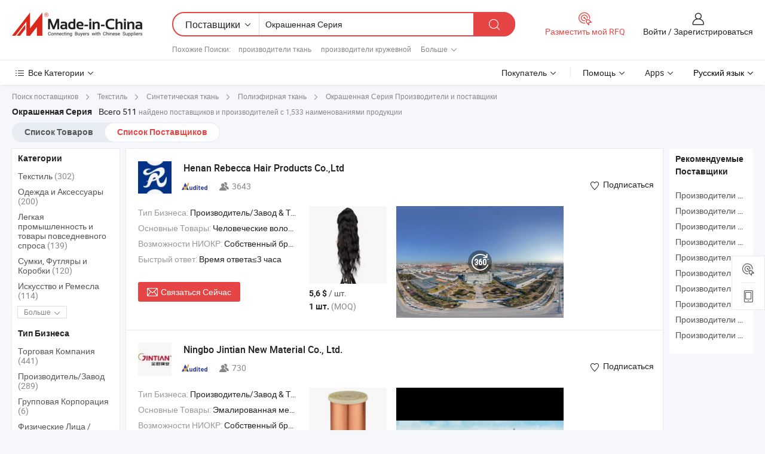

--- FILE ---
content_type: text/html;charset=UTF-8
request_url: https://ru.made-in-china.com/manufacturers/dyed-series.html
body_size: 72901
content:
<!DOCTYPE HTML>
<html lang="ru">
<head>
    <base href="//ru.made-in-china.com" target="_top"/>
<meta http-equiv="Content-Type" content="text/html; charset=utf-8" />
        <title>Китайские Окрашенная Серия Производители, Окрашенная Серия Производители и Поставщики на ru.Made-in-China.com</title>
    <meta content="производители Окрашенная Серия, завод Окрашенная Серия, Китайские производители, Китайские поставщики" name="keywords">
        <meta content="получить доступ к Окрашенная Серия производителям и Окрашенная Серия поставщикам из Китая эффективно на ru.Made-in-China.com" name="description">
<link rel="dns-prefetch" href="//www.micstatic.com">
<link rel="preconnect" href="//www.micstatic.com">
<link rel="dns-prefetch" href="//image.made-in-china.com">
<link rel="preconnect" href="//image.made-in-china.com">
<link rel="dns-prefetch" href="//pic.made-in-china.com">
<link rel="preconnect" href="//pic.made-in-china.com">
			<link rel="canonical" href="//ru.made-in-china.com/manufacturers/dyed-series.html"/>
	      <link rel="next" href="//ru.made-in-china.com/manufacturers/dyed-series_2.html"/>
      <link type="text/css" rel="stylesheet" href="https://www.micstatic.com/common/css/global_bdef139a.css" /><link type="text/css" rel="stylesheet" href="https://www.micstatic.com/common/js/assets/artDialog/skins/simple_221eedfd.css" /><link type="text/css" rel="stylesheet" href="https://www.micstatic.com/common/css/validator_88e23ce7.css" /><link type="text/css" rel="stylesheet" href="https://www.micstatic.com/landing/www/qc/css/company-search.B_5230bcb5.css" /><link type="text/css" rel="stylesheet" href="https://www.micstatic.com/common/future/core/style/future_d36576e8.css" /><link type="text/css" rel="stylesheet" href="https://www.micstatic.com/landing/www/qp/css/modules/swiper@7.0.5-bundle.min_f7b0d48b.css" /> 
                <link rel="alternate" hreflang="de" href="https://de.made-in-china.com/manufacturers/dyed-series.html" />
            <link rel="alternate" hreflang="hi" href="https://hi.made-in-china.com/manufacturers/dyed-series.html" />
            <link rel="alternate" hreflang="ru" href="https://ru.made-in-china.com/manufacturers/dyed-series.html" />
            <link rel="alternate" hreflang="pt" href="https://pt.made-in-china.com/manufacturers/dyed-series.html" />
            <link rel="alternate" hreflang="ko" href="https://kr.made-in-china.com/manufacturers/dyed-series.html" />
            <link rel="alternate" hreflang="en" href="https://www.made-in-china.com/manufacturers/dyed-series.html" />
            <link rel="alternate" hreflang="it" href="https://it.made-in-china.com/manufacturers/dyed-series.html" />
            <link rel="alternate" hreflang="fr" href="https://fr.made-in-china.com/manufacturers/dyed-series.html" />
            <link rel="alternate" hreflang="es" href="https://es.made-in-china.com/manufacturers/dyed-series.html" />
            <link rel="alternate" hreflang="x-default" href="https://www.made-in-china.com/manufacturers/dyed-series.html" />
            <link rel="alternate" hreflang="ar" href="https://sa.made-in-china.com/manufacturers/dyed-series.html" />
            <link rel="alternate" hreflang="vi" href="https://vi.made-in-china.com/manufacturers/dyed-series.html" />
            <link rel="alternate" hreflang="th" href="https://th.made-in-china.com/manufacturers/dyed-series.html" />
            <link rel="alternate" hreflang="ja" href="https://jp.made-in-china.com/manufacturers/dyed-series.html" />
            <link rel="alternate" hreflang="id" href="https://id.made-in-china.com/manufacturers/dyed-series.html" />
            <link rel="alternate" hreflang="nl" href="https://nl.made-in-china.com/manufacturers/dyed-series.html" />
            <link rel="alternate" hreflang="tr" href="https://tr.made-in-china.com/manufacturers/dyed-series.html" />
    <style>
        body .prod-favorite-icon .tip-faverite{
            width: 115px;
        }
        .J-async-dom .extra-rec {
            min-height: 1000px;
        }
    </style>
<!-- Polyfill Code Begin --><script chaset="utf-8" type="text/javascript" src="https://www.micstatic.com/polyfill/polyfill-simplify_eb12d58d.js"></script><!-- Polyfill Code End --></head>
<body probe-clarity="false" >
            <div id="header" ></div>
<script>
    function headerMlanInit() {
        const funcName = 'headerMlan';
        const app = new window[funcName]({target: document.getElementById('header'), props: {props: {"pageType":3,"logoTitle":"Производители и поставщики","logoUrl":null,"base":{"buyerInfo":{"service":"Услуги","newUserGuide":"Гид для новичков","auditReport":"Audited Suppliers' Reports","meetSuppliers":"Meet Suppliers","onlineTrading":"Secured Trading Service","buyerCenter":"Центр покупателей","contactUs":"Связаться с Нами","search":"Поиск","prodDirectory":"Каталог Товаров","supplierDiscover":"Supplier Discover","sourcingRequest":"Разместить Запрос на Поставку","quickLinks":"Quick Links","myFavorites":"Мое Избранное","visitHistory":"История Браузера","buyer":"Покупатель","blog":"Бизнес-информация"},"supplierInfo":{"supplier":"Поставщик","joinAdvance":"加入高级会员","tradeServerMarket":"外贸服务市场","memberHome":"外贸e家","cloudExpo":"Smart Expo云展会","onlineTrade":"交易服务","internationalLogis":"国际物流","northAmericaBrandSailing":"北美全渠道出海","micDomesticTradeStation":"中国制造网内贸站"},"helpInfo":{"whyMic":"Why Made-in-China.com","auditSupplierWay":"Как мы проводим аудит поставщиков","securePaymentWay":"Как мы обеспечиваем оплату","submitComplaint":"Подать жалобу","contactUs":"Связаться с Нами","faq":"Вопросы-Ответы","help":"Помощь"},"appsInfo":{"downloadApp":"Скачать App!","forBuyer":"Для покупателя","forSupplier":"Для поставщика","exploreApp":"Исследовать эксклюзивные скидки в App","apps":"Apps"},"languages":[{"lanCode":0,"simpleName":"en","name":"English","value":"//www.made-in-china.com/manufacturers/dyed-series.html","htmlLang":"en"},{"lanCode":5,"simpleName":"es","name":"Español","value":"//es.made-in-china.com/manufacturers/dyed-series.html","htmlLang":"es"},{"lanCode":4,"simpleName":"pt","name":"Português","value":"//pt.made-in-china.com/manufacturers/dyed-series.html","htmlLang":"pt"},{"lanCode":2,"simpleName":"fr","name":"Français","value":"//fr.made-in-china.com/manufacturers/dyed-series.html","htmlLang":"fr"},{"lanCode":3,"simpleName":"ru","name":"Русский язык","value":"//ru.made-in-china.com/","htmlLang":"ru"},{"lanCode":8,"simpleName":"it","name":"Italiano","value":"//it.made-in-china.com/manufacturers/dyed-series.html","htmlLang":"it"},{"lanCode":6,"simpleName":"de","name":"Deutsch","value":"//de.made-in-china.com/manufacturers/dyed-series.html","htmlLang":"de"},{"lanCode":7,"simpleName":"nl","name":"Nederlands","value":"//nl.made-in-china.com/manufacturers/dyed-series.html","htmlLang":"nl"},{"lanCode":9,"simpleName":"sa","name":"العربية","value":"//sa.made-in-china.com/manufacturers/dyed-series.html","htmlLang":"ar"},{"lanCode":11,"simpleName":"kr","name":"한국어","value":"//kr.made-in-china.com/manufacturers/dyed-series.html","htmlLang":"ko"},{"lanCode":10,"simpleName":"jp","name":"日本語","value":"//jp.made-in-china.com/manufacturers/dyed-series.html","htmlLang":"ja"},{"lanCode":12,"simpleName":"hi","name":"हिन्दी","value":"//hi.made-in-china.com/manufacturers/dyed-series.html","htmlLang":"hi"},{"lanCode":13,"simpleName":"th","name":"ภาษาไทย","value":"//th.made-in-china.com/manufacturers/dyed-series.html","htmlLang":"th"},{"lanCode":14,"simpleName":"tr","name":"Türkçe","value":"//tr.made-in-china.com/manufacturers/dyed-series.html","htmlLang":"tr"},{"lanCode":15,"simpleName":"vi","name":"Tiếng Việt","value":"//vi.made-in-china.com/manufacturers/dyed-series.html","htmlLang":"vi"},{"lanCode":16,"simpleName":"id","name":"Bahasa Indonesia","value":"//id.made-in-china.com/manufacturers/dyed-series.html","htmlLang":"id"}],"showMlan":true,"showRules":false,"rules":"Rules","language":"ru","menu":"Меню","subTitle":null,"subTitleLink":null,"stickyInfo":null},"categoryRegion":{"categories":"Все Категории","categoryList":[{"name":"Сельское Хозяйство и Пища","value":"https://ru.made-in-china.com/category1_Agriculture-Food/Agriculture-Food_usssssssss.html","catCode":"1000000000"},{"name":"Одежда и Аксессуары","value":"https://ru.made-in-china.com/category1_Apparel-Accessories/Apparel-Accessories_uussssssss.html","catCode":"1100000000"},{"name":"Искусство и Ремесла","value":"https://ru.made-in-china.com/category1_Arts-Crafts/Arts-Crafts_uyssssssss.html","catCode":"1200000000"},{"name":"Автозапчасти и Аксессуары","value":"https://ru.made-in-china.com/category1_Auto-Motorcycle-Parts-Accessories/Auto-Motorcycle-Parts-Accessories_yossssssss.html","catCode":"2900000000"},{"name":"Сумки, Футляры и Коробки","value":"https://ru.made-in-china.com/category1_Bags-Cases-Boxes/Bags-Cases-Boxes_yhssssssss.html","catCode":"2600000000"},{"name":"Химическая Промышленность","value":"https://ru.made-in-china.com/category1_Chemicals/Chemicals_uissssssss.html","catCode":"1300000000"},{"name":"Компьютерные Товары","value":"https://ru.made-in-china.com/category1_Computer-Products/Computer-Products_iissssssss.html","catCode":"3300000000"},{"name":"Строительство и Отделка","value":"https://ru.made-in-china.com/category1_Construction-Decoration/Construction-Decoration_ugssssssss.html","catCode":"1500000000"},{"name":"Бытовая Электроника","value":"https://ru.made-in-china.com/category1_Consumer-Electronics/Consumer-Electronics_unssssssss.html","catCode":"1400000000"},{"name":"Электротехника и Электроника","value":"https://ru.made-in-china.com/category1_Electrical-Electronics/Electrical-Electronics_uhssssssss.html","catCode":"1600000000"},{"name":"Мебель","value":"https://ru.made-in-china.com/category1_Furniture/Furniture_yessssssss.html","catCode":"2700000000"},{"name":"Здоровье и Медицина","value":"https://ru.made-in-china.com/category1_Health-Medicine/Health-Medicine_uessssssss.html","catCode":"1700000000"},{"name":"Промышленное Оборудование и Компоненты","value":"https://ru.made-in-china.com/category1_Industrial-Equipment-Components/Industrial-Equipment-Components_inssssssss.html","catCode":"3400000000"},{"name":"Инструменты и Измерительные Приборы","value":"https://ru.made-in-china.com/category1_Instruments-Meters/Instruments-Meters_igssssssss.html","catCode":"3500000000"},{"name":"Легкая промышленность и товары повседневного спроса","value":"https://ru.made-in-china.com/category1_Light-Industry-Daily-Use/Light-Industry-Daily-Use_urssssssss.html","catCode":"1800000000"},{"name":"Светильники и Освещение","value":"https://ru.made-in-china.com/category1_Lights-Lighting/Lights-Lighting_isssssssss.html","catCode":"3000000000"},{"name":"Машины Для Производства и Обработки","value":"https://ru.made-in-china.com/category1_Manufacturing-Processing-Machinery/Manufacturing-Processing-Machinery_uossssssss.html","catCode":"1900000000"},{"name":"Металлургия, Полезные Ископаемые и Энергетика","value":"https://ru.made-in-china.com/category1_Metallurgy-Mineral-Energy/Metallurgy-Mineral-Energy_ysssssssss.html","catCode":"2000000000"},{"name":"Канцелярские Товары","value":"https://ru.made-in-china.com/category1_Office-Supplies/Office-Supplies_yrssssssss.html","catCode":"2800000000"},{"name":"Упаковка и Полиграфия","value":"https://ru.made-in-china.com/category1_Packaging-Printing/Packaging-Printing_ihssssssss.html","catCode":"3600000000"},{"name":"Безопасность и Защита","value":"https://ru.made-in-china.com/category1_Security-Protection/Security-Protection_ygssssssss.html","catCode":"2500000000"},{"name":"Услуги","value":"https://ru.made-in-china.com/category1_Service/Service_ynssssssss.html","catCode":"2400000000"},{"name":"Спортивные Товары и Отдых","value":"https://ru.made-in-china.com/category1_Sporting-Goods-Recreation/Sporting-Goods-Recreation_iussssssss.html","catCode":"3100000000"},{"name":"Текстиль","value":"https://ru.made-in-china.com/category1_Textile/Textile_yussssssss.html","catCode":"2100000000"},{"name":"Инструменты и Крепёжные Изделия","value":"https://ru.made-in-china.com/category1_Tools-Hardware/Tools-Hardware_iyssssssss.html","catCode":"3200000000"},{"name":"Игрушки","value":"https://ru.made-in-china.com/category1_Toys/Toys_yyssssssss.html","catCode":"2200000000"},{"name":"Транспорт","value":"https://ru.made-in-china.com/category1_Transportation/Transportation_yissssssss.html","catCode":"2300000000"}],"more":"Больше"},"searchRegion":{"show":true,"lookingFor":"Расскажите нам, что вы ищете...","homeUrl":"//ru.made-in-china.com","products":"Товары","suppliers":"Поставщики","auditedFactory":null,"uploadImage":"Загрузить изображение","max20MbPerImage":"Максимум 20 МБ на изображение","yourRecentKeywords":"Ваши последние ключевые слова","clearHistory":"Очистить Историю","popularSearches":"Похожие Поиски","relatedSearches":"Больше","more":null,"maxSizeErrorMsg":"Загрузка не удалась. Максимальный размер изображения 20 МБ.","noNetworkErrorMsg":"Нет сетевого подключения. Пожалуйста, проверьте настройки сети и попробуйте снова.","uploadFailedErrorMsg":"Загрузка не удалась. Неверный формат изображения. Поддерживаемые форматы: JPG, PNG, BMP.","relatedList":[{"word":"производители ткань","adsData":"","link":"https://ru.made-in-china.com/manufacturers/fabric.html","title":"производители ткань"},{"word":"производители кружевной","adsData":"","link":"https://ru.made-in-china.com/manufacturers/lace.html","title":"производители кружевной"},{"word":"производители агрегат для профильного фрезерования","adsData":"","link":"https://ru.made-in-china.com/manufacturers/trimming.html","title":"производители агрегат для профильного фрезерования"},{"word":"производители мода кружевом","adsData":"","link":"https://ru.made-in-china.com/manufacturers/fashion-lace.html","title":"производители мода кружевом"},{"word":"производители хлопковая ткань","adsData":"","link":"https://ru.made-in-china.com/manufacturers/cotton-fabric.html","title":"производители хлопковая ткань"},{"word":"Пряжа Окрашенная","adsData":"","link":"https://ru.made-in-china.com/tag_search_product/Yarn-Dyed_eurgyn_1.html","title":"Пряжа Окрашенная"},{"word":"Окрашенный Шелк","adsData":"","link":"https://ru.made-in-china.com/tag_search_product/Dyed-Silk_eeeurn_1.html","title":"Окрашенный Шелк"},{"word":"Обрезка Кружева","adsData":"","link":"https://ru.made-in-china.com/tag_search_product/Trimming-Lace_eehein_1.html","title":"Обрезка Кружева"},{"word":"Эластичная Шнуровка","adsData":"","link":"https://ru.made-in-china.com/tag_search_product/Elastic-Lace_uyesn_1.html","title":"Эластичная Шнуровка"},{"word":"Кружевной Вышивкой","adsData":"","link":"https://ru.made-in-china.com/tag_search_product/Embroidery-Lace_uyenn_1.html","title":"Кружевной Вышивкой"}],"relatedTitle":null,"relatedTitleLink":null,"formParams":null,"mlanFormParams":{"keyword":"Окрашенная Серия","inputkeyword":"Окрашенная Серия","type":null,"currentTab":null,"currentPage":null,"currentCat":null,"currentRegion":null,"currentProp":null,"submitPageUrl":null,"parentCat":null,"otherSearch":null,"currentAllCatalogCodes":null,"sgsMembership":null,"memberLevel":null,"topOrder":null,"size":null,"more":"больше","less":"less","staticUrl50":null,"staticUrl10":null,"staticUrl30":null,"condition":"1","conditionParamsList":[{"condition":"0","conditionName":null,"action":"/productSearch?keyword=#word#","searchUrl":null,"inputPlaceholder":null},{"condition":"1","conditionName":null,"action":"https://ru.made-in-china.com/companySearch?keyword=#word#","searchUrl":null,"inputPlaceholder":null}]},"enterKeywordTips":"Введите ключевое слово по крайней мере для вашего поиска.","openMultiSearch":false},"frequentRegion":{"rfq":{"rfq":"Разместить мой RFQ","searchRfq":"Search RFQs","acquireRfqHover":"Расскажите нам, что вам нужно, и попробуйте простой способ получить цитаты !","searchRfqHover":"Discover quality RFQs and connect with big-budget buyers"},"account":{"account":"Аккаунт","signIn":"Войти","join":"Зарегистрироваться","newUser":"Новый Пользователь","joinFree":"Зарегистрироваться","or":"Или","socialLogin":"Нажимая «Зарегистрироваться», «Войти» или «Продолжить» с Facebook, Linkedin, Twitter, Google, %s, я принимаю %sUser Agreement%s и %sPrivacy Policy%s","message":"Сообщения","quotes":"Цитаты","orders":"Заказы","favorites":"Избранное","visitHistory":"История Браузера","postSourcingRequest":"Разместить Запрос на Поставку","hi":"Здравствуйте","signOut":"Выйти","manageProduct":"Управление Продуктами","editShowroom":"Редактировать выставочный зал","username":"","userType":null,"foreignIP":true,"currentYear":2026,"userAgreement":"Пользовательское соглашение","privacyPolicy":"Политика конфиденциальности"},"message":{"message":"Сообщения","signIn":"Войти","join":"Зарегистрироваться","newUser":"Новый Пользователь","joinFree":"Зарегистрироваться","viewNewMsg":"Sign in to view the new messages","inquiry":"Запросы","rfq":"RFQs","awaitingPayment":"Awaiting payments","chat":"Чат","awaitingQuotation":"Ожидание котировок"},"cart":{"cart":"Корзина запросов"}},"busiRegion":null,"previewRegion":null,"relatedQpSync":true,"relatedQpSearchUrl":"https://www.made-in-china.com/multi-search/getHeadRelatedQp?word=dyed series&headQpType=QC&lanCode=3"}}});
		const hoc=o=>(o.__proto__.$get=function(o){return this.$$.ctx[this.$$.props[o]]},o.__proto__.$getKeys=function(){return Object.keys(this.$$.props)},o.__proto__.$getProps=function(){return this.$get("props")},o.__proto__.$setProps=function(o){var t=this.$getKeys(),s={},p=this;t.forEach(function(o){s[o]=p.$get(o)}),s.props=Object.assign({},s.props,o),this.$set(s)},o.__proto__.$help=function(){console.log("\n            $set(props): void             | 设置props的值\n            $get(key: string): any        | 获取props指定key的值\n            $getKeys(): string[]          | 获取props所有key\n            $getProps(): any              | 获取props里key为props的值（适用nail）\n            $setProps(params: any): void  | 设置props里key为props的值（适用nail）\n            $on(ev, callback): func       | 添加事件监听，返回移除事件监听的函数\n            $destroy(): void              | 销毁组件并触发onDestroy事件\n        ")},o);
        window[`${funcName}Api`] = hoc(app);
    };
</script><script type="text/javascript" crossorigin="anonymous" onload="headerMlanInit()" src="https://www.micstatic.com/nail/pc/header-mlan_6f301846.js"></script>    	<div class="auto-size J-auto-size qc-page">
        <input type="hidden" id="lanCode" name="lanCode" value="3">
        <input type="hidden" id="lan" name="lan" value="ru">
        <input type="hidden" id="sensor_pg_v" value="st:qc,m:dyed series,p:1,tp:103,stp:10302,tp:103,stp:10302"/>
        <input id="ads_word" name="ads_word" type="hidden" value="dyed series"/>
        <input type="hidden" id="relatedQpSync" name="relatedQpSync" value="true">
                        <input type="hidden" id="login" value="false" />
        <input type="hidden" id="loginBuyer" value="false" />
        <input type="hidden" id="liveComIds" value="null"/>
        <input type="hidden" name="user_behavior_trace_id" id="user_behavior_trace_id" value="1jg35hujp538h"/>
                <script class="J-mlan-config" type="text/data-lang" data-lang="">
        {
            "Please input keyword(s).": "Пожалуйста, введите ключевые слова.",
            "Please input the information in English only.": "Пожалуйста, вводите информацию только на английском языке.",
            "More": "Больше",
            "Less": "Mеньше",
            "negotiable": "Цена Договорная",
            "Following": "Следующий",
            "Follow": "Подписаться",
            "Followed Successfully!": "Подписан Успешно!",
            "Unfollow Successfully!": "Отписаться Успешно!",
            "Only for global buyer.": "Только для глобального покупателя.",
            "1000 suppliers at the most.": "Максимум 1000 поставщиков.",
            "Your operation is too frequent, please try again after 24 hours.": "Ваша операция выполняется слишком часто. Повторите попытку через 24 часа.",
            "Please enter your full name.": "Введите свое полное имя.",
            "Please use English characters.": "Используйте Английские символы.",
            "Enter your email address": "Пожалуйста, введите вашу эле. почту.",
            "Please enter your email address.": "Введите ваш адрес электронной почты.",
            "Please enter a valid email address.": "Введите действительный адрес почты.",
            "To Be Negotiated": "Для Переговоров",
            "Updates notifications will be sent to this email, make sure your email is correct.": "Уведомления об обновлениях будут отправляться на этот адрес электронной почты, убедитесь, что ваш адрес электронной почты указан правильно.",
            "Name": "Название",
            "Email": "Почта",
            "An account already exists with this email,": "Аккаунт с таким адресом электронной почты уже существует,",
            "Sign in": "Войти",
            "now or select another email address.": "сейчас или выберите другой адрес электронной почты.",
            "Confirm": "Подтвердить",
            "Cancel": "Отменить",
            "Ms.": "Госпожа",
            "Mr.": "Господин.",
            "Miss": "Госпожа",
            "Mrs.": "Госпожа",
            "System error, please try again.": "Системная ошибка, попробуйте еще раз.",
            "Chat Now!": "Чат!",
            "Chat Now": "Чат",
            "Chat with supplier online now!": "Общайтесь с поставщиком онлайн прямо сейчас！",
            "Chat": "Чат",
            "Talk to me!": "Поговори со мной!",
            "Supplier is offline now, please leave your message.": "Поставщик сейчас не в сети, пожалуйста, оставьте свое сообщение.",
            "Products": "Товары",
            "Exhibitors": "Экспоненты",
            "Suppliers": "Поставщики"
        }
        </script>
                <div class="crumb crumb-new" itemscope itemtype="https://schema.org/BreadcrumbList">
    		<span itemprop="itemListElement" itemscope itemtype="https://schema.org/ListItem">
  <a itemprop="item" href="https://ru.made-in-china.com/html/category.html">
      <span itemprop="name">Поиск поставщиков</span>
  </a>
  <meta itemprop="position" content="1" />
</span>
						<i class="ob-icon icon-right"></i>
				<span itemprop="itemListElement" itemscope itemtype="https://schema.org/ListItem">
		    <a itemprop="item" href="https://ru.made-in-china.com/category1_Textile/Textile_yussssssss.html">
		        <span itemprop="name">Текстиль</span>
		    </a>
		    <meta itemprop="position" content="2" />
		</span>
						<i class="ob-icon icon-right"></i>
				<span itemprop="itemListElement" itemscope itemtype="https://schema.org/ListItem">
		    <a itemprop="item" href="https://ru.made-in-china.com/category23_Textile/Synthetic-Fabric_yusnssssss_1.html">
		        <span itemprop="name">Синтетическая ткань</span>
		    </a>
		    <meta itemprop="position" content="3" />
		</span>
						<i class="ob-icon icon-right"></i>
				<span itemprop="itemListElement" itemscope itemtype="https://schema.org/ListItem">
		    <a itemprop="item" href="https://ru.made-in-china.com/category23_Textile/100-Polyester-Fabric_yusnsessss_1.html">
		        <span itemprop="name">Полиэфирная ткань</span>
		    </a>
		    <meta itemprop="position" content="4" />
		</span>
	                                        <i class="ob-icon icon-right"></i>
                                        <h1>&#1054;&#1082;&#1088;&#1072;&#1096;&#1077;&#1085;&#1085;&#1072;&#1103; &#1057;&#1077;&#1088;&#1080;&#1103; Производители и поставщики</h1>
            		</div>
		<div class="page grid qc-list">
                        <div class="layout-fly cf">
                <div class="main-wrap">
                    <div class="main">
						                        <div class="total-tip total-tip-new">
                                                                                                                                            <em class='key_word'>&#1054;&#1082;&#1088;&#1072;&#1096;&#1077;&#1085;&#1085;&#1072;&#1103; &#1057;&#1077;&#1088;&#1080;&#1103;</em> <em>Всего 511</em> найдено поставщиков и производителей с 1,533 наименованиями продукции
                        </div>
						<div class="list-tab">
                            <ul class="tab">
                                <li><a href="https://ru.made-in-china.com/tag_search_product/Dyed-Series_oooiein_1.html">Список Товаров</a></li>
                                <li class="selected"><a>Список Поставщиков</a></li>
                                                            </ul>
						</div>
																			<div class="search-list">
								        						                                                                        <div faw-module="suppliers_list" class="list-node
                   ">
            <div class="tip arrow-top company-description" style="display: none;">
        <div class="content">
                    Китайский производитель/поставщик Человеческие волосы, синтетическое плетение волос, парик из человеческих волос, синтетический парик , поставка качественные 6X6 Прозрачный кружевной фронтальный парик с возможностью свободного пробора, съемный, синтетический, прямой, на капсуле, Парик с кружевным фронтом, натуральная волна, парики из высококачественных синтетических волос для женщин, 360 Оптовая продажа парика с кружевным фронтом, блонд, волна тела, термостойкие синтетические волосы для женщин и т.д.
                </div>
        <span class="arrow arrow-out">
            <span class="arrow arrow-in"></span>
        </span>
    </div>
    <div class="company-logo-wrap">
                <div class="company-logo">
            <img src='https://www.micstatic.com/landing/www/qc/img/com-logo.png?_v=1769577705665' data-original="//image.made-in-china.com/206f0j00kagRuODqsfzF/Henan-Rebecca-Hair-Products-Co-Ltd.jpg" alt="Henan Rebecca Hair Products Co.,Ltd" />
        </div>
        <div class="company-name-wrap">
            <h2 class="company-name">
                <a class="company-name-link" target="_blank" rel="nofollow" href="https://ru.made-in-china.com/co_rebeccahairfactory" ads-data="t:6,a:1,p:2,pcid:QOyGiXNbLRDM,si:1,ty:1,c:17,st:3,pa:3,flx_deliv_tp:comb,ads_id:,ads_tp:,srv_id:" >
                                            Henan Rebecca Hair Products Co.,Ltd </a>
            </h2>
            <div class="company-auth-wrap">
                <div class="compnay-auth">
                                                                                                                                                                                                                                                                                                                                                                                            												                                                                                                                        																		                                                                                                                        												                                                                                                                                                                                                    <span class="auth-block as-info">
                                <div class="as-logo pl-0 as-logo-now" reportUsable="reportUsable">
                                     <input type="hidden" value="QOyGiXNbLRDM">
                                    <a target="_blank" href="https://ru.made-in-china.com/co_rebeccahairfactory/company_info.html" rel="nofollow" ads-data="t:6,a:1,p:2,pcid:QOyGiXNbLRDM,si:1,ty:1,c:17,st:4,pa:4">
                                        <span class="left_2"><img class="auth-icon ico-audited" src='https://www.micstatic.com/common/img/icon-new/as_32.png' alt="Аудированные поставщики"></span>
                                                                                                                    </a>
                                </div>
                            </span>
                                                                                                                                                                                                                <span class="auth-block basic-ability">
                        <img src="https://www.micstatic.com/landing/www/qc/img/employee.png?_v=1769577705665" alt="Количество Работников" />3643
                        <div class="tip arrow-top">
                            <div class="tip-con">Количество Работников</div>
                            <span class="arrow arrow-out">
                                <span class="arrow arrow-in"></span>
                            </span>
                        </div>
                    </span>
                                    </div>
                <div class="com-actions">
                                                                <div class="action action-follow follow-btn" data-logusername="rebeccahairfactory" data-cid="QOyGiXNbLRDM" ads-data="st:69,pdid:,pcid:QOyGiXNbLRDM,is_trade:,is_sample:,is_rushorder:,a:1,flx_deliv_tp:comb,ads_id:,ads_tp:,srv_id:">
                            <a href="javascript:void(0)">
                                <i class="ob-icon icon-heart-f"></i>
                                <i class="ob-icon icon-heart"></i>
                                <span>Подписаться</span>
                            </a>
                        </div>
                                                        </div>
            </div>
        </div>
    </div>
    <div class="company-info-wrap">
        <div class="company-info">
            <div class="company-box">
                <div class="company-intro">
                                                                <div>
                            <label class="subject">Тип Бизнеса:</label>
                            <span title="Производитель/Завод & Торговая Компания">
                                Производитель/Завод & Торговая Компания
                            </span>
                        </div>
                                                                <div>
                            <label class="subject">Основные Товары:</label>
                            <span title="Человеческие волосы, синтетическое плетение волос, парик из человеческих волос, синтетический парик">
                                                                                                                                                        Человеческие волосы , синтетическое плетение волос , парик из человеческих волос , синтетический парик </span>
                        </div>
                                                                <div>
                            <label class="subject">Возможности НИОКР:</label>
                                                        <span title="Собственный бренд,ODM,OEM">
                                Собственный бренд,ODM,OEM
                            </span>
                        </div>
                                                                <div>
                            <label class="subject">Быстрый ответ:</label>
                            <span>
                                Время ответа≤3 часа
                            </span>
                        </div>
                                                                                                                                        </div>
                <div class="user-action">
                    <a rel="nofollow" fun-inquiry-supplier target="_blank" href="https://www.made-in-china.com/sendInquiry/shrom_QOyGiXNbLRDM_QOyGiXNbLRDM.html?from=search&type=cs&target=com&word=dyed+series&plant=ru" class="contact-btn" ads-data="t:6,a:1,p:2,pcid:QOyGiXNbLRDM,si:1,ty:1,c:17,st:24,pa:24,st:24,flx_deliv_tp:comb,ads_id:,ads_tp:,srv_id:">
                        <i class="ob-icon icon-mail"></i> Связаться Сейчас
                    </a>
                    <b class="tm3_chat_status" dataId="QOyGiXNbLRDM_QOyGiXNbLRDM_3"
                       inquiry="https://www.made-in-china.com/sendInquiry/shrom_QOyGiXNbLRDM_QOyGiXNbLRDM.html?from=search&type=cs&target=com&word=dyed+series&plant=ru"
                       processor="chat" cid="QOyGiXNbLRDM" style="display:none"></b>
                    <a rel="nofollow" class="tm-on" title="Поговори со мной!" href="javascript:void('Talk to me!')"
                       style="display:none">Поговори со мной!</a>
                </div>
            </div>
        </div>
        <div class="rec-product-wrap">
                            <ul class="rec-product">
                                                                                                                                <li >
                                <div class="img-thumb">
                                    <a href="https://ru.made-in-china.com/co_rebeccahairfactory/product_Top-High-Quality-Long-Body-Wave-Drawstring-Elastics-Ties-Ponytail-Hair-Piece-for-Women-Synthetic-Extensions_ysgsgghggy.html" class="img-thumb-inner" target="_blank" title="&#1058;&#1086;&#1087; &#1074;&#1099;&#1089;&#1086;&#1082;&#1086;&#1082;&#1072;&#1095;&#1077;&#1089;&#1090;&#1074;&#1077;&#1085;&#1085;&#1099;&#1081; &#1076;&#1083;&#1080;&#1085;&#1085;&#1099;&#1081; &#1074;&#1086;&#1083;&#1085;&#1080;&#1089;&#1090;&#1099;&#1081; &#1093;&#1074;&#1086;&#1089;&#1090;&#1080;&#1082; &#1089; &#1079;&#1072;&#1074;&#1103;&#1079;&#1082;&#1072;&#1084;&#1080; &#1076;&#1083;&#1103; &#1078;&#1077;&#1085;&#1097;&#1080;&#1085; &#1089;&#1080;&#1085;&#1090;&#1077;&#1090;&#1080;&#1095;&#1077;&#1089;&#1082;&#1080;&#1077; &#1085;&#1072;&#1088;&#1072;&#1097;&#1080;&#1074;&#1072;&#1085;&#1080;&#1103; &#1074;&#1086;&#1083;&#1086;&#1089;">
                                        <img alt="&#1058;&#1086;&#1087; &#1074;&#1099;&#1089;&#1086;&#1082;&#1086;&#1082;&#1072;&#1095;&#1077;&#1089;&#1090;&#1074;&#1077;&#1085;&#1085;&#1099;&#1081; &#1076;&#1083;&#1080;&#1085;&#1085;&#1099;&#1081; &#1074;&#1086;&#1083;&#1085;&#1080;&#1089;&#1090;&#1099;&#1081; &#1093;&#1074;&#1086;&#1089;&#1090;&#1080;&#1082; &#1089; &#1079;&#1072;&#1074;&#1103;&#1079;&#1082;&#1072;&#1084;&#1080; &#1076;&#1083;&#1103; &#1078;&#1077;&#1085;&#1097;&#1080;&#1085; &#1089;&#1080;&#1085;&#1090;&#1077;&#1090;&#1080;&#1095;&#1077;&#1089;&#1082;&#1080;&#1077; &#1085;&#1072;&#1088;&#1072;&#1097;&#1080;&#1074;&#1072;&#1085;&#1080;&#1103; &#1074;&#1086;&#1083;&#1086;&#1089;" title="&#1058;&#1086;&#1087; &#1074;&#1099;&#1089;&#1086;&#1082;&#1086;&#1082;&#1072;&#1095;&#1077;&#1089;&#1090;&#1074;&#1077;&#1085;&#1085;&#1099;&#1081; &#1076;&#1083;&#1080;&#1085;&#1085;&#1099;&#1081; &#1074;&#1086;&#1083;&#1085;&#1080;&#1089;&#1090;&#1099;&#1081; &#1093;&#1074;&#1086;&#1089;&#1090;&#1080;&#1082; &#1089; &#1079;&#1072;&#1074;&#1103;&#1079;&#1082;&#1072;&#1084;&#1080; &#1076;&#1083;&#1103; &#1078;&#1077;&#1085;&#1097;&#1080;&#1085; &#1089;&#1080;&#1085;&#1090;&#1077;&#1090;&#1080;&#1095;&#1077;&#1089;&#1082;&#1080;&#1077; &#1085;&#1072;&#1088;&#1072;&#1097;&#1080;&#1074;&#1072;&#1085;&#1080;&#1103; &#1074;&#1086;&#1083;&#1086;&#1089;"
                                             src="https://image.made-in-china.com/2f1j00FIPqtzOEgSrW/-.jpg"
                                                                                        faw-exposure ads-data="t:6,a:1,p:2,pcid:QOyGiXNbLRDM,si:1,ty:1,c:17,st:8,pa:8,pid:WExpcVhrvkUb,tps:1,pdid:WExpcVhrvkUb,flx_deliv_tp:comb,ads_id:,ads_tp:,srv_id:"/>
                                    </a>
                                </div>
                                <div class="pro-price-moq">
                                    <div class="prd-price" title="5,6 $ / &#1096;&#1090;."><strong class="price">5,6 $</strong> / &#1096;&#1090;.</div>
                                    <div class="moq" title="1 шт.">1 шт. <span class="text--grey">(MOQ)</span></div>
                                </div>
                            </li>
                                                                                                                                                        <li >
                                <div class="img-thumb">
                                    <a href="https://ru.made-in-china.com/co_rebeccahairfactory/product_Quality-Wholesale-Cheap-Long-Straight-Wave-Elastics-Ties-Clip-Ladies-Ponytail-Hair-Piece-Synthetic-Hair-Extensions_ysnnnusury.html" class="img-thumb-inner" target="_blank" title="&#1050;&#1072;&#1095;&#1077;&#1089;&#1090;&#1074;&#1077;&#1085;&#1085;&#1099;&#1077; &#1086;&#1087;&#1090;&#1086;&#1074;&#1099;&#1077; &#1076;&#1077;&#1096;&#1077;&#1074;&#1099;&#1077; &#1076;&#1083;&#1080;&#1085;&#1085;&#1099;&#1077; &#1087;&#1088;&#1103;&#1084;&#1099;&#1077; &#1074;&#1086;&#1083;&#1085;&#1080;&#1089;&#1090;&#1099;&#1077; &#1088;&#1077;&#1079;&#1080;&#1085;&#1082;&#1080; &#1076;&#1083;&#1103; &#1074;&#1086;&#1083;&#1086;&#1089; &#1089; &#1079;&#1072;&#1078;&#1080;&#1084;&#1086;&#1084;, &#1078;&#1077;&#1085;&#1089;&#1082;&#1080;&#1081; &#1093;&#1074;&#1086;&#1089;&#1090;&#1080;&#1082;, &#1089;&#1080;&#1085;&#1090;&#1077;&#1090;&#1080;&#1095;&#1077;&#1089;&#1082;&#1080;&#1077; &#1074;&#1086;&#1083;&#1086;&#1089;&#1099;, &#1085;&#1072;&#1082;&#1083;&#1072;&#1076;&#1082;&#1080; &#1076;&#1083;&#1103; &#1074;&#1086;&#1083;&#1086;&#1089;">
                                        <img alt="&#1050;&#1072;&#1095;&#1077;&#1089;&#1090;&#1074;&#1077;&#1085;&#1085;&#1099;&#1077; &#1086;&#1087;&#1090;&#1086;&#1074;&#1099;&#1077; &#1076;&#1077;&#1096;&#1077;&#1074;&#1099;&#1077; &#1076;&#1083;&#1080;&#1085;&#1085;&#1099;&#1077; &#1087;&#1088;&#1103;&#1084;&#1099;&#1077; &#1074;&#1086;&#1083;&#1085;&#1080;&#1089;&#1090;&#1099;&#1077; &#1088;&#1077;&#1079;&#1080;&#1085;&#1082;&#1080; &#1076;&#1083;&#1103; &#1074;&#1086;&#1083;&#1086;&#1089; &#1089; &#1079;&#1072;&#1078;&#1080;&#1084;&#1086;&#1084;, &#1078;&#1077;&#1085;&#1089;&#1082;&#1080;&#1081; &#1093;&#1074;&#1086;&#1089;&#1090;&#1080;&#1082;, &#1089;&#1080;&#1085;&#1090;&#1077;&#1090;&#1080;&#1095;&#1077;&#1089;&#1082;&#1080;&#1077; &#1074;&#1086;&#1083;&#1086;&#1089;&#1099;, &#1085;&#1072;&#1082;&#1083;&#1072;&#1076;&#1082;&#1080; &#1076;&#1083;&#1103; &#1074;&#1086;&#1083;&#1086;&#1089;" title="&#1050;&#1072;&#1095;&#1077;&#1089;&#1090;&#1074;&#1077;&#1085;&#1085;&#1099;&#1077; &#1086;&#1087;&#1090;&#1086;&#1074;&#1099;&#1077; &#1076;&#1077;&#1096;&#1077;&#1074;&#1099;&#1077; &#1076;&#1083;&#1080;&#1085;&#1085;&#1099;&#1077; &#1087;&#1088;&#1103;&#1084;&#1099;&#1077; &#1074;&#1086;&#1083;&#1085;&#1080;&#1089;&#1090;&#1099;&#1077; &#1088;&#1077;&#1079;&#1080;&#1085;&#1082;&#1080; &#1076;&#1083;&#1103; &#1074;&#1086;&#1083;&#1086;&#1089; &#1089; &#1079;&#1072;&#1078;&#1080;&#1084;&#1086;&#1084;, &#1078;&#1077;&#1085;&#1089;&#1082;&#1080;&#1081; &#1093;&#1074;&#1086;&#1089;&#1090;&#1080;&#1082;, &#1089;&#1080;&#1085;&#1090;&#1077;&#1090;&#1080;&#1095;&#1077;&#1089;&#1082;&#1080;&#1077; &#1074;&#1086;&#1083;&#1086;&#1089;&#1099;, &#1085;&#1072;&#1082;&#1083;&#1072;&#1076;&#1082;&#1080; &#1076;&#1083;&#1103; &#1074;&#1086;&#1083;&#1086;&#1089;"
                                             src="https://image.made-in-china.com/2f1j00ODtkWHKdlnrq/-.jpg"
                                                                                        faw-exposure ads-data="t:6,a:1,p:2,pcid:QOyGiXNbLRDM,si:1,ty:1,c:17,st:8,pa:8,pid:tEiYaNIlmDpn,tps:2,pdid:tEiYaNIlmDpn,flx_deliv_tp:comb,ads_id:,ads_tp:,srv_id:"/>
                                    </a>
                                </div>
                                <div class="pro-price-moq">
                                    <div class="prd-price" title="7,2 $ / &#1096;&#1090;."><strong class="price">7,2 $</strong> / &#1096;&#1090;.</div>
                                    <div class="moq" title="1 шт.">1 шт. <span class="text--grey">(MOQ)</span></div>
                                </div>
                            </li>
                                                                                                                                                        <li class="addto" >
                                <div class="img-thumb">
                                    <a href="https://ru.made-in-china.com/co_rebeccahairfactory/product_10-to-14-Inches-HD-Swiss-Transparent-Middle-Part-T-Lace-Front-Brazilian-Virgin-with-Baby-Hair-Bob-Human-Hair-Blend-Wigs_ysngihoehy.html" class="img-thumb-inner" target="_blank" title="10 &#1076;&#1086; 14 &#1076;&#1102;&#1081;&#1084;&#1086;&#1074; HD &#1096;&#1074;&#1077;&#1081;&#1094;&#1072;&#1088;&#1089;&#1082;&#1080;&#1081; &#1087;&#1088;&#1086;&#1079;&#1088;&#1072;&#1095;&#1085;&#1099;&#1081; &#1089;&#1088;&#1077;&#1076;&#1085;&#1080;&#1081; &#1087;&#1072;&#1088;&#1080;&#1082; &#1089; &#1082;&#1088;&#1091;&#1078;&#1077;&#1074;&#1085;&#1099;&#1084; &#1092;&#1088;&#1086;&#1085;&#1090;&#1086;&#1084; &#1073;&#1088;&#1072;&#1079;&#1080;&#1083;&#1100;&#1089;&#1082;&#1080;&#1093; &#1076;&#1077;&#1074;&#1089;&#1090;&#1074;&#1077;&#1085;&#1085;&#1099;&#1093; &#1074;&#1086;&#1083;&#1086;&#1089; &#1089; &#1076;&#1077;&#1090;&#1089;&#1082;&#1080;&#1084;&#1080; &#1074;&#1086;&#1083;&#1086;&#1089;&#1072;&#1084;&#1080; &#1073;&#1086;&#1073; &#1087;&#1072;&#1088;&#1080;&#1082;&#1080; &#1080;&#1079; &#1095;&#1077;&#1083;&#1086;&#1074;&#1077;&#1095;&#1077;&#1089;&#1082;&#1080;&#1093; &#1074;&#1086;&#1083;&#1086;&#1089; &#1089;&#1084;&#1077;&#1096;&#1072;&#1085;&#1085;&#1099;&#1093;">
                                        <img alt="10 &#1076;&#1086; 14 &#1076;&#1102;&#1081;&#1084;&#1086;&#1074; HD &#1096;&#1074;&#1077;&#1081;&#1094;&#1072;&#1088;&#1089;&#1082;&#1080;&#1081; &#1087;&#1088;&#1086;&#1079;&#1088;&#1072;&#1095;&#1085;&#1099;&#1081; &#1089;&#1088;&#1077;&#1076;&#1085;&#1080;&#1081; &#1087;&#1072;&#1088;&#1080;&#1082; &#1089; &#1082;&#1088;&#1091;&#1078;&#1077;&#1074;&#1085;&#1099;&#1084; &#1092;&#1088;&#1086;&#1085;&#1090;&#1086;&#1084; &#1073;&#1088;&#1072;&#1079;&#1080;&#1083;&#1100;&#1089;&#1082;&#1080;&#1093; &#1076;&#1077;&#1074;&#1089;&#1090;&#1074;&#1077;&#1085;&#1085;&#1099;&#1093; &#1074;&#1086;&#1083;&#1086;&#1089; &#1089; &#1076;&#1077;&#1090;&#1089;&#1082;&#1080;&#1084;&#1080; &#1074;&#1086;&#1083;&#1086;&#1089;&#1072;&#1084;&#1080; &#1073;&#1086;&#1073; &#1087;&#1072;&#1088;&#1080;&#1082;&#1080; &#1080;&#1079; &#1095;&#1077;&#1083;&#1086;&#1074;&#1077;&#1095;&#1077;&#1089;&#1082;&#1080;&#1093; &#1074;&#1086;&#1083;&#1086;&#1089; &#1089;&#1084;&#1077;&#1096;&#1072;&#1085;&#1085;&#1099;&#1093;" title="10 &#1076;&#1086; 14 &#1076;&#1102;&#1081;&#1084;&#1086;&#1074; HD &#1096;&#1074;&#1077;&#1081;&#1094;&#1072;&#1088;&#1089;&#1082;&#1080;&#1081; &#1087;&#1088;&#1086;&#1079;&#1088;&#1072;&#1095;&#1085;&#1099;&#1081; &#1089;&#1088;&#1077;&#1076;&#1085;&#1080;&#1081; &#1087;&#1072;&#1088;&#1080;&#1082; &#1089; &#1082;&#1088;&#1091;&#1078;&#1077;&#1074;&#1085;&#1099;&#1084; &#1092;&#1088;&#1086;&#1085;&#1090;&#1086;&#1084; &#1073;&#1088;&#1072;&#1079;&#1080;&#1083;&#1100;&#1089;&#1082;&#1080;&#1093; &#1076;&#1077;&#1074;&#1089;&#1090;&#1074;&#1077;&#1085;&#1085;&#1099;&#1093; &#1074;&#1086;&#1083;&#1086;&#1089; &#1089; &#1076;&#1077;&#1090;&#1089;&#1082;&#1080;&#1084;&#1080; &#1074;&#1086;&#1083;&#1086;&#1089;&#1072;&#1084;&#1080; &#1073;&#1086;&#1073; &#1087;&#1072;&#1088;&#1080;&#1082;&#1080; &#1080;&#1079; &#1095;&#1077;&#1083;&#1086;&#1074;&#1077;&#1095;&#1077;&#1089;&#1082;&#1080;&#1093; &#1074;&#1086;&#1083;&#1086;&#1089; &#1089;&#1084;&#1077;&#1096;&#1072;&#1085;&#1085;&#1099;&#1093;"
                                             src="https://image.made-in-china.com/2f1j00cLebJAGCpOpN/10-14-HD-.jpg"
                                                                                        faw-exposure ads-data="t:6,a:1,p:2,pcid:QOyGiXNbLRDM,si:1,ty:1,c:17,st:8,pa:8,pid:vmhUoeuMnHpO,tps:3,pdid:vmhUoeuMnHpO,flx_deliv_tp:comb,ads_id:,ads_tp:,srv_id:"/>
                                    </a>
                                </div>
                                <div class="pro-price-moq">
                                    <div class="prd-price" title="26,5 $ / &#1096;&#1090;."><strong class="price">26,5 $</strong> / &#1096;&#1090;.</div>
                                    <div class="moq" title="1 шт.">1 шт. <span class="text--grey">(MOQ)</span></div>
                                </div>
                            </li>
                                                            </ul>
                                                            <script type="application/json">
                {
                    "sceneUrl": "",
                    "scenePicUrl": "",
                    "panoramaUrl": "//world-port.made-in-china.com/viewVR?comId=QOyGiXNbLRDM",
                    "panoSnapshotUrl": "https://world.made-in-china.com/img/ffs/4/EfIUZGldqRWV",
                    "videoUrl": "https://v.made-in-china.com/ucv/sbr/961f0064c73910a77608c045835a82/c6aefcab5d10316388053503989016_h264_def.mp4",
                    "videoCoverPicUrl": "https://image.made-in-china.com/358f0j00YtbfAqmWhlcR/Henan-Rebecca-Hair-Products-Co-Ltd.jpg",
                    "vid":"",
                    "autoplay": true,
                    "comUrl": "https://ru.made-in-china.com/co_rebeccahairfactory",
                    "comName": "Henan Rebecca Hair Products Co.,Ltd",
                    "csLevel": "50",
                    "sgsMembership": "0",
                    "keyWordSearch": "[{\"word\":\"&#1063;&#1077;&#1083;&#1086;&#1074;&#1077;&#1095;&#1077;&#1089;&#1082;&#1080;&#1077; &#1074;&#1086;&#1083;&#1086;&#1089;&#1099;\",\"wordSearchUrl\":\"https://ru.made-in-china.com/co_rebeccahairfactory/product/keywordSearch?searchKeyword=&#1063;&#1077;&#1083;&#1086;&#1074;&#1077;&#1095;&#1077;&#1089;&#1082;&#1080;&#1077; &#1074;&#1086;&#1083;&#1086;&#1089;&#1099;&viewType=0\"},{\"word\":\" &#1089;&#1080;&#1085;&#1090;&#1077;&#1090;&#1080;&#1095;&#1077;&#1089;&#1082;&#1086;&#1077; &#1087;&#1083;&#1077;&#1090;&#1077;&#1085;&#1080;&#1077; &#1074;&#1086;&#1083;&#1086;&#1089;\",\"wordSearchUrl\":\"https://ru.made-in-china.com/co_rebeccahairfactory/product/keywordSearch?searchKeyword= &#1089;&#1080;&#1085;&#1090;&#1077;&#1090;&#1080;&#1095;&#1077;&#1089;&#1082;&#1086;&#1077; &#1087;&#1083;&#1077;&#1090;&#1077;&#1085;&#1080;&#1077; &#1074;&#1086;&#1083;&#1086;&#1089;&viewType=0\"},{\"word\":\" &#1087;&#1072;&#1088;&#1080;&#1082; &#1080;&#1079; &#1095;&#1077;&#1083;&#1086;&#1074;&#1077;&#1095;&#1077;&#1089;&#1082;&#1080;&#1093; &#1074;&#1086;&#1083;&#1086;&#1089;\",\"wordSearchUrl\":\"https://ru.made-in-china.com/co_rebeccahairfactory/product/keywordSearch?searchKeyword= &#1087;&#1072;&#1088;&#1080;&#1082; &#1080;&#1079; &#1095;&#1077;&#1083;&#1086;&#1074;&#1077;&#1095;&#1077;&#1089;&#1082;&#1080;&#1093; &#1074;&#1086;&#1083;&#1086;&#1089;&viewType=0\"},{\"word\":\" &#1089;&#1080;&#1085;&#1090;&#1077;&#1090;&#1080;&#1095;&#1077;&#1089;&#1082;&#1080;&#1081; &#1087;&#1072;&#1088;&#1080;&#1082;\",\"wordSearchUrl\":\"https://ru.made-in-china.com/co_rebeccahairfactory/product/keywordSearch?searchKeyword= &#1089;&#1080;&#1085;&#1090;&#1077;&#1090;&#1080;&#1095;&#1077;&#1089;&#1082;&#1080;&#1081; &#1087;&#1072;&#1088;&#1080;&#1082;&viewType=0\"}]",
                    "inquiryUrl": "https://www.made-in-china.com/sendInquiry/shrom_QOyGiXNbLRDM_QOyGiXNbLRDM.html?from=search&type=cs&target=com&word=dyed+series&plant=ru",
                    "aboutUsUrl": "https://ru.made-in-china.com/co_rebeccahairfactory/company_info.html",
                    "placeholderUrl": "https://www.micstatic.com/landing/www/qc/img/spacer.gif?_v=1769577705665",
                    "tridImg": "https://www.micstatic.com/common/img/icon/3d_36.png?_v=1769577705665",
                    "tridGif": "https://www.micstatic.com/common/img/icon/3d_gif.gif?_v=1769577705665"
                }
            </script>
                <script>
                    document.addEventListener('DOMContentLoaded', function () {
                        var companyNames = document.querySelectorAll('.company-name-link');
                        companyNames.forEach(function (element) {
                            element.addEventListener('mouseover', function () {
                                // 显示公司简介
                                var description = element.closest('.list-node').querySelector('.company-description');
                                if (description) {
                                    description.style.display = 'block';
                                }
                            });
                            element.addEventListener('mouseout', function () {
                                // 隐藏公司简介
                                var description = element.closest('.list-node').querySelector('.company-description');
                                if (description) {
                                    description.style.display = 'none';
                                }
                            });
                        });
                    });
                </script>
                                            <div class="company-video-wrap" faw-exposure ads-data="t:6,a:1,p:2,pcid:QOyGiXNbLRDM,si:1,ty:1,c:17,st:27,st:12,flx_deliv_tp:comb,ads_id:,ads_tp:,srv_id:">
                    <div class="J-holder 360" data-url="//world-port.made-in-china.com/viewVR?comId=QOyGiXNbLRDM" ads-data="t:6,a:1,p:2,pcid:QOyGiXNbLRDM,si:1,ty:1,c:17,st:27,st:12,flx_deliv_tp:comb,ads_id:,ads_tp:,srv_id:">
                                                    <img class="cover--company cover-360" src="https://world.made-in-china.com/img/ffs/4/EfIUZGldqRWV"/>
                                                <div class="J-company-play play-360">
                            <i class="ob-icon icon-panorama"></i>
                        </div>
                    </div>
                </div>
                                </div>
    </div>
    </div> <div faw-module="suppliers_list" class="list-node
                           even
               ">
            <div class="tip arrow-top company-description" style="display: none;">
        <div class="content">
                    Китайский производитель/поставщик Эмалированная медная проволока , поставка качественные Высококачественная прочная эмалированная медная круглая проволока, которую можно сваривать напрямую, контроль качества, Высококачественная прочная эмалированная медная круглая проволока, которую можно сваривать напрямую QA (UEW), Горячая распродажа термостойкого шокостойкого композитного эмалированного медного круглого провода из полиэфиримида и полиамидимида (ZY/XY) и т.д.
                </div>
        <span class="arrow arrow-out">
            <span class="arrow arrow-in"></span>
        </span>
    </div>
    <div class="company-logo-wrap">
                <div class="company-logo">
            <img src='https://www.micstatic.com/landing/www/qc/img/com-logo.png?_v=1769577705665' data-original="//image.made-in-china.com/206f0j00aQEYvlSKOfqj/Ningbo-Jintian-New-Material-Co-Ltd-.jpg" alt="Ningbo Jintian New Material Co., Ltd." />
        </div>
        <div class="company-name-wrap">
            <h2 class="company-name">
                <a class="company-name-link" target="_blank" href="https://ru.made-in-china.com/co_cnjtem" ads-data="t:6,a:2,p:2,pcid:HejmSTqKHxpz,si:1,ty:1,c:17,st:3,pa:3,flx_deliv_tp:comb,ads_id:,ads_tp:,srv_id:" >
                                            Ningbo Jintian New Material Co., Ltd. </a>
            </h2>
            <div class="company-auth-wrap">
                <div class="compnay-auth">
                                                                                                                                                                                                                                                                                                                                                                                            												                                                                                                                        																		                                                                                                                        												                                                                                                                                                                                                    <span class="auth-block as-info">
                                <div class="as-logo pl-0 as-logo-now" reportUsable="reportUsable">
                                     <input type="hidden" value="HejmSTqKHxpz">
                                    <a target="_blank" href="https://ru.made-in-china.com/co_cnjtem/company_info.html" rel="nofollow" ads-data="t:6,a:2,p:2,pcid:HejmSTqKHxpz,si:1,ty:1,c:17,st:4,pa:4">
                                        <span class="left_2"><img class="auth-icon ico-audited" src='https://www.micstatic.com/common/img/icon-new/as_32.png' alt="Аудированные поставщики"></span>
                                                                                                                    </a>
                                </div>
                            </span>
                                                                                                                                                                                                                <span class="auth-block basic-ability">
                        <img src="https://www.micstatic.com/landing/www/qc/img/employee.png?_v=1769577705665" alt="Количество Работников" />730
                        <div class="tip arrow-top">
                            <div class="tip-con">Количество Работников</div>
                            <span class="arrow arrow-out">
                                <span class="arrow arrow-in"></span>
                            </span>
                        </div>
                    </span>
                                    </div>
                <div class="com-actions">
                                                                <div class="action action-follow follow-btn" data-logusername="cnjtem" data-cid="HejmSTqKHxpz" ads-data="st:69,pdid:,pcid:HejmSTqKHxpz,is_trade:,is_sample:,is_rushorder:,a:2,flx_deliv_tp:comb,ads_id:,ads_tp:,srv_id:">
                            <a href="javascript:void(0)">
                                <i class="ob-icon icon-heart-f"></i>
                                <i class="ob-icon icon-heart"></i>
                                <span>Подписаться</span>
                            </a>
                        </div>
                                                        </div>
            </div>
        </div>
    </div>
    <div class="company-info-wrap">
        <div class="company-info">
            <div class="company-box">
                <div class="company-intro">
                                                                <div>
                            <label class="subject">Тип Бизнеса:</label>
                            <span title="Производитель/Завод & Торговая Компания">
                                Производитель/Завод & Торговая Компания
                            </span>
                        </div>
                                                                <div>
                            <label class="subject">Основные Товары:</label>
                            <span title="Эмалированная медная проволока">
                                                                                                                                                        Эмалированная медная проволока </span>
                        </div>
                                                                <div>
                            <label class="subject">Возможности НИОКР:</label>
                                                        <span title="Собственный бренд,ODM,OEM">
                                Собственный бренд,ODM,OEM
                            </span>
                        </div>
                                                                                    <div>
                            <label class="subject">Сертификация менеджмента:</label>
                            <span title="ISO9001:2015, ISO14001:2015">
                                ISO9001:2015, ISO14001:2015
                            </span>
                        </div>
                                                                                                                    </div>
                <div class="user-action">
                    <a rel="nofollow" fun-inquiry-supplier target="_blank" href="https://www.made-in-china.com/sendInquiry/shrom_HejmSTqKHxpz_HejmSTqKHxpz.html?from=search&type=cs&target=com&word=dyed+series&plant=ru" class="contact-btn" ads-data="t:6,a:2,p:2,pcid:HejmSTqKHxpz,si:1,ty:1,c:17,st:24,pa:24,st:24,flx_deliv_tp:comb,ads_id:,ads_tp:,srv_id:">
                        <i class="ob-icon icon-mail"></i> Связаться Сейчас
                    </a>
                    <b class="tm3_chat_status" dataId="HejmSTqKHxpz_HejmSTqKHxpz_3"
                       inquiry="https://www.made-in-china.com/sendInquiry/shrom_HejmSTqKHxpz_HejmSTqKHxpz.html?from=search&type=cs&target=com&word=dyed+series&plant=ru"
                       processor="chat" cid="HejmSTqKHxpz" style="display:none"></b>
                    <a rel="nofollow" class="tm-on" title="Поговори со мной!" href="javascript:void('Talk to me!')"
                       style="display:none">Поговори со мной!</a>
                </div>
            </div>
        </div>
        <div class="rec-product-wrap">
                            <ul class="rec-product">
                                                                                                                                <li >
                                <div class="img-thumb">
                                    <a href="https://ru.made-in-china.com/co_cnjtem/product_Self-Solderable-Polyurethane-Series-Enamelled-Copper-Wire-UEW-Class-180-_hunyeyeig.html" class="img-thumb-inner" target="_blank" title="&#1057;&#1072;&#1084;&#1086;&#1079;&#1072;&#1074;&#1072;&#1088;&#1080;&#1074;&#1072;&#1077;&#1084;&#1099;&#1081; &#1087;&#1086;&#1083;&#1080;&#1091;&#1088;&#1077;&#1090;&#1072;&#1085;&#1086;&#1074;&#1099;&#1081; &#1101;&#1084;&#1072;&#1083;&#1080;&#1088;&#1086;&#1074;&#1072;&#1085;&#1085;&#1099;&#1081; &#1084;&#1077;&#1076;&#1085;&#1099;&#1081; &#1087;&#1088;&#1086;&#1074;&#1086;&#1076; (&#1050;&#1083;&#1072;&#1089;&#1089; UEW 180)">
                                        <img alt="&#1057;&#1072;&#1084;&#1086;&#1079;&#1072;&#1074;&#1072;&#1088;&#1080;&#1074;&#1072;&#1077;&#1084;&#1099;&#1081; &#1087;&#1086;&#1083;&#1080;&#1091;&#1088;&#1077;&#1090;&#1072;&#1085;&#1086;&#1074;&#1099;&#1081; &#1101;&#1084;&#1072;&#1083;&#1080;&#1088;&#1086;&#1074;&#1072;&#1085;&#1085;&#1099;&#1081; &#1084;&#1077;&#1076;&#1085;&#1099;&#1081; &#1087;&#1088;&#1086;&#1074;&#1086;&#1076; (&#1050;&#1083;&#1072;&#1089;&#1089; UEW 180)" title="&#1057;&#1072;&#1084;&#1086;&#1079;&#1072;&#1074;&#1072;&#1088;&#1080;&#1074;&#1072;&#1077;&#1084;&#1099;&#1081; &#1087;&#1086;&#1083;&#1080;&#1091;&#1088;&#1077;&#1090;&#1072;&#1085;&#1086;&#1074;&#1099;&#1081; &#1101;&#1084;&#1072;&#1083;&#1080;&#1088;&#1086;&#1074;&#1072;&#1085;&#1085;&#1099;&#1081; &#1084;&#1077;&#1076;&#1085;&#1099;&#1081; &#1087;&#1088;&#1086;&#1074;&#1086;&#1076; (&#1050;&#1083;&#1072;&#1089;&#1089; UEW 180)"
                                             src="https://image.made-in-china.com/2f1j00aKyiJUAcLqkE/-UEW-180-.jpg"
                                                                                        faw-exposure ads-data="t:6,a:2,p:2,pcid:HejmSTqKHxpz,si:1,ty:1,c:17,st:8,pa:8,pid:KMHnSzpTsGkr,tps:1,pdid:KMHnSzpTsGkr,flx_deliv_tp:comb,ads_id:,ads_tp:,srv_id:"/>
                                    </a>
                                </div>
                                <div class="pro-price-moq">
                                    <div class="prd-price" title=""><strong class="price">Цена Договорная</strong></div>
                                    <div class="moq" title="500 кг">500 кг <span class="text--grey">(MOQ)</span></div>
                                </div>
                            </li>
                                                                                                                                                        <li >
                                <div class="img-thumb">
                                    <a href="https://ru.made-in-china.com/co_cnjtem/product_Self-Solderable-Polyurethane-Series-Copper-Wire-UEW-1-180-_uoiisisriy.html" class="img-thumb-inner" target="_blank" title="&#1057;&#1072;&#1084;&#1086;&#1079;&#1072;&#1074;&#1072;&#1088;&#1080;&#1074;&#1072;&#1077;&#1084;&#1099;&#1081; &#1087;&#1086;&#1083;&#1080;&#1091;&#1088;&#1077;&#1090;&#1072;&#1085;&#1086;&#1074;&#1099;&#1081; &#1089;&#1077;&#1088;&#1080;&#1081;&#1085;&#1099;&#1081; &#1084;&#1077;&#1076;&#1085;&#1099;&#1081; &#1087;&#1088;&#1086;&#1074;&#1086;&#1076; (UEW-1/180)">
                                        <img alt="&#1057;&#1072;&#1084;&#1086;&#1079;&#1072;&#1074;&#1072;&#1088;&#1080;&#1074;&#1072;&#1077;&#1084;&#1099;&#1081; &#1087;&#1086;&#1083;&#1080;&#1091;&#1088;&#1077;&#1090;&#1072;&#1085;&#1086;&#1074;&#1099;&#1081; &#1089;&#1077;&#1088;&#1080;&#1081;&#1085;&#1099;&#1081; &#1084;&#1077;&#1076;&#1085;&#1099;&#1081; &#1087;&#1088;&#1086;&#1074;&#1086;&#1076; (UEW-1/180)" title="&#1057;&#1072;&#1084;&#1086;&#1079;&#1072;&#1074;&#1072;&#1088;&#1080;&#1074;&#1072;&#1077;&#1084;&#1099;&#1081; &#1087;&#1086;&#1083;&#1080;&#1091;&#1088;&#1077;&#1090;&#1072;&#1085;&#1086;&#1074;&#1099;&#1081; &#1089;&#1077;&#1088;&#1080;&#1081;&#1085;&#1099;&#1081; &#1084;&#1077;&#1076;&#1085;&#1099;&#1081; &#1087;&#1088;&#1086;&#1074;&#1086;&#1076; (UEW-1/180)"
                                             src="https://image.made-in-china.com/2f1j00BeQljsDIAWgK/-UEW-1-180-.jpg"
                                                                                        faw-exposure ads-data="t:6,a:2,p:2,pcid:HejmSTqKHxpz,si:1,ty:1,c:17,st:8,pa:8,pid:jwzGuPJvOgYm,tps:2,pdid:jwzGuPJvOgYm,flx_deliv_tp:comb,ads_id:,ads_tp:,srv_id:"/>
                                    </a>
                                </div>
                                <div class="pro-price-moq">
                                    <div class="prd-price" title=""><strong class="price">Цена Договорная</strong></div>
                                    <div class="moq" title="1 000 kg">1 000 kg <span class="text--grey">(MOQ)</span></div>
                                </div>
                            </li>
                                                                                                                                                        <li class="addto" >
                                <div class="img-thumb">
                                    <a href="https://ru.made-in-china.com/co_cnjtem/product_Self-Solderable-Polyurethane-Series-Copper-Wire-2UEW-155-_uoiishiigy.html" class="img-thumb-inner" target="_blank" title="&#1057;&#1072;&#1084;&#1086;&#1079;&#1072;&#1074;&#1072;&#1088;&#1080;&#1074;&#1072;&#1077;&#1084;&#1099;&#1081; &#1087;&#1086;&#1083;&#1080;&#1091;&#1088;&#1077;&#1090;&#1072;&#1085;&#1086;&#1074;&#1099;&#1081; &#1089;&#1077;&#1088;&#1080;&#1081;&#1085;&#1099;&#1081; &#1084;&#1077;&#1076;&#1085;&#1099;&#1081; &#1087;&#1088;&#1086;&#1074;&#1086;&#1076; (2UEW/155)">
                                        <img alt="&#1057;&#1072;&#1084;&#1086;&#1079;&#1072;&#1074;&#1072;&#1088;&#1080;&#1074;&#1072;&#1077;&#1084;&#1099;&#1081; &#1087;&#1086;&#1083;&#1080;&#1091;&#1088;&#1077;&#1090;&#1072;&#1085;&#1086;&#1074;&#1099;&#1081; &#1089;&#1077;&#1088;&#1080;&#1081;&#1085;&#1099;&#1081; &#1084;&#1077;&#1076;&#1085;&#1099;&#1081; &#1087;&#1088;&#1086;&#1074;&#1086;&#1076; (2UEW/155)" title="&#1057;&#1072;&#1084;&#1086;&#1079;&#1072;&#1074;&#1072;&#1088;&#1080;&#1074;&#1072;&#1077;&#1084;&#1099;&#1081; &#1087;&#1086;&#1083;&#1080;&#1091;&#1088;&#1077;&#1090;&#1072;&#1085;&#1086;&#1074;&#1099;&#1081; &#1089;&#1077;&#1088;&#1080;&#1081;&#1085;&#1099;&#1081; &#1084;&#1077;&#1076;&#1085;&#1099;&#1081; &#1087;&#1088;&#1086;&#1074;&#1086;&#1076; (2UEW/155)"
                                             src="https://image.made-in-china.com/2f1j00jMTiEDLavhzS/-2UEW-155-.jpg"
                                                                                        faw-exposure ads-data="t:6,a:2,p:2,pcid:HejmSTqKHxpz,si:1,ty:1,c:17,st:8,pa:8,pid:zwufeWmcJPUg,tps:3,pdid:zwufeWmcJPUg,flx_deliv_tp:comb,ads_id:,ads_tp:,srv_id:"/>
                                    </a>
                                </div>
                                <div class="pro-price-moq">
                                    <div class="prd-price" title="9 100,00 $ / kg"><strong class="price">9 100,00 $</strong> / kg</div>
                                    <div class="moq" title="1 000 kg">1 000 kg <span class="text--grey">(MOQ)</span></div>
                                </div>
                            </li>
                                                            </ul>
                                                            <script type="application/json">
                {
                    "sceneUrl": "",
                    "scenePicUrl": "",
                    "panoramaUrl": "",
                    "panoSnapshotUrl": "",
                    "videoUrl": "https://v.made-in-china.com/ucv/sbr/16713ba3c91e44c1f020220d8cd374/e156b06c3d113476559878740869_h264_def.mp4",
                    "videoCoverPicUrl": "https://image.made-in-china.com/358f0j00jEQtweRCgTqN/Ningbo-Jintian-New-Material-Co-Ltd-.jpg",
                    "vid":"",
                    "autoplay": true,
                    "comUrl": "https://ru.made-in-china.com/co_cnjtem",
                    "comName": "Ningbo Jintian New Material Co., Ltd.",
                    "csLevel": "50",
                    "sgsMembership": "0",
                    "keyWordSearch": "[{\"word\":\"&#1069;&#1084;&#1072;&#1083;&#1080;&#1088;&#1086;&#1074;&#1072;&#1085;&#1085;&#1072;&#1103; &#1084;&#1077;&#1076;&#1085;&#1072;&#1103; &#1087;&#1088;&#1086;&#1074;&#1086;&#1083;&#1086;&#1082;&#1072;\",\"wordSearchUrl\":\"https://ru.made-in-china.com/co_cnjtem/product/keywordSearch?searchKeyword=&#1069;&#1084;&#1072;&#1083;&#1080;&#1088;&#1086;&#1074;&#1072;&#1085;&#1085;&#1072;&#1103; &#1084;&#1077;&#1076;&#1085;&#1072;&#1103; &#1087;&#1088;&#1086;&#1074;&#1086;&#1083;&#1086;&#1082;&#1072;&viewType=0\"}]",
                    "inquiryUrl": "https://www.made-in-china.com/sendInquiry/shrom_HejmSTqKHxpz_HejmSTqKHxpz.html?from=search&type=cs&target=com&word=dyed+series&plant=ru",
                    "aboutUsUrl": "https://ru.made-in-china.com/co_cnjtem/company_info.html",
                    "placeholderUrl": "https://www.micstatic.com/landing/www/qc/img/spacer.gif?_v=1769577705665",
                    "tridImg": "https://www.micstatic.com/common/img/icon/3d_36.png?_v=1769577705665",
                    "tridGif": "https://www.micstatic.com/common/img/icon/3d_gif.gif?_v=1769577705665"
                }
            </script>
                <script>
                    document.addEventListener('DOMContentLoaded', function () {
                        var companyNames = document.querySelectorAll('.company-name-link');
                        companyNames.forEach(function (element) {
                            element.addEventListener('mouseover', function () {
                                // 显示公司简介
                                var description = element.closest('.list-node').querySelector('.company-description');
                                if (description) {
                                    description.style.display = 'block';
                                }
                            });
                            element.addEventListener('mouseout', function () {
                                // 隐藏公司简介
                                var description = element.closest('.list-node').querySelector('.company-description');
                                if (description) {
                                    description.style.display = 'none';
                                }
                            });
                        });
                    });
                </script>
                                            <div class="company-video-wrap" faw-exposure ads-data="t:6,a:2,p:2,pcid:HejmSTqKHxpz,si:1,ty:1,c:17,st:27,st:15,flx_deliv_tp:comb,ads_id:,ads_tp:,srv_id:">
                    <div class="J-holder">
                                                    <img class="cover--company" src="https://image.made-in-china.com/358f0j00jEQtweRCgTqN/Ningbo-Jintian-New-Material-Co-Ltd-.jpg" faw-video ads-data="t:6,a:2,p:2,pcid:HejmSTqKHxpz,si:1,ty:1,c:17,st:27,st:15,item_type:com_details,item_id:qmTEHkzGuAhK,cloud_media_url:https://v.made-in-china.com/ucv/sbr/16713ba3c91e44c1f020220d8cd374/e156b06c3d113476559878740869_h264_def.mp4,flx_deliv_tp:comb,ads_id:,ads_tp:,srv_id:" />
                                                <div class="J-company-play play-video">
                            <i class="ob-icon icon-play"></i>
                        </div>
                    </div>
                </div>
                                </div>
    </div>
    </div> <div faw-module="suppliers_list" class="list-node
                   ">
            <div class="tip arrow-top company-description" style="display: none;">
        <div class="content">
                    Китайский производитель/поставщик Полипропиленовая пряжа, полипропиленовая веревка, полипропиленовая лента , поставка качественные 100% Полипропилен Yarn/980 Доступные цвета в наличии/ Используется для дорожной сумки/ Медицинской сумки / Стропы и т.д, M3-Hot Продажа / Эко-дружественный / Белый / Полипропиленовая пряжа, M8-European Стандартная черная прочная полипропиленовая нить и т.д.
                </div>
        <span class="arrow arrow-out">
            <span class="arrow arrow-in"></span>
        </span>
    </div>
    <div class="company-logo-wrap">
                <div class="company-logo">
            <img src='https://www.micstatic.com/landing/www/qc/img/com-logo.png?_v=1769577705665' data-original="//image.made-in-china.com/206f0j00pazYURrtcGkT/Guangzhou-Lanjing-Chemical-Fiber-Co-Ltd-.jpg" alt="Guangzhou Lanjing Chemical Fiber Co. Ltd." />
        </div>
        <div class="company-name-wrap">
            <h2 class="company-name">
                <a class="company-name-link" target="_blank" rel="nofollow" href="https://ru.made-in-china.com/co_gzlanjing" ads-data="t:6,a:3,p:2,pcid:WZDtaKgAsrHG,si:1,ty:1,c:17,st:3,pa:3,flx_deliv_tp:comb,ads_id:,ads_tp:,srv_id:" >
                                            Guangzhou Lanjing Chemical Fiber Co. Ltd. </a>
            </h2>
            <div class="company-auth-wrap">
                <div class="compnay-auth">
                                                                                                                                                                                                                                                                                                                                                                                            												                                                                                                                        																		                                                                                                                        												                                                                                                                                                                                                    <span class="auth-block as-info">
                                <div class="as-logo pl-0 as-logo-now" reportUsable="reportUsable">
                                     <input type="hidden" value="WZDtaKgAsrHG">
                                    <a target="_blank" href="https://ru.made-in-china.com/co_gzlanjing/company_info.html" rel="nofollow" ads-data="t:6,a:3,p:2,pcid:WZDtaKgAsrHG,si:1,ty:1,c:17,st:4,pa:4">
                                        <span class="left_2"><img class="auth-icon ico-audited" src='https://www.micstatic.com/common/img/icon-new/as_32.png' alt="Аудированные поставщики"></span>
                                                                                                                    </a>
                                </div>
                            </span>
                                                                                                                                                                                                                <span class="auth-block basic-ability">
                        <img src="https://www.micstatic.com/landing/www/qc/img/employee.png?_v=1769577705665" alt="Количество Работников" />33
                        <div class="tip arrow-top">
                            <div class="tip-con">Количество Работников</div>
                            <span class="arrow arrow-out">
                                <span class="arrow arrow-in"></span>
                            </span>
                        </div>
                    </span>
                                    </div>
                <div class="com-actions">
                                                                <div class="action action-follow follow-btn" data-logusername="gzlanjing" data-cid="WZDtaKgAsrHG" ads-data="st:69,pdid:,pcid:WZDtaKgAsrHG,is_trade:,is_sample:,is_rushorder:,a:3,flx_deliv_tp:comb,ads_id:,ads_tp:,srv_id:">
                            <a href="javascript:void(0)">
                                <i class="ob-icon icon-heart-f"></i>
                                <i class="ob-icon icon-heart"></i>
                                <span>Подписаться</span>
                            </a>
                        </div>
                                                        </div>
            </div>
        </div>
    </div>
    <div class="company-info-wrap">
        <div class="company-info">
            <div class="company-box">
                <div class="company-intro">
                                                                <div>
                            <label class="subject">Тип Бизнеса:</label>
                            <span title="Производитель/Завод & Торговая Компания">
                                Производитель/Завод & Торговая Компания
                            </span>
                        </div>
                                                                <div>
                            <label class="subject">Основные Товары:</label>
                            <span title="Полипропиленовая пряжа, полипропиленовая веревка, полипропиленовая лента">
                                                                                                                                                        Полипропиленовая пряжа , полипропиленовая веревка , полипропиленовая лента </span>
                        </div>
                                                                <div>
                            <label class="subject">Возможности НИОКР:</label>
                                                        <span title="Собственный бренд,ODM,OEM">
                                Собственный бренд,ODM,OEM
                            </span>
                        </div>
                                                                                                                                                        <div>
                                <label class="subject">Город/Провинция:</label>
                                <span>
                                    Guangzhou, Guangdong
                                </span>
                            </div>
                                                                                                    </div>
                <div class="user-action">
                    <a rel="nofollow" fun-inquiry-supplier target="_blank" href="https://www.made-in-china.com/sendInquiry/shrom_WZDtaKgAsrHG_WZDtaKgAsrHG.html?from=search&type=cs&target=com&word=dyed+series&plant=ru" class="contact-btn" ads-data="t:6,a:3,p:2,pcid:WZDtaKgAsrHG,si:1,ty:1,c:17,st:24,pa:24,st:24,flx_deliv_tp:comb,ads_id:,ads_tp:,srv_id:">
                        <i class="ob-icon icon-mail"></i> Связаться Сейчас
                    </a>
                    <b class="tm3_chat_status" dataId="WZDtaKgAsrHG_WZDtaKgAsrHG_3"
                       inquiry="https://www.made-in-china.com/sendInquiry/shrom_WZDtaKgAsrHG_WZDtaKgAsrHG.html?from=search&type=cs&target=com&word=dyed+series&plant=ru"
                       processor="chat" cid="WZDtaKgAsrHG" style="display:none"></b>
                    <a rel="nofollow" class="tm-on" title="Поговори со мной!" href="javascript:void('Talk to me!')"
                       style="display:none">Поговори со мной!</a>
                </div>
            </div>
        </div>
        <div class="rec-product-wrap">
                            <ul class="rec-product">
                                                                                                                                <li >
                                <div class="img-thumb">
                                    <a href="https://ru.made-in-china.com/co_gzlanjing/product_Factory-Direct-Sales-Color-Series-Water-Repellent-Yarn-Polypropylene-Yarn-Dense-Net-PP-Webbing-PP-Rope_yshyoshuig.html" class="img-thumb-inner" target="_blank" title="&#1055;&#1088;&#1103;&#1084;&#1099;&#1077; &#1087;&#1088;&#1086;&#1076;&#1072;&#1078;&#1080; &#1089; &#1079;&#1072;&#1074;&#1086;&#1076;&#1072; &#1094;&#1074;&#1077;&#1090;&#1085;&#1086;&#1081; &#1089;&#1077;&#1088;&#1080;&#1080; &#1074;&#1086;&#1076;&#1086;&#1086;&#1090;&#1090;&#1072;&#1083;&#1082;&#1080;&#1074;&#1072;&#1102;&#1097;&#1077;&#1081; &#1087;&#1088;&#1103;&#1078;&#1080; / &#1087;&#1086;&#1083;&#1080;&#1087;&#1088;&#1086;&#1087;&#1080;&#1083;&#1077;&#1085;&#1086;&#1074;&#1086;&#1081; &#1087;&#1088;&#1103;&#1078;&#1080; / &#1087;&#1083;&#1086;&#1090;&#1085;&#1086;&#1081; &#1089;&#1077;&#1090;&#1082;&#1080; / &#1055;&#1055; &#1089;&#1090;&#1088;&#1086;&#1087;&#1099; / &#1055;&#1055; &#1074;&#1077;&#1088;&#1077;&#1074;&#1082;&#1080;">
                                        <img alt="&#1055;&#1088;&#1103;&#1084;&#1099;&#1077; &#1087;&#1088;&#1086;&#1076;&#1072;&#1078;&#1080; &#1089; &#1079;&#1072;&#1074;&#1086;&#1076;&#1072; &#1094;&#1074;&#1077;&#1090;&#1085;&#1086;&#1081; &#1089;&#1077;&#1088;&#1080;&#1080; &#1074;&#1086;&#1076;&#1086;&#1086;&#1090;&#1090;&#1072;&#1083;&#1082;&#1080;&#1074;&#1072;&#1102;&#1097;&#1077;&#1081; &#1087;&#1088;&#1103;&#1078;&#1080; / &#1087;&#1086;&#1083;&#1080;&#1087;&#1088;&#1086;&#1087;&#1080;&#1083;&#1077;&#1085;&#1086;&#1074;&#1086;&#1081; &#1087;&#1088;&#1103;&#1078;&#1080; / &#1087;&#1083;&#1086;&#1090;&#1085;&#1086;&#1081; &#1089;&#1077;&#1090;&#1082;&#1080; / &#1055;&#1055; &#1089;&#1090;&#1088;&#1086;&#1087;&#1099; / &#1055;&#1055; &#1074;&#1077;&#1088;&#1077;&#1074;&#1082;&#1080;" title="&#1055;&#1088;&#1103;&#1084;&#1099;&#1077; &#1087;&#1088;&#1086;&#1076;&#1072;&#1078;&#1080; &#1089; &#1079;&#1072;&#1074;&#1086;&#1076;&#1072; &#1094;&#1074;&#1077;&#1090;&#1085;&#1086;&#1081; &#1089;&#1077;&#1088;&#1080;&#1080; &#1074;&#1086;&#1076;&#1086;&#1086;&#1090;&#1090;&#1072;&#1083;&#1082;&#1080;&#1074;&#1072;&#1102;&#1097;&#1077;&#1081; &#1087;&#1088;&#1103;&#1078;&#1080; / &#1087;&#1086;&#1083;&#1080;&#1087;&#1088;&#1086;&#1087;&#1080;&#1083;&#1077;&#1085;&#1086;&#1074;&#1086;&#1081; &#1087;&#1088;&#1103;&#1078;&#1080; / &#1087;&#1083;&#1086;&#1090;&#1085;&#1086;&#1081; &#1089;&#1077;&#1090;&#1082;&#1080; / &#1055;&#1055; &#1089;&#1090;&#1088;&#1086;&#1087;&#1099; / &#1055;&#1055; &#1074;&#1077;&#1088;&#1077;&#1074;&#1082;&#1080;"
                                             src="https://image.made-in-china.com/2f1j00UWHqCopIHKbr/-.jpg"
                                                                                        faw-exposure ads-data="t:6,a:3,p:2,pcid:WZDtaKgAsrHG,si:1,ty:1,c:17,st:8,pa:8,pid:TQRYnudEIqWo,tps:1,pdid:TQRYnudEIqWo,flx_deliv_tp:comb,ads_id:,ads_tp:,srv_id:"/>
                                    </a>
                                </div>
                                <div class="pro-price-moq">
                                    <div class="prd-price" title="1,5 $ / &#1082;&#1075;"><strong class="price">1,5 $</strong> / &#1082;&#1075;</div>
                                    <div class="moq" title="1 000 кг">1 000 кг <span class="text--grey">(MOQ)</span></div>
                                </div>
                            </li>
                                                                                                                                                        <li >
                                <div class="img-thumb">
                                    <a href="https://ru.made-in-china.com/co_gzlanjing/product_Color-Series-Water-Repellent-Yarn-Polypropylene-Yarn-Dense-Net-PP-Webbing-PP-Rope_yseuoeoeyg.html" class="img-thumb-inner" target="_blank" title="&#1062;&#1074;&#1077;&#1090;&#1085;&#1072;&#1103; &#1089;&#1077;&#1088;&#1080;&#1103; &#1074;&#1086;&#1076;&#1086;&#1086;&#1090;&#1090;&#1072;&#1083;&#1082;&#1080;&#1074;&#1072;&#1102;&#1097;&#1077;&#1081; &#1087;&#1088;&#1103;&#1078;&#1080; / &#1087;&#1086;&#1083;&#1080;&#1087;&#1088;&#1086;&#1087;&#1080;&#1083;&#1077;&#1085;&#1086;&#1074;&#1072;&#1103; &#1087;&#1088;&#1103;&#1078;&#1072; / &#1087;&#1083;&#1086;&#1090;&#1085;&#1072;&#1103; &#1089;&#1077;&#1090;&#1082;&#1072; / &#1055;&#1055; &#1089;&#1090;&#1088;&#1086;&#1087;&#1072; / &#1055;&#1055; &#1074;&#1077;&#1088;&#1077;&#1074;&#1082;&#1072;">
                                        <img alt="&#1062;&#1074;&#1077;&#1090;&#1085;&#1072;&#1103; &#1089;&#1077;&#1088;&#1080;&#1103; &#1074;&#1086;&#1076;&#1086;&#1086;&#1090;&#1090;&#1072;&#1083;&#1082;&#1080;&#1074;&#1072;&#1102;&#1097;&#1077;&#1081; &#1087;&#1088;&#1103;&#1078;&#1080; / &#1087;&#1086;&#1083;&#1080;&#1087;&#1088;&#1086;&#1087;&#1080;&#1083;&#1077;&#1085;&#1086;&#1074;&#1072;&#1103; &#1087;&#1088;&#1103;&#1078;&#1072; / &#1087;&#1083;&#1086;&#1090;&#1085;&#1072;&#1103; &#1089;&#1077;&#1090;&#1082;&#1072; / &#1055;&#1055; &#1089;&#1090;&#1088;&#1086;&#1087;&#1072; / &#1055;&#1055; &#1074;&#1077;&#1088;&#1077;&#1074;&#1082;&#1072;" title="&#1062;&#1074;&#1077;&#1090;&#1085;&#1072;&#1103; &#1089;&#1077;&#1088;&#1080;&#1103; &#1074;&#1086;&#1076;&#1086;&#1086;&#1090;&#1090;&#1072;&#1083;&#1082;&#1080;&#1074;&#1072;&#1102;&#1097;&#1077;&#1081; &#1087;&#1088;&#1103;&#1078;&#1080; / &#1087;&#1086;&#1083;&#1080;&#1087;&#1088;&#1086;&#1087;&#1080;&#1083;&#1077;&#1085;&#1086;&#1074;&#1072;&#1103; &#1087;&#1088;&#1103;&#1078;&#1072; / &#1087;&#1083;&#1086;&#1090;&#1085;&#1072;&#1103; &#1089;&#1077;&#1090;&#1082;&#1072; / &#1055;&#1055; &#1089;&#1090;&#1088;&#1086;&#1087;&#1072; / &#1055;&#1055; &#1074;&#1077;&#1088;&#1077;&#1074;&#1082;&#1072;"
                                             src="https://image.made-in-china.com/2f1j00kbSqfOrJAEcz/-.jpg"
                                                                                        faw-exposure ads-data="t:6,a:3,p:2,pcid:WZDtaKgAsrHG,si:1,ty:1,c:17,st:8,pa:8,pid:vQfYKRwPESWd,tps:2,pdid:vQfYKRwPESWd,flx_deliv_tp:comb,ads_id:,ads_tp:,srv_id:"/>
                                    </a>
                                </div>
                                <div class="pro-price-moq">
                                    <div class="prd-price" title="1,5 $ / &#1082;&#1075;"><strong class="price">1,5 $</strong> / &#1082;&#1075;</div>
                                    <div class="moq" title="1 000 кг">1 000 кг <span class="text--grey">(MOQ)</span></div>
                                </div>
                            </li>
                                                                                                                                                        <li class="addto" >
                                <div class="img-thumb">
                                    <a href="https://ru.made-in-china.com/co_gzlanjing/product_M15-Color-Series-High-Quality-Low-Price-Dense-Net-PP-Webbing-PP-Rope-Polypropylene-Yarn-Water-Repellent-Yarn_yshuhorieg.html" class="img-thumb-inner" target="_blank" title="M15--Color &#1057;&#1077;&#1088;&#1080;&#1103; &#1042;&#1099;&#1089;&#1086;&#1082;&#1086;&#1082;&#1072;&#1095;&#1077;&#1089;&#1090;&#1074;&#1077;&#1085;&#1085;&#1099;&#1081; &#1053;&#1080;&#1079;&#1082;&#1072;&#1103; &#1062;&#1077;&#1085;&#1072; &#1055;&#1083;&#1086;&#1090;&#1085;&#1072;&#1103; &#1057;&#1077;&#1090;&#1100;/&#1055;&#1055; &#1057;&#1090;&#1088;&#1086;&#1087;&#1072;/&#1055;&#1055; &#1042;&#1077;&#1088;&#1077;&#1074;&#1082;&#1072; &#1055;&#1086;&#1083;&#1080;&#1087;&#1088;&#1086;&#1087;&#1080;&#1083;&#1077;&#1085;&#1086;&#1074;&#1072;&#1103; &#1053;&#1080;&#1090;&#1100; &#1042;&#1086;&#1076;&#1086;&#1086;&#1090;&#1090;&#1072;&#1083;&#1082;&#1080;&#1074;&#1072;&#1102;&#1097;&#1072;&#1103; &#1053;&#1080;&#1090;&#1100;">
                                        <img alt="M15--Color &#1057;&#1077;&#1088;&#1080;&#1103; &#1042;&#1099;&#1089;&#1086;&#1082;&#1086;&#1082;&#1072;&#1095;&#1077;&#1089;&#1090;&#1074;&#1077;&#1085;&#1085;&#1099;&#1081; &#1053;&#1080;&#1079;&#1082;&#1072;&#1103; &#1062;&#1077;&#1085;&#1072; &#1055;&#1083;&#1086;&#1090;&#1085;&#1072;&#1103; &#1057;&#1077;&#1090;&#1100;/&#1055;&#1055; &#1057;&#1090;&#1088;&#1086;&#1087;&#1072;/&#1055;&#1055; &#1042;&#1077;&#1088;&#1077;&#1074;&#1082;&#1072; &#1055;&#1086;&#1083;&#1080;&#1087;&#1088;&#1086;&#1087;&#1080;&#1083;&#1077;&#1085;&#1086;&#1074;&#1072;&#1103; &#1053;&#1080;&#1090;&#1100; &#1042;&#1086;&#1076;&#1086;&#1086;&#1090;&#1090;&#1072;&#1083;&#1082;&#1080;&#1074;&#1072;&#1102;&#1097;&#1072;&#1103; &#1053;&#1080;&#1090;&#1100;" title="M15--Color &#1057;&#1077;&#1088;&#1080;&#1103; &#1042;&#1099;&#1089;&#1086;&#1082;&#1086;&#1082;&#1072;&#1095;&#1077;&#1089;&#1090;&#1074;&#1077;&#1085;&#1085;&#1099;&#1081; &#1053;&#1080;&#1079;&#1082;&#1072;&#1103; &#1062;&#1077;&#1085;&#1072; &#1055;&#1083;&#1086;&#1090;&#1085;&#1072;&#1103; &#1057;&#1077;&#1090;&#1100;/&#1055;&#1055; &#1057;&#1090;&#1088;&#1086;&#1087;&#1072;/&#1055;&#1055; &#1042;&#1077;&#1088;&#1077;&#1074;&#1082;&#1072; &#1055;&#1086;&#1083;&#1080;&#1087;&#1088;&#1086;&#1087;&#1080;&#1083;&#1077;&#1085;&#1086;&#1074;&#1072;&#1103; &#1053;&#1080;&#1090;&#1100; &#1042;&#1086;&#1076;&#1086;&#1086;&#1090;&#1090;&#1072;&#1083;&#1082;&#1080;&#1074;&#1072;&#1102;&#1097;&#1072;&#1103; &#1053;&#1080;&#1090;&#1100;"
                                             src="https://image.made-in-china.com/2f1j00pAYqduotYrcU/M15-Color-.jpg"
                                                                                        faw-exposure ads-data="t:6,a:3,p:2,pcid:WZDtaKgAsrHG,si:1,ty:1,c:17,st:8,pa:8,pid:PxGpFvMdlqhy,tps:3,pdid:PxGpFvMdlqhy,flx_deliv_tp:comb,ads_id:,ads_tp:,srv_id:"/>
                                    </a>
                                </div>
                                <div class="pro-price-moq">
                                    <div class="prd-price" title="1,5 $ / &#1082;&#1075;"><strong class="price">1,5 $</strong> / &#1082;&#1075;</div>
                                    <div class="moq" title="1 000 кг">1 000 кг <span class="text--grey">(MOQ)</span></div>
                                </div>
                            </li>
                                                            </ul>
                                                            <script type="application/json">
                {
                    "sceneUrl": "",
                    "scenePicUrl": "",
                    "panoramaUrl": "//world-port.made-in-china.com/viewVR?comId=WZDtaKgAsrHG",
                    "panoSnapshotUrl": "https://world.made-in-china.com/img/ffs/4/tUfYCeqWIRlV",
                    "videoUrl": "https://v.made-in-china.com/ucv/sbr/9d6744eaf0dfdfabd1064eea21d22b/7bb4815e2e10218836958469695460_h264_def.mp4",
                    "videoCoverPicUrl": "https://image.made-in-china.com/358f0j00qaKYImDlCLoM/Guangzhou-Lanjing-Chemical-Fiber-Co-Ltd-.jpg",
                    "vid":"",
                    "autoplay": true,
                    "comUrl": "https://ru.made-in-china.com/co_gzlanjing",
                    "comName": "Guangzhou Lanjing Chemical Fiber Co. Ltd.",
                    "csLevel": "50",
                    "sgsMembership": "0",
                    "keyWordSearch": "[{\"word\":\"&#1055;&#1086;&#1083;&#1080;&#1087;&#1088;&#1086;&#1087;&#1080;&#1083;&#1077;&#1085;&#1086;&#1074;&#1072;&#1103; &#1087;&#1088;&#1103;&#1078;&#1072;\",\"wordSearchUrl\":\"https://ru.made-in-china.com/co_gzlanjing/product/keywordSearch?searchKeyword=&#1055;&#1086;&#1083;&#1080;&#1087;&#1088;&#1086;&#1087;&#1080;&#1083;&#1077;&#1085;&#1086;&#1074;&#1072;&#1103; &#1087;&#1088;&#1103;&#1078;&#1072;&viewType=0\"},{\"word\":\" &#1087;&#1086;&#1083;&#1080;&#1087;&#1088;&#1086;&#1087;&#1080;&#1083;&#1077;&#1085;&#1086;&#1074;&#1072;&#1103; &#1074;&#1077;&#1088;&#1077;&#1074;&#1082;&#1072;\",\"wordSearchUrl\":\"https://ru.made-in-china.com/co_gzlanjing/product/keywordSearch?searchKeyword= &#1087;&#1086;&#1083;&#1080;&#1087;&#1088;&#1086;&#1087;&#1080;&#1083;&#1077;&#1085;&#1086;&#1074;&#1072;&#1103; &#1074;&#1077;&#1088;&#1077;&#1074;&#1082;&#1072;&viewType=0\"},{\"word\":\" &#1087;&#1086;&#1083;&#1080;&#1087;&#1088;&#1086;&#1087;&#1080;&#1083;&#1077;&#1085;&#1086;&#1074;&#1072;&#1103; &#1083;&#1077;&#1085;&#1090;&#1072;\",\"wordSearchUrl\":\"https://ru.made-in-china.com/co_gzlanjing/product/keywordSearch?searchKeyword= &#1087;&#1086;&#1083;&#1080;&#1087;&#1088;&#1086;&#1087;&#1080;&#1083;&#1077;&#1085;&#1086;&#1074;&#1072;&#1103; &#1083;&#1077;&#1085;&#1090;&#1072;&viewType=0\"}]",
                    "inquiryUrl": "https://www.made-in-china.com/sendInquiry/shrom_WZDtaKgAsrHG_WZDtaKgAsrHG.html?from=search&type=cs&target=com&word=dyed+series&plant=ru",
                    "aboutUsUrl": "https://ru.made-in-china.com/co_gzlanjing/company_info.html",
                    "placeholderUrl": "https://www.micstatic.com/landing/www/qc/img/spacer.gif?_v=1769577705665",
                    "tridImg": "https://www.micstatic.com/common/img/icon/3d_36.png?_v=1769577705665",
                    "tridGif": "https://www.micstatic.com/common/img/icon/3d_gif.gif?_v=1769577705665"
                }
            </script>
                <script>
                    document.addEventListener('DOMContentLoaded', function () {
                        var companyNames = document.querySelectorAll('.company-name-link');
                        companyNames.forEach(function (element) {
                            element.addEventListener('mouseover', function () {
                                // 显示公司简介
                                var description = element.closest('.list-node').querySelector('.company-description');
                                if (description) {
                                    description.style.display = 'block';
                                }
                            });
                            element.addEventListener('mouseout', function () {
                                // 隐藏公司简介
                                var description = element.closest('.list-node').querySelector('.company-description');
                                if (description) {
                                    description.style.display = 'none';
                                }
                            });
                        });
                    });
                </script>
                                            <div class="company-video-wrap" faw-exposure ads-data="t:6,a:3,p:2,pcid:WZDtaKgAsrHG,si:1,ty:1,c:17,st:27,st:12,flx_deliv_tp:comb,ads_id:,ads_tp:,srv_id:">
                    <div class="J-holder 360" data-url="//world-port.made-in-china.com/viewVR?comId=WZDtaKgAsrHG" ads-data="t:6,a:3,p:2,pcid:WZDtaKgAsrHG,si:1,ty:1,c:17,st:27,st:12,flx_deliv_tp:comb,ads_id:,ads_tp:,srv_id:">
                                                    <img class="cover--company cover-360" src="https://world.made-in-china.com/img/ffs/4/tUfYCeqWIRlV"/>
                                                <div class="J-company-play play-360">
                            <i class="ob-icon icon-panorama"></i>
                        </div>
                    </div>
                </div>
                                </div>
    </div>
    </div> <div faw-module="suppliers_list" class="list-node
                           even
               ">
            <div class="tip arrow-top company-description" style="display: none;">
        <div class="content">
                    Китайский производитель/поставщик Музыкальные инструменты, Скрипка, Альт, Виолончель, Гитара, Чехол для скрипки, Чехол для гитары, Струнные аксессуары, Духовой инструмент, Ударные , поставка качественные Dp701 Профессиональная клавиатура с молоточковым механизмом 88-Key Цифровое пианино, Dset-084 Профессиональные Музыкальные Инструменты 3-PC Ударная установка с палочками для ударных, TM100c Генеральные ударные инструменты с синтетической мембраной, тимбалы с колоколами и т.д.
                </div>
        <span class="arrow arrow-out">
            <span class="arrow arrow-in"></span>
        </span>
    </div>
    <div class="company-logo-wrap">
                <div class="company-logo">
            <img src='https://www.micstatic.com/landing/www/qc/img/com-logo.png?_v=1769577705665' data-original="//image.made-in-china.com/206f0j00FEURuQjcOGky/Aileen-Music-Co-Ltd-.jpg" alt="Aileen Music Co., Ltd." />
        </div>
        <div class="company-name-wrap">
            <h2 class="company-name">
                <a class="company-name-link" target="_blank" rel="nofollow" href="https://ru.made-in-china.com/co_aileenmusic" ads-data="t:6,a:4,p:2,pcid:WbGJHdEDsTVL,si:1,ty:1,c:17,st:3,pa:3,flx_deliv_tp:comb,ads_id:,ads_tp:,srv_id:" >
                                            Aileen Music Co., Ltd. </a>
            </h2>
            <div class="company-auth-wrap">
                <div class="compnay-auth">
                                                                                                                                                                                                                                                                                                                                                                                            												                                                                                                                        																		                                                                                                                        												                                                                                                                                                                                                    <span class="auth-block as-info">
                                <div class="as-logo pl-0 as-logo-now" reportUsable="reportUsable">
                                     <input type="hidden" value="WbGJHdEDsTVL">
                                    <a target="_blank" href="https://ru.made-in-china.com/co_aileenmusic/company_info.html" rel="nofollow" ads-data="t:6,a:4,p:2,pcid:WbGJHdEDsTVL,si:1,ty:1,c:17,st:4,pa:4">
                                        <span class="left_2"><img class="auth-icon ico-audited" src='https://www.micstatic.com/common/img/icon-new/as_32.png' alt="Аудированные поставщики"></span>
                                                                                                                    </a>
                                </div>
                            </span>
                                                                                                                                                                                                        </div>
                <div class="com-actions">
                                                                <div class="action action-follow follow-btn" data-logusername="aileenmusic" data-cid="WbGJHdEDsTVL" ads-data="st:69,pdid:,pcid:WbGJHdEDsTVL,is_trade:,is_sample:,is_rushorder:,a:4,flx_deliv_tp:comb,ads_id:,ads_tp:,srv_id:">
                            <a href="javascript:void(0)">
                                <i class="ob-icon icon-heart-f"></i>
                                <i class="ob-icon icon-heart"></i>
                                <span>Подписаться</span>
                            </a>
                        </div>
                                                        </div>
            </div>
        </div>
    </div>
    <div class="company-info-wrap">
        <div class="company-info">
            <div class="company-box">
                <div class="company-intro">
                                                                                    <div>
                            <label class="subject">Основные Товары:</label>
                            <span title="Музыкальные инструменты, Скрипка, Альт, Виолончель, Гитара, Чехол для скрипки, Чехол для гитары, Струнные аксессуары, Духовой инструмент, Ударные">
                                                                                                                                                        Музыкальные инструменты , Скрипка , Альт , Виолончель , Гитара </span>
                        </div>
                                                                                                                                                                            <div>
                                <label class="subject">Город/Провинция:</label>
                                <span>
                                    Nanjing, Jiangsu
                                </span>
                            </div>
                                                                                                    </div>
                <div class="user-action">
                    <a rel="nofollow" fun-inquiry-supplier target="_blank" href="https://www.made-in-china.com/sendInquiry/shrom_WbGJHdEDsTVL_WbGJHdEDsTVL.html?from=search&type=cs&target=com&word=dyed+series&plant=ru" class="contact-btn" ads-data="t:6,a:4,p:2,pcid:WbGJHdEDsTVL,si:1,ty:1,c:17,st:24,pa:24,st:24,flx_deliv_tp:comb,ads_id:,ads_tp:,srv_id:">
                        <i class="ob-icon icon-mail"></i> Связаться Сейчас
                    </a>
                    <b class="tm3_chat_status" dataId="WbGJHdEDsTVL_WbGJHdEDsTVL_3"
                       inquiry="https://www.made-in-china.com/sendInquiry/shrom_WbGJHdEDsTVL_WbGJHdEDsTVL.html?from=search&type=cs&target=com&word=dyed+series&plant=ru"
                       processor="chat" cid="WbGJHdEDsTVL" style="display:none"></b>
                    <a rel="nofollow" class="tm-on" title="Поговори со мной!" href="javascript:void('Talk to me!')"
                       style="display:none">Поговори со мной!</a>
                </div>
            </div>
        </div>
        <div class="rec-product-wrap">
                            <ul class="rec-product">
                                                                                                                                <li >
                                <div class="img-thumb">
                                    <a href="https://ru.made-in-china.com/co_aileenmusic/product_Full-Size-Student-Series-Plywood-Body-Beginner-Cello-for-Sale-CG001HPM-_euiiueuyg.html" class="img-thumb-inner" target="_blank" title="&#1055;&#1086;&#1083;&#1085;&#1086;&#1088;&#1072;&#1079;&#1084;&#1077;&#1088;&#1085;&#1099;&#1081; &#1089;&#1090;&#1091;&#1076;&#1077;&#1085;&#1090;&#1089;&#1082;&#1080;&#1081; &#1089;&#1077;&#1088;&#1080;&#1081;&#1085;&#1099;&#1081; &#1094;&#1077;&#1083;&#1083;&#1086; &#1080;&#1079; &#1092;&#1072;&#1085;&#1077;&#1088;&#1099; &#1076;&#1083;&#1103; &#1085;&#1072;&#1095;&#1080;&#1085;&#1072;&#1102;&#1097;&#1080;&#1093; &#1085;&#1072; &#1087;&#1088;&#1086;&#1076;&#1072;&#1078;&#1091; (CG001HPM)">
                                        <img alt="&#1055;&#1086;&#1083;&#1085;&#1086;&#1088;&#1072;&#1079;&#1084;&#1077;&#1088;&#1085;&#1099;&#1081; &#1089;&#1090;&#1091;&#1076;&#1077;&#1085;&#1090;&#1089;&#1082;&#1080;&#1081; &#1089;&#1077;&#1088;&#1080;&#1081;&#1085;&#1099;&#1081; &#1094;&#1077;&#1083;&#1083;&#1086; &#1080;&#1079; &#1092;&#1072;&#1085;&#1077;&#1088;&#1099; &#1076;&#1083;&#1103; &#1085;&#1072;&#1095;&#1080;&#1085;&#1072;&#1102;&#1097;&#1080;&#1093; &#1085;&#1072; &#1087;&#1088;&#1086;&#1076;&#1072;&#1078;&#1091; (CG001HPM)" title="&#1055;&#1086;&#1083;&#1085;&#1086;&#1088;&#1072;&#1079;&#1084;&#1077;&#1088;&#1085;&#1099;&#1081; &#1089;&#1090;&#1091;&#1076;&#1077;&#1085;&#1090;&#1089;&#1082;&#1080;&#1081; &#1089;&#1077;&#1088;&#1080;&#1081;&#1085;&#1099;&#1081; &#1094;&#1077;&#1083;&#1083;&#1086; &#1080;&#1079; &#1092;&#1072;&#1085;&#1077;&#1088;&#1099; &#1076;&#1083;&#1103; &#1085;&#1072;&#1095;&#1080;&#1085;&#1072;&#1102;&#1097;&#1080;&#1093; &#1085;&#1072; &#1087;&#1088;&#1086;&#1076;&#1072;&#1078;&#1091; (CG001HPM)"
                                             src='https://www.micstatic.com/landing/www/qc/img/spacer.gif?_v=1769577705665' data-original="https://image.made-in-china.com/2f1j00mGwobnQcLhqr/-CG001HPM-.jpg" faw-exposure ads-data="t:6,a:4,p:2,pcid:WbGJHdEDsTVL,si:1,ty:1,c:17,st:8,pa:8,pid:TKLQGpubqakB,tps:1,pdid:TKLQGpubqakB,flx_deliv_tp:comb,ads_id:,ads_tp:,srv_id:"/>
                                    </a>
                                </div>
                                <div class="pro-price-moq">
                                    <div class="prd-price" title="142,00 $ / &#1096;&#1090;."><strong class="price">142,00 $</strong> / &#1096;&#1090;.</div>
                                    <div class="moq" title="2 Куски">2 Куски <span class="text--grey">(MOQ)</span></div>
                                </div>
                            </li>
                                                                                                                                                        <li >
                                <div class="img-thumb">
                                    <a href="https://ru.made-in-china.com/co_aileenmusic/product_Nice-Hand-Carved-Student-Series-Selected-Solid-Spruce-Top-Violin-VG107-_uoeregeosg.html" class="img-thumb-inner" target="_blank" title="&#1061;&#1086;&#1088;&#1086;&#1096;&#1086; &#1089;&#1076;&#1077;&#1083;&#1072;&#1085;&#1085;&#1072;&#1103; &#1088;&#1091;&#1095;&#1085;&#1072;&#1103; &#1088;&#1072;&#1073;&#1086;&#1090;&#1072;, &#1089;&#1077;&#1088;&#1080;&#1103; &#1089;&#1090;&#1091;&#1076;&#1077;&#1085;&#1090;&#1086;&#1074;, &#1074;&#1099;&#1073;&#1088;&#1072;&#1085;&#1085;&#1072;&#1103; &#1080;&#1079; &#1084;&#1072;&#1089;&#1089;&#1080;&#1074;&#1072; &#1077;&#1083;&#1080;, &#1074;&#1077;&#1088;&#1093;&#1085;&#1103;&#1103; &#1076;&#1077;&#1082;&#1072; &#1089;&#1082;&#1088;&#1080;&#1087;&#1082;&#1080; (VG107)">
                                        <img alt="&#1061;&#1086;&#1088;&#1086;&#1096;&#1086; &#1089;&#1076;&#1077;&#1083;&#1072;&#1085;&#1085;&#1072;&#1103; &#1088;&#1091;&#1095;&#1085;&#1072;&#1103; &#1088;&#1072;&#1073;&#1086;&#1090;&#1072;, &#1089;&#1077;&#1088;&#1080;&#1103; &#1089;&#1090;&#1091;&#1076;&#1077;&#1085;&#1090;&#1086;&#1074;, &#1074;&#1099;&#1073;&#1088;&#1072;&#1085;&#1085;&#1072;&#1103; &#1080;&#1079; &#1084;&#1072;&#1089;&#1089;&#1080;&#1074;&#1072; &#1077;&#1083;&#1080;, &#1074;&#1077;&#1088;&#1093;&#1085;&#1103;&#1103; &#1076;&#1077;&#1082;&#1072; &#1089;&#1082;&#1088;&#1080;&#1087;&#1082;&#1080; (VG107)" title="&#1061;&#1086;&#1088;&#1086;&#1096;&#1086; &#1089;&#1076;&#1077;&#1083;&#1072;&#1085;&#1085;&#1072;&#1103; &#1088;&#1091;&#1095;&#1085;&#1072;&#1103; &#1088;&#1072;&#1073;&#1086;&#1090;&#1072;, &#1089;&#1077;&#1088;&#1080;&#1103; &#1089;&#1090;&#1091;&#1076;&#1077;&#1085;&#1090;&#1086;&#1074;, &#1074;&#1099;&#1073;&#1088;&#1072;&#1085;&#1085;&#1072;&#1103; &#1080;&#1079; &#1084;&#1072;&#1089;&#1089;&#1080;&#1074;&#1072; &#1077;&#1083;&#1080;, &#1074;&#1077;&#1088;&#1093;&#1085;&#1103;&#1103; &#1076;&#1077;&#1082;&#1072; &#1089;&#1082;&#1088;&#1080;&#1087;&#1082;&#1080; (VG107)"
                                             src='https://www.micstatic.com/landing/www/qc/img/spacer.gif?_v=1769577705665' data-original="https://image.made-in-china.com/2f1j00PmFiLeoslfqH/-VG107-.jpg" faw-exposure ads-data="t:6,a:4,p:2,pcid:WbGJHdEDsTVL,si:1,ty:1,c:17,st:8,pa:8,pid:wOCAVEBbpShK,tps:2,pdid:wOCAVEBbpShK,flx_deliv_tp:comb,ads_id:,ads_tp:,srv_id:"/>
                                    </a>
                                </div>
                                <div class="pro-price-moq">
                                    <div class="prd-price" title="47,5 $ / &#1096;&#1090;."><strong class="price">47,5 $</strong> / &#1096;&#1090;.</div>
                                    <div class="moq" title="2 Куски">2 Куски <span class="text--grey">(MOQ)</span></div>
                                </div>
                            </li>
                                                                                                                                                        <li class="addto" >
                                <div class="img-thumb">
                                    <a href="https://ru.made-in-china.com/co_aileenmusic/product_4-4-1-16-Inch-High-Quality-Student-Series-Solid-Back-Side-Violin-VG106-_uoerhohgsg.html" class="img-thumb-inner" target="_blank" title="4/4-1/16 &#1042;&#1099;&#1089;&#1086;&#1082;&#1086;&#1082;&#1072;&#1095;&#1077;&#1089;&#1090;&#1074;&#1077;&#1085;&#1085;&#1072;&#1103; &#1089;&#1090;&#1091;&#1076;&#1077;&#1085;&#1095;&#1077;&#1089;&#1082;&#1072;&#1103; &#1089;&#1077;&#1088;&#1080;&#1103; &#1089;&#1082;&#1088;&#1080;&#1087;&#1086;&#1082; &#1089; &#1094;&#1077;&#1083;&#1100;&#1085;&#1086;&#1081; &#1079;&#1072;&#1076;&#1085;&#1077;&#1081; &#1080; &#1073;&#1086;&#1082;&#1086;&#1074;&#1099;&#1084;&#1080; &#1089;&#1090;&#1077;&#1085;&#1082;&#1072;&#1084;&#1080; (VG106)">
                                        <img alt="4/4-1/16 &#1042;&#1099;&#1089;&#1086;&#1082;&#1086;&#1082;&#1072;&#1095;&#1077;&#1089;&#1090;&#1074;&#1077;&#1085;&#1085;&#1072;&#1103; &#1089;&#1090;&#1091;&#1076;&#1077;&#1085;&#1095;&#1077;&#1089;&#1082;&#1072;&#1103; &#1089;&#1077;&#1088;&#1080;&#1103; &#1089;&#1082;&#1088;&#1080;&#1087;&#1086;&#1082; &#1089; &#1094;&#1077;&#1083;&#1100;&#1085;&#1086;&#1081; &#1079;&#1072;&#1076;&#1085;&#1077;&#1081; &#1080; &#1073;&#1086;&#1082;&#1086;&#1074;&#1099;&#1084;&#1080; &#1089;&#1090;&#1077;&#1085;&#1082;&#1072;&#1084;&#1080; (VG106)" title="4/4-1/16 &#1042;&#1099;&#1089;&#1086;&#1082;&#1086;&#1082;&#1072;&#1095;&#1077;&#1089;&#1090;&#1074;&#1077;&#1085;&#1085;&#1072;&#1103; &#1089;&#1090;&#1091;&#1076;&#1077;&#1085;&#1095;&#1077;&#1089;&#1082;&#1072;&#1103; &#1089;&#1077;&#1088;&#1080;&#1103; &#1089;&#1082;&#1088;&#1080;&#1087;&#1086;&#1082; &#1089; &#1094;&#1077;&#1083;&#1100;&#1085;&#1086;&#1081; &#1079;&#1072;&#1076;&#1085;&#1077;&#1081; &#1080; &#1073;&#1086;&#1082;&#1086;&#1074;&#1099;&#1084;&#1080; &#1089;&#1090;&#1077;&#1085;&#1082;&#1072;&#1084;&#1080; (VG106)"
                                             src='https://www.micstatic.com/landing/www/qc/img/spacer.gif?_v=1769577705665' data-original="https://image.made-in-china.com/2f1j00NAOlFEGRlUqd/4-4-1-16-VG106-.jpg" faw-exposure ads-data="t:6,a:4,p:2,pcid:WbGJHdEDsTVL,si:1,ty:1,c:17,st:8,pa:8,pid:WZjfwnbElBhe,tps:3,pdid:WZjfwnbElBhe,flx_deliv_tp:comb,ads_id:,ads_tp:,srv_id:"/>
                                    </a>
                                </div>
                                <div class="pro-price-moq">
                                    <div class="prd-price" title="32,00 $ / &#1096;&#1090;."><strong class="price">32,00 $</strong> / &#1096;&#1090;.</div>
                                    <div class="moq" title="1 шт.">1 шт. <span class="text--grey">(MOQ)</span></div>
                                </div>
                            </li>
                                                            </ul>
                                                            <script type="application/json">
                {
                    "sceneUrl": "",
                    "scenePicUrl": "",
                    "panoramaUrl": "//world-port.made-in-china.com/viewVR?comId=WbGJHdEDsTVL",
                    "panoSnapshotUrl": "https://world.made-in-china.com/img/ffs/4/SUYGHmMsAfVA",
                    "videoUrl": "https://v.made-in-china.com/ucv/sbr/51e5b3f4965312e09d35b299a26596/a0ff1060eb10305525155024493841_h264_def.mp4",
                    "videoCoverPicUrl": "https://image.made-in-china.com/358f0j00VTlYtaCzIWqS/Aileen-Music-Co-Ltd-.jpg",
                    "vid":"",
                    "autoplay": true,
                    "comUrl": "https://ru.made-in-china.com/co_aileenmusic",
                    "comName": "Aileen Music Co., Ltd.",
                    "csLevel": "50",
                    "sgsMembership": "0",
                    "keyWordSearch": "[{\"word\":\"&#1052;&#1091;&#1079;&#1099;&#1082;&#1072;&#1083;&#1100;&#1085;&#1099;&#1077; &#1080;&#1085;&#1089;&#1090;&#1088;&#1091;&#1084;&#1077;&#1085;&#1090;&#1099;\",\"wordSearchUrl\":\"https://ru.made-in-china.com/co_aileenmusic/product/keywordSearch?searchKeyword=&#1052;&#1091;&#1079;&#1099;&#1082;&#1072;&#1083;&#1100;&#1085;&#1099;&#1077; &#1080;&#1085;&#1089;&#1090;&#1088;&#1091;&#1084;&#1077;&#1085;&#1090;&#1099;&viewType=0\"},{\"word\":\" &#1057;&#1082;&#1088;&#1080;&#1087;&#1082;&#1072;\",\"wordSearchUrl\":\"https://ru.made-in-china.com/co_aileenmusic/product/keywordSearch?searchKeyword= &#1057;&#1082;&#1088;&#1080;&#1087;&#1082;&#1072;&viewType=0\"},{\"word\":\" &#1040;&#1083;&#1100;&#1090;\",\"wordSearchUrl\":\"https://ru.made-in-china.com/co_aileenmusic/product/keywordSearch?searchKeyword= &#1040;&#1083;&#1100;&#1090;&viewType=0\"},{\"word\":\" &#1042;&#1080;&#1086;&#1083;&#1086;&#1085;&#1095;&#1077;&#1083;&#1100;\",\"wordSearchUrl\":\"https://ru.made-in-china.com/co_aileenmusic/product/keywordSearch?searchKeyword= &#1042;&#1080;&#1086;&#1083;&#1086;&#1085;&#1095;&#1077;&#1083;&#1100;&viewType=0\"},{\"word\":\" &#1043;&#1080;&#1090;&#1072;&#1088;&#1072;\",\"wordSearchUrl\":\"https://ru.made-in-china.com/co_aileenmusic/product/keywordSearch?searchKeyword= &#1043;&#1080;&#1090;&#1072;&#1088;&#1072;&viewType=0\"},{\"word\":\" &#1063;&#1077;&#1093;&#1086;&#1083; &#1076;&#1083;&#1103; &#1089;&#1082;&#1088;&#1080;&#1087;&#1082;&#1080;\",\"wordSearchUrl\":\"https://ru.made-in-china.com/co_aileenmusic/product/keywordSearch?searchKeyword= &#1063;&#1077;&#1093;&#1086;&#1083; &#1076;&#1083;&#1103; &#1089;&#1082;&#1088;&#1080;&#1087;&#1082;&#1080;&viewType=0\"},{\"word\":\" &#1063;&#1077;&#1093;&#1086;&#1083; &#1076;&#1083;&#1103; &#1075;&#1080;&#1090;&#1072;&#1088;&#1099;\",\"wordSearchUrl\":\"https://ru.made-in-china.com/co_aileenmusic/product/keywordSearch?searchKeyword= &#1063;&#1077;&#1093;&#1086;&#1083; &#1076;&#1083;&#1103; &#1075;&#1080;&#1090;&#1072;&#1088;&#1099;&viewType=0\"},{\"word\":\" &#1057;&#1090;&#1088;&#1091;&#1085;&#1085;&#1099;&#1077; &#1072;&#1082;&#1089;&#1077;&#1089;&#1089;&#1091;&#1072;&#1088;&#1099;\",\"wordSearchUrl\":\"https://ru.made-in-china.com/co_aileenmusic/product/keywordSearch?searchKeyword= &#1057;&#1090;&#1088;&#1091;&#1085;&#1085;&#1099;&#1077; &#1072;&#1082;&#1089;&#1077;&#1089;&#1089;&#1091;&#1072;&#1088;&#1099;&viewType=0\"},{\"word\":\" &#1044;&#1091;&#1093;&#1086;&#1074;&#1086;&#1081; &#1080;&#1085;&#1089;&#1090;&#1088;&#1091;&#1084;&#1077;&#1085;&#1090;\",\"wordSearchUrl\":\"https://ru.made-in-china.com/co_aileenmusic/product/keywordSearch?searchKeyword= &#1044;&#1091;&#1093;&#1086;&#1074;&#1086;&#1081; &#1080;&#1085;&#1089;&#1090;&#1088;&#1091;&#1084;&#1077;&#1085;&#1090;&viewType=0\"},{\"word\":\" &#1059;&#1076;&#1072;&#1088;&#1085;&#1099;&#1077;\",\"wordSearchUrl\":\"https://ru.made-in-china.com/co_aileenmusic/product/keywordSearch?searchKeyword= &#1059;&#1076;&#1072;&#1088;&#1085;&#1099;&#1077;&viewType=0\"}]",
                    "inquiryUrl": "https://www.made-in-china.com/sendInquiry/shrom_WbGJHdEDsTVL_WbGJHdEDsTVL.html?from=search&type=cs&target=com&word=dyed+series&plant=ru",
                    "aboutUsUrl": "https://ru.made-in-china.com/co_aileenmusic/company_info.html",
                    "placeholderUrl": "https://www.micstatic.com/landing/www/qc/img/spacer.gif?_v=1769577705665",
                    "tridImg": "https://www.micstatic.com/common/img/icon/3d_36.png?_v=1769577705665",
                    "tridGif": "https://www.micstatic.com/common/img/icon/3d_gif.gif?_v=1769577705665"
                }
            </script>
                <script>
                    document.addEventListener('DOMContentLoaded', function () {
                        var companyNames = document.querySelectorAll('.company-name-link');
                        companyNames.forEach(function (element) {
                            element.addEventListener('mouseover', function () {
                                // 显示公司简介
                                var description = element.closest('.list-node').querySelector('.company-description');
                                if (description) {
                                    description.style.display = 'block';
                                }
                            });
                            element.addEventListener('mouseout', function () {
                                // 隐藏公司简介
                                var description = element.closest('.list-node').querySelector('.company-description');
                                if (description) {
                                    description.style.display = 'none';
                                }
                            });
                        });
                    });
                </script>
                                            <div class="company-video-wrap" faw-exposure ads-data="t:6,a:4,p:2,pcid:WbGJHdEDsTVL,si:1,ty:1,c:17,st:27,st:12,flx_deliv_tp:comb,ads_id:,ads_tp:,srv_id:">
                    <div class="J-holder 360" data-url="//world-port.made-in-china.com/viewVR?comId=WbGJHdEDsTVL" ads-data="t:6,a:4,p:2,pcid:WbGJHdEDsTVL,si:1,ty:1,c:17,st:27,st:12,flx_deliv_tp:comb,ads_id:,ads_tp:,srv_id:">
                                                    <img class="cover--company cover-360" src='https://www.micstatic.com/landing/www/qc/img/spacer.gif?_v=1769577705665' data-original="https://world.made-in-china.com/img/ffs/4/SUYGHmMsAfVA"/>
                                                <div class="J-company-play play-360">
                            <i class="ob-icon icon-panorama"></i>
                        </div>
                    </div>
                </div>
                                </div>
    </div>
    </div> <div faw-module="suppliers_list" class="list-node
                   ">
            <div class="tip arrow-top company-description" style="display: none;">
        <div class="content">
                    Китайский производитель/поставщик Машина для производства труб ERW, машина для сварки стальных труб, машина для резки, машина для скручивания стальных шариков, машина для обкладывания проволоки CCA, машина для резки по длине, палетизатор стальных труб, машина для вязания крючком, машина для производства шенилла, машина для резки с летящим пилой , поставка качественные Оборудование для лазерной резки волоконных труб по заводской цене от New Victor, Vzh-63 Машина для производства труб ERW, стальная труба, трубный станок, Фабричная цена оборудования для лазерной резки волокном и т.д.
                </div>
        <span class="arrow arrow-out">
            <span class="arrow arrow-in"></span>
        </span>
    </div>
    <div class="company-logo-wrap">
                <div class="company-logo">
            <img src='https://www.micstatic.com/landing/www/qc/img/com-logo.png?_v=1769577705665' data-original="//image.made-in-china.com/206f0j00WaGUyderHRcv/JIANGSU-NEW-VICTOR-INDUSTRIAL-CO-LTD-.jpg" alt="JIANGSU NEW VICTOR INDUSTRIAL CO., LTD." />
        </div>
        <div class="company-name-wrap">
            <h2 class="company-name">
                <a class="company-name-link" target="_blank" rel="nofollow" href="https://ru.made-in-china.com/co_victortubemill" ads-data="t:6,a:5,p:2,pcid:alQmMIrUBEKf,si:1,ty:1,c:17,st:3,pa:3,flx_deliv_tp:comb,ads_id:,ads_tp:,srv_id:" >
                                            JIANGSU NEW VICTOR INDUSTRIAL CO., LTD. </a>
            </h2>
            <div class="company-auth-wrap">
                <div class="compnay-auth">
                                                                                                                                                                                                                                                                                                                                                                                            												                                                                                                                        																		                                                                                                                        												                                                                                                                                                                                                    <span class="auth-block as-info">
                                <div class="as-logo pl-0 as-logo-now" reportUsable="reportUsable">
                                     <input type="hidden" value="alQmMIrUBEKf">
                                    <a target="_blank" href="https://ru.made-in-china.com/co_victortubemill/company_info.html" rel="nofollow" ads-data="t:6,a:5,p:2,pcid:alQmMIrUBEKf,si:1,ty:1,c:17,st:4,pa:4">
                                        <span class="left_2"><img class="auth-icon ico-audited" src='https://www.micstatic.com/common/img/icon-new/as_32.png' alt="Аудированные поставщики"></span>
                                                                                                                    </a>
                                </div>
                            </span>
                                                                                                                                                                                                        </div>
                <div class="com-actions">
                                                                <div class="action action-follow follow-btn" data-logusername="victortubemill" data-cid="alQmMIrUBEKf" ads-data="st:69,pdid:,pcid:alQmMIrUBEKf,is_trade:,is_sample:,is_rushorder:,a:5,flx_deliv_tp:comb,ads_id:,ads_tp:,srv_id:">
                            <a href="javascript:void(0)">
                                <i class="ob-icon icon-heart-f"></i>
                                <i class="ob-icon icon-heart"></i>
                                <span>Подписаться</span>
                            </a>
                        </div>
                                                        </div>
            </div>
        </div>
    </div>
    <div class="company-info-wrap">
        <div class="company-info">
            <div class="company-box">
                <div class="company-intro">
                                                                                    <div>
                            <label class="subject">Основные Товары:</label>
                            <span title="Машина для производства труб ERW, машина для сварки стальных труб, машина для резки, машина для скручивания стальных шариков, машина для обкладывания проволоки CCA, машина для резки по длине, палетизатор стальных труб, машина для вязания крючком, машина для производства шенилла, машина для резки с летящим пилой">
                                                                                                                                                        Машина для производства труб ERW , машина для сварки стальных труб , машина для резки , машина для скручивания стальных шариков , машина для обкладывания проволоки CCA </span>
                        </div>
                                                                                                                                                                            <div>
                                <label class="subject">Город/Провинция:</label>
                                <span>
                                    Suzhou, Jiangsu
                                </span>
                            </div>
                                                                                                    </div>
                <div class="user-action">
                    <a rel="nofollow" fun-inquiry-supplier target="_blank" href="https://www.made-in-china.com/sendInquiry/shrom_alQmMIrUBEKf_alQmMIrUBEKf.html?from=search&type=cs&target=com&word=dyed+series&plant=ru" class="contact-btn" ads-data="t:6,a:5,p:2,pcid:alQmMIrUBEKf,si:1,ty:1,c:17,st:24,pa:24,st:24,flx_deliv_tp:comb,ads_id:,ads_tp:,srv_id:">
                        <i class="ob-icon icon-mail"></i> Связаться Сейчас
                    </a>
                    <b class="tm3_chat_status" dataId="alQmMIrUBEKf_alQmMIrUBEKf_3"
                       inquiry="https://www.made-in-china.com/sendInquiry/shrom_alQmMIrUBEKf_alQmMIrUBEKf.html?from=search&type=cs&target=com&word=dyed+series&plant=ru"
                       processor="chat" cid="alQmMIrUBEKf" style="display:none"></b>
                    <a rel="nofollow" class="tm-on" title="Поговори со мной!" href="javascript:void('Talk to me!')"
                       style="display:none">Поговори со мной!</a>
                </div>
            </div>
        </div>
        <div class="rec-product-wrap">
                            <ul class="rec-product">
                                                                                                                                <li >
                                <div class="img-thumb">
                                    <a href="https://ru.made-in-china.com/co_victortubemill/product_980-Series-High-Speed-Fancy-Yarn-Crochet-Knitting-Machine_yuyyehhyug.html" class="img-thumb-inner" target="_blank" title="980 &#1057;&#1077;&#1088;&#1080;&#1081;&#1085;&#1072;&#1103; &#1074;&#1099;&#1089;&#1086;&#1082;&#1086;&#1089;&#1082;&#1086;&#1088;&#1086;&#1089;&#1090;&#1085;&#1072;&#1103; Fancy &#1087;&#1088;&#1103;&#1078;&#1072; &#1082;&#1088;&#1102;&#1095;&#1082;&#1086;&#1084; &#1074;&#1103;&#1079;&#1072;&#1083;&#1100;&#1085;&#1072;&#1103; &#1084;&#1072;&#1096;&#1080;&#1085;&#1072;">
                                        <img alt="980 &#1057;&#1077;&#1088;&#1080;&#1081;&#1085;&#1072;&#1103; &#1074;&#1099;&#1089;&#1086;&#1082;&#1086;&#1089;&#1082;&#1086;&#1088;&#1086;&#1089;&#1090;&#1085;&#1072;&#1103; Fancy &#1087;&#1088;&#1103;&#1078;&#1072; &#1082;&#1088;&#1102;&#1095;&#1082;&#1086;&#1084; &#1074;&#1103;&#1079;&#1072;&#1083;&#1100;&#1085;&#1072;&#1103; &#1084;&#1072;&#1096;&#1080;&#1085;&#1072;" title="980 &#1057;&#1077;&#1088;&#1080;&#1081;&#1085;&#1072;&#1103; &#1074;&#1099;&#1089;&#1086;&#1082;&#1086;&#1089;&#1082;&#1086;&#1088;&#1086;&#1089;&#1090;&#1085;&#1072;&#1103; Fancy &#1087;&#1088;&#1103;&#1078;&#1072; &#1082;&#1088;&#1102;&#1095;&#1082;&#1086;&#1084; &#1074;&#1103;&#1079;&#1072;&#1083;&#1100;&#1085;&#1072;&#1103; &#1084;&#1072;&#1096;&#1080;&#1085;&#1072;"
                                             src='https://www.micstatic.com/landing/www/qc/img/spacer.gif?_v=1769577705665' data-original="https://image.made-in-china.com/2f1j00ENgbIjecLykh/980-Fancy-.jpg" faw-exposure ads-data="t:6,a:5,p:2,pcid:alQmMIrUBEKf,si:1,ty:1,c:17,st:8,pa:8,pid:UarRMtBGVYcq,tps:1,pdid:UarRMtBGVYcq,flx_deliv_tp:comb,ads_id:,ads_tp:,srv_id:"/>
                                    </a>
                                </div>
                                <div class="pro-price-moq">
                                    <div class="prd-price" title="6 500,00 $ / &#1096;&#1090;."><strong class="price">6 500,00 $</strong> / &#1096;&#1090;.</div>
                                    <div class="moq" title="1 шт.">1 шт. <span class="text--grey">(MOQ)</span></div>
                                </div>
                            </li>
                                                                                                                                                        <li >
                                <div class="img-thumb">
                                    <a href="https://ru.made-in-china.com/co_victortubemill/product_Portable-980-Series-Crochet-Knitting-Machine_yuyehuhyhg.html" class="img-thumb-inner" target="_blank" title="&#1055;&#1086;&#1088;&#1090;&#1072;&#1090;&#1080;&#1074;&#1085;&#1072;&#1103; 980 &#1089;&#1077;&#1088;&#1080;&#1103; &#1084;&#1072;&#1096;&#1080;&#1085;&#1099; &#1076;&#1083;&#1103; &#1074;&#1103;&#1079;&#1072;&#1085;&#1080;&#1103; &#1082;&#1088;&#1102;&#1095;&#1082;&#1086;&#1084;">
                                        <img alt="&#1055;&#1086;&#1088;&#1090;&#1072;&#1090;&#1080;&#1074;&#1085;&#1072;&#1103; 980 &#1089;&#1077;&#1088;&#1080;&#1103; &#1084;&#1072;&#1096;&#1080;&#1085;&#1099; &#1076;&#1083;&#1103; &#1074;&#1103;&#1079;&#1072;&#1085;&#1080;&#1103; &#1082;&#1088;&#1102;&#1095;&#1082;&#1086;&#1084;" title="&#1055;&#1086;&#1088;&#1090;&#1072;&#1090;&#1080;&#1074;&#1085;&#1072;&#1103; 980 &#1089;&#1077;&#1088;&#1080;&#1103; &#1084;&#1072;&#1096;&#1080;&#1085;&#1099; &#1076;&#1083;&#1103; &#1074;&#1103;&#1079;&#1072;&#1085;&#1080;&#1103; &#1082;&#1088;&#1102;&#1095;&#1082;&#1086;&#1084;"
                                             src='https://www.micstatic.com/landing/www/qc/img/spacer.gif?_v=1769577705665' data-original="https://image.made-in-china.com/2f1j00onckdzbRpOqJ/-980-.jpg" faw-exposure ads-data="t:6,a:5,p:2,pcid:alQmMIrUBEKf,si:1,ty:1,c:17,st:8,pa:8,pid:UTXRaeMlYYVb,tps:2,pdid:UTXRaeMlYYVb,flx_deliv_tp:comb,ads_id:,ads_tp:,srv_id:"/>
                                    </a>
                                </div>
                                <div class="pro-price-moq">
                                    <div class="prd-price" title="6 500,00 $ / &#1096;&#1090;."><strong class="price">6 500,00 $</strong> / &#1096;&#1090;.</div>
                                    <div class="moq" title="1 шт.">1 шт. <span class="text--grey">(MOQ)</span></div>
                                </div>
                            </li>
                                                                                                                                                        <li class="addto" >
                                <div class="img-thumb">
                                    <a href="https://ru.made-in-china.com/co_victortubemill/product_Factory-Price-High-Quality-980-Series-Crochet-Knitting-Machine_uonninsegu.html" class="img-thumb-inner" target="_blank" title="&#1060;&#1072;&#1073;&#1088;&#1080;&#1095;&#1085;&#1072;&#1103; &#1094;&#1077;&#1085;&#1072; &#1074;&#1099;&#1089;&#1086;&#1082;&#1086;&#1082;&#1072;&#1095;&#1077;&#1089;&#1090;&#1074;&#1077;&#1085;&#1085;&#1072;&#1103; 980 &#1089;&#1077;&#1088;&#1080;&#1103; &#1074;&#1103;&#1079;&#1072;&#1083;&#1100;&#1085;&#1086;&#1081; &#1084;&#1072;&#1096;&#1080;&#1085;&#1099; &#1076;&#1083;&#1103; &#1082;&#1088;&#1102;&#1095;&#1082;&#1072;">
                                        <img alt="&#1060;&#1072;&#1073;&#1088;&#1080;&#1095;&#1085;&#1072;&#1103; &#1094;&#1077;&#1085;&#1072; &#1074;&#1099;&#1089;&#1086;&#1082;&#1086;&#1082;&#1072;&#1095;&#1077;&#1089;&#1090;&#1074;&#1077;&#1085;&#1085;&#1072;&#1103; 980 &#1089;&#1077;&#1088;&#1080;&#1103; &#1074;&#1103;&#1079;&#1072;&#1083;&#1100;&#1085;&#1086;&#1081; &#1084;&#1072;&#1096;&#1080;&#1085;&#1099; &#1076;&#1083;&#1103; &#1082;&#1088;&#1102;&#1095;&#1082;&#1072;" title="&#1060;&#1072;&#1073;&#1088;&#1080;&#1095;&#1085;&#1072;&#1103; &#1094;&#1077;&#1085;&#1072; &#1074;&#1099;&#1089;&#1086;&#1082;&#1086;&#1082;&#1072;&#1095;&#1077;&#1089;&#1090;&#1074;&#1077;&#1085;&#1085;&#1072;&#1103; 980 &#1089;&#1077;&#1088;&#1080;&#1103; &#1074;&#1103;&#1079;&#1072;&#1083;&#1100;&#1085;&#1086;&#1081; &#1084;&#1072;&#1096;&#1080;&#1085;&#1099; &#1076;&#1083;&#1103; &#1082;&#1088;&#1102;&#1095;&#1082;&#1072;"
                                             src='https://www.micstatic.com/landing/www/qc/img/spacer.gif?_v=1769577705665' data-original="https://image.made-in-china.com/2f1j00AeOilqzwMhGW/-980-.jpg" faw-exposure ads-data="t:6,a:5,p:2,pcid:alQmMIrUBEKf,si:1,ty:1,c:17,st:8,pa:8,pid:KOlTDVPHYifx,tps:3,pdid:KOlTDVPHYifx,flx_deliv_tp:comb,ads_id:,ads_tp:,srv_id:"/>
                                    </a>
                                </div>
                                <div class="pro-price-moq">
                                    <div class="prd-price" title="6 500,00 $ / &#1096;&#1090;."><strong class="price">6 500,00 $</strong> / &#1096;&#1090;.</div>
                                    <div class="moq" title="1 шт.">1 шт. <span class="text--grey">(MOQ)</span></div>
                                </div>
                            </li>
                                                            </ul>
                                                            <script type="application/json">
                {
                    "sceneUrl": "",
                    "scenePicUrl": "",
                    "panoramaUrl": "//world-port.made-in-china.com/viewVR?comId=alQmMIrUBEKf",
                    "panoSnapshotUrl": "https://world.made-in-china.com/img/ffs/4/CGYfgSDLVRVo",
                    "videoUrl": "https://v.made-in-china.com/ucv/sbr/ccbcd2551ef720fbc5bc44e447d1f0/4fd3bfdc8510170665254352575727_h264_def.mp4",
                    "videoCoverPicUrl": "https://image.made-in-china.com/358f0j00NRifHDoYaChW/JIANGSU-NEW-VICTOR-INDUSTRIAL-CO-LTD-.jpg",
                    "vid":"",
                    "autoplay": true,
                    "comUrl": "https://ru.made-in-china.com/co_victortubemill",
                    "comName": "JIANGSU NEW VICTOR INDUSTRIAL CO., LTD.",
                    "csLevel": "50",
                    "sgsMembership": "0",
                    "keyWordSearch": "[{\"word\":\"&#1052;&#1072;&#1096;&#1080;&#1085;&#1072; &#1076;&#1083;&#1103; &#1087;&#1088;&#1086;&#1080;&#1079;&#1074;&#1086;&#1076;&#1089;&#1090;&#1074;&#1072; &#1090;&#1088;&#1091;&#1073; ERW\",\"wordSearchUrl\":\"https://ru.made-in-china.com/co_victortubemill/product/keywordSearch?searchKeyword=&#1052;&#1072;&#1096;&#1080;&#1085;&#1072; &#1076;&#1083;&#1103; &#1087;&#1088;&#1086;&#1080;&#1079;&#1074;&#1086;&#1076;&#1089;&#1090;&#1074;&#1072; &#1090;&#1088;&#1091;&#1073; ERW&viewType=0\"},{\"word\":\" &#1084;&#1072;&#1096;&#1080;&#1085;&#1072; &#1076;&#1083;&#1103; &#1089;&#1074;&#1072;&#1088;&#1082;&#1080; &#1089;&#1090;&#1072;&#1083;&#1100;&#1085;&#1099;&#1093; &#1090;&#1088;&#1091;&#1073;\",\"wordSearchUrl\":\"https://ru.made-in-china.com/co_victortubemill/product/keywordSearch?searchKeyword= &#1084;&#1072;&#1096;&#1080;&#1085;&#1072; &#1076;&#1083;&#1103; &#1089;&#1074;&#1072;&#1088;&#1082;&#1080; &#1089;&#1090;&#1072;&#1083;&#1100;&#1085;&#1099;&#1093; &#1090;&#1088;&#1091;&#1073;&viewType=0\"},{\"word\":\" &#1084;&#1072;&#1096;&#1080;&#1085;&#1072; &#1076;&#1083;&#1103; &#1088;&#1077;&#1079;&#1082;&#1080;\",\"wordSearchUrl\":\"https://ru.made-in-china.com/co_victortubemill/product/keywordSearch?searchKeyword= &#1084;&#1072;&#1096;&#1080;&#1085;&#1072; &#1076;&#1083;&#1103; &#1088;&#1077;&#1079;&#1082;&#1080;&viewType=0\"},{\"word\":\" &#1084;&#1072;&#1096;&#1080;&#1085;&#1072; &#1076;&#1083;&#1103; &#1089;&#1082;&#1088;&#1091;&#1095;&#1080;&#1074;&#1072;&#1085;&#1080;&#1103; &#1089;&#1090;&#1072;&#1083;&#1100;&#1085;&#1099;&#1093; &#1096;&#1072;&#1088;&#1080;&#1082;&#1086;&#1074;\",\"wordSearchUrl\":\"https://ru.made-in-china.com/co_victortubemill/product/keywordSearch?searchKeyword= &#1084;&#1072;&#1096;&#1080;&#1085;&#1072; &#1076;&#1083;&#1103; &#1089;&#1082;&#1088;&#1091;&#1095;&#1080;&#1074;&#1072;&#1085;&#1080;&#1103; &#1089;&#1090;&#1072;&#1083;&#1100;&#1085;&#1099;&#1093; &#1096;&#1072;&#1088;&#1080;&#1082;&#1086;&#1074;&viewType=0\"},{\"word\":\" &#1084;&#1072;&#1096;&#1080;&#1085;&#1072; &#1076;&#1083;&#1103; &#1086;&#1073;&#1082;&#1083;&#1072;&#1076;&#1099;&#1074;&#1072;&#1085;&#1080;&#1103; &#1087;&#1088;&#1086;&#1074;&#1086;&#1083;&#1086;&#1082;&#1080; CCA\",\"wordSearchUrl\":\"https://ru.made-in-china.com/co_victortubemill/product/keywordSearch?searchKeyword= &#1084;&#1072;&#1096;&#1080;&#1085;&#1072; &#1076;&#1083;&#1103; &#1086;&#1073;&#1082;&#1083;&#1072;&#1076;&#1099;&#1074;&#1072;&#1085;&#1080;&#1103; &#1087;&#1088;&#1086;&#1074;&#1086;&#1083;&#1086;&#1082;&#1080; CCA&viewType=0\"},{\"word\":\" &#1084;&#1072;&#1096;&#1080;&#1085;&#1072; &#1076;&#1083;&#1103; &#1088;&#1077;&#1079;&#1082;&#1080; &#1087;&#1086; &#1076;&#1083;&#1080;&#1085;&#1077;\",\"wordSearchUrl\":\"https://ru.made-in-china.com/co_victortubemill/product/keywordSearch?searchKeyword= &#1084;&#1072;&#1096;&#1080;&#1085;&#1072; &#1076;&#1083;&#1103; &#1088;&#1077;&#1079;&#1082;&#1080; &#1087;&#1086; &#1076;&#1083;&#1080;&#1085;&#1077;&viewType=0\"},{\"word\":\" &#1087;&#1072;&#1083;&#1077;&#1090;&#1080;&#1079;&#1072;&#1090;&#1086;&#1088; &#1089;&#1090;&#1072;&#1083;&#1100;&#1085;&#1099;&#1093; &#1090;&#1088;&#1091;&#1073;\",\"wordSearchUrl\":\"https://ru.made-in-china.com/co_victortubemill/product/keywordSearch?searchKeyword= &#1087;&#1072;&#1083;&#1077;&#1090;&#1080;&#1079;&#1072;&#1090;&#1086;&#1088; &#1089;&#1090;&#1072;&#1083;&#1100;&#1085;&#1099;&#1093; &#1090;&#1088;&#1091;&#1073;&viewType=0\"},{\"word\":\" &#1084;&#1072;&#1096;&#1080;&#1085;&#1072; &#1076;&#1083;&#1103; &#1074;&#1103;&#1079;&#1072;&#1085;&#1080;&#1103; &#1082;&#1088;&#1102;&#1095;&#1082;&#1086;&#1084;\",\"wordSearchUrl\":\"https://ru.made-in-china.com/co_victortubemill/product/keywordSearch?searchKeyword= &#1084;&#1072;&#1096;&#1080;&#1085;&#1072; &#1076;&#1083;&#1103; &#1074;&#1103;&#1079;&#1072;&#1085;&#1080;&#1103; &#1082;&#1088;&#1102;&#1095;&#1082;&#1086;&#1084;&viewType=0\"},{\"word\":\" &#1084;&#1072;&#1096;&#1080;&#1085;&#1072; &#1076;&#1083;&#1103; &#1087;&#1088;&#1086;&#1080;&#1079;&#1074;&#1086;&#1076;&#1089;&#1090;&#1074;&#1072; &#1096;&#1077;&#1085;&#1080;&#1083;&#1083;&#1072;\",\"wordSearchUrl\":\"https://ru.made-in-china.com/co_victortubemill/product/keywordSearch?searchKeyword= &#1084;&#1072;&#1096;&#1080;&#1085;&#1072; &#1076;&#1083;&#1103; &#1087;&#1088;&#1086;&#1080;&#1079;&#1074;&#1086;&#1076;&#1089;&#1090;&#1074;&#1072; &#1096;&#1077;&#1085;&#1080;&#1083;&#1083;&#1072;&viewType=0\"},{\"word\":\" &#1084;&#1072;&#1096;&#1080;&#1085;&#1072; &#1076;&#1083;&#1103; &#1088;&#1077;&#1079;&#1082;&#1080; &#1089; &#1083;&#1077;&#1090;&#1103;&#1097;&#1080;&#1084; &#1087;&#1080;&#1083;&#1086;&#1081;\",\"wordSearchUrl\":\"https://ru.made-in-china.com/co_victortubemill/product/keywordSearch?searchKeyword= &#1084;&#1072;&#1096;&#1080;&#1085;&#1072; &#1076;&#1083;&#1103; &#1088;&#1077;&#1079;&#1082;&#1080; &#1089; &#1083;&#1077;&#1090;&#1103;&#1097;&#1080;&#1084; &#1087;&#1080;&#1083;&#1086;&#1081;&viewType=0\"}]",
                    "inquiryUrl": "https://www.made-in-china.com/sendInquiry/shrom_alQmMIrUBEKf_alQmMIrUBEKf.html?from=search&type=cs&target=com&word=dyed+series&plant=ru",
                    "aboutUsUrl": "https://ru.made-in-china.com/co_victortubemill/company_info.html",
                    "placeholderUrl": "https://www.micstatic.com/landing/www/qc/img/spacer.gif?_v=1769577705665",
                    "tridImg": "https://www.micstatic.com/common/img/icon/3d_36.png?_v=1769577705665",
                    "tridGif": "https://www.micstatic.com/common/img/icon/3d_gif.gif?_v=1769577705665"
                }
            </script>
                <script>
                    document.addEventListener('DOMContentLoaded', function () {
                        var companyNames = document.querySelectorAll('.company-name-link');
                        companyNames.forEach(function (element) {
                            element.addEventListener('mouseover', function () {
                                // 显示公司简介
                                var description = element.closest('.list-node').querySelector('.company-description');
                                if (description) {
                                    description.style.display = 'block';
                                }
                            });
                            element.addEventListener('mouseout', function () {
                                // 隐藏公司简介
                                var description = element.closest('.list-node').querySelector('.company-description');
                                if (description) {
                                    description.style.display = 'none';
                                }
                            });
                        });
                    });
                </script>
                                            <div class="company-video-wrap" faw-exposure ads-data="t:6,a:5,p:2,pcid:alQmMIrUBEKf,si:1,ty:1,c:17,st:27,st:12,flx_deliv_tp:comb,ads_id:,ads_tp:,srv_id:">
                    <div class="J-holder 360" data-url="//world-port.made-in-china.com/viewVR?comId=alQmMIrUBEKf" ads-data="t:6,a:5,p:2,pcid:alQmMIrUBEKf,si:1,ty:1,c:17,st:27,st:12,flx_deliv_tp:comb,ads_id:,ads_tp:,srv_id:">
                                                    <img class="cover--company cover-360" src='https://www.micstatic.com/landing/www/qc/img/spacer.gif?_v=1769577705665' data-original="https://world.made-in-china.com/img/ffs/4/CGYfgSDLVRVo"/>
                                                <div class="J-company-play play-360">
                            <i class="ob-icon icon-panorama"></i>
                        </div>
                    </div>
                </div>
                                </div>
    </div>
    </div> <div faw-module="suppliers_list" class="list-node
                           even
               ">
            <div class="tip arrow-top company-description" style="display: none;">
        <div class="content">
                    Китайский производитель/поставщик Монета, значок, брелок, медаль, лацканная булавка, собачий жетон, магнит на холодильник, запонки, зажим для галстука, вешалка для сумки, браслет, шнурок, пряжка для пояса , поставка качественные Кожаная горячая штамповка, бирка с именем, подвесная бирка для багажа, ярлык с адресной информацией, Индивидуальный текстовый логотип Вашего дизайна вышитая закладка патч для чтения аксессуар, Оптовая подвесная автомобильная роскошная ароматическая освежитель воздуха с индивидуальным логотипом, бумажный ароматизатор для автомобиля и т.д.
                </div>
        <span class="arrow arrow-out">
            <span class="arrow arrow-in"></span>
        </span>
    </div>
    <div class="company-logo-wrap">
                <div class="company-logo">
            <img src='https://www.micstatic.com/landing/www/qc/img/com-logo.png?_v=1769577705665' data-original="//image.made-in-china.com/206f0j00JtUTOzudIQra/Zhongshan-Xiangda-Metal-Arts-Crafts-Co-Ltd-.jpg" alt="Zhongshan Xiangda Metal Arts & Crafts Co., Ltd." />
        </div>
        <div class="company-name-wrap">
            <h2 class="company-name">
                <a class="company-name-link" target="_blank" rel="nofollow" href="https://ru.made-in-china.com/co_zsxdpins" ads-data="t:6,a:6,p:2,pcid:FovxZhKDlmHW,si:1,ty:1,c:17,st:3,pa:3,flx_deliv_tp:comb,ads_id:,ads_tp:,srv_id:" >
                                            Zhongshan Xiangda Metal Arts & Crafts Co., Ltd. </a>
            </h2>
            <div class="company-auth-wrap">
                <div class="compnay-auth">
                                                                                                                                                                                                                                                                                                                                                                                            												                                                                                                                        																		                                                                                                                        												                                                                                                                                                                                                    <span class="auth-block as-info">
                                <div class="as-logo pl-0 as-logo-now" reportUsable="reportUsable">
                                     <input type="hidden" value="FovxZhKDlmHW">
                                    <a target="_blank" href="https://ru.made-in-china.com/co_zsxdpins/company_info.html" rel="nofollow" ads-data="t:6,a:6,p:2,pcid:FovxZhKDlmHW,si:1,ty:1,c:17,st:4,pa:4">
                                        <span class="left_2"><img class="auth-icon ico-audited" src='https://www.micstatic.com/common/img/icon-new/as_32.png' alt="Аудированные поставщики"></span>
                                                                                                                    </a>
                                </div>
                            </span>
                                                                                                                                                                                                                <span class="auth-block basic-ability">
                        <img src="https://www.micstatic.com/landing/www/qc/img/employee.png?_v=1769577705665" alt="Количество Работников" />40
                        <div class="tip arrow-top">
                            <div class="tip-con">Количество Работников</div>
                            <span class="arrow arrow-out">
                                <span class="arrow arrow-in"></span>
                            </span>
                        </div>
                    </span>
                                    </div>
                <div class="com-actions">
                                                                <div class="action action-follow follow-btn" data-logusername="zsxdpins" data-cid="FovxZhKDlmHW" ads-data="st:69,pdid:,pcid:FovxZhKDlmHW,is_trade:,is_sample:,is_rushorder:,a:6,flx_deliv_tp:comb,ads_id:,ads_tp:,srv_id:">
                            <a href="javascript:void(0)">
                                <i class="ob-icon icon-heart-f"></i>
                                <i class="ob-icon icon-heart"></i>
                                <span>Подписаться</span>
                            </a>
                        </div>
                                                        </div>
            </div>
        </div>
    </div>
    <div class="company-info-wrap">
        <div class="company-info">
            <div class="company-box">
                <div class="company-intro">
                                                                <div>
                            <label class="subject">Тип Бизнеса:</label>
                            <span title="Производитель/Завод & Торговая Компания">
                                Производитель/Завод & Торговая Компания
                            </span>
                        </div>
                                                                <div>
                            <label class="subject">Основные Товары:</label>
                            <span title="Монета, значок, брелок, медаль, лацканная булавка, собачий жетон, магнит на холодильник, запонки, зажим для галстука, вешалка для сумки, браслет, шнурок, пряжка для пояса">
                                                                                                                                                        Монета , значок , брелок , медаль , лацканная булавка </span>
                        </div>
                                                                <div>
                            <label class="subject">Возможности НИОКР:</label>
                                                        <span title="Собственный бренд,ODM,OEM">
                                Собственный бренд,ODM,OEM
                            </span>
                        </div>
                                                                                                                                                        <div>
                                <label class="subject">Город/Провинция:</label>
                                <span>
                                    Zhongshan, Guangdong
                                </span>
                            </div>
                                                                                                    </div>
                <div class="user-action">
                    <a rel="nofollow" fun-inquiry-supplier target="_blank" href="https://www.made-in-china.com/sendInquiry/shrom_FovxZhKDlmHW_FovxZhKDlmHW.html?from=search&type=cs&target=com&word=dyed+series&plant=ru" class="contact-btn" ads-data="t:6,a:6,p:2,pcid:FovxZhKDlmHW,si:1,ty:1,c:17,st:24,pa:24,st:24,flx_deliv_tp:comb,ads_id:,ads_tp:,srv_id:">
                        <i class="ob-icon icon-mail"></i> Связаться Сейчас
                    </a>
                    <b class="tm3_chat_status" dataId="FovxZhKDlmHW_FovxZhKDlmHW_3"
                       inquiry="https://www.made-in-china.com/sendInquiry/shrom_FovxZhKDlmHW_FovxZhKDlmHW.html?from=search&type=cs&target=com&word=dyed+series&plant=ru"
                       processor="chat" cid="FovxZhKDlmHW" style="display:none"></b>
                    <a rel="nofollow" class="tm-on" title="Поговори со мной!" href="javascript:void('Talk to me!')"
                       style="display:none">Поговори со мной!</a>
                </div>
            </div>
        </div>
        <div class="rec-product-wrap">
                            <ul class="rec-product">
                                                                                                                                <li >
                                <div class="img-thumb">
                                    <a href="https://ru.made-in-china.com/co_zsxdpins/product_Custom-100-Series-Safety-Pin-Enamel-Let-We-Forget-Metal-High-Quality-Pins-Badge_yssyrshoyg.html" class="img-thumb-inner" target="_blank" title="&#1050;&#1072;&#1089;&#1090;&#1086;&#1084;&#1085;&#1099;&#1077; 100 &#1089;&#1077;&#1088;&#1080;&#1080; &#1073;&#1091;&#1083;&#1072;&#1074;&#1082;&#1080; &#1073;&#1077;&#1079;&#1086;&#1087;&#1072;&#1089;&#1085;&#1086;&#1089;&#1090;&#1080; &#1101;&#1084;&#1072;&#1083;&#1100; &#1053;&#1077; &#1079;&#1072;&#1073;&#1091;&#1076;&#1077;&#1084; &#1084;&#1077;&#1090;&#1072;&#1083;&#1083;&#1080;&#1095;&#1077;&#1089;&#1082;&#1080;&#1077; &#1079;&#1085;&#1072;&#1095;&#1082;&#1080; &#1074;&#1099;&#1089;&#1086;&#1082;&#1086;&#1075;&#1086; &#1082;&#1072;&#1095;&#1077;&#1089;&#1090;&#1074;&#1072;">
                                        <img alt="&#1050;&#1072;&#1089;&#1090;&#1086;&#1084;&#1085;&#1099;&#1077; 100 &#1089;&#1077;&#1088;&#1080;&#1080; &#1073;&#1091;&#1083;&#1072;&#1074;&#1082;&#1080; &#1073;&#1077;&#1079;&#1086;&#1087;&#1072;&#1089;&#1085;&#1086;&#1089;&#1090;&#1080; &#1101;&#1084;&#1072;&#1083;&#1100; &#1053;&#1077; &#1079;&#1072;&#1073;&#1091;&#1076;&#1077;&#1084; &#1084;&#1077;&#1090;&#1072;&#1083;&#1083;&#1080;&#1095;&#1077;&#1089;&#1082;&#1080;&#1077; &#1079;&#1085;&#1072;&#1095;&#1082;&#1080; &#1074;&#1099;&#1089;&#1086;&#1082;&#1086;&#1075;&#1086; &#1082;&#1072;&#1095;&#1077;&#1089;&#1090;&#1074;&#1072;" title="&#1050;&#1072;&#1089;&#1090;&#1086;&#1084;&#1085;&#1099;&#1077; 100 &#1089;&#1077;&#1088;&#1080;&#1080; &#1073;&#1091;&#1083;&#1072;&#1074;&#1082;&#1080; &#1073;&#1077;&#1079;&#1086;&#1087;&#1072;&#1089;&#1085;&#1086;&#1089;&#1090;&#1080; &#1101;&#1084;&#1072;&#1083;&#1100; &#1053;&#1077; &#1079;&#1072;&#1073;&#1091;&#1076;&#1077;&#1084; &#1084;&#1077;&#1090;&#1072;&#1083;&#1083;&#1080;&#1095;&#1077;&#1089;&#1082;&#1080;&#1077; &#1079;&#1085;&#1072;&#1095;&#1082;&#1080; &#1074;&#1099;&#1089;&#1086;&#1082;&#1086;&#1075;&#1086; &#1082;&#1072;&#1095;&#1077;&#1089;&#1090;&#1074;&#1072;"
                                             src='https://www.micstatic.com/landing/www/qc/img/spacer.gif?_v=1769577705665' data-original="https://image.made-in-china.com/2f1j00mahoZMeBPvbd/-100-.jpg" faw-exposure ads-data="t:6,a:6,p:2,pcid:FovxZhKDlmHW,si:1,ty:1,c:17,st:8,pa:8,pid:FxYpEUjDsQcb,tps:1,pdid:FxYpEUjDsQcb,flx_deliv_tp:comb,ads_id:,ads_tp:,srv_id:"/>
                                    </a>
                                </div>
                                <div class="pro-price-moq">
                                    <div class="prd-price" title="0,55 $ / &#1096;&#1090;."><strong class="price">0,55 $</strong> / &#1096;&#1090;.</div>
                                    <div class="moq" title="50 Куски">50 Куски <span class="text--grey">(MOQ)</span></div>
                                </div>
                            </li>
                                                                                                                                                        <li >
                                <div class="img-thumb">
                                    <a href="https://ru.made-in-china.com/co_zsxdpins/product_Free-Design-Promotion-Custom-Summer-Series-Metal-Palm-Tree-Shape-Badges_erriyggog.html" class="img-thumb-inner" target="_blank" title="&#1041;&#1077;&#1089;&#1087;&#1083;&#1072;&#1090;&#1085;&#1072;&#1103; &#1072;&#1082;&#1094;&#1080;&#1103; &#1076;&#1080;&#1079;&#1072;&#1081;&#1085;&#1072; &#1080;&#1085;&#1076;&#1080;&#1074;&#1080;&#1076;&#1091;&#1072;&#1083;&#1100;&#1085;&#1099;&#1093; &#1079;&#1085;&#1072;&#1095;&#1082;&#1086;&#1074; &#1074; &#1092;&#1086;&#1088;&#1084;&#1077; &#1087;&#1072;&#1083;&#1100;&#1084;&#1086;&#1074;&#1086;&#1075;&#1086; &#1076;&#1077;&#1088;&#1077;&#1074;&#1072; &#1083;&#1077;&#1090;&#1085;&#1077;&#1081; &#1089;&#1077;&#1088;&#1080;&#1080;">
                                        <img alt="&#1041;&#1077;&#1089;&#1087;&#1083;&#1072;&#1090;&#1085;&#1072;&#1103; &#1072;&#1082;&#1094;&#1080;&#1103; &#1076;&#1080;&#1079;&#1072;&#1081;&#1085;&#1072; &#1080;&#1085;&#1076;&#1080;&#1074;&#1080;&#1076;&#1091;&#1072;&#1083;&#1100;&#1085;&#1099;&#1093; &#1079;&#1085;&#1072;&#1095;&#1082;&#1086;&#1074; &#1074; &#1092;&#1086;&#1088;&#1084;&#1077; &#1087;&#1072;&#1083;&#1100;&#1084;&#1086;&#1074;&#1086;&#1075;&#1086; &#1076;&#1077;&#1088;&#1077;&#1074;&#1072; &#1083;&#1077;&#1090;&#1085;&#1077;&#1081; &#1089;&#1077;&#1088;&#1080;&#1080;" title="&#1041;&#1077;&#1089;&#1087;&#1083;&#1072;&#1090;&#1085;&#1072;&#1103; &#1072;&#1082;&#1094;&#1080;&#1103; &#1076;&#1080;&#1079;&#1072;&#1081;&#1085;&#1072; &#1080;&#1085;&#1076;&#1080;&#1074;&#1080;&#1076;&#1091;&#1072;&#1083;&#1100;&#1085;&#1099;&#1093; &#1079;&#1085;&#1072;&#1095;&#1082;&#1086;&#1074; &#1074; &#1092;&#1086;&#1088;&#1084;&#1077; &#1087;&#1072;&#1083;&#1100;&#1084;&#1086;&#1074;&#1086;&#1075;&#1086; &#1076;&#1077;&#1088;&#1077;&#1074;&#1072; &#1083;&#1077;&#1090;&#1085;&#1077;&#1081; &#1089;&#1077;&#1088;&#1080;&#1080;"
                                             src='https://www.micstatic.com/landing/www/qc/img/spacer.gif?_v=1769577705665' data-original="https://image.made-in-china.com/2f1j00dWqRnZuGbYbz/-.jpg" faw-exposure ads-data="t:6,a:6,p:2,pcid:FovxZhKDlmHW,si:1,ty:1,c:17,st:8,pa:8,pid:VKjxUdgCyykc,tps:2,pdid:VKjxUdgCyykc,flx_deliv_tp:comb,ads_id:,ads_tp:,srv_id:"/>
                                    </a>
                                </div>
                                <div class="pro-price-moq">
                                    <div class="prd-price" title="0,25 $ / &#1096;&#1090;."><strong class="price">0,25 $</strong> / &#1096;&#1090;.</div>
                                    <div class="moq" title="50 Куски">50 Куски <span class="text--grey">(MOQ)</span></div>
                                </div>
                            </li>
                                                                                                                                                        <li class="addto" >
                                <div class="img-thumb">
                                    <a href="https://ru.made-in-china.com/co_zsxdpins/product_Pen-Holder-Reels-Anime-Hand-Embroidery-Fashion-No-Minimum-Personalized-OEM-Factory-Promotion-Price-World-Series-Enamel-Badge_ysnirnrhyg.html" class="img-thumb-inner" target="_blank" title="&#1044;&#1077;&#1088;&#1078;&#1072;&#1090;&#1077;&#1083;&#1100; &#1076;&#1083;&#1103; &#1088;&#1091;&#1095;&#1077;&#1082;, &#1072;&#1085;&#1080;&#1084;&#1077;, &#1088;&#1091;&#1095;&#1085;&#1072;&#1103; &#1074;&#1099;&#1096;&#1080;&#1074;&#1082;&#1072;, &#1084;&#1086;&#1076;&#1072;, &#1073;&#1077;&#1079; &#1084;&#1080;&#1085;&#1080;&#1084;&#1072;&#1083;&#1100;&#1085;&#1086;&#1075;&#1086; &#1079;&#1072;&#1082;&#1072;&#1079;&#1072;, &#1087;&#1077;&#1088;&#1089;&#1086;&#1085;&#1072;&#1083;&#1080;&#1079;&#1080;&#1088;&#1086;&#1074;&#1072;&#1085;&#1085;&#1099;&#1081;, OEM, &#1092;&#1072;&#1073;&#1088;&#1080;&#1095;&#1085;&#1086;&#1077; &#1087;&#1088;&#1086;&#1076;&#1074;&#1080;&#1078;&#1077;&#1085;&#1080;&#1077;, &#1094;&#1077;&#1085;&#1072;, &#1101;&#1084;&#1072;&#1083;&#1100;, &#1079;&#1085;&#1072;&#1095;&#1086;&#1082;">
                                        <img alt="&#1044;&#1077;&#1088;&#1078;&#1072;&#1090;&#1077;&#1083;&#1100; &#1076;&#1083;&#1103; &#1088;&#1091;&#1095;&#1077;&#1082;, &#1072;&#1085;&#1080;&#1084;&#1077;, &#1088;&#1091;&#1095;&#1085;&#1072;&#1103; &#1074;&#1099;&#1096;&#1080;&#1074;&#1082;&#1072;, &#1084;&#1086;&#1076;&#1072;, &#1073;&#1077;&#1079; &#1084;&#1080;&#1085;&#1080;&#1084;&#1072;&#1083;&#1100;&#1085;&#1086;&#1075;&#1086; &#1079;&#1072;&#1082;&#1072;&#1079;&#1072;, &#1087;&#1077;&#1088;&#1089;&#1086;&#1085;&#1072;&#1083;&#1080;&#1079;&#1080;&#1088;&#1086;&#1074;&#1072;&#1085;&#1085;&#1099;&#1081;, OEM, &#1092;&#1072;&#1073;&#1088;&#1080;&#1095;&#1085;&#1086;&#1077; &#1087;&#1088;&#1086;&#1076;&#1074;&#1080;&#1078;&#1077;&#1085;&#1080;&#1077;, &#1094;&#1077;&#1085;&#1072;, &#1101;&#1084;&#1072;&#1083;&#1100;, &#1079;&#1085;&#1072;&#1095;&#1086;&#1082;" title="&#1044;&#1077;&#1088;&#1078;&#1072;&#1090;&#1077;&#1083;&#1100; &#1076;&#1083;&#1103; &#1088;&#1091;&#1095;&#1077;&#1082;, &#1072;&#1085;&#1080;&#1084;&#1077;, &#1088;&#1091;&#1095;&#1085;&#1072;&#1103; &#1074;&#1099;&#1096;&#1080;&#1074;&#1082;&#1072;, &#1084;&#1086;&#1076;&#1072;, &#1073;&#1077;&#1079; &#1084;&#1080;&#1085;&#1080;&#1084;&#1072;&#1083;&#1100;&#1085;&#1086;&#1075;&#1086; &#1079;&#1072;&#1082;&#1072;&#1079;&#1072;, &#1087;&#1077;&#1088;&#1089;&#1086;&#1085;&#1072;&#1083;&#1080;&#1079;&#1080;&#1088;&#1086;&#1074;&#1072;&#1085;&#1085;&#1099;&#1081;, OEM, &#1092;&#1072;&#1073;&#1088;&#1080;&#1095;&#1085;&#1086;&#1077; &#1087;&#1088;&#1086;&#1076;&#1074;&#1080;&#1078;&#1077;&#1085;&#1080;&#1077;, &#1094;&#1077;&#1085;&#1072;, &#1101;&#1084;&#1072;&#1083;&#1100;, &#1079;&#1085;&#1072;&#1095;&#1086;&#1082;"
                                             src='https://www.micstatic.com/landing/www/qc/img/spacer.gif?_v=1769577705665' data-original="https://image.made-in-china.com/2f1j00ILvbiZFghYqE/-OEM-.jpg" faw-exposure ads-data="t:6,a:6,p:2,pcid:FovxZhKDlmHW,si:1,ty:1,c:17,st:8,pa:8,pid:omLpHrsAgIkj,tps:3,pdid:omLpHrsAgIkj,flx_deliv_tp:comb,ads_id:,ads_tp:,srv_id:"/>
                                    </a>
                                </div>
                                <div class="pro-price-moq">
                                    <div class="prd-price" title="0,2 $ / &#1096;&#1090;."><strong class="price">0,2 $</strong> / &#1096;&#1090;.</div>
                                    <div class="moq" title="50 Куски">50 Куски <span class="text--grey">(MOQ)</span></div>
                                </div>
                            </li>
                                                            </ul>
                                                            <script type="application/json">
                {
                    "sceneUrl": "",
                    "scenePicUrl": "",
                    "panoramaUrl": "//world-port.made-in-china.com/viewVR?comId=FovxZhKDlmHW",
                    "panoSnapshotUrl": "https://world.made-in-china.com/img/ffs/4/PtETaUIctQWl",
                    "videoUrl": "https://v.made-in-china.com/ucv/sbr/f394a1a5de12ccdfe48998e720d315/0540a34d9b8796044591292501_h264_def.mp4",
                    "videoCoverPicUrl": "https://image.made-in-china.com/358f0j00CEMtymWJERVP/Zhongshan-Xiangda-Metal-Arts-Crafts-Co-Ltd-.jpg",
                    "vid":"",
                    "autoplay": true,
                    "comUrl": "https://ru.made-in-china.com/co_zsxdpins",
                    "comName": "Zhongshan Xiangda Metal Arts & Crafts Co., Ltd.",
                    "csLevel": "50",
                    "sgsMembership": "0",
                    "keyWordSearch": "[{\"word\":\"&#1052;&#1086;&#1085;&#1077;&#1090;&#1072;\",\"wordSearchUrl\":\"https://ru.made-in-china.com/co_zsxdpins/product/keywordSearch?searchKeyword=&#1052;&#1086;&#1085;&#1077;&#1090;&#1072;&viewType=0\"},{\"word\":\" &#1079;&#1085;&#1072;&#1095;&#1086;&#1082;\",\"wordSearchUrl\":\"https://ru.made-in-china.com/co_zsxdpins/product/keywordSearch?searchKeyword= &#1079;&#1085;&#1072;&#1095;&#1086;&#1082;&viewType=0\"},{\"word\":\" &#1073;&#1088;&#1077;&#1083;&#1086;&#1082;\",\"wordSearchUrl\":\"https://ru.made-in-china.com/co_zsxdpins/product/keywordSearch?searchKeyword= &#1073;&#1088;&#1077;&#1083;&#1086;&#1082;&viewType=0\"},{\"word\":\" &#1084;&#1077;&#1076;&#1072;&#1083;&#1100;\",\"wordSearchUrl\":\"https://ru.made-in-china.com/co_zsxdpins/product/keywordSearch?searchKeyword= &#1084;&#1077;&#1076;&#1072;&#1083;&#1100;&viewType=0\"},{\"word\":\" &#1083;&#1072;&#1094;&#1082;&#1072;&#1085;&#1085;&#1072;&#1103; &#1073;&#1091;&#1083;&#1072;&#1074;&#1082;&#1072;\",\"wordSearchUrl\":\"https://ru.made-in-china.com/co_zsxdpins/product/keywordSearch?searchKeyword= &#1083;&#1072;&#1094;&#1082;&#1072;&#1085;&#1085;&#1072;&#1103; &#1073;&#1091;&#1083;&#1072;&#1074;&#1082;&#1072;&viewType=0\"},{\"word\":\" &#1089;&#1086;&#1073;&#1072;&#1095;&#1080;&#1081; &#1078;&#1077;&#1090;&#1086;&#1085;\",\"wordSearchUrl\":\"https://ru.made-in-china.com/co_zsxdpins/product/keywordSearch?searchKeyword= &#1089;&#1086;&#1073;&#1072;&#1095;&#1080;&#1081; &#1078;&#1077;&#1090;&#1086;&#1085;&viewType=0\"},{\"word\":\" &#1084;&#1072;&#1075;&#1085;&#1080;&#1090; &#1085;&#1072; &#1093;&#1086;&#1083;&#1086;&#1076;&#1080;&#1083;&#1100;&#1085;&#1080;&#1082;\",\"wordSearchUrl\":\"https://ru.made-in-china.com/co_zsxdpins/product/keywordSearch?searchKeyword= &#1084;&#1072;&#1075;&#1085;&#1080;&#1090; &#1085;&#1072; &#1093;&#1086;&#1083;&#1086;&#1076;&#1080;&#1083;&#1100;&#1085;&#1080;&#1082;&viewType=0\"},{\"word\":\" &#1079;&#1072;&#1087;&#1086;&#1085;&#1082;&#1080;\",\"wordSearchUrl\":\"https://ru.made-in-china.com/co_zsxdpins/product/keywordSearch?searchKeyword= &#1079;&#1072;&#1087;&#1086;&#1085;&#1082;&#1080;&viewType=0\"},{\"word\":\" &#1079;&#1072;&#1078;&#1080;&#1084; &#1076;&#1083;&#1103; &#1075;&#1072;&#1083;&#1089;&#1090;&#1091;&#1082;&#1072;\",\"wordSearchUrl\":\"https://ru.made-in-china.com/co_zsxdpins/product/keywordSearch?searchKeyword= &#1079;&#1072;&#1078;&#1080;&#1084; &#1076;&#1083;&#1103; &#1075;&#1072;&#1083;&#1089;&#1090;&#1091;&#1082;&#1072;&viewType=0\"},{\"word\":\" &#1074;&#1077;&#1096;&#1072;&#1083;&#1082;&#1072; &#1076;&#1083;&#1103; &#1089;&#1091;&#1084;&#1082;&#1080;\",\"wordSearchUrl\":\"https://ru.made-in-china.com/co_zsxdpins/product/keywordSearch?searchKeyword= &#1074;&#1077;&#1096;&#1072;&#1083;&#1082;&#1072; &#1076;&#1083;&#1103; &#1089;&#1091;&#1084;&#1082;&#1080;&viewType=0\"},{\"word\":\" &#1073;&#1088;&#1072;&#1089;&#1083;&#1077;&#1090;\",\"wordSearchUrl\":\"https://ru.made-in-china.com/co_zsxdpins/product/keywordSearch?searchKeyword= &#1073;&#1088;&#1072;&#1089;&#1083;&#1077;&#1090;&viewType=0\"},{\"word\":\" &#1096;&#1085;&#1091;&#1088;&#1086;&#1082;\",\"wordSearchUrl\":\"https://ru.made-in-china.com/co_zsxdpins/product/keywordSearch?searchKeyword= &#1096;&#1085;&#1091;&#1088;&#1086;&#1082;&viewType=0\"},{\"word\":\" &#1087;&#1088;&#1103;&#1078;&#1082;&#1072; &#1076;&#1083;&#1103; &#1087;&#1086;&#1103;&#1089;&#1072;\",\"wordSearchUrl\":\"https://ru.made-in-china.com/co_zsxdpins/product/keywordSearch?searchKeyword= &#1087;&#1088;&#1103;&#1078;&#1082;&#1072; &#1076;&#1083;&#1103; &#1087;&#1086;&#1103;&#1089;&#1072;&viewType=0\"}]",
                    "inquiryUrl": "https://www.made-in-china.com/sendInquiry/shrom_FovxZhKDlmHW_FovxZhKDlmHW.html?from=search&type=cs&target=com&word=dyed+series&plant=ru",
                    "aboutUsUrl": "https://ru.made-in-china.com/co_zsxdpins/company_info.html",
                    "placeholderUrl": "https://www.micstatic.com/landing/www/qc/img/spacer.gif?_v=1769577705665",
                    "tridImg": "https://www.micstatic.com/common/img/icon/3d_36.png?_v=1769577705665",
                    "tridGif": "https://www.micstatic.com/common/img/icon/3d_gif.gif?_v=1769577705665"
                }
            </script>
                <script>
                    document.addEventListener('DOMContentLoaded', function () {
                        var companyNames = document.querySelectorAll('.company-name-link');
                        companyNames.forEach(function (element) {
                            element.addEventListener('mouseover', function () {
                                // 显示公司简介
                                var description = element.closest('.list-node').querySelector('.company-description');
                                if (description) {
                                    description.style.display = 'block';
                                }
                            });
                            element.addEventListener('mouseout', function () {
                                // 隐藏公司简介
                                var description = element.closest('.list-node').querySelector('.company-description');
                                if (description) {
                                    description.style.display = 'none';
                                }
                            });
                        });
                    });
                </script>
                                            <div class="company-video-wrap" faw-exposure ads-data="t:6,a:6,p:2,pcid:FovxZhKDlmHW,si:1,ty:1,c:17,st:27,st:12,flx_deliv_tp:comb,ads_id:,ads_tp:,srv_id:">
                    <div class="J-holder 360" data-url="//world-port.made-in-china.com/viewVR?comId=FovxZhKDlmHW" ads-data="t:6,a:6,p:2,pcid:FovxZhKDlmHW,si:1,ty:1,c:17,st:27,st:12,flx_deliv_tp:comb,ads_id:,ads_tp:,srv_id:">
                                                    <img class="cover--company cover-360" src='https://www.micstatic.com/landing/www/qc/img/spacer.gif?_v=1769577705665' data-original="https://world.made-in-china.com/img/ffs/4/PtETaUIctQWl"/>
                                                <div class="J-company-play play-360">
                            <i class="ob-icon icon-panorama"></i>
                        </div>
                    </div>
                </div>
                                </div>
    </div>
    </div> <div faw-module="suppliers_list" class="list-node
                   ">
            <div class="tip arrow-top company-description" style="display: none;">
        <div class="content">
                    Китайский производитель/поставщик Вязаные ткани, вязаные жаккардовые ткани, жаккардовые ткани, полиэстеровые жаккардовые ткани, сетчатые ткани, хлопковые ткани с двойной стороной, хлопковая ткань, пике ткани, ткани с двойной стороной , поставка качественные Пухлый теплый альпака шерсть смешанная с лиоцеллом пряжа для высококачественной одежды, 10%Alpaca 30%Wool 60%Lyocell Смесовая пряжа для термальной трикотажной ткани, Настраиваемая роскошная пряжа из альпаки Fara для тканей одежды и т.д.
                </div>
        <span class="arrow arrow-out">
            <span class="arrow arrow-in"></span>
        </span>
    </div>
    <div class="company-logo-wrap">
                <div class="company-logo">
            <img src='https://www.micstatic.com/landing/www/qc/img/com-logo.png?_v=1769577705665' data-original="//image.made-in-china.com/206f0j00DELYjhbBvfpl/Foshan-Dihong-Textile-Co-Ltd-.jpg" alt="Foshan Dihong Textile Co., Ltd." />
        </div>
        <div class="company-name-wrap">
            <h2 class="company-name">
                <a class="company-name-link" target="_blank" rel="nofollow" href="https://ru.made-in-china.com/co_dhfabric" ads-data="t:6,a:7,p:2,pcid:UOkAauxyqPiJ,si:1,ty:1,c:17,st:3,pa:3,flx_deliv_tp:comb,ads_id:,ads_tp:,srv_id:" >
                                            Foshan Dihong Textile Co., Ltd. </a>
            </h2>
            <div class="company-auth-wrap">
                <div class="compnay-auth">
                                                                                                                                                                                                                                                                                                                                                                                            												                                                                                                                        																		                                                                                                                        												                                                                                                                                                                                                    <span class="auth-block as-info">
                                <div class="as-logo pl-0 as-logo-now" reportUsable="reportUsable">
                                     <input type="hidden" value="UOkAauxyqPiJ">
                                    <a target="_blank" href="https://ru.made-in-china.com/co_dhfabric/company_info.html" rel="nofollow" ads-data="t:6,a:7,p:2,pcid:UOkAauxyqPiJ,si:1,ty:1,c:17,st:4,pa:4">
                                        <span class="left_2"><img class="auth-icon ico-audited" src='https://www.micstatic.com/common/img/icon-new/as_32.png' alt="Аудированные поставщики"></span>
                                                                                                                    </a>
                                </div>
                            </span>
                                                                                                                                                                                                        </div>
                <div class="com-actions">
                                                                <div class="action action-follow follow-btn" data-logusername="dhfabric" data-cid="UOkAauxyqPiJ" ads-data="st:69,pdid:,pcid:UOkAauxyqPiJ,is_trade:,is_sample:,is_rushorder:,a:7,flx_deliv_tp:comb,ads_id:,ads_tp:,srv_id:">
                            <a href="javascript:void(0)">
                                <i class="ob-icon icon-heart-f"></i>
                                <i class="ob-icon icon-heart"></i>
                                <span>Подписаться</span>
                            </a>
                        </div>
                                                        </div>
            </div>
        </div>
    </div>
    <div class="company-info-wrap">
        <div class="company-info">
            <div class="company-box">
                <div class="company-intro">
                                                                                    <div>
                            <label class="subject">Основные Товары:</label>
                            <span title="Вязаные ткани, вязаные жаккардовые ткани, жаккардовые ткани, полиэстеровые жаккардовые ткани, сетчатые ткани, хлопковые ткани с двойной стороной, хлопковая ткань, пике ткани, ткани с двойной стороной">
                                                                                                                                                        Вязаные ткани , вязаные жаккардовые ткани , жаккардовые ткани , полиэстеровые жаккардовые ткани , сетчатые ткани </span>
                        </div>
                                                                <div>
                            <label class="subject">Возможности НИОКР:</label>
                                                        <span title="ODM,OEM">
                                ODM,OEM
                            </span>
                        </div>
                                                                                                                                                        <div>
                                <label class="subject">Город/Провинция:</label>
                                <span>
                                    Foshan, Guangdong
                                </span>
                            </div>
                                                                                                    </div>
                <div class="user-action">
                    <a rel="nofollow" fun-inquiry-supplier target="_blank" href="https://www.made-in-china.com/sendInquiry/shrom_UOkAauxyqPiJ_UOkAauxyqPiJ.html?from=search&type=cs&target=com&word=dyed+series&plant=ru" class="contact-btn" ads-data="t:6,a:7,p:2,pcid:UOkAauxyqPiJ,si:1,ty:1,c:17,st:24,pa:24,st:24,flx_deliv_tp:comb,ads_id:,ads_tp:,srv_id:">
                        <i class="ob-icon icon-mail"></i> Связаться Сейчас
                    </a>
                    <b class="tm3_chat_status" dataId="UOkAauxyqPiJ_UOkAauxyqPiJ_3"
                       inquiry="https://www.made-in-china.com/sendInquiry/shrom_UOkAauxyqPiJ_UOkAauxyqPiJ.html?from=search&type=cs&target=com&word=dyed+series&plant=ru"
                       processor="chat" cid="UOkAauxyqPiJ" style="display:none"></b>
                    <a rel="nofollow" class="tm-on" title="Поговори со мной!" href="javascript:void('Talk to me!')"
                       style="display:none">Поговори со мной!</a>
                </div>
            </div>
        </div>
        <div class="rec-product-wrap">
                            <ul class="rec-product">
                                                                                                                                <li >
                                <div class="img-thumb">
                                    <a href="https://ru.made-in-china.com/co_dhfabric/product_Trendy-Color-Spun-Colorful-Velvet-Ab-Series-Multi-Use-Polyester-Craft-Yarn_yygynuesog.html" class="img-thumb-inner" target="_blank" title="&#1052;&#1086;&#1076;&#1085;&#1099;&#1081; &#1094;&#1074;&#1077;&#1090;&#1085;&#1086;&#1081; &#1087;&#1088;&#1103;&#1078;&#1072; &#1080;&#1079; &#1073;&#1072;&#1088;&#1093;&#1072;&#1090;&#1072; &#1089;&#1077;&#1088;&#1080;&#1080; Ab &#1084;&#1085;&#1086;&#1075;&#1086;&#1092;&#1091;&#1085;&#1082;&#1094;&#1080;&#1086;&#1085;&#1072;&#1083;&#1100;&#1085;&#1072;&#1103; &#1087;&#1086;&#1083;&#1080;&#1101;&#1089;&#1090;&#1077;&#1088;&#1086;&#1074;&#1072;&#1103; &#1087;&#1088;&#1103;&#1078;&#1072; &#1076;&#1083;&#1103; &#1088;&#1091;&#1082;&#1086;&#1076;&#1077;&#1083;&#1080;&#1103;">
                                        <img alt="&#1052;&#1086;&#1076;&#1085;&#1099;&#1081; &#1094;&#1074;&#1077;&#1090;&#1085;&#1086;&#1081; &#1087;&#1088;&#1103;&#1078;&#1072; &#1080;&#1079; &#1073;&#1072;&#1088;&#1093;&#1072;&#1090;&#1072; &#1089;&#1077;&#1088;&#1080;&#1080; Ab &#1084;&#1085;&#1086;&#1075;&#1086;&#1092;&#1091;&#1085;&#1082;&#1094;&#1080;&#1086;&#1085;&#1072;&#1083;&#1100;&#1085;&#1072;&#1103; &#1087;&#1086;&#1083;&#1080;&#1101;&#1089;&#1090;&#1077;&#1088;&#1086;&#1074;&#1072;&#1103; &#1087;&#1088;&#1103;&#1078;&#1072; &#1076;&#1083;&#1103; &#1088;&#1091;&#1082;&#1086;&#1076;&#1077;&#1083;&#1080;&#1103;" title="&#1052;&#1086;&#1076;&#1085;&#1099;&#1081; &#1094;&#1074;&#1077;&#1090;&#1085;&#1086;&#1081; &#1087;&#1088;&#1103;&#1078;&#1072; &#1080;&#1079; &#1073;&#1072;&#1088;&#1093;&#1072;&#1090;&#1072; &#1089;&#1077;&#1088;&#1080;&#1080; Ab &#1084;&#1085;&#1086;&#1075;&#1086;&#1092;&#1091;&#1085;&#1082;&#1094;&#1080;&#1086;&#1085;&#1072;&#1083;&#1100;&#1085;&#1072;&#1103; &#1087;&#1086;&#1083;&#1080;&#1101;&#1089;&#1090;&#1077;&#1088;&#1086;&#1074;&#1072;&#1103; &#1087;&#1088;&#1103;&#1078;&#1072; &#1076;&#1083;&#1103; &#1088;&#1091;&#1082;&#1086;&#1076;&#1077;&#1083;&#1080;&#1103;"
                                             src='https://www.micstatic.com/landing/www/qc/img/spacer.gif?_v=1769577705665' data-original="https://image.made-in-china.com/2f1j00gZtCPAjBGsod/-Ab-.jpg" faw-exposure ads-data="t:6,a:7,p:2,pcid:UOkAauxyqPiJ,si:1,ty:1,c:17,st:8,pa:8,pid:QrURTZiHachS,tps:1,pdid:QrURTZiHachS,flx_deliv_tp:comb,ads_id:,ads_tp:,srv_id:"/>
                                    </a>
                                </div>
                                <div class="pro-price-moq">
                                    <div class="prd-price" title="5,2 $ / &#1082;&#1075;"><strong class="price">5,2 $</strong> / &#1082;&#1075;</div>
                                    <div class="moq" title="50 кг">50 кг <span class="text--grey">(MOQ)</span></div>
                                </div>
                            </li>
                                                                                                                                                        <li >
                                <div class="img-thumb">
                                    <a href="https://ru.made-in-china.com/co_dhfabric/product_Stylish-Color-Spun-Velvet-Ab-Series-Colorful-Polyester-Yarn-for-Crafts-Clothing_yygynunoug.html" class="img-thumb-inner" target="_blank" title="&#1057;&#1090;&#1080;&#1083;&#1100;&#1085;&#1099;&#1081; &#1094;&#1074;&#1077;&#1090;&#1085;&#1086;&#1081; &#1087;&#1088;&#1103;&#1078;&#1072; &#1080;&#1079; &#1073;&#1072;&#1088;&#1093;&#1072;&#1090;&#1072; Ab &#1089;&#1077;&#1088;&#1080;&#1080;, &#1103;&#1088;&#1082;&#1072;&#1103; &#1087;&#1086;&#1083;&#1080;&#1101;&#1089;&#1090;&#1077;&#1088;&#1086;&#1074;&#1072;&#1103; &#1087;&#1088;&#1103;&#1078;&#1072; &#1076;&#1083;&#1103; &#1088;&#1091;&#1082;&#1086;&#1076;&#1077;&#1083;&#1080;&#1103; &#1080; &#1086;&#1076;&#1077;&#1078;&#1076;&#1099;">
                                        <img alt="&#1057;&#1090;&#1080;&#1083;&#1100;&#1085;&#1099;&#1081; &#1094;&#1074;&#1077;&#1090;&#1085;&#1086;&#1081; &#1087;&#1088;&#1103;&#1078;&#1072; &#1080;&#1079; &#1073;&#1072;&#1088;&#1093;&#1072;&#1090;&#1072; Ab &#1089;&#1077;&#1088;&#1080;&#1080;, &#1103;&#1088;&#1082;&#1072;&#1103; &#1087;&#1086;&#1083;&#1080;&#1101;&#1089;&#1090;&#1077;&#1088;&#1086;&#1074;&#1072;&#1103; &#1087;&#1088;&#1103;&#1078;&#1072; &#1076;&#1083;&#1103; &#1088;&#1091;&#1082;&#1086;&#1076;&#1077;&#1083;&#1080;&#1103; &#1080; &#1086;&#1076;&#1077;&#1078;&#1076;&#1099;" title="&#1057;&#1090;&#1080;&#1083;&#1100;&#1085;&#1099;&#1081; &#1094;&#1074;&#1077;&#1090;&#1085;&#1086;&#1081; &#1087;&#1088;&#1103;&#1078;&#1072; &#1080;&#1079; &#1073;&#1072;&#1088;&#1093;&#1072;&#1090;&#1072; Ab &#1089;&#1077;&#1088;&#1080;&#1080;, &#1103;&#1088;&#1082;&#1072;&#1103; &#1087;&#1086;&#1083;&#1080;&#1101;&#1089;&#1090;&#1077;&#1088;&#1086;&#1074;&#1072;&#1103; &#1087;&#1088;&#1103;&#1078;&#1072; &#1076;&#1083;&#1103; &#1088;&#1091;&#1082;&#1086;&#1076;&#1077;&#1083;&#1080;&#1103; &#1080; &#1086;&#1076;&#1077;&#1078;&#1076;&#1099;"
                                             src='https://www.micstatic.com/landing/www/qc/img/spacer.gif?_v=1769577705665' data-original="https://image.made-in-china.com/2f1j00eZOMtgaEhCci/-Ab-.jpg" faw-exposure ads-data="t:6,a:7,p:2,pcid:UOkAauxyqPiJ,si:1,ty:1,c:17,st:8,pa:8,pid:dRYpfAHhJWcI,tps:2,pdid:dRYpfAHhJWcI,flx_deliv_tp:comb,ads_id:,ads_tp:,srv_id:"/>
                                    </a>
                                </div>
                                <div class="pro-price-moq">
                                    <div class="prd-price" title="5,2 $ / &#1082;&#1075;"><strong class="price">5,2 $</strong> / &#1082;&#1075;</div>
                                    <div class="moq" title="50 кг">50 кг <span class="text--grey">(MOQ)</span></div>
                                </div>
                            </li>
                                                                                                                                                        <li class="addto" >
                                <div class="img-thumb">
                                    <a href="https://ru.made-in-china.com/co_dhfabric/product_Charming-Color-Spun-Colorful-Velvet-Ab-Series-Soft-Polyester-Textile-Yarn_yyhugirysg.html" class="img-thumb-inner" target="_blank" title="&#1054;&#1095;&#1072;&#1088;&#1086;&#1074;&#1072;&#1090;&#1077;&#1083;&#1100;&#1085;&#1099;&#1081; &#1094;&#1074;&#1077;&#1090;&#1085;&#1086;&#1081; &#1087;&#1088;&#1103;&#1078;&#1072; &#1080;&#1079; &#1073;&#1072;&#1088;&#1093;&#1072;&#1090;&#1072; &#1089;&#1077;&#1088;&#1080;&#1080; Ab &#1084;&#1103;&#1075;&#1082;&#1080;&#1081; &#1087;&#1086;&#1083;&#1080;&#1101;&#1089;&#1090;&#1077;&#1088; &#1090;&#1077;&#1082;&#1089;&#1090;&#1080;&#1083;&#1100;&#1085;&#1099;&#1081;">
                                        <img alt="&#1054;&#1095;&#1072;&#1088;&#1086;&#1074;&#1072;&#1090;&#1077;&#1083;&#1100;&#1085;&#1099;&#1081; &#1094;&#1074;&#1077;&#1090;&#1085;&#1086;&#1081; &#1087;&#1088;&#1103;&#1078;&#1072; &#1080;&#1079; &#1073;&#1072;&#1088;&#1093;&#1072;&#1090;&#1072; &#1089;&#1077;&#1088;&#1080;&#1080; Ab &#1084;&#1103;&#1075;&#1082;&#1080;&#1081; &#1087;&#1086;&#1083;&#1080;&#1101;&#1089;&#1090;&#1077;&#1088; &#1090;&#1077;&#1082;&#1089;&#1090;&#1080;&#1083;&#1100;&#1085;&#1099;&#1081;" title="&#1054;&#1095;&#1072;&#1088;&#1086;&#1074;&#1072;&#1090;&#1077;&#1083;&#1100;&#1085;&#1099;&#1081; &#1094;&#1074;&#1077;&#1090;&#1085;&#1086;&#1081; &#1087;&#1088;&#1103;&#1078;&#1072; &#1080;&#1079; &#1073;&#1072;&#1088;&#1093;&#1072;&#1090;&#1072; &#1089;&#1077;&#1088;&#1080;&#1080; Ab &#1084;&#1103;&#1075;&#1082;&#1080;&#1081; &#1087;&#1086;&#1083;&#1080;&#1101;&#1089;&#1090;&#1077;&#1088; &#1090;&#1077;&#1082;&#1089;&#1090;&#1080;&#1083;&#1100;&#1085;&#1099;&#1081;"
                                             src='https://www.micstatic.com/landing/www/qc/img/spacer.gif?_v=1769577705665' data-original="https://image.made-in-china.com/2f1j00LSNCvMaJiBbF/-Ab-.jpg" faw-exposure ads-data="t:6,a:7,p:2,pcid:UOkAauxyqPiJ,si:1,ty:1,c:17,st:8,pa:8,pid:pYfrzJVEIbWj,tps:3,pdid:pYfrzJVEIbWj,flx_deliv_tp:comb,ads_id:,ads_tp:,srv_id:"/>
                                    </a>
                                </div>
                                <div class="pro-price-moq">
                                    <div class="prd-price" title="5,2 $ / &#1082;&#1075;"><strong class="price">5,2 $</strong> / &#1082;&#1075;</div>
                                    <div class="moq" title="50 кг">50 кг <span class="text--grey">(MOQ)</span></div>
                                </div>
                            </li>
                                                            </ul>
                                                            <script type="application/json">
                {
                    "sceneUrl": "",
                    "scenePicUrl": "",
                    "panoramaUrl": "//world-port.made-in-china.com/viewVR?comId=UOkAauxyqPiJ",
                    "panoSnapshotUrl": "https://world.made-in-china.com/img/ffs/4/UYlfgIZruGie",
                    "videoUrl": "https://v.made-in-china.com/ucv/sbr/e7d1b25468d613e031154fa82934ed/771951c30b10345390628099509810_h264_def.mp4",
                    "videoCoverPicUrl": "https://image.made-in-china.com/358f0j00RTtUYvmIqcuS/Foshan-Dihong-Textile-Co-Ltd-.jpg",
                    "vid":"",
                    "autoplay": true,
                    "comUrl": "https://ru.made-in-china.com/co_dhfabric",
                    "comName": "Foshan Dihong Textile Co., Ltd.",
                    "csLevel": "50",
                    "sgsMembership": "0",
                    "keyWordSearch": "[{\"word\":\"&#1042;&#1103;&#1079;&#1072;&#1085;&#1099;&#1077; &#1090;&#1082;&#1072;&#1085;&#1080;\",\"wordSearchUrl\":\"https://ru.made-in-china.com/co_dhfabric/product/keywordSearch?searchKeyword=&#1042;&#1103;&#1079;&#1072;&#1085;&#1099;&#1077; &#1090;&#1082;&#1072;&#1085;&#1080;&viewType=0\"},{\"word\":\" &#1074;&#1103;&#1079;&#1072;&#1085;&#1099;&#1077; &#1078;&#1072;&#1082;&#1082;&#1072;&#1088;&#1076;&#1086;&#1074;&#1099;&#1077; &#1090;&#1082;&#1072;&#1085;&#1080;\",\"wordSearchUrl\":\"https://ru.made-in-china.com/co_dhfabric/product/keywordSearch?searchKeyword= &#1074;&#1103;&#1079;&#1072;&#1085;&#1099;&#1077; &#1078;&#1072;&#1082;&#1082;&#1072;&#1088;&#1076;&#1086;&#1074;&#1099;&#1077; &#1090;&#1082;&#1072;&#1085;&#1080;&viewType=0\"},{\"word\":\" &#1078;&#1072;&#1082;&#1082;&#1072;&#1088;&#1076;&#1086;&#1074;&#1099;&#1077; &#1090;&#1082;&#1072;&#1085;&#1080;\",\"wordSearchUrl\":\"https://ru.made-in-china.com/co_dhfabric/product/keywordSearch?searchKeyword= &#1078;&#1072;&#1082;&#1082;&#1072;&#1088;&#1076;&#1086;&#1074;&#1099;&#1077; &#1090;&#1082;&#1072;&#1085;&#1080;&viewType=0\"},{\"word\":\" &#1087;&#1086;&#1083;&#1080;&#1101;&#1089;&#1090;&#1077;&#1088;&#1086;&#1074;&#1099;&#1077; &#1078;&#1072;&#1082;&#1082;&#1072;&#1088;&#1076;&#1086;&#1074;&#1099;&#1077; &#1090;&#1082;&#1072;&#1085;&#1080;\",\"wordSearchUrl\":\"https://ru.made-in-china.com/co_dhfabric/product/keywordSearch?searchKeyword= &#1087;&#1086;&#1083;&#1080;&#1101;&#1089;&#1090;&#1077;&#1088;&#1086;&#1074;&#1099;&#1077; &#1078;&#1072;&#1082;&#1082;&#1072;&#1088;&#1076;&#1086;&#1074;&#1099;&#1077; &#1090;&#1082;&#1072;&#1085;&#1080;&viewType=0\"},{\"word\":\" &#1089;&#1077;&#1090;&#1095;&#1072;&#1090;&#1099;&#1077; &#1090;&#1082;&#1072;&#1085;&#1080;\",\"wordSearchUrl\":\"https://ru.made-in-china.com/co_dhfabric/product/keywordSearch?searchKeyword= &#1089;&#1077;&#1090;&#1095;&#1072;&#1090;&#1099;&#1077; &#1090;&#1082;&#1072;&#1085;&#1080;&viewType=0\"},{\"word\":\" &#1093;&#1083;&#1086;&#1087;&#1082;&#1086;&#1074;&#1099;&#1077; &#1090;&#1082;&#1072;&#1085;&#1080; &#1089; &#1076;&#1074;&#1086;&#1081;&#1085;&#1086;&#1081; &#1089;&#1090;&#1086;&#1088;&#1086;&#1085;&#1086;&#1081;\",\"wordSearchUrl\":\"https://ru.made-in-china.com/co_dhfabric/product/keywordSearch?searchKeyword= &#1093;&#1083;&#1086;&#1087;&#1082;&#1086;&#1074;&#1099;&#1077; &#1090;&#1082;&#1072;&#1085;&#1080; &#1089; &#1076;&#1074;&#1086;&#1081;&#1085;&#1086;&#1081; &#1089;&#1090;&#1086;&#1088;&#1086;&#1085;&#1086;&#1081;&viewType=0\"},{\"word\":\" &#1093;&#1083;&#1086;&#1087;&#1082;&#1086;&#1074;&#1072;&#1103; &#1090;&#1082;&#1072;&#1085;&#1100;\",\"wordSearchUrl\":\"https://ru.made-in-china.com/co_dhfabric/product/keywordSearch?searchKeyword= &#1093;&#1083;&#1086;&#1087;&#1082;&#1086;&#1074;&#1072;&#1103; &#1090;&#1082;&#1072;&#1085;&#1100;&viewType=0\"},{\"word\":\" &#1087;&#1080;&#1082;&#1077; &#1090;&#1082;&#1072;&#1085;&#1080;\",\"wordSearchUrl\":\"https://ru.made-in-china.com/co_dhfabric/product/keywordSearch?searchKeyword= &#1087;&#1080;&#1082;&#1077; &#1090;&#1082;&#1072;&#1085;&#1080;&viewType=0\"},{\"word\":\" &#1090;&#1082;&#1072;&#1085;&#1080; &#1089; &#1076;&#1074;&#1086;&#1081;&#1085;&#1086;&#1081; &#1089;&#1090;&#1086;&#1088;&#1086;&#1085;&#1086;&#1081;\",\"wordSearchUrl\":\"https://ru.made-in-china.com/co_dhfabric/product/keywordSearch?searchKeyword= &#1090;&#1082;&#1072;&#1085;&#1080; &#1089; &#1076;&#1074;&#1086;&#1081;&#1085;&#1086;&#1081; &#1089;&#1090;&#1086;&#1088;&#1086;&#1085;&#1086;&#1081;&viewType=0\"}]",
                    "inquiryUrl": "https://www.made-in-china.com/sendInquiry/shrom_UOkAauxyqPiJ_UOkAauxyqPiJ.html?from=search&type=cs&target=com&word=dyed+series&plant=ru",
                    "aboutUsUrl": "https://ru.made-in-china.com/co_dhfabric/company_info.html",
                    "placeholderUrl": "https://www.micstatic.com/landing/www/qc/img/spacer.gif?_v=1769577705665",
                    "tridImg": "https://www.micstatic.com/common/img/icon/3d_36.png?_v=1769577705665",
                    "tridGif": "https://www.micstatic.com/common/img/icon/3d_gif.gif?_v=1769577705665"
                }
            </script>
                <script>
                    document.addEventListener('DOMContentLoaded', function () {
                        var companyNames = document.querySelectorAll('.company-name-link');
                        companyNames.forEach(function (element) {
                            element.addEventListener('mouseover', function () {
                                // 显示公司简介
                                var description = element.closest('.list-node').querySelector('.company-description');
                                if (description) {
                                    description.style.display = 'block';
                                }
                            });
                            element.addEventListener('mouseout', function () {
                                // 隐藏公司简介
                                var description = element.closest('.list-node').querySelector('.company-description');
                                if (description) {
                                    description.style.display = 'none';
                                }
                            });
                        });
                    });
                </script>
                                            <div class="company-video-wrap" faw-exposure ads-data="t:6,a:7,p:2,pcid:UOkAauxyqPiJ,si:1,ty:1,c:17,st:27,st:12,flx_deliv_tp:comb,ads_id:,ads_tp:,srv_id:">
                    <div class="J-holder 360" data-url="//world-port.made-in-china.com/viewVR?comId=UOkAauxyqPiJ" ads-data="t:6,a:7,p:2,pcid:UOkAauxyqPiJ,si:1,ty:1,c:17,st:27,st:12,flx_deliv_tp:comb,ads_id:,ads_tp:,srv_id:">
                                                    <img class="cover--company cover-360" src='https://www.micstatic.com/landing/www/qc/img/spacer.gif?_v=1769577705665' data-original="https://world.made-in-china.com/img/ffs/4/UYlfgIZruGie"/>
                                                <div class="J-company-play play-360">
                            <i class="ob-icon icon-panorama"></i>
                        </div>
                    </div>
                </div>
                                </div>
    </div>
    </div> <div faw-module="suppliers_list" class="list-node
                           even
               ">
            <div class="tip arrow-top company-description" style="display: none;">
        <div class="content">
                    Китайский производитель/поставщик Металлические ремесла , поставка качественные Оптовая мода милый персонализированный брелок из цинкового сплава с эмалью, Мягкий резиновый ПВХ брелок для ключей в качестве рекламных подарков, Производители Оптовая Продвижение Брелок Сувенир Индивидуальный 3D Металлический Логотип Брелок и т.д.
                </div>
        <span class="arrow arrow-out">
            <span class="arrow arrow-in"></span>
        </span>
    </div>
    <div class="company-logo-wrap">
                <div class="company-logo">
            <img src='https://www.micstatic.com/landing/www/qc/img/com-logo.png?_v=1769577705665' data-original="//image.made-in-china.com/206f0j00JUgRLtMaIfle/Zhongshan-Xinyihong-Metal-Craft-Products-Factory.jpg" alt="Zhongshan Xinyihong Metal Craft Products Factory" />
        </div>
        <div class="company-name-wrap">
            <h2 class="company-name">
                <a class="company-name-link" target="_blank" href="https://ru.made-in-china.com/co_xyhcrafts" ads-data="t:6,a:8,p:2,pcid:jeDnxgPHYflF,si:1,ty:1,c:17,st:3,pa:3,flx_deliv_tp:comb,ads_id:,ads_tp:,srv_id:" >
                                            Zhongshan Xinyihong Metal Craft Products Factory </a>
            </h2>
            <div class="company-auth-wrap">
                <div class="compnay-auth">
                                                                                                                                                                                                                                                                                                                                                                                            												                                                                                                                        																		                                                                                                                        												                                                                                                                                                                                                    <span class="auth-block as-info">
                                <div class="as-logo pl-0 as-logo-now" reportUsable="reportUsable">
                                     <input type="hidden" value="jeDnxgPHYflF">
                                    <a target="_blank" href="https://ru.made-in-china.com/co_xyhcrafts/company_info.html" rel="nofollow" ads-data="t:6,a:8,p:2,pcid:jeDnxgPHYflF,si:1,ty:1,c:17,st:4,pa:4">
                                        <span class="left_2"><img class="auth-icon ico-audited" src='https://www.micstatic.com/common/img/icon-new/as_32.png' alt="Аудированные поставщики"></span>
                                                                                                                    </a>
                                </div>
                            </span>
                                                                                                                                                                                                                <span class="auth-block basic-ability">
                        <img src="https://www.micstatic.com/landing/www/qc/img/employee.png?_v=1769577705665" alt="Количество Работников" />31
                        <div class="tip arrow-top">
                            <div class="tip-con">Количество Работников</div>
                            <span class="arrow arrow-out">
                                <span class="arrow arrow-in"></span>
                            </span>
                        </div>
                    </span>
                                    </div>
                <div class="com-actions">
                                                                <div class="action action-follow follow-btn" data-logusername="xyhcrafts" data-cid="jeDnxgPHYflF" ads-data="st:69,pdid:,pcid:jeDnxgPHYflF,is_trade:,is_sample:,is_rushorder:,a:8,flx_deliv_tp:comb,ads_id:,ads_tp:,srv_id:">
                            <a href="javascript:void(0)">
                                <i class="ob-icon icon-heart-f"></i>
                                <i class="ob-icon icon-heart"></i>
                                <span>Подписаться</span>
                            </a>
                        </div>
                                                        </div>
            </div>
        </div>
    </div>
    <div class="company-info-wrap">
        <div class="company-info">
            <div class="company-box">
                <div class="company-intro">
                                                                <div>
                            <label class="subject">Тип Бизнеса:</label>
                            <span title="Производитель/Завод & Торговая Компания">
                                Производитель/Завод & Торговая Компания
                            </span>
                        </div>
                                                                <div>
                            <label class="subject">Основные Товары:</label>
                            <span title="Металлические ремесла">
                                                                                                                                                        Металлические ремесла </span>
                        </div>
                                                                <div>
                            <label class="subject">Возможности НИОКР:</label>
                                                        <span title="ODM,OEM">
                                ODM,OEM
                            </span>
                        </div>
                                                                <div>
                            <label class="subject">Быстрый ответ:</label>
                            <span>
                                Время ответа≤3 часа
                            </span>
                        </div>
                                                                                                                                        </div>
                <div class="user-action">
                    <a rel="nofollow" fun-inquiry-supplier target="_blank" href="https://www.made-in-china.com/sendInquiry/shrom_jeDnxgPHYflF_jeDnxgPHYflF.html?from=search&type=cs&target=com&word=dyed+series&plant=ru" class="contact-btn" ads-data="t:6,a:8,p:2,pcid:jeDnxgPHYflF,si:1,ty:1,c:17,st:24,pa:24,st:24,flx_deliv_tp:comb,ads_id:,ads_tp:,srv_id:">
                        <i class="ob-icon icon-mail"></i> Связаться Сейчас
                    </a>
                    <b class="tm3_chat_status" dataId="jeDnxgPHYflF_jeDnxgPHYflF_3"
                       inquiry="https://www.made-in-china.com/sendInquiry/shrom_jeDnxgPHYflF_jeDnxgPHYflF.html?from=search&type=cs&target=com&word=dyed+series&plant=ru"
                       processor="chat" cid="jeDnxgPHYflF" style="display:none"></b>
                    <a rel="nofollow" class="tm-on" title="Поговори со мной!" href="javascript:void('Talk to me!')"
                       style="display:none">Поговори со мной!</a>
                </div>
            </div>
        </div>
        <div class="rec-product-wrap">
                            <ul class="rec-product">
                                                                                                                                <li >
                                <div class="img-thumb">
                                    <a href="https://ru.made-in-china.com/co_xyhcrafts/product_Custom-Exquisite-Running-Football-Dance-a-Series-of-Sports-Medals_yyygohysug.html" class="img-thumb-inner" target="_blank" title="&#1048;&#1085;&#1076;&#1080;&#1074;&#1080;&#1076;&#1091;&#1072;&#1083;&#1100;&#1085;&#1099;&#1077; &#1080;&#1079;&#1099;&#1089;&#1082;&#1072;&#1085;&#1085;&#1099;&#1077; &#1073;&#1077;&#1075;&#1086;&#1074;&#1099;&#1077; &#1092;&#1091;&#1090;&#1073;&#1086;&#1083;&#1100;&#1085;&#1099;&#1077; &#1090;&#1072;&#1085;&#1094;&#1099; &#1089;&#1077;&#1088;&#1080;&#1103; &#1089;&#1087;&#1086;&#1088;&#1090;&#1080;&#1074;&#1085;&#1099;&#1093; &#1084;&#1077;&#1076;&#1072;&#1083;&#1077;&#1081;">
                                        <img alt="&#1048;&#1085;&#1076;&#1080;&#1074;&#1080;&#1076;&#1091;&#1072;&#1083;&#1100;&#1085;&#1099;&#1077; &#1080;&#1079;&#1099;&#1089;&#1082;&#1072;&#1085;&#1085;&#1099;&#1077; &#1073;&#1077;&#1075;&#1086;&#1074;&#1099;&#1077; &#1092;&#1091;&#1090;&#1073;&#1086;&#1083;&#1100;&#1085;&#1099;&#1077; &#1090;&#1072;&#1085;&#1094;&#1099; &#1089;&#1077;&#1088;&#1080;&#1103; &#1089;&#1087;&#1086;&#1088;&#1090;&#1080;&#1074;&#1085;&#1099;&#1093; &#1084;&#1077;&#1076;&#1072;&#1083;&#1077;&#1081;" title="&#1048;&#1085;&#1076;&#1080;&#1074;&#1080;&#1076;&#1091;&#1072;&#1083;&#1100;&#1085;&#1099;&#1077; &#1080;&#1079;&#1099;&#1089;&#1082;&#1072;&#1085;&#1085;&#1099;&#1077; &#1073;&#1077;&#1075;&#1086;&#1074;&#1099;&#1077; &#1092;&#1091;&#1090;&#1073;&#1086;&#1083;&#1100;&#1085;&#1099;&#1077; &#1090;&#1072;&#1085;&#1094;&#1099; &#1089;&#1077;&#1088;&#1080;&#1103; &#1089;&#1087;&#1086;&#1088;&#1090;&#1080;&#1074;&#1085;&#1099;&#1093; &#1084;&#1077;&#1076;&#1072;&#1083;&#1077;&#1081;"
                                             src='https://www.micstatic.com/landing/www/qc/img/spacer.gif?_v=1769577705665' data-original="https://image.made-in-china.com/2f1j00BkuMUeQPENqy/-.jpg" faw-exposure ads-data="t:6,a:8,p:2,pcid:jeDnxgPHYflF,si:1,ty:1,c:17,st:8,pa:8,pid:EUhYqAFTVRcr,tps:1,pdid:EUhYqAFTVRcr,flx_deliv_tp:comb,ads_id:,ads_tp:,srv_id:"/>
                                    </a>
                                </div>
                                <div class="pro-price-moq">
                                    <div class="prd-price" title="0,21 $ / pieces"><strong class="price">0,21 $</strong> / pieces</div>
                                    <div class="moq" title="100 pieces">100 pieces <span class="text--grey">(MOQ)</span></div>
                                </div>
                            </li>
                                                                                                                                                        <li >
                                <div class="img-thumb">
                                    <a href="https://ru.made-in-china.com/co_xyhcrafts/product_Championship-Series-Enamel-Pin-Set-for-Hijab-Clasps_yuoyoiygog.html" class="img-thumb-inner" target="_blank" title="&#1053;&#1072;&#1073;&#1086;&#1088; &#1101;&#1084;&#1072;&#1083;&#1077;&#1074;&#1099;&#1093; &#1079;&#1085;&#1072;&#1095;&#1082;&#1086;&#1074; &#1095;&#1077;&#1084;&#1087;&#1080;&#1086;&#1085;&#1072;&#1090;&#1072; &#1076;&#1083;&#1103; &#1079;&#1072;&#1078;&#1080;&#1084;&#1086;&#1074; &#1076;&#1083;&#1103; &#1093;&#1080;&#1076;&#1078;&#1072;&#1073;&#1086;&#1074;">
                                        <img alt="&#1053;&#1072;&#1073;&#1086;&#1088; &#1101;&#1084;&#1072;&#1083;&#1077;&#1074;&#1099;&#1093; &#1079;&#1085;&#1072;&#1095;&#1082;&#1086;&#1074; &#1095;&#1077;&#1084;&#1087;&#1080;&#1086;&#1085;&#1072;&#1090;&#1072; &#1076;&#1083;&#1103; &#1079;&#1072;&#1078;&#1080;&#1084;&#1086;&#1074; &#1076;&#1083;&#1103; &#1093;&#1080;&#1076;&#1078;&#1072;&#1073;&#1086;&#1074;" title="&#1053;&#1072;&#1073;&#1086;&#1088; &#1101;&#1084;&#1072;&#1083;&#1077;&#1074;&#1099;&#1093; &#1079;&#1085;&#1072;&#1095;&#1082;&#1086;&#1074; &#1095;&#1077;&#1084;&#1087;&#1080;&#1086;&#1085;&#1072;&#1090;&#1072; &#1076;&#1083;&#1103; &#1079;&#1072;&#1078;&#1080;&#1084;&#1086;&#1074; &#1076;&#1083;&#1103; &#1093;&#1080;&#1076;&#1078;&#1072;&#1073;&#1086;&#1074;"
                                             src='https://www.micstatic.com/landing/www/qc/img/spacer.gif?_v=1769577705665' data-original="https://image.made-in-china.com/2f1j00mHJeiYdqPkbs/-.jpg" faw-exposure ads-data="t:6,a:8,p:2,pcid:jeDnxgPHYflF,si:1,ty:1,c:17,st:8,pa:8,pid:ktYpLOFvrZcR,tps:2,pdid:ktYpLOFvrZcR,flx_deliv_tp:comb,ads_id:,ads_tp:,srv_id:"/>
                                    </a>
                                </div>
                                <div class="pro-price-moq">
                                    <div class="prd-price" title="0,21 $ / pieces"><strong class="price">0,21 $</strong> / pieces</div>
                                    <div class="moq" title="50 pieces">50 pieces <span class="text--grey">(MOQ)</span></div>
                                </div>
                            </li>
                                                                                                                                                        <li class="addto" >
                                <div class="img-thumb">
                                    <a href="https://ru.made-in-china.com/co_xyhcrafts/product_High-Quality-Round-Coin-with-Die-Cutting-Printing-Single-Item-Sale_yyihnhieyg.html" class="img-thumb-inner" target="_blank" title="&#1042;&#1099;&#1089;&#1086;&#1082;&#1086;&#1082;&#1072;&#1095;&#1077;&#1089;&#1090;&#1074;&#1077;&#1085;&#1085;&#1072;&#1103; &#1082;&#1088;&#1091;&#1075;&#1083;&#1072;&#1103; &#1084;&#1086;&#1085;&#1077;&#1090;&#1072; &#1089; &#1074;&#1099;&#1089;&#1077;&#1095;&#1082;&#1086;&#1081; - &#1087;&#1088;&#1086;&#1076;&#1072;&#1078;&#1072; &#1086;&#1076;&#1085;&#1086;&#1075;&#1086; &#1080;&#1079;&#1076;&#1077;&#1083;&#1080;&#1103;">
                                        <img alt="&#1042;&#1099;&#1089;&#1086;&#1082;&#1086;&#1082;&#1072;&#1095;&#1077;&#1089;&#1090;&#1074;&#1077;&#1085;&#1085;&#1072;&#1103; &#1082;&#1088;&#1091;&#1075;&#1083;&#1072;&#1103; &#1084;&#1086;&#1085;&#1077;&#1090;&#1072; &#1089; &#1074;&#1099;&#1089;&#1077;&#1095;&#1082;&#1086;&#1081; - &#1087;&#1088;&#1086;&#1076;&#1072;&#1078;&#1072; &#1086;&#1076;&#1085;&#1086;&#1075;&#1086; &#1080;&#1079;&#1076;&#1077;&#1083;&#1080;&#1103;" title="&#1042;&#1099;&#1089;&#1086;&#1082;&#1086;&#1082;&#1072;&#1095;&#1077;&#1089;&#1090;&#1074;&#1077;&#1085;&#1085;&#1072;&#1103; &#1082;&#1088;&#1091;&#1075;&#1083;&#1072;&#1103; &#1084;&#1086;&#1085;&#1077;&#1090;&#1072; &#1089; &#1074;&#1099;&#1089;&#1077;&#1095;&#1082;&#1086;&#1081; - &#1087;&#1088;&#1086;&#1076;&#1072;&#1078;&#1072; &#1086;&#1076;&#1085;&#1086;&#1075;&#1086; &#1080;&#1079;&#1076;&#1077;&#1083;&#1080;&#1103;"
                                             src='https://www.micstatic.com/landing/www/qc/img/spacer.gif?_v=1769577705665' data-original="https://image.made-in-china.com/2f1j00aBAMidDlAEoI/-.jpg" faw-exposure ads-data="t:6,a:8,p:2,pcid:jeDnxgPHYflF,si:1,ty:1,c:17,st:8,pa:8,pid:vUbYeRIMbucL,tps:3,pdid:vUbYeRIMbucL,flx_deliv_tp:comb,ads_id:,ads_tp:,srv_id:"/>
                                    </a>
                                </div>
                                <div class="pro-price-moq">
                                    <div class="prd-price" title="0,21 $ / &#1096;&#1090;."><strong class="price">0,21 $</strong> / &#1096;&#1090;.</div>
                                    <div class="moq" title="50 Куски">50 Куски <span class="text--grey">(MOQ)</span></div>
                                </div>
                            </li>
                                                            </ul>
                                                            <script type="application/json">
                {
                    "sceneUrl": "",
                    "scenePicUrl": "",
                    "panoramaUrl": "",
                    "panoSnapshotUrl": "",
                    "videoUrl": "https://v.made-in-china.com/ucv/sbr/1b855bf5c43c09f900cddc22be6531/4c4756df4c10462493355261049788_h264_def.mp4",
                    "videoCoverPicUrl": "https://image.made-in-china.com/358f0j00iQNYrWqcbbke/Zhongshan-Xinyihong-Metal-Craft-Products-Factory.jpg",
                    "vid":"",
                    "autoplay": true,
                    "comUrl": "https://ru.made-in-china.com/co_xyhcrafts",
                    "comName": "Zhongshan Xinyihong Metal Craft Products Factory",
                    "csLevel": "50",
                    "sgsMembership": "0",
                    "keyWordSearch": "[{\"word\":\"&#1052;&#1077;&#1090;&#1072;&#1083;&#1083;&#1080;&#1095;&#1077;&#1089;&#1082;&#1080;&#1077; &#1088;&#1077;&#1084;&#1077;&#1089;&#1083;&#1072;\",\"wordSearchUrl\":\"https://ru.made-in-china.com/co_xyhcrafts/product/keywordSearch?searchKeyword=&#1052;&#1077;&#1090;&#1072;&#1083;&#1083;&#1080;&#1095;&#1077;&#1089;&#1082;&#1080;&#1077; &#1088;&#1077;&#1084;&#1077;&#1089;&#1083;&#1072;&viewType=0\"}]",
                    "inquiryUrl": "https://www.made-in-china.com/sendInquiry/shrom_jeDnxgPHYflF_jeDnxgPHYflF.html?from=search&type=cs&target=com&word=dyed+series&plant=ru",
                    "aboutUsUrl": "https://ru.made-in-china.com/co_xyhcrafts/company_info.html",
                    "placeholderUrl": "https://www.micstatic.com/landing/www/qc/img/spacer.gif?_v=1769577705665",
                    "tridImg": "https://www.micstatic.com/common/img/icon/3d_36.png?_v=1769577705665",
                    "tridGif": "https://www.micstatic.com/common/img/icon/3d_gif.gif?_v=1769577705665"
                }
            </script>
                <script>
                    document.addEventListener('DOMContentLoaded', function () {
                        var companyNames = document.querySelectorAll('.company-name-link');
                        companyNames.forEach(function (element) {
                            element.addEventListener('mouseover', function () {
                                // 显示公司简介
                                var description = element.closest('.list-node').querySelector('.company-description');
                                if (description) {
                                    description.style.display = 'block';
                                }
                            });
                            element.addEventListener('mouseout', function () {
                                // 隐藏公司简介
                                var description = element.closest('.list-node').querySelector('.company-description');
                                if (description) {
                                    description.style.display = 'none';
                                }
                            });
                        });
                    });
                </script>
                                            <div class="company-video-wrap" faw-exposure ads-data="t:6,a:8,p:2,pcid:jeDnxgPHYflF,si:1,ty:1,c:17,st:27,st:15,flx_deliv_tp:comb,ads_id:,ads_tp:,srv_id:">
                    <div class="J-holder">
                                                    <img class="cover--company" src='https://www.micstatic.com/landing/www/qc/img/spacer.gif?_v=1769577705665' data-original="https://image.made-in-china.com/358f0j00iQNYrWqcbbke/Zhongshan-Xinyihong-Metal-Craft-Products-Factory.jpg" faw-video ads-data="t:6,a:8,p:2,pcid:jeDnxgPHYflF,si:1,ty:1,c:17,st:27,st:15,item_type:com_details,item_id:uJoGlPpYOIVd,cloud_media_url:https://v.made-in-china.com/ucv/sbr/1b855bf5c43c09f900cddc22be6531/4c4756df4c10462493355261049788_h264_def.mp4,flx_deliv_tp:comb,ads_id:,ads_tp:,srv_id:" />
                                                <div class="J-company-play play-video">
                            <i class="ob-icon icon-play"></i>
                        </div>
                    </div>
                </div>
                                </div>
    </div>
    </div> <div faw-module="suppliers_list" class="list-node
                   ">
            <div class="tip arrow-top company-description" style="display: none;">
        <div class="content">
                    Китайский производитель/поставщик Защитная пленка для покраски, оконная пленка , поставка качественные Top60 Пузырящийся керамический оконный фильм 2mil 60% Vlt высокая ясность, защита от УФ-излучения и снижение тепла премиум тонировка для автомобилей, Top10 Спутывающая керамическая пленка для окон 2mil 10% Vlt ультра защита от тепла и УФ-защита премиум тонировка для автомобилей, Top20 Спутывающая керамическая пленка для окон 2mil 20% Высокая светопропускная способность, защита от тепла, УФ-защита и снижение бликов Премиум автомобильная тонировка и т.д.
                </div>
        <span class="arrow arrow-out">
            <span class="arrow arrow-in"></span>
        </span>
    </div>
    <div class="company-logo-wrap">
                <div class="company-logo">
            <img src='https://www.micstatic.com/landing/www/qc/img/com-logo.png?_v=1769577705665' data-original="//image.made-in-china.com/206f0j00kaPfBMcGYRqN/Shanxi-Dingxin-Films-Technology-Stock-Co-Ltd.jpg" alt="Shanxi Dingxin Films Technology Stock Co., Ltd" />
        </div>
        <div class="company-name-wrap">
            <h2 class="company-name">
                <a class="company-name-link" target="_blank" rel="nofollow" href="https://ru.made-in-china.com/co_dingxinfilms" ads-data="t:6,a:9,p:2,pcid:yFNaYsCPMrIh,si:1,ty:1,c:17,st:3,pa:3,flx_deliv_tp:comb,ads_id:,ads_tp:,srv_id:" >
                                            Shanxi Dingxin Films Technology Stock Co., Ltd </a>
            </h2>
            <div class="company-auth-wrap">
                <div class="compnay-auth">
                                                                                                                                                                                                                                                                                                                                                                                            												                                                                                                                        																		                                                                                                                        												                                                                                                                                                                                                    <span class="auth-block as-info">
                                <div class="as-logo pl-0 as-logo-now" reportUsable="reportUsable">
                                     <input type="hidden" value="yFNaYsCPMrIh">
                                    <a target="_blank" href="https://ru.made-in-china.com/co_dingxinfilms/company_info.html" rel="nofollow" ads-data="t:6,a:9,p:2,pcid:yFNaYsCPMrIh,si:1,ty:1,c:17,st:4,pa:4">
                                        <span class="left_2"><img class="auth-icon ico-audited" src='https://www.micstatic.com/common/img/icon-new/as_32.png' alt="Аудированные поставщики"></span>
                                                                                                                    </a>
                                </div>
                            </span>
                                                                                                                                                                                                                <span class="auth-block basic-ability">
                        <img src="https://www.micstatic.com/landing/www/qc/img/employee.png?_v=1769577705665" alt="Количество Работников" />142
                        <div class="tip arrow-top">
                            <div class="tip-con">Количество Работников</div>
                            <span class="arrow arrow-out">
                                <span class="arrow arrow-in"></span>
                            </span>
                        </div>
                    </span>
                                    </div>
                <div class="com-actions">
                                                                <div class="action action-follow follow-btn" data-logusername="dingxinfilms" data-cid="yFNaYsCPMrIh" ads-data="st:69,pdid:,pcid:yFNaYsCPMrIh,is_trade:,is_sample:,is_rushorder:,a:9,flx_deliv_tp:comb,ads_id:,ads_tp:,srv_id:">
                            <a href="javascript:void(0)">
                                <i class="ob-icon icon-heart-f"></i>
                                <i class="ob-icon icon-heart"></i>
                                <span>Подписаться</span>
                            </a>
                        </div>
                                                        </div>
            </div>
        </div>
    </div>
    <div class="company-info-wrap">
        <div class="company-info">
            <div class="company-box">
                <div class="company-intro">
                                                                <div>
                            <label class="subject">Тип Бизнеса:</label>
                            <span title="Производитель/Завод & Торговая Компания">
                                Производитель/Завод & Торговая Компания
                            </span>
                        </div>
                                                                <div>
                            <label class="subject">Основные Товары:</label>
                            <span title="Защитная пленка для покраски, оконная пленка">
                                                                                                                                                        Защитная пленка для покраски , оконная пленка </span>
                        </div>
                                                                <div>
                            <label class="subject">Возможности НИОКР:</label>
                                                        <span title="Собственный бренд,ODM,OEM">
                                Собственный бренд,ODM,OEM
                            </span>
                        </div>
                                                                <div>
                            <label class="subject">Быстрый ответ:</label>
                            <span>
                                Время ответа≤3 часа
                            </span>
                        </div>
                                                                                                                                        </div>
                <div class="user-action">
                    <a rel="nofollow" fun-inquiry-supplier target="_blank" href="https://www.made-in-china.com/sendInquiry/shrom_yFNaYsCPMrIh_yFNaYsCPMrIh.html?from=search&type=cs&target=com&word=dyed+series&plant=ru" class="contact-btn" ads-data="t:6,a:9,p:2,pcid:yFNaYsCPMrIh,si:1,ty:1,c:17,st:24,pa:24,st:24,flx_deliv_tp:comb,ads_id:,ads_tp:,srv_id:">
                        <i class="ob-icon icon-mail"></i> Связаться Сейчас
                    </a>
                    <b class="tm3_chat_status" dataId="yFNaYsCPMrIh_yFNaYsCPMrIh_3"
                       inquiry="https://www.made-in-china.com/sendInquiry/shrom_yFNaYsCPMrIh_yFNaYsCPMrIh.html?from=search&type=cs&target=com&word=dyed+series&plant=ru"
                       processor="chat" cid="yFNaYsCPMrIh" style="display:none"></b>
                    <a rel="nofollow" class="tm-on" title="Поговори со мной!" href="javascript:void('Talk to me!')"
                       style="display:none">Поговори со мной!</a>
                </div>
            </div>
        </div>
        <div class="rec-product-wrap">
                            <ul class="rec-product">
                                                                                                                                <li >
                                <div class="img-thumb">
                                    <a href="https://ru.made-in-china.com/co_dingxinfilms/product_IR-Series-Nano-Carbon-Window-Film-with-Different-Vlt-Sun-Blocking-Privacy-Protection_yuyeggguyg.html" class="img-thumb-inner" target="_blank" title="&#1057;&#1077;&#1088;&#1080;&#1103; IR &#1053;&#1072;&#1085;&#1086;&#1091;&#1075;&#1083;&#1077;&#1088;&#1086;&#1076;&#1085;&#1072;&#1103; &#1087;&#1083;&#1077;&#1085;&#1082;&#1072; &#1076;&#1083;&#1103; &#1086;&#1082;&#1086;&#1085; &#1089; &#1088;&#1072;&#1079;&#1083;&#1080;&#1095;&#1085;&#1086;&#1081; &#1089;&#1074;&#1077;&#1090;&#1086;&#1087;&#1088;&#1086;&#1087;&#1091;&#1089;&#1082;&#1085;&#1086;&#1081; &#1089;&#1087;&#1086;&#1089;&#1086;&#1073;&#1085;&#1086;&#1089;&#1090;&#1100;&#1102;, &#1079;&#1072;&#1097;&#1080;&#1090;&#1072; &#1086;&#1090; &#1089;&#1086;&#1083;&#1085;&#1094;&#1072; &#1080; &#1082;&#1086;&#1085;&#1092;&#1080;&#1076;&#1077;&#1085;&#1094;&#1080;&#1072;&#1083;&#1100;&#1085;&#1086;&#1089;&#1090;&#1080;">
                                        <img alt="&#1057;&#1077;&#1088;&#1080;&#1103; IR &#1053;&#1072;&#1085;&#1086;&#1091;&#1075;&#1083;&#1077;&#1088;&#1086;&#1076;&#1085;&#1072;&#1103; &#1087;&#1083;&#1077;&#1085;&#1082;&#1072; &#1076;&#1083;&#1103; &#1086;&#1082;&#1086;&#1085; &#1089; &#1088;&#1072;&#1079;&#1083;&#1080;&#1095;&#1085;&#1086;&#1081; &#1089;&#1074;&#1077;&#1090;&#1086;&#1087;&#1088;&#1086;&#1087;&#1091;&#1089;&#1082;&#1085;&#1086;&#1081; &#1089;&#1087;&#1086;&#1089;&#1086;&#1073;&#1085;&#1086;&#1089;&#1090;&#1100;&#1102;, &#1079;&#1072;&#1097;&#1080;&#1090;&#1072; &#1086;&#1090; &#1089;&#1086;&#1083;&#1085;&#1094;&#1072; &#1080; &#1082;&#1086;&#1085;&#1092;&#1080;&#1076;&#1077;&#1085;&#1094;&#1080;&#1072;&#1083;&#1100;&#1085;&#1086;&#1089;&#1090;&#1080;" title="&#1057;&#1077;&#1088;&#1080;&#1103; IR &#1053;&#1072;&#1085;&#1086;&#1091;&#1075;&#1083;&#1077;&#1088;&#1086;&#1076;&#1085;&#1072;&#1103; &#1087;&#1083;&#1077;&#1085;&#1082;&#1072; &#1076;&#1083;&#1103; &#1086;&#1082;&#1086;&#1085; &#1089; &#1088;&#1072;&#1079;&#1083;&#1080;&#1095;&#1085;&#1086;&#1081; &#1089;&#1074;&#1077;&#1090;&#1086;&#1087;&#1088;&#1086;&#1087;&#1091;&#1089;&#1082;&#1085;&#1086;&#1081; &#1089;&#1087;&#1086;&#1089;&#1086;&#1073;&#1085;&#1086;&#1089;&#1090;&#1100;&#1102;, &#1079;&#1072;&#1097;&#1080;&#1090;&#1072; &#1086;&#1090; &#1089;&#1086;&#1083;&#1085;&#1094;&#1072; &#1080; &#1082;&#1086;&#1085;&#1092;&#1080;&#1076;&#1077;&#1085;&#1094;&#1080;&#1072;&#1083;&#1100;&#1085;&#1086;&#1089;&#1090;&#1080;"
                                             src='https://www.micstatic.com/landing/www/qc/img/spacer.gif?_v=1769577705665' data-original="https://image.made-in-china.com/2f1j00NyJcKsGnWOoF/-IR-.jpg" faw-exposure ads-data="t:6,a:9,p:2,pcid:yFNaYsCPMrIh,si:1,ty:1,c:17,st:8,pa:8,pid:ATXRVrhGqUWc,tps:1,pdid:ATXRVrhGqUWc,flx_deliv_tp:comb,ads_id:,ads_tp:,srv_id:"/>
                                    </a>
                                </div>
                                <div class="pro-price-moq">
                                    <div class="prd-price" title="60,00 $ / &#1056;&#1091;&#1083;&#1086;&#1085;"><strong class="price">60,00 $</strong> / &#1056;&#1091;&#1083;&#1086;&#1085;</div>
                                    <div class="moq" title="1 Рулон">1 Рулон <span class="text--grey">(MOQ)</span></div>
                                </div>
                            </li>
                                                                                                                                                        <li >
                                <div class="img-thumb">
                                    <a href="https://ru.made-in-china.com/co_dingxinfilms/product_Similar-to-3m-CS-Series-Window-Film-for-Vehicle-Office-Home-3-Vlt-Available-5-13-35-UV-Cut_yuysogsihg.html" class="img-thumb-inner" target="_blank" title="&#1055;&#1086;&#1093;&#1086;&#1078;&#1080;&#1077; &#1085;&#1072; 3m &#1087;&#1083;&#1077;&#1085;&#1082;&#1080; &#1076;&#1083;&#1103; &#1086;&#1082;&#1086;&#1085; CS &#1089;&#1077;&#1088;&#1080;&#1080; &#1076;&#1083;&#1103; &#1072;&#1074;&#1090;&#1086;&#1084;&#1086;&#1073;&#1080;&#1083;&#1103;, &#1086;&#1092;&#1080;&#1089;&#1072;, &#1076;&#1086;&#1084;&#1072; 3 &#1076;&#1086;&#1089;&#1090;&#1091;&#1087;&#1085;&#1099;&#1081; Vlt 5% 13% 35% &#1079;&#1072;&#1097;&#1080;&#1090;&#1072; &#1086;&#1090; &#1059;&#1060;-&#1080;&#1079;&#1083;&#1091;&#1095;&#1077;&#1085;&#1080;&#1103;">
                                        <img alt="&#1055;&#1086;&#1093;&#1086;&#1078;&#1080;&#1077; &#1085;&#1072; 3m &#1087;&#1083;&#1077;&#1085;&#1082;&#1080; &#1076;&#1083;&#1103; &#1086;&#1082;&#1086;&#1085; CS &#1089;&#1077;&#1088;&#1080;&#1080; &#1076;&#1083;&#1103; &#1072;&#1074;&#1090;&#1086;&#1084;&#1086;&#1073;&#1080;&#1083;&#1103;, &#1086;&#1092;&#1080;&#1089;&#1072;, &#1076;&#1086;&#1084;&#1072; 3 &#1076;&#1086;&#1089;&#1090;&#1091;&#1087;&#1085;&#1099;&#1081; Vlt 5% 13% 35% &#1079;&#1072;&#1097;&#1080;&#1090;&#1072; &#1086;&#1090; &#1059;&#1060;-&#1080;&#1079;&#1083;&#1091;&#1095;&#1077;&#1085;&#1080;&#1103;" title="&#1055;&#1086;&#1093;&#1086;&#1078;&#1080;&#1077; &#1085;&#1072; 3m &#1087;&#1083;&#1077;&#1085;&#1082;&#1080; &#1076;&#1083;&#1103; &#1086;&#1082;&#1086;&#1085; CS &#1089;&#1077;&#1088;&#1080;&#1080; &#1076;&#1083;&#1103; &#1072;&#1074;&#1090;&#1086;&#1084;&#1086;&#1073;&#1080;&#1083;&#1103;, &#1086;&#1092;&#1080;&#1089;&#1072;, &#1076;&#1086;&#1084;&#1072; 3 &#1076;&#1086;&#1089;&#1090;&#1091;&#1087;&#1085;&#1099;&#1081; Vlt 5% 13% 35% &#1079;&#1072;&#1097;&#1080;&#1090;&#1072; &#1086;&#1090; &#1059;&#1060;-&#1080;&#1079;&#1083;&#1091;&#1095;&#1077;&#1085;&#1080;&#1103;"
                                             src='https://www.micstatic.com/landing/www/qc/img/spacer.gif?_v=1769577705665' data-original="https://image.made-in-china.com/2f1j00ANScFmOKmloJ/-3m-CS-3-Vlt-5-13-35-.jpg" faw-exposure ads-data="t:6,a:9,p:2,pcid:yFNaYsCPMrIh,si:1,ty:1,c:17,st:8,pa:8,pid:utxYVMdvJphQ,tps:2,pdid:utxYVMdvJphQ,flx_deliv_tp:comb,ads_id:,ads_tp:,srv_id:"/>
                                    </a>
                                </div>
                                <div class="pro-price-moq">
                                    <div class="prd-price" title="65,00 $ / &#1056;&#1091;&#1083;&#1086;&#1085;"><strong class="price">65,00 $</strong> / &#1056;&#1091;&#1083;&#1086;&#1085;</div>
                                    <div class="moq" title="1 Рулон">1 Рулон <span class="text--grey">(MOQ)</span></div>
                                </div>
                            </li>
                                                                                                                                                        <li class="addto" >
                                <div class="img-thumb">
                                    <a href="https://ru.made-in-china.com/co_dingxinfilms/product_Ht-Series-Nano-Ceramic-Window-Film-with-Different-Vlt-Heat-Insulation-Privacy-Guard_yuyirruegg.html" class="img-thumb-inner" target="_blank" title="&#1057;&#1077;&#1088;&#1080;&#1103; Ht &#1053;&#1072;&#1085;&#1086; &#1050;&#1077;&#1088;&#1072;&#1084;&#1080;&#1095;&#1077;&#1089;&#1082;&#1072;&#1103; &#1055;&#1083;&#1077;&#1085;&#1082;&#1072; &#1076;&#1083;&#1103; &#1054;&#1082;&#1086;&#1085; &#1089; &#1056;&#1072;&#1079;&#1085;&#1086;&#1081; &#1055;&#1088;&#1086;&#1079;&#1088;&#1072;&#1095;&#1085;&#1086;&#1089;&#1090;&#1100;&#1102; &#1058;&#1077;&#1087;&#1083;&#1086;&#1080;&#1079;&#1086;&#1083;&#1103;&#1094;&#1080;&#1103; &#1047;&#1072;&#1097;&#1080;&#1090;&#1072; &#1055;&#1088;&#1080;&#1074;&#1072;&#1090;&#1085;&#1086;&#1089;&#1090;&#1080;">
                                        <img alt="&#1057;&#1077;&#1088;&#1080;&#1103; Ht &#1053;&#1072;&#1085;&#1086; &#1050;&#1077;&#1088;&#1072;&#1084;&#1080;&#1095;&#1077;&#1089;&#1082;&#1072;&#1103; &#1055;&#1083;&#1077;&#1085;&#1082;&#1072; &#1076;&#1083;&#1103; &#1054;&#1082;&#1086;&#1085; &#1089; &#1056;&#1072;&#1079;&#1085;&#1086;&#1081; &#1055;&#1088;&#1086;&#1079;&#1088;&#1072;&#1095;&#1085;&#1086;&#1089;&#1090;&#1100;&#1102; &#1058;&#1077;&#1087;&#1083;&#1086;&#1080;&#1079;&#1086;&#1083;&#1103;&#1094;&#1080;&#1103; &#1047;&#1072;&#1097;&#1080;&#1090;&#1072; &#1055;&#1088;&#1080;&#1074;&#1072;&#1090;&#1085;&#1086;&#1089;&#1090;&#1080;" title="&#1057;&#1077;&#1088;&#1080;&#1103; Ht &#1053;&#1072;&#1085;&#1086; &#1050;&#1077;&#1088;&#1072;&#1084;&#1080;&#1095;&#1077;&#1089;&#1082;&#1072;&#1103; &#1055;&#1083;&#1077;&#1085;&#1082;&#1072; &#1076;&#1083;&#1103; &#1054;&#1082;&#1086;&#1085; &#1089; &#1056;&#1072;&#1079;&#1085;&#1086;&#1081; &#1055;&#1088;&#1086;&#1079;&#1088;&#1072;&#1095;&#1085;&#1086;&#1089;&#1090;&#1100;&#1102; &#1058;&#1077;&#1087;&#1083;&#1086;&#1080;&#1079;&#1086;&#1083;&#1103;&#1094;&#1080;&#1103; &#1047;&#1072;&#1097;&#1080;&#1090;&#1072; &#1055;&#1088;&#1080;&#1074;&#1072;&#1090;&#1085;&#1086;&#1089;&#1090;&#1080;"
                                             src='https://www.micstatic.com/landing/www/qc/img/spacer.gif?_v=1769577705665' data-original="https://image.made-in-china.com/2f1j00wOboJBWRdNcA/-Ht-.jpg" faw-exposure ads-data="t:6,a:9,p:2,pcid:yFNaYsCPMrIh,si:1,ty:1,c:17,st:8,pa:8,pid:vGgRCcyUHrhA,tps:3,pdid:vGgRCcyUHrhA,flx_deliv_tp:comb,ads_id:,ads_tp:,srv_id:"/>
                                    </a>
                                </div>
                                <div class="pro-price-moq">
                                    <div class="prd-price" title="90,00 $ / &#1056;&#1091;&#1083;&#1086;&#1085;"><strong class="price">90,00 $</strong> / &#1056;&#1091;&#1083;&#1086;&#1085;</div>
                                    <div class="moq" title="1 Рулон">1 Рулон <span class="text--grey">(MOQ)</span></div>
                                </div>
                            </li>
                                                            </ul>
                                                            <script type="application/json">
                {
                    "sceneUrl": "",
                    "scenePicUrl": "",
                    "panoramaUrl": "//world-port.made-in-china.com/viewVR?comId=yFNaYsCPMrIh",
                    "panoSnapshotUrl": "https://world.made-in-china.com/img/ffs/4/VYlUKNkcYfhR",
                    "videoUrl": "https://v.made-in-china.com/ucv/sbr/11119da706032f123a4bed09e1a6ef/a19757c61210268539018328776621_h264_def.mp4",
                    "videoCoverPicUrl": "https://image.made-in-china.com/358f0j00maBUvteWaiRD/Shanxi-Dingxin-Films-Technology-Stock-Co-Ltd.jpg",
                    "vid":"",
                    "autoplay": true,
                    "comUrl": "https://ru.made-in-china.com/co_dingxinfilms",
                    "comName": "Shanxi Dingxin Films Technology Stock Co., Ltd",
                    "csLevel": "50",
                    "sgsMembership": "0",
                    "keyWordSearch": "[{\"word\":\"&#1047;&#1072;&#1097;&#1080;&#1090;&#1085;&#1072;&#1103; &#1087;&#1083;&#1077;&#1085;&#1082;&#1072; &#1076;&#1083;&#1103; &#1087;&#1086;&#1082;&#1088;&#1072;&#1089;&#1082;&#1080;\",\"wordSearchUrl\":\"https://ru.made-in-china.com/co_dingxinfilms/product/keywordSearch?searchKeyword=&#1047;&#1072;&#1097;&#1080;&#1090;&#1085;&#1072;&#1103; &#1087;&#1083;&#1077;&#1085;&#1082;&#1072; &#1076;&#1083;&#1103; &#1087;&#1086;&#1082;&#1088;&#1072;&#1089;&#1082;&#1080;&viewType=0\"},{\"word\":\" &#1086;&#1082;&#1086;&#1085;&#1085;&#1072;&#1103; &#1087;&#1083;&#1077;&#1085;&#1082;&#1072;\",\"wordSearchUrl\":\"https://ru.made-in-china.com/co_dingxinfilms/product/keywordSearch?searchKeyword= &#1086;&#1082;&#1086;&#1085;&#1085;&#1072;&#1103; &#1087;&#1083;&#1077;&#1085;&#1082;&#1072;&viewType=0\"}]",
                    "inquiryUrl": "https://www.made-in-china.com/sendInquiry/shrom_yFNaYsCPMrIh_yFNaYsCPMrIh.html?from=search&type=cs&target=com&word=dyed+series&plant=ru",
                    "aboutUsUrl": "https://ru.made-in-china.com/co_dingxinfilms/company_info.html",
                    "placeholderUrl": "https://www.micstatic.com/landing/www/qc/img/spacer.gif?_v=1769577705665",
                    "tridImg": "https://www.micstatic.com/common/img/icon/3d_36.png?_v=1769577705665",
                    "tridGif": "https://www.micstatic.com/common/img/icon/3d_gif.gif?_v=1769577705665"
                }
            </script>
                <script>
                    document.addEventListener('DOMContentLoaded', function () {
                        var companyNames = document.querySelectorAll('.company-name-link');
                        companyNames.forEach(function (element) {
                            element.addEventListener('mouseover', function () {
                                // 显示公司简介
                                var description = element.closest('.list-node').querySelector('.company-description');
                                if (description) {
                                    description.style.display = 'block';
                                }
                            });
                            element.addEventListener('mouseout', function () {
                                // 隐藏公司简介
                                var description = element.closest('.list-node').querySelector('.company-description');
                                if (description) {
                                    description.style.display = 'none';
                                }
                            });
                        });
                    });
                </script>
                                            <div class="company-video-wrap" faw-exposure ads-data="t:6,a:9,p:2,pcid:yFNaYsCPMrIh,si:1,ty:1,c:17,st:27,st:12,flx_deliv_tp:comb,ads_id:,ads_tp:,srv_id:">
                    <div class="J-holder 360" data-url="//world-port.made-in-china.com/viewVR?comId=yFNaYsCPMrIh" ads-data="t:6,a:9,p:2,pcid:yFNaYsCPMrIh,si:1,ty:1,c:17,st:27,st:12,flx_deliv_tp:comb,ads_id:,ads_tp:,srv_id:">
                                                    <img class="cover--company cover-360" src='https://www.micstatic.com/landing/www/qc/img/spacer.gif?_v=1769577705665' data-original="https://world.made-in-china.com/img/ffs/4/VYlUKNkcYfhR"/>
                                                <div class="J-company-play play-360">
                            <i class="ob-icon icon-panorama"></i>
                        </div>
                    </div>
                </div>
                                </div>
    </div>
    </div> <div faw-module="suppliers_list" class="list-node
                           even
               ">
            <div class="tip arrow-top company-description" style="display: none;">
        <div class="content">
                    Китайский производитель/поставщик Нитка, молния, кружево, пуговица, стропа и лента, лента, подкладка, ткань, материалы для пошива, крючок и петля , поставка качественные 500d*1000d Reinforced Polyester Woven Base Fabric for Coating and Lamination, Wholesale Polyester Durable Twill Satin Fabric 20d*300d 150GSM for Home Decor and Uniforms, 100GSM Полиэстеровая простая ткань однотонного цвета тактель микрофибра персиковая кожа для скамеек, брюк и купальников и т.д.
                </div>
        <span class="arrow arrow-out">
            <span class="arrow arrow-in"></span>
        </span>
    </div>
    <div class="company-logo-wrap">
                <div class="company-logo">
            <img src='https://www.micstatic.com/landing/www/qc/img/com-logo.png?_v=1769577705665' data-original="//image.made-in-china.com/206f0j00NTuUeVPIqGgo/Ningbo-MH-Industry-Co-Ltd-.jpg" alt="Ningbo MH Industry Co., Ltd." />
        </div>
        <div class="company-name-wrap">
            <h2 class="company-name">
                <a class="company-name-link" target="_blank" rel="nofollow" href="https://ru.made-in-china.com/co_mh-chine" ads-data="t:6,a:10,p:2,pcid:feVxrihvVGYp,si:1,ty:1,c:17,st:3,pa:3,flx_deliv_tp:comb,ads_id:,ads_tp:,srv_id:" >
                                            Ningbo MH Industry Co., Ltd. </a>
            </h2>
            <div class="company-auth-wrap">
                <div class="compnay-auth">
                                                                                                                                                                                                                                                                                                                                                                                            												                                                                                                                        																		                                                                                                                        												                                                                                                                                                                                                    <span class="auth-block as-info">
                                <div class="as-logo pl-0 as-logo-now" reportUsable="reportUsable">
                                     <input type="hidden" value="feVxrihvVGYp">
                                    <a target="_blank" href="https://ru.made-in-china.com/co_mh-chine/company_info.html" rel="nofollow" ads-data="t:6,a:10,p:2,pcid:feVxrihvVGYp,si:1,ty:1,c:17,st:4,pa:4">
                                        <span class="left_2"><img class="auth-icon ico-audited" src='https://www.micstatic.com/common/img/icon-new/as_32.png' alt="Аудированные поставщики"></span>
                                                                                                                    </a>
                                </div>
                            </span>
                                                                                                                                                                                                                <span class="auth-block basic-ability">
                        <img src="https://www.micstatic.com/landing/www/qc/img/employee.png?_v=1769577705665" alt="Количество Работников" />195
                        <div class="tip arrow-top">
                            <div class="tip-con">Количество Работников</div>
                            <span class="arrow arrow-out">
                                <span class="arrow arrow-in"></span>
                            </span>
                        </div>
                    </span>
                                    </div>
                <div class="com-actions">
                                                                <div class="action action-follow follow-btn" data-logusername="mh-chine" data-cid="feVxrihvVGYp" ads-data="st:69,pdid:,pcid:feVxrihvVGYp,is_trade:,is_sample:,is_rushorder:,a:10,flx_deliv_tp:comb,ads_id:,ads_tp:,srv_id:">
                            <a href="javascript:void(0)">
                                <i class="ob-icon icon-heart-f"></i>
                                <i class="ob-icon icon-heart"></i>
                                <span>Подписаться</span>
                            </a>
                        </div>
                                                        </div>
            </div>
        </div>
    </div>
    <div class="company-info-wrap">
        <div class="company-info">
            <div class="company-box">
                <div class="company-intro">
                                                                <div>
                            <label class="subject">Тип Бизнеса:</label>
                            <span title="Производитель/Завод & Торговая Компания">
                                Производитель/Завод & Торговая Компания
                            </span>
                        </div>
                                                                <div>
                            <label class="subject">Основные Товары:</label>
                            <span title="Нитка, молния, кружево, пуговица, стропа и лента, лента, подкладка, ткань, материалы для пошива, крючок и петля">
                                                                                                                                                        Нитка , молния , кружево , пуговица , стропа и лента </span>
                        </div>
                                                                                                        <div>
                            <label class="subject">Сертификация менеджмента:</label>
                            <span title="ISO14001, ISO9001:2015, ISO45001:2018">
                                ISO14001, ISO9001:2015, ISO45001:2018
                            </span>
                        </div>
                                                                                                                <div>
                                <label class="subject">Город/Провинция:</label>
                                <span>
                                    Ningbo, Zhejiang
                                </span>
                            </div>
                                                                                                    </div>
                <div class="user-action">
                    <a rel="nofollow" fun-inquiry-supplier target="_blank" href="https://www.made-in-china.com/sendInquiry/shrom_feVxrihvVGYp_feVxrihvVGYp.html?from=search&type=cs&target=com&word=dyed+series&plant=ru" class="contact-btn" ads-data="t:6,a:10,p:2,pcid:feVxrihvVGYp,si:1,ty:1,c:17,st:24,pa:24,st:24,flx_deliv_tp:comb,ads_id:,ads_tp:,srv_id:">
                        <i class="ob-icon icon-mail"></i> Связаться Сейчас
                    </a>
                    <b class="tm3_chat_status" dataId="feVxrihvVGYp_feVxrihvVGYp_3"
                       inquiry="https://www.made-in-china.com/sendInquiry/shrom_feVxrihvVGYp_feVxrihvVGYp.html?from=search&type=cs&target=com&word=dyed+series&plant=ru"
                       processor="chat" cid="feVxrihvVGYp" style="display:none"></b>
                    <a rel="nofollow" class="tm-on" title="Поговори со мной!" href="javascript:void('Talk to me!')"
                       style="display:none">Поговори со мной!</a>
                </div>
            </div>
        </div>
        <div class="rec-product-wrap">
                            <ul class="rec-product">
                                                                                                                                <li >
                                <div class="img-thumb">
                                    <a href="https://ru.made-in-china.com/co_mh-chine/product_Ribbon-Factory-Mixed-Solid-Color-Red-Series-Polyester-Matt-Double-Faced-Satin-Ribbon_uonhiegusy.html" class="img-thumb-inner" target="_blank" title="&#1051;&#1077;&#1085;&#1090;&#1072; &#1080;&#1079; &#1087;&#1086;&#1083;&#1080;&#1101;&#1089;&#1090;&#1077;&#1088;&#1072; &#1084;&#1072;&#1090;&#1086;&#1074;&#1072;&#1103; &#1076;&#1074;&#1091;&#1089;&#1090;&#1086;&#1088;&#1086;&#1085;&#1085;&#1103;&#1103; &#1072;&#1090;&#1083;&#1072;&#1089;&#1085;&#1072;&#1103; &#1089;&#1084;&#1077;&#1096;&#1072;&#1085;&#1085;&#1099;&#1093; &#1094;&#1074;&#1077;&#1090;&#1086;&#1074; &#1082;&#1088;&#1072;&#1089;&#1085;&#1086;&#1081; &#1089;&#1077;&#1088;&#1080;&#1080; &#1092;&#1072;&#1073;&#1088;&#1080;&#1082;&#1080; &#1083;&#1077;&#1085;&#1090;">
                                        <img alt="&#1051;&#1077;&#1085;&#1090;&#1072; &#1080;&#1079; &#1087;&#1086;&#1083;&#1080;&#1101;&#1089;&#1090;&#1077;&#1088;&#1072; &#1084;&#1072;&#1090;&#1086;&#1074;&#1072;&#1103; &#1076;&#1074;&#1091;&#1089;&#1090;&#1086;&#1088;&#1086;&#1085;&#1085;&#1103;&#1103; &#1072;&#1090;&#1083;&#1072;&#1089;&#1085;&#1072;&#1103; &#1089;&#1084;&#1077;&#1096;&#1072;&#1085;&#1085;&#1099;&#1093; &#1094;&#1074;&#1077;&#1090;&#1086;&#1074; &#1082;&#1088;&#1072;&#1089;&#1085;&#1086;&#1081; &#1089;&#1077;&#1088;&#1080;&#1080; &#1092;&#1072;&#1073;&#1088;&#1080;&#1082;&#1080; &#1083;&#1077;&#1085;&#1090;" title="&#1051;&#1077;&#1085;&#1090;&#1072; &#1080;&#1079; &#1087;&#1086;&#1083;&#1080;&#1101;&#1089;&#1090;&#1077;&#1088;&#1072; &#1084;&#1072;&#1090;&#1086;&#1074;&#1072;&#1103; &#1076;&#1074;&#1091;&#1089;&#1090;&#1086;&#1088;&#1086;&#1085;&#1085;&#1103;&#1103; &#1072;&#1090;&#1083;&#1072;&#1089;&#1085;&#1072;&#1103; &#1089;&#1084;&#1077;&#1096;&#1072;&#1085;&#1085;&#1099;&#1093; &#1094;&#1074;&#1077;&#1090;&#1086;&#1074; &#1082;&#1088;&#1072;&#1089;&#1085;&#1086;&#1081; &#1089;&#1077;&#1088;&#1080;&#1080; &#1092;&#1072;&#1073;&#1088;&#1080;&#1082;&#1080; &#1083;&#1077;&#1085;&#1090;"
                                             src='https://www.micstatic.com/landing/www/qc/img/spacer.gif?_v=1769577705665' data-original="https://image.made-in-china.com/2f1j00RKeVNjrqAHpi/-.jpg" faw-exposure ads-data="t:6,a:10,p:2,pcid:feVxrihvVGYp,si:1,ty:1,c:17,st:8,pa:8,pid:fdeGBxLTOHRk,tps:1,pdid:fdeGBxLTOHRk,flx_deliv_tp:comb,ads_id:,ads_tp:,srv_id:"/>
                                    </a>
                                </div>
                                <div class="pro-price-moq">
                                    <div class="prd-price" title="0,04 $ / &#1055;&#1083;&#1086;&#1097;&#1072;&#1076;&#1082;&#1072;"><strong class="price">0,04 $</strong> / &#1055;&#1083;&#1086;&#1097;&#1072;&#1076;&#1082;&#1072;</div>
                                    <div class="moq" title="20 000 Ярды">20 000 Ярды <span class="text--grey">(MOQ)</span></div>
                                </div>
                            </li>
                                                                                                                                                        <li >
                                <div class="img-thumb">
                                    <a href="https://ru.made-in-china.com/co_mh-chine/product_Solid-Color-Green-Series-Grosgrain-Ribbon-Packaging-Ribbon-for-Gift-Wrapping-Celebration_uoneyonyyy.html" class="img-thumb-inner" target="_blank" title="&#1054;&#1076;&#1085;&#1086;&#1090;&#1086;&#1085;&#1085;&#1072;&#1103; &#1079;&#1077;&#1083;&#1077;&#1085;&#1072;&#1103; &#1089;&#1077;&#1088;&#1080;&#1103; &#1072;&#1090;&#1083;&#1072;&#1089;&#1085;&#1086;&#1081; &#1083;&#1077;&#1085;&#1090;&#1099; &#1076;&#1083;&#1103; &#1091;&#1087;&#1072;&#1082;&#1086;&#1074;&#1082;&#1080; &#1087;&#1086;&#1076;&#1072;&#1088;&#1082;&#1086;&#1074; &#1080; &#1087;&#1088;&#1072;&#1079;&#1076;&#1085;&#1080;&#1082;&#1086;&#1074;">
                                        <img alt="&#1054;&#1076;&#1085;&#1086;&#1090;&#1086;&#1085;&#1085;&#1072;&#1103; &#1079;&#1077;&#1083;&#1077;&#1085;&#1072;&#1103; &#1089;&#1077;&#1088;&#1080;&#1103; &#1072;&#1090;&#1083;&#1072;&#1089;&#1085;&#1086;&#1081; &#1083;&#1077;&#1085;&#1090;&#1099; &#1076;&#1083;&#1103; &#1091;&#1087;&#1072;&#1082;&#1086;&#1074;&#1082;&#1080; &#1087;&#1086;&#1076;&#1072;&#1088;&#1082;&#1086;&#1074; &#1080; &#1087;&#1088;&#1072;&#1079;&#1076;&#1085;&#1080;&#1082;&#1086;&#1074;" title="&#1054;&#1076;&#1085;&#1086;&#1090;&#1086;&#1085;&#1085;&#1072;&#1103; &#1079;&#1077;&#1083;&#1077;&#1085;&#1072;&#1103; &#1089;&#1077;&#1088;&#1080;&#1103; &#1072;&#1090;&#1083;&#1072;&#1089;&#1085;&#1086;&#1081; &#1083;&#1077;&#1085;&#1090;&#1099; &#1076;&#1083;&#1103; &#1091;&#1087;&#1072;&#1082;&#1086;&#1074;&#1082;&#1080; &#1087;&#1086;&#1076;&#1072;&#1088;&#1082;&#1086;&#1074; &#1080; &#1087;&#1088;&#1072;&#1079;&#1076;&#1085;&#1080;&#1082;&#1086;&#1074;"
                                             src='https://www.micstatic.com/landing/www/qc/img/spacer.gif?_v=1769577705665' data-original="https://image.made-in-china.com/2f1j00iKrVPkUqYWzl/-.jpg" faw-exposure ads-data="t:6,a:10,p:2,pcid:feVxrihvVGYp,si:1,ty:1,c:17,st:8,pa:8,pid:UZSadrRxYIYH,tps:2,pdid:UZSadrRxYIYH,flx_deliv_tp:comb,ads_id:,ads_tp:,srv_id:"/>
                                    </a>
                                </div>
                                <div class="pro-price-moq">
                                    <div class="prd-price" title="0,01 $ / &#1055;&#1083;&#1086;&#1097;&#1072;&#1076;&#1082;&#1072;"><strong class="price">0,01 $</strong> / &#1055;&#1083;&#1086;&#1097;&#1072;&#1076;&#1082;&#1072;</div>
                                    <div class="moq" title="20 000 Ярды">20 000 Ярды <span class="text--grey">(MOQ)</span></div>
                                </div>
                            </li>
                                                                                                                                                        <li class="addto" >
                                <div class="img-thumb">
                                    <a href="https://ru.made-in-china.com/co_mh-chine/product_Polyester-Red-Series-Grosgrain-Ribbon-for-Christmas-Flower-Bow_uogssonyoy.html" class="img-thumb-inner" target="_blank" title="&#1055;&#1086;&#1083;&#1080;&#1101;&#1089;&#1090;&#1077;&#1088;&#1086;&#1074;&#1072;&#1103; &#1082;&#1088;&#1072;&#1089;&#1085;&#1072;&#1103; &#1089;&#1077;&#1088;&#1080;&#1103; &#1075;&#1088;&#1086;&#1089;&#1075;&#1088;&#1077;&#1081;&#1085; &#1083;&#1077;&#1085;&#1090;&#1099; &#1076;&#1083;&#1103; &#1088;&#1086;&#1078;&#1076;&#1077;&#1089;&#1090;&#1074;&#1077;&#1085;&#1089;&#1082;&#1086;&#1075;&#1086; &#1094;&#1074;&#1077;&#1090;&#1086;&#1095;&#1085;&#1086;&#1075;&#1086; &#1073;&#1072;&#1085;&#1090;&#1072;">
                                        <img alt="&#1055;&#1086;&#1083;&#1080;&#1101;&#1089;&#1090;&#1077;&#1088;&#1086;&#1074;&#1072;&#1103; &#1082;&#1088;&#1072;&#1089;&#1085;&#1072;&#1103; &#1089;&#1077;&#1088;&#1080;&#1103; &#1075;&#1088;&#1086;&#1089;&#1075;&#1088;&#1077;&#1081;&#1085; &#1083;&#1077;&#1085;&#1090;&#1099; &#1076;&#1083;&#1103; &#1088;&#1086;&#1078;&#1076;&#1077;&#1089;&#1090;&#1074;&#1077;&#1085;&#1089;&#1082;&#1086;&#1075;&#1086; &#1094;&#1074;&#1077;&#1090;&#1086;&#1095;&#1085;&#1086;&#1075;&#1086; &#1073;&#1072;&#1085;&#1090;&#1072;" title="&#1055;&#1086;&#1083;&#1080;&#1101;&#1089;&#1090;&#1077;&#1088;&#1086;&#1074;&#1072;&#1103; &#1082;&#1088;&#1072;&#1089;&#1085;&#1072;&#1103; &#1089;&#1077;&#1088;&#1080;&#1103; &#1075;&#1088;&#1086;&#1089;&#1075;&#1088;&#1077;&#1081;&#1085; &#1083;&#1077;&#1085;&#1090;&#1099; &#1076;&#1083;&#1103; &#1088;&#1086;&#1078;&#1076;&#1077;&#1089;&#1090;&#1074;&#1077;&#1085;&#1089;&#1082;&#1086;&#1075;&#1086; &#1094;&#1074;&#1077;&#1090;&#1086;&#1095;&#1085;&#1086;&#1075;&#1086; &#1073;&#1072;&#1085;&#1090;&#1072;"
                                             src='https://www.micstatic.com/landing/www/qc/img/spacer.gif?_v=1769577705665' data-original="https://image.made-in-china.com/2f1j00mSrVAKTyyWpB/-.jpg" faw-exposure ads-data="t:6,a:10,p:2,pcid:feVxrihvVGYp,si:1,ty:1,c:17,st:8,pa:8,pid:rOQAFwnjZhYl,tps:3,pdid:rOQAFwnjZhYl,flx_deliv_tp:comb,ads_id:,ads_tp:,srv_id:"/>
                                    </a>
                                </div>
                                <div class="pro-price-moq">
                                    <div class="prd-price" title="0,01 $ / &#1055;&#1083;&#1086;&#1097;&#1072;&#1076;&#1082;&#1072;"><strong class="price">0,01 $</strong> / &#1055;&#1083;&#1086;&#1097;&#1072;&#1076;&#1082;&#1072;</div>
                                    <div class="moq" title="20 000 Ярды">20 000 Ярды <span class="text--grey">(MOQ)</span></div>
                                </div>
                            </li>
                                                            </ul>
                                                            <script type="application/json">
                {
                    "sceneUrl": "",
                    "scenePicUrl": "",
                    "panoramaUrl": "//world-port.made-in-china.com/viewVR?comId=feVxrihvVGYp",
                    "panoSnapshotUrl": "https://world.made-in-china.com/img/ffs/4/zEaQnfPrmTlw",
                    "videoUrl": "https://v.made-in-china.com/ucv/sbr/1d12906f10df841ee604d56b2a2309/95603cf66110243747426130320499_h264_def.mp4",
                    "videoCoverPicUrl": "https://image.made-in-china.com/358f0j00SafYUVnRslpN/Ningbo-MH-Industry-Co-Ltd-.jpg",
                    "vid":"",
                    "autoplay": true,
                    "comUrl": "https://ru.made-in-china.com/co_mh-chine",
                    "comName": "Ningbo MH Industry Co., Ltd.",
                    "csLevel": "50",
                    "sgsMembership": "0",
                    "keyWordSearch": "[{\"word\":\"&#1053;&#1080;&#1090;&#1082;&#1072;\",\"wordSearchUrl\":\"https://ru.made-in-china.com/co_mh-chine/product/keywordSearch?searchKeyword=&#1053;&#1080;&#1090;&#1082;&#1072;&viewType=0\"},{\"word\":\" &#1084;&#1086;&#1083;&#1085;&#1080;&#1103;\",\"wordSearchUrl\":\"https://ru.made-in-china.com/co_mh-chine/product/keywordSearch?searchKeyword= &#1084;&#1086;&#1083;&#1085;&#1080;&#1103;&viewType=0\"},{\"word\":\" &#1082;&#1088;&#1091;&#1078;&#1077;&#1074;&#1086;\",\"wordSearchUrl\":\"https://ru.made-in-china.com/co_mh-chine/product/keywordSearch?searchKeyword= &#1082;&#1088;&#1091;&#1078;&#1077;&#1074;&#1086;&viewType=0\"},{\"word\":\" &#1087;&#1091;&#1075;&#1086;&#1074;&#1080;&#1094;&#1072;\",\"wordSearchUrl\":\"https://ru.made-in-china.com/co_mh-chine/product/keywordSearch?searchKeyword= &#1087;&#1091;&#1075;&#1086;&#1074;&#1080;&#1094;&#1072;&viewType=0\"},{\"word\":\" &#1089;&#1090;&#1088;&#1086;&#1087;&#1072; &#1080; &#1083;&#1077;&#1085;&#1090;&#1072;\",\"wordSearchUrl\":\"https://ru.made-in-china.com/co_mh-chine/product/keywordSearch?searchKeyword= &#1089;&#1090;&#1088;&#1086;&#1087;&#1072; &#1080; &#1083;&#1077;&#1085;&#1090;&#1072;&viewType=0\"},{\"word\":\" &#1083;&#1077;&#1085;&#1090;&#1072;\",\"wordSearchUrl\":\"https://ru.made-in-china.com/co_mh-chine/product/keywordSearch?searchKeyword= &#1083;&#1077;&#1085;&#1090;&#1072;&viewType=0\"},{\"word\":\" &#1087;&#1086;&#1076;&#1082;&#1083;&#1072;&#1076;&#1082;&#1072;\",\"wordSearchUrl\":\"https://ru.made-in-china.com/co_mh-chine/product/keywordSearch?searchKeyword= &#1087;&#1086;&#1076;&#1082;&#1083;&#1072;&#1076;&#1082;&#1072;&viewType=0\"},{\"word\":\" &#1090;&#1082;&#1072;&#1085;&#1100;\",\"wordSearchUrl\":\"https://ru.made-in-china.com/co_mh-chine/product/keywordSearch?searchKeyword= &#1090;&#1082;&#1072;&#1085;&#1100;&viewType=0\"},{\"word\":\" &#1084;&#1072;&#1090;&#1077;&#1088;&#1080;&#1072;&#1083;&#1099; &#1076;&#1083;&#1103; &#1087;&#1086;&#1096;&#1080;&#1074;&#1072;\",\"wordSearchUrl\":\"https://ru.made-in-china.com/co_mh-chine/product/keywordSearch?searchKeyword= &#1084;&#1072;&#1090;&#1077;&#1088;&#1080;&#1072;&#1083;&#1099; &#1076;&#1083;&#1103; &#1087;&#1086;&#1096;&#1080;&#1074;&#1072;&viewType=0\"},{\"word\":\" &#1082;&#1088;&#1102;&#1095;&#1086;&#1082; &#1080; &#1087;&#1077;&#1090;&#1083;&#1103;\",\"wordSearchUrl\":\"https://ru.made-in-china.com/co_mh-chine/product/keywordSearch?searchKeyword= &#1082;&#1088;&#1102;&#1095;&#1086;&#1082; &#1080; &#1087;&#1077;&#1090;&#1083;&#1103;&viewType=0\"}]",
                    "inquiryUrl": "https://www.made-in-china.com/sendInquiry/shrom_feVxrihvVGYp_feVxrihvVGYp.html?from=search&type=cs&target=com&word=dyed+series&plant=ru",
                    "aboutUsUrl": "https://ru.made-in-china.com/co_mh-chine/company_info.html",
                    "placeholderUrl": "https://www.micstatic.com/landing/www/qc/img/spacer.gif?_v=1769577705665",
                    "tridImg": "https://www.micstatic.com/common/img/icon/3d_36.png?_v=1769577705665",
                    "tridGif": "https://www.micstatic.com/common/img/icon/3d_gif.gif?_v=1769577705665"
                }
            </script>
                <script>
                    document.addEventListener('DOMContentLoaded', function () {
                        var companyNames = document.querySelectorAll('.company-name-link');
                        companyNames.forEach(function (element) {
                            element.addEventListener('mouseover', function () {
                                // 显示公司简介
                                var description = element.closest('.list-node').querySelector('.company-description');
                                if (description) {
                                    description.style.display = 'block';
                                }
                            });
                            element.addEventListener('mouseout', function () {
                                // 隐藏公司简介
                                var description = element.closest('.list-node').querySelector('.company-description');
                                if (description) {
                                    description.style.display = 'none';
                                }
                            });
                        });
                    });
                </script>
                                            <div class="company-video-wrap" faw-exposure ads-data="t:6,a:10,p:2,pcid:feVxrihvVGYp,si:1,ty:1,c:17,st:27,st:12,flx_deliv_tp:comb,ads_id:,ads_tp:,srv_id:">
                    <div class="J-holder 360" data-url="//world-port.made-in-china.com/viewVR?comId=feVxrihvVGYp" ads-data="t:6,a:10,p:2,pcid:feVxrihvVGYp,si:1,ty:1,c:17,st:27,st:12,flx_deliv_tp:comb,ads_id:,ads_tp:,srv_id:">
                                                    <img class="cover--company cover-360" src='https://www.micstatic.com/landing/www/qc/img/spacer.gif?_v=1769577705665' data-original="https://world.made-in-china.com/img/ffs/4/zEaQnfPrmTlw"/>
                                                <div class="J-company-play play-360">
                            <i class="ob-icon icon-panorama"></i>
                        </div>
                    </div>
                </div>
                                </div>
    </div>
    </div> <div faw-module="suppliers_list" class="list-node
                   ">
            <div class="tip arrow-top company-description" style="display: none;">
        <div class="content">
                    Китайский производитель/поставщик Пленка для окон, тонировка окон, архитектурная пленка, пленка для мебели, пленка для стекол, защитная пленка, нано-керамическая пленка для окон, пленка для защиты лакокрасочного покрытия автомобиля, пленка для окон в жилых помещениях, пленка для окон в коммерческих помещениях , поставка качественные Hell Green TPU Color Ppf Self-Healing Car Body Sticker Vehicle Wrap Vinyl, Porcelain Blue TPU Color Ppf Self-Healing Car Body Sticker Vehicle Wrap Vinyl, Danquan Stone Blue TPU Color Ppf Car Body Sticker Vehicle Wrap Vinyl и т.д.
                </div>
        <span class="arrow arrow-out">
            <span class="arrow arrow-in"></span>
        </span>
    </div>
    <div class="company-logo-wrap">
                <div class="company-logo">
            <img src='https://www.micstatic.com/landing/www/qc/img/com-logo.png?_v=1769577705665' data-original="//image.made-in-china.com/206f0j00lQiYEsTGoRpb/Shandong-Zhenhui-New-Materials-Co-Ltd-.jpg" alt="Shandong Zhenhui New Materials Co., Ltd." />
        </div>
        <div class="company-name-wrap">
            <h2 class="company-name">
                <a class="company-name-link" target="_blank" rel="nofollow" href="https://ru.made-in-china.com/co_zhenhuifilm" ads-data="t:6,a:11,p:2,pcid:ASHGWmNyncVo,si:1,ty:1,c:17,st:3,pa:3,flx_deliv_tp:comb,ads_id:,ads_tp:,srv_id:" >
                                            Shandong Zhenhui New Materials Co., Ltd. </a>
            </h2>
            <div class="company-auth-wrap">
                <div class="compnay-auth">
                                                                                                                                                                                                                                                                                                                                                                                            												                                                                                                                        																		                                                                                                                        												                                                                                                                                                                                                    <span class="auth-block as-info">
                                <div class="as-logo pl-0 as-logo-now" reportUsable="reportUsable">
                                     <input type="hidden" value="ASHGWmNyncVo">
                                    <a target="_blank" href="https://ru.made-in-china.com/co_zhenhuifilm/company_info.html" rel="nofollow" ads-data="t:6,a:11,p:2,pcid:ASHGWmNyncVo,si:1,ty:1,c:17,st:4,pa:4">
                                        <span class="left_2"><img class="auth-icon ico-audited" src='https://www.micstatic.com/common/img/icon-new/as_32.png' alt="Аудированные поставщики"></span>
                                                                                                                    </a>
                                </div>
                            </span>
                                                                                                                                                                                                        </div>
                <div class="com-actions">
                                                                <div class="action action-follow follow-btn" data-logusername="zhenhuifilm" data-cid="ASHGWmNyncVo" ads-data="st:69,pdid:,pcid:ASHGWmNyncVo,is_trade:,is_sample:,is_rushorder:,a:11,flx_deliv_tp:comb,ads_id:,ads_tp:,srv_id:">
                            <a href="javascript:void(0)">
                                <i class="ob-icon icon-heart-f"></i>
                                <i class="ob-icon icon-heart"></i>
                                <span>Подписаться</span>
                            </a>
                        </div>
                                                        </div>
            </div>
        </div>
    </div>
    <div class="company-info-wrap">
        <div class="company-info">
            <div class="company-box">
                <div class="company-intro">
                                                                                    <div>
                            <label class="subject">Основные Товары:</label>
                            <span title="Пленка для окон, тонировка окон, архитектурная пленка, пленка для мебели, пленка для стекол, защитная пленка, нано-керамическая пленка для окон, пленка для защиты лакокрасочного покрытия автомобиля, пленка для окон в жилых помещениях, пленка для окон в коммерческих помещениях">
                                                                                                                                                        Пленка для окон , тонировка окон , архитектурная пленка , пленка для мебели , пленка для стекол </span>
                        </div>
                                                                <div>
                            <label class="subject">Возможности НИОКР:</label>
                                                        <span title="Собственный бренд,OEM">
                                Собственный бренд,OEM
                            </span>
                        </div>
                                                                                                                                                        <div>
                                <label class="subject">Город/Провинция:</label>
                                <span>
                                    Linyi, Shandong
                                </span>
                            </div>
                                                                                                    </div>
                <div class="user-action">
                    <a rel="nofollow" fun-inquiry-supplier target="_blank" href="https://www.made-in-china.com/sendInquiry/shrom_ASHGWmNyncVo_ASHGWmNyncVo.html?from=search&type=cs&target=com&word=dyed+series&plant=ru" class="contact-btn" ads-data="t:6,a:11,p:2,pcid:ASHGWmNyncVo,si:1,ty:1,c:17,st:24,pa:24,st:24,flx_deliv_tp:comb,ads_id:,ads_tp:,srv_id:">
                        <i class="ob-icon icon-mail"></i> Связаться Сейчас
                    </a>
                    <b class="tm3_chat_status" dataId="ASHGWmNyncVo_ASHGWmNyncVo_3"
                       inquiry="https://www.made-in-china.com/sendInquiry/shrom_ASHGWmNyncVo_ASHGWmNyncVo.html?from=search&type=cs&target=com&word=dyed+series&plant=ru"
                       processor="chat" cid="ASHGWmNyncVo" style="display:none"></b>
                    <a rel="nofollow" class="tm-on" title="Поговори со мной!" href="javascript:void('Talk to me!')"
                       style="display:none">Поговори со мной!</a>
                </div>
            </div>
        </div>
        <div class="rec-product-wrap">
                            <ul class="rec-product">
                                                                                                                                <li >
                                <div class="img-thumb">
                                    <a href="https://ru.made-in-china.com/co_zhenhuifilm/product_Healthy-Air-Series-Energy-Saving-Self-Adhesive-Building-Glass-Decorative-Window-Film_ysresiiroy.html" class="img-thumb-inner" target="_blank" title="&#1057;&#1077;&#1088;&#1080;&#1103; &#1079;&#1076;&#1086;&#1088;&#1086;&#1074;&#1086;&#1075;&#1086; &#1074;&#1086;&#1079;&#1076;&#1091;&#1093;&#1072; &#1101;&#1085;&#1077;&#1088;&#1075;&#1086;&#1089;&#1073;&#1077;&#1088;&#1077;&#1075;&#1072;&#1102;&#1097;&#1072;&#1103; &#1089;&#1072;&#1084;&#1086;&#1082;&#1083;&#1077;&#1103;&#1097;&#1072;&#1103;&#1089;&#1103; &#1076;&#1077;&#1082;&#1086;&#1088;&#1072;&#1090;&#1080;&#1074;&#1085;&#1072;&#1103; &#1087;&#1083;&#1077;&#1085;&#1082;&#1072; &#1076;&#1083;&#1103; &#1086;&#1082;&#1086;&#1085; &#1080;&#1079; &#1089;&#1090;&#1077;&#1082;&#1083;&#1072;">
                                        <img alt="&#1057;&#1077;&#1088;&#1080;&#1103; &#1079;&#1076;&#1086;&#1088;&#1086;&#1074;&#1086;&#1075;&#1086; &#1074;&#1086;&#1079;&#1076;&#1091;&#1093;&#1072; &#1101;&#1085;&#1077;&#1088;&#1075;&#1086;&#1089;&#1073;&#1077;&#1088;&#1077;&#1075;&#1072;&#1102;&#1097;&#1072;&#1103; &#1089;&#1072;&#1084;&#1086;&#1082;&#1083;&#1077;&#1103;&#1097;&#1072;&#1103;&#1089;&#1103; &#1076;&#1077;&#1082;&#1086;&#1088;&#1072;&#1090;&#1080;&#1074;&#1085;&#1072;&#1103; &#1087;&#1083;&#1077;&#1085;&#1082;&#1072; &#1076;&#1083;&#1103; &#1086;&#1082;&#1086;&#1085; &#1080;&#1079; &#1089;&#1090;&#1077;&#1082;&#1083;&#1072;" title="&#1057;&#1077;&#1088;&#1080;&#1103; &#1079;&#1076;&#1086;&#1088;&#1086;&#1074;&#1086;&#1075;&#1086; &#1074;&#1086;&#1079;&#1076;&#1091;&#1093;&#1072; &#1101;&#1085;&#1077;&#1088;&#1075;&#1086;&#1089;&#1073;&#1077;&#1088;&#1077;&#1075;&#1072;&#1102;&#1097;&#1072;&#1103; &#1089;&#1072;&#1084;&#1086;&#1082;&#1083;&#1077;&#1103;&#1097;&#1072;&#1103;&#1089;&#1103; &#1076;&#1077;&#1082;&#1086;&#1088;&#1072;&#1090;&#1080;&#1074;&#1085;&#1072;&#1103; &#1087;&#1083;&#1077;&#1085;&#1082;&#1072; &#1076;&#1083;&#1103; &#1086;&#1082;&#1086;&#1085; &#1080;&#1079; &#1089;&#1090;&#1077;&#1082;&#1083;&#1072;"
                                             src='https://www.micstatic.com/landing/www/qc/img/spacer.gif?_v=1769577705665' data-original="https://image.made-in-china.com/2f1j00HMocaieGVUrY/-.jpg" faw-exposure ads-data="t:6,a:11,p:2,pcid:ASHGWmNyncVo,si:1,ty:1,c:17,st:8,pa:8,pid:snSpLOxoCNrz,tps:1,pdid:snSpLOxoCNrz,flx_deliv_tp:comb,ads_id:,ads_tp:,srv_id:"/>
                                    </a>
                                </div>
                                <div class="pro-price-moq">
                                    <div class="prd-price" title="6,9 $ / &#1052;&#1077;&#1090;&#1088;"><strong class="price">6,9 $</strong> / &#1052;&#1077;&#1090;&#1088;</div>
                                    <div class="moq" title="30 Метр">30 Метр <span class="text--grey">(MOQ)</span></div>
                                </div>
                            </li>
                                                                                                                                                        <li >
                                <div class="img-thumb">
                                    <a href="https://ru.made-in-china.com/co_zhenhuifilm/product_Innovative-Healthy-Air-Series-Self-Adhesive-Building-Glass-Window-Decorative-Film_ysreuoesey.html" class="img-thumb-inner" target="_blank" title="&#1048;&#1085;&#1085;&#1086;&#1074;&#1072;&#1094;&#1080;&#1086;&#1085;&#1085;&#1072;&#1103; &#1089;&#1077;&#1088;&#1080;&#1103; &#1079;&#1076;&#1086;&#1088;&#1086;&#1074;&#1086;&#1075;&#1086; &#1074;&#1086;&#1079;&#1076;&#1091;&#1093;&#1072; &#1089;&#1072;&#1084;&#1086;&#1082;&#1083;&#1077;&#1103;&#1097;&#1072;&#1103;&#1089;&#1103; &#1076;&#1077;&#1082;&#1086;&#1088;&#1072;&#1090;&#1080;&#1074;&#1085;&#1072;&#1103; &#1087;&#1083;&#1077;&#1085;&#1082;&#1072; &#1076;&#1083;&#1103; &#1086;&#1082;&#1086;&#1085; &#1080;&#1079; &#1089;&#1090;&#1077;&#1082;&#1083;&#1072;">
                                        <img alt="&#1048;&#1085;&#1085;&#1086;&#1074;&#1072;&#1094;&#1080;&#1086;&#1085;&#1085;&#1072;&#1103; &#1089;&#1077;&#1088;&#1080;&#1103; &#1079;&#1076;&#1086;&#1088;&#1086;&#1074;&#1086;&#1075;&#1086; &#1074;&#1086;&#1079;&#1076;&#1091;&#1093;&#1072; &#1089;&#1072;&#1084;&#1086;&#1082;&#1083;&#1077;&#1103;&#1097;&#1072;&#1103;&#1089;&#1103; &#1076;&#1077;&#1082;&#1086;&#1088;&#1072;&#1090;&#1080;&#1074;&#1085;&#1072;&#1103; &#1087;&#1083;&#1077;&#1085;&#1082;&#1072; &#1076;&#1083;&#1103; &#1086;&#1082;&#1086;&#1085; &#1080;&#1079; &#1089;&#1090;&#1077;&#1082;&#1083;&#1072;" title="&#1048;&#1085;&#1085;&#1086;&#1074;&#1072;&#1094;&#1080;&#1086;&#1085;&#1085;&#1072;&#1103; &#1089;&#1077;&#1088;&#1080;&#1103; &#1079;&#1076;&#1086;&#1088;&#1086;&#1074;&#1086;&#1075;&#1086; &#1074;&#1086;&#1079;&#1076;&#1091;&#1093;&#1072; &#1089;&#1072;&#1084;&#1086;&#1082;&#1083;&#1077;&#1103;&#1097;&#1072;&#1103;&#1089;&#1103; &#1076;&#1077;&#1082;&#1086;&#1088;&#1072;&#1090;&#1080;&#1074;&#1085;&#1072;&#1103; &#1087;&#1083;&#1077;&#1085;&#1082;&#1072; &#1076;&#1083;&#1103; &#1086;&#1082;&#1086;&#1085; &#1080;&#1079; &#1089;&#1090;&#1077;&#1082;&#1083;&#1072;"
                                             src='https://www.micstatic.com/landing/www/qc/img/spacer.gif?_v=1769577705665' data-original="https://image.made-in-china.com/2f1j00nCcoFiZdMYgf/-.jpg" faw-exposure ads-data="t:6,a:11,p:2,pcid:ASHGWmNyncVo,si:1,ty:1,c:17,st:8,pa:8,pid:xnBrFKtDXyRv,tps:2,pdid:xnBrFKtDXyRv,flx_deliv_tp:comb,ads_id:,ads_tp:,srv_id:"/>
                                    </a>
                                </div>
                                <div class="pro-price-moq">
                                    <div class="prd-price" title="6,9 $ / &#1052;&#1077;&#1090;&#1088;"><strong class="price">6,9 $</strong> / &#1052;&#1077;&#1090;&#1088;</div>
                                    <div class="moq" title="30 Метр">30 Метр <span class="text--grey">(MOQ)</span></div>
                                </div>
                            </li>
                                                                                                                                                        <li class="addto" >
                                <div class="img-thumb">
                                    <a href="https://ru.made-in-china.com/co_zhenhuifilm/product_67-Vlt-90-UV-Premium-HD-Series-Solar-Tint-Film-Car-Window-Tint-Film_ysrsenhggy.html" class="img-thumb-inner" target="_blank" title="67%Vlt 90%UV &#1055;&#1088;&#1077;&#1084;&#1080;&#1091;&#1084; HD &#1089;&#1077;&#1088;&#1080;&#1103; &#1089;&#1086;&#1083;&#1085;&#1077;&#1095;&#1085;&#1086;&#1081; &#1087;&#1083;&#1077;&#1085;&#1082;&#1080; &#1076;&#1083;&#1103; &#1090;&#1086;&#1085;&#1080;&#1088;&#1086;&#1074;&#1082;&#1080; &#1086;&#1082;&#1086;&#1085; &#1072;&#1074;&#1090;&#1086;&#1084;&#1086;&#1073;&#1080;&#1083;&#1103;">
                                        <img alt="67%Vlt 90%UV &#1055;&#1088;&#1077;&#1084;&#1080;&#1091;&#1084; HD &#1089;&#1077;&#1088;&#1080;&#1103; &#1089;&#1086;&#1083;&#1085;&#1077;&#1095;&#1085;&#1086;&#1081; &#1087;&#1083;&#1077;&#1085;&#1082;&#1080; &#1076;&#1083;&#1103; &#1090;&#1086;&#1085;&#1080;&#1088;&#1086;&#1074;&#1082;&#1080; &#1086;&#1082;&#1086;&#1085; &#1072;&#1074;&#1090;&#1086;&#1084;&#1086;&#1073;&#1080;&#1083;&#1103;" title="67%Vlt 90%UV &#1055;&#1088;&#1077;&#1084;&#1080;&#1091;&#1084; HD &#1089;&#1077;&#1088;&#1080;&#1103; &#1089;&#1086;&#1083;&#1085;&#1077;&#1095;&#1085;&#1086;&#1081; &#1087;&#1083;&#1077;&#1085;&#1082;&#1080; &#1076;&#1083;&#1103; &#1090;&#1086;&#1085;&#1080;&#1088;&#1086;&#1074;&#1082;&#1080; &#1086;&#1082;&#1086;&#1085; &#1072;&#1074;&#1090;&#1086;&#1084;&#1086;&#1073;&#1080;&#1083;&#1103;"
                                             src='https://www.micstatic.com/landing/www/qc/img/spacer.gif?_v=1769577705665' data-original="https://image.made-in-china.com/2f1j00RhLBsIcWAAbz/67-Vlt-90-UV-HD-.jpg" faw-exposure ads-data="t:6,a:11,p:2,pcid:ASHGWmNyncVo,si:1,ty:1,c:17,st:8,pa:8,pid:VEmUDWXvbyYe,tps:3,pdid:VEmUDWXvbyYe,flx_deliv_tp:comb,ads_id:,ads_tp:,srv_id:"/>
                                    </a>
                                </div>
                                <div class="pro-price-moq">
                                    <div class="prd-price" title="50,00 $ / &#1056;&#1091;&#1083;&#1086;&#1085;"><strong class="price">50,00 $</strong> / &#1056;&#1091;&#1083;&#1086;&#1085;</div>
                                    <div class="moq" title="1 Рулон">1 Рулон <span class="text--grey">(MOQ)</span></div>
                                </div>
                            </li>
                                                            </ul>
                                                            <script type="application/json">
                {
                    "sceneUrl": "",
                    "scenePicUrl": "",
                    "panoramaUrl": "//world-port.made-in-china.com/viewVR?comId=ASHGWmNyncVo",
                    "panoSnapshotUrl": "https://world.made-in-china.com/img/ffs/4/jRhUNMvGbYlB",
                    "videoUrl": "https://v.made-in-china.com/ucv/sbr/e2da414aaf1e529e37de89cee5ba62/ca4368238910291227718109515331_h264_def.mp4",
                    "videoCoverPicUrl": "https://image.made-in-china.com/358f0j00KQsYDgncCiRy/Shandong-Zhenhui-New-Materials-Co-Ltd-.jpg",
                    "vid":"",
                    "autoplay": true,
                    "comUrl": "https://ru.made-in-china.com/co_zhenhuifilm",
                    "comName": "Shandong Zhenhui New Materials Co., Ltd.",
                    "csLevel": "50",
                    "sgsMembership": "0",
                    "keyWordSearch": "[{\"word\":\"&#1055;&#1083;&#1077;&#1085;&#1082;&#1072; &#1076;&#1083;&#1103; &#1086;&#1082;&#1086;&#1085;\",\"wordSearchUrl\":\"https://ru.made-in-china.com/co_zhenhuifilm/product/keywordSearch?searchKeyword=&#1055;&#1083;&#1077;&#1085;&#1082;&#1072; &#1076;&#1083;&#1103; &#1086;&#1082;&#1086;&#1085;&viewType=0\"},{\"word\":\" &#1090;&#1086;&#1085;&#1080;&#1088;&#1086;&#1074;&#1082;&#1072; &#1086;&#1082;&#1086;&#1085;\",\"wordSearchUrl\":\"https://ru.made-in-china.com/co_zhenhuifilm/product/keywordSearch?searchKeyword= &#1090;&#1086;&#1085;&#1080;&#1088;&#1086;&#1074;&#1082;&#1072; &#1086;&#1082;&#1086;&#1085;&viewType=0\"},{\"word\":\" &#1072;&#1088;&#1093;&#1080;&#1090;&#1077;&#1082;&#1090;&#1091;&#1088;&#1085;&#1072;&#1103; &#1087;&#1083;&#1077;&#1085;&#1082;&#1072;\",\"wordSearchUrl\":\"https://ru.made-in-china.com/co_zhenhuifilm/product/keywordSearch?searchKeyword= &#1072;&#1088;&#1093;&#1080;&#1090;&#1077;&#1082;&#1090;&#1091;&#1088;&#1085;&#1072;&#1103; &#1087;&#1083;&#1077;&#1085;&#1082;&#1072;&viewType=0\"},{\"word\":\" &#1087;&#1083;&#1077;&#1085;&#1082;&#1072; &#1076;&#1083;&#1103; &#1084;&#1077;&#1073;&#1077;&#1083;&#1080;\",\"wordSearchUrl\":\"https://ru.made-in-china.com/co_zhenhuifilm/product/keywordSearch?searchKeyword= &#1087;&#1083;&#1077;&#1085;&#1082;&#1072; &#1076;&#1083;&#1103; &#1084;&#1077;&#1073;&#1077;&#1083;&#1080;&viewType=0\"},{\"word\":\" &#1087;&#1083;&#1077;&#1085;&#1082;&#1072; &#1076;&#1083;&#1103; &#1089;&#1090;&#1077;&#1082;&#1086;&#1083;\",\"wordSearchUrl\":\"https://ru.made-in-china.com/co_zhenhuifilm/product/keywordSearch?searchKeyword= &#1087;&#1083;&#1077;&#1085;&#1082;&#1072; &#1076;&#1083;&#1103; &#1089;&#1090;&#1077;&#1082;&#1086;&#1083;&viewType=0\"},{\"word\":\" &#1079;&#1072;&#1097;&#1080;&#1090;&#1085;&#1072;&#1103; &#1087;&#1083;&#1077;&#1085;&#1082;&#1072;\",\"wordSearchUrl\":\"https://ru.made-in-china.com/co_zhenhuifilm/product/keywordSearch?searchKeyword= &#1079;&#1072;&#1097;&#1080;&#1090;&#1085;&#1072;&#1103; &#1087;&#1083;&#1077;&#1085;&#1082;&#1072;&viewType=0\"},{\"word\":\" &#1085;&#1072;&#1085;&#1086;-&#1082;&#1077;&#1088;&#1072;&#1084;&#1080;&#1095;&#1077;&#1089;&#1082;&#1072;&#1103; &#1087;&#1083;&#1077;&#1085;&#1082;&#1072; &#1076;&#1083;&#1103; &#1086;&#1082;&#1086;&#1085;\",\"wordSearchUrl\":\"https://ru.made-in-china.com/co_zhenhuifilm/product/keywordSearch?searchKeyword= &#1085;&#1072;&#1085;&#1086;-&#1082;&#1077;&#1088;&#1072;&#1084;&#1080;&#1095;&#1077;&#1089;&#1082;&#1072;&#1103; &#1087;&#1083;&#1077;&#1085;&#1082;&#1072; &#1076;&#1083;&#1103; &#1086;&#1082;&#1086;&#1085;&viewType=0\"},{\"word\":\" &#1087;&#1083;&#1077;&#1085;&#1082;&#1072; &#1076;&#1083;&#1103; &#1079;&#1072;&#1097;&#1080;&#1090;&#1099; &#1083;&#1072;&#1082;&#1086;&#1082;&#1088;&#1072;&#1089;&#1086;&#1095;&#1085;&#1086;&#1075;&#1086; &#1087;&#1086;&#1082;&#1088;&#1099;&#1090;&#1080;&#1103; &#1072;&#1074;&#1090;&#1086;&#1084;&#1086;&#1073;&#1080;&#1083;&#1103;\",\"wordSearchUrl\":\"https://ru.made-in-china.com/co_zhenhuifilm/product/keywordSearch?searchKeyword= &#1087;&#1083;&#1077;&#1085;&#1082;&#1072; &#1076;&#1083;&#1103; &#1079;&#1072;&#1097;&#1080;&#1090;&#1099; &#1083;&#1072;&#1082;&#1086;&#1082;&#1088;&#1072;&#1089;&#1086;&#1095;&#1085;&#1086;&#1075;&#1086; &#1087;&#1086;&#1082;&#1088;&#1099;&#1090;&#1080;&#1103; &#1072;&#1074;&#1090;&#1086;&#1084;&#1086;&#1073;&#1080;&#1083;&#1103;&viewType=0\"},{\"word\":\" &#1087;&#1083;&#1077;&#1085;&#1082;&#1072; &#1076;&#1083;&#1103; &#1086;&#1082;&#1086;&#1085; &#1074; &#1078;&#1080;&#1083;&#1099;&#1093; &#1087;&#1086;&#1084;&#1077;&#1097;&#1077;&#1085;&#1080;&#1103;&#1093;\",\"wordSearchUrl\":\"https://ru.made-in-china.com/co_zhenhuifilm/product/keywordSearch?searchKeyword= &#1087;&#1083;&#1077;&#1085;&#1082;&#1072; &#1076;&#1083;&#1103; &#1086;&#1082;&#1086;&#1085; &#1074; &#1078;&#1080;&#1083;&#1099;&#1093; &#1087;&#1086;&#1084;&#1077;&#1097;&#1077;&#1085;&#1080;&#1103;&#1093;&viewType=0\"},{\"word\":\" &#1087;&#1083;&#1077;&#1085;&#1082;&#1072; &#1076;&#1083;&#1103; &#1086;&#1082;&#1086;&#1085; &#1074; &#1082;&#1086;&#1084;&#1084;&#1077;&#1088;&#1095;&#1077;&#1089;&#1082;&#1080;&#1093; &#1087;&#1086;&#1084;&#1077;&#1097;&#1077;&#1085;&#1080;&#1103;&#1093;\",\"wordSearchUrl\":\"https://ru.made-in-china.com/co_zhenhuifilm/product/keywordSearch?searchKeyword= &#1087;&#1083;&#1077;&#1085;&#1082;&#1072; &#1076;&#1083;&#1103; &#1086;&#1082;&#1086;&#1085; &#1074; &#1082;&#1086;&#1084;&#1084;&#1077;&#1088;&#1095;&#1077;&#1089;&#1082;&#1080;&#1093; &#1087;&#1086;&#1084;&#1077;&#1097;&#1077;&#1085;&#1080;&#1103;&#1093;&viewType=0\"}]",
                    "inquiryUrl": "https://www.made-in-china.com/sendInquiry/shrom_ASHGWmNyncVo_ASHGWmNyncVo.html?from=search&type=cs&target=com&word=dyed+series&plant=ru",
                    "aboutUsUrl": "https://ru.made-in-china.com/co_zhenhuifilm/company_info.html",
                    "placeholderUrl": "https://www.micstatic.com/landing/www/qc/img/spacer.gif?_v=1769577705665",
                    "tridImg": "https://www.micstatic.com/common/img/icon/3d_36.png?_v=1769577705665",
                    "tridGif": "https://www.micstatic.com/common/img/icon/3d_gif.gif?_v=1769577705665"
                }
            </script>
                <script>
                    document.addEventListener('DOMContentLoaded', function () {
                        var companyNames = document.querySelectorAll('.company-name-link');
                        companyNames.forEach(function (element) {
                            element.addEventListener('mouseover', function () {
                                // 显示公司简介
                                var description = element.closest('.list-node').querySelector('.company-description');
                                if (description) {
                                    description.style.display = 'block';
                                }
                            });
                            element.addEventListener('mouseout', function () {
                                // 隐藏公司简介
                                var description = element.closest('.list-node').querySelector('.company-description');
                                if (description) {
                                    description.style.display = 'none';
                                }
                            });
                        });
                    });
                </script>
                                            <div class="company-video-wrap" faw-exposure ads-data="t:6,a:11,p:2,pcid:ASHGWmNyncVo,si:1,ty:1,c:17,st:27,st:12,flx_deliv_tp:comb,ads_id:,ads_tp:,srv_id:">
                    <div class="J-holder 360" data-url="//world-port.made-in-china.com/viewVR?comId=ASHGWmNyncVo" ads-data="t:6,a:11,p:2,pcid:ASHGWmNyncVo,si:1,ty:1,c:17,st:27,st:12,flx_deliv_tp:comb,ads_id:,ads_tp:,srv_id:">
                                                    <img class="cover--company cover-360" src='https://www.micstatic.com/landing/www/qc/img/spacer.gif?_v=1769577705665' data-original="https://world.made-in-china.com/img/ffs/4/jRhUNMvGbYlB"/>
                                                <div class="J-company-play play-360">
                            <i class="ob-icon icon-panorama"></i>
                        </div>
                    </div>
                </div>
                                </div>
    </div>
    </div> <div faw-module="suppliers_list" class="list-node
                           even
               ">
            <div class="tip arrow-top company-description" style="display: none;">
        <div class="content">
                    Китайский производитель/поставщик Значок на лацкан, медаль, брелок, сувенирные монеты, металлические запонки, булавка для галстука, пряжка для ремня, открывалка для бутылок, магнит на холодильник, ПВХ брелок , поставка качественные Производители оптовых металлических сувениров на заказ, вращающийся брелок, создайте свой собственный логотип металлического брелока, Фабричный индивидуальный логотип брелок мультяшная машина персонализированный ключевой цепь жесткая мягкая эмаль металлический брелок, Персонализированный индивидуальный металлический 3D 2D ключевой брелок из цинкового сплава уникальной формы логотипа автомобиля с эмалью и т.д.
                </div>
        <span class="arrow arrow-out">
            <span class="arrow arrow-in"></span>
        </span>
    </div>
    <div class="company-logo-wrap">
                <div class="company-logo">
            <img src='https://www.micstatic.com/landing/www/qc/img/com-logo.png?_v=1769577705665' data-original="//image.made-in-china.com/206f0j00dtiGTnaCgYcy/Zhongshan-Unique-Gifts-Crafts-Co-LTD.jpg" alt="Zhongshan Unique Gifts & Crafts Co., LTD" />
        </div>
        <div class="company-name-wrap">
            <h2 class="company-name">
                <a class="company-name-link" target="_blank" rel="nofollow" href="https://ru.made-in-china.com/co_uniquelapelpins" ads-data="t:6,a:12,p:2,pcid:nohmUVtJBAHg,si:1,ty:1,c:17,st:3,pa:3,flx_deliv_tp:comb,ads_id:,ads_tp:,srv_id:" >
                                            Zhongshan Unique Gifts & Crafts Co., LTD </a>
            </h2>
            <div class="company-auth-wrap">
                <div class="compnay-auth">
                                                                                                                                                                                                                                                                                                                                                                                            												                                                                                                                        																		                                                                                                                        												                                                                                                                                                                                                    <span class="auth-block as-info">
                                <div class="as-logo pl-0 as-logo-now" reportUsable="reportUsable">
                                     <input type="hidden" value="nohmUVtJBAHg">
                                    <a target="_blank" href="https://ru.made-in-china.com/co_uniquelapelpins/company_info.html" rel="nofollow" ads-data="t:6,a:12,p:2,pcid:nohmUVtJBAHg,si:1,ty:1,c:17,st:4,pa:4">
                                        <span class="left_2"><img class="auth-icon ico-audited" src='https://www.micstatic.com/common/img/icon-new/as_32.png' alt="Аудированные поставщики"></span>
                                                                                                                    </a>
                                </div>
                            </span>
                                                                                                                                                                                                                <span class="auth-block basic-ability">
                        <img src="https://www.micstatic.com/landing/www/qc/img/employee.png?_v=1769577705665" alt="Количество Работников" />107
                        <div class="tip arrow-top">
                            <div class="tip-con">Количество Работников</div>
                            <span class="arrow arrow-out">
                                <span class="arrow arrow-in"></span>
                            </span>
                        </div>
                    </span>
                                    </div>
                <div class="com-actions">
                                                                <div class="action action-follow follow-btn" data-logusername="uniquelapelpins" data-cid="nohmUVtJBAHg" ads-data="st:69,pdid:,pcid:nohmUVtJBAHg,is_trade:,is_sample:,is_rushorder:,a:12,flx_deliv_tp:comb,ads_id:,ads_tp:,srv_id:">
                            <a href="javascript:void(0)">
                                <i class="ob-icon icon-heart-f"></i>
                                <i class="ob-icon icon-heart"></i>
                                <span>Подписаться</span>
                            </a>
                        </div>
                                                        </div>
            </div>
        </div>
    </div>
    <div class="company-info-wrap">
        <div class="company-info">
            <div class="company-box">
                <div class="company-intro">
                                                                <div>
                            <label class="subject">Тип Бизнеса:</label>
                            <span title="Производитель/Завод & Торговая Компания">
                                Производитель/Завод & Торговая Компания
                            </span>
                        </div>
                                                                <div>
                            <label class="subject">Основные Товары:</label>
                            <span title="Значок на лацкан, медаль, брелок, сувенирные монеты, металлические запонки, булавка для галстука, пряжка для ремня, открывалка для бутылок, магнит на холодильник, ПВХ брелок">
                                                                                                                                                        Значок на лацкан , медаль , брелок , сувенирные монеты , металлические запонки </span>
                        </div>
                                                                <div>
                            <label class="subject">Возможности НИОКР:</label>
                                                        <span title="ODM,OEM">
                                ODM,OEM
                            </span>
                        </div>
                                                                <div>
                            <label class="subject">Быстрый ответ:</label>
                            <span>
                                Время ответа≤3 часа
                            </span>
                        </div>
                                                                                                                                        </div>
                <div class="user-action">
                    <a rel="nofollow" fun-inquiry-supplier target="_blank" href="https://www.made-in-china.com/sendInquiry/shrom_nohmUVtJBAHg_nohmUVtJBAHg.html?from=search&type=cs&target=com&word=dyed+series&plant=ru" class="contact-btn" ads-data="t:6,a:12,p:2,pcid:nohmUVtJBAHg,si:1,ty:1,c:17,st:24,pa:24,st:24,flx_deliv_tp:comb,ads_id:,ads_tp:,srv_id:">
                        <i class="ob-icon icon-mail"></i> Связаться Сейчас
                    </a>
                    <b class="tm3_chat_status" dataId="nohmUVtJBAHg_nohmUVtJBAHg_3"
                       inquiry="https://www.made-in-china.com/sendInquiry/shrom_nohmUVtJBAHg_nohmUVtJBAHg.html?from=search&type=cs&target=com&word=dyed+series&plant=ru"
                       processor="chat" cid="nohmUVtJBAHg" style="display:none"></b>
                    <a rel="nofollow" class="tm-on" title="Поговори со мной!" href="javascript:void('Talk to me!')"
                       style="display:none">Поговори со мной!</a>
                </div>
            </div>
        </div>
        <div class="rec-product-wrap">
                            <ul class="rec-product">
                                                                                                                                <li >
                                <div class="img-thumb">
                                    <a href="https://ru.made-in-china.com/co_uniquelapelpins/product_Hot-10K-Summer-Series-Regent-s-Park-Red-Dye-Black-Hollowing-Glitter-Metal-Medal-with-Logo_yuhinoiogg.html" class="img-thumb-inner" target="_blank" title="&#1043;&#1086;&#1088;&#1103;&#1095;&#1072;&#1103; 10K &#1051;&#1077;&#1090;&#1085;&#1103;&#1103; &#1057;&#1077;&#1088;&#1080;&#1103; &#1056;&#1077;&#1075;&#1077;&#1085;&#1090;&#1089; &#1055;&#1072;&#1088;&#1082; &#1050;&#1088;&#1072;&#1089;&#1085;&#1099;&#1081; &#1050;&#1088;&#1072;&#1089;&#1080;&#1090;&#1077;&#1083;&#1100; &#1063;&#1077;&#1088;&#1085;&#1086;&#1077; &#1055;&#1091;&#1089;&#1090;&#1086;&#1077; &#1057;&#1080;&#1103;&#1085;&#1080;&#1077; &#1052;&#1077;&#1090;&#1072;&#1083;&#1083;&#1080;&#1095;&#1077;&#1089;&#1082;&#1072;&#1103; &#1052;&#1077;&#1076;&#1072;&#1083;&#1100; &#1089; &#1051;&#1086;&#1075;&#1086;&#1090;&#1080;&#1087;&#1086;&#1084;">
                                        <img alt="&#1043;&#1086;&#1088;&#1103;&#1095;&#1072;&#1103; 10K &#1051;&#1077;&#1090;&#1085;&#1103;&#1103; &#1057;&#1077;&#1088;&#1080;&#1103; &#1056;&#1077;&#1075;&#1077;&#1085;&#1090;&#1089; &#1055;&#1072;&#1088;&#1082; &#1050;&#1088;&#1072;&#1089;&#1085;&#1099;&#1081; &#1050;&#1088;&#1072;&#1089;&#1080;&#1090;&#1077;&#1083;&#1100; &#1063;&#1077;&#1088;&#1085;&#1086;&#1077; &#1055;&#1091;&#1089;&#1090;&#1086;&#1077; &#1057;&#1080;&#1103;&#1085;&#1080;&#1077; &#1052;&#1077;&#1090;&#1072;&#1083;&#1083;&#1080;&#1095;&#1077;&#1089;&#1082;&#1072;&#1103; &#1052;&#1077;&#1076;&#1072;&#1083;&#1100; &#1089; &#1051;&#1086;&#1075;&#1086;&#1090;&#1080;&#1087;&#1086;&#1084;" title="&#1043;&#1086;&#1088;&#1103;&#1095;&#1072;&#1103; 10K &#1051;&#1077;&#1090;&#1085;&#1103;&#1103; &#1057;&#1077;&#1088;&#1080;&#1103; &#1056;&#1077;&#1075;&#1077;&#1085;&#1090;&#1089; &#1055;&#1072;&#1088;&#1082; &#1050;&#1088;&#1072;&#1089;&#1085;&#1099;&#1081; &#1050;&#1088;&#1072;&#1089;&#1080;&#1090;&#1077;&#1083;&#1100; &#1063;&#1077;&#1088;&#1085;&#1086;&#1077; &#1055;&#1091;&#1089;&#1090;&#1086;&#1077; &#1057;&#1080;&#1103;&#1085;&#1080;&#1077; &#1052;&#1077;&#1090;&#1072;&#1083;&#1083;&#1080;&#1095;&#1077;&#1089;&#1082;&#1072;&#1103; &#1052;&#1077;&#1076;&#1072;&#1083;&#1100; &#1089; &#1051;&#1086;&#1075;&#1086;&#1090;&#1080;&#1087;&#1086;&#1084;"
                                             src='https://www.micstatic.com/landing/www/qc/img/spacer.gif?_v=1769577705665' data-original="https://image.made-in-china.com/2f1j00NYuemjzdGCoM/-10K-.jpg" faw-exposure ads-data="t:6,a:12,p:2,pcid:nohmUVtJBAHg,si:1,ty:1,c:17,st:8,pa:8,pid:ZAPpdcDuneVg,tps:1,pdid:ZAPpdcDuneVg,flx_deliv_tp:comb,ads_id:,ads_tp:,srv_id:"/>
                                    </a>
                                </div>
                                <div class="pro-price-moq">
                                    <div class="prd-price" title="0,35 $ / &#1096;&#1090;."><strong class="price">0,35 $</strong> / &#1096;&#1090;.</div>
                                    <div class="moq" title="50 Куски">50 Куски <span class="text--grey">(MOQ)</span></div>
                                </div>
                            </li>
                                                                                                                                                        <li >
                                <div class="img-thumb">
                                    <a href="https://ru.made-in-china.com/co_uniquelapelpins/product_Metal-Craft-Custom-Gold-Running-Runinmaldives-Series-Medal-with-Ribbon_uoghgsnrhu.html" class="img-thumb-inner" target="_blank" title="&#1052;&#1077;&#1090;&#1072;&#1083;&#1083;&#1080;&#1095;&#1077;&#1089;&#1082;&#1072;&#1103; &#1084;&#1077;&#1076;&#1072;&#1083;&#1100; &#1085;&#1072; &#1079;&#1072;&#1082;&#1072;&#1079; &laquo;&#1047;&#1086;&#1083;&#1086;&#1090;&#1086;&#1081; &#1073;&#1077;&#1075;&raquo; &#1089;&#1077;&#1088;&#1080;&#1080; &laquo;&#1056;&#1091;&#1085;&#1080;&#1085;&#1084;&#1072;&#1083;&#1100;&#1076;&#1080;&#1074;&#1089;&raquo; &#1089; &#1083;&#1077;&#1085;&#1090;&#1086;&#1081;">
                                        <img alt="&#1052;&#1077;&#1090;&#1072;&#1083;&#1083;&#1080;&#1095;&#1077;&#1089;&#1082;&#1072;&#1103; &#1084;&#1077;&#1076;&#1072;&#1083;&#1100; &#1085;&#1072; &#1079;&#1072;&#1082;&#1072;&#1079; &laquo;&#1047;&#1086;&#1083;&#1086;&#1090;&#1086;&#1081; &#1073;&#1077;&#1075;&raquo; &#1089;&#1077;&#1088;&#1080;&#1080; &laquo;&#1056;&#1091;&#1085;&#1080;&#1085;&#1084;&#1072;&#1083;&#1100;&#1076;&#1080;&#1074;&#1089;&raquo; &#1089; &#1083;&#1077;&#1085;&#1090;&#1086;&#1081;" title="&#1052;&#1077;&#1090;&#1072;&#1083;&#1083;&#1080;&#1095;&#1077;&#1089;&#1082;&#1072;&#1103; &#1084;&#1077;&#1076;&#1072;&#1083;&#1100; &#1085;&#1072; &#1079;&#1072;&#1082;&#1072;&#1079; &laquo;&#1047;&#1086;&#1083;&#1086;&#1090;&#1086;&#1081; &#1073;&#1077;&#1075;&raquo; &#1089;&#1077;&#1088;&#1080;&#1080; &laquo;&#1056;&#1091;&#1085;&#1080;&#1085;&#1084;&#1072;&#1083;&#1100;&#1076;&#1080;&#1074;&#1089;&raquo; &#1089; &#1083;&#1077;&#1085;&#1090;&#1086;&#1081;"
                                             src='https://www.micstatic.com/landing/www/qc/img/spacer.gif?_v=1769577705665' data-original="https://image.made-in-china.com/2f1j00lsghRmwPhHUG/-.jpg" faw-exposure ads-data="t:6,a:12,p:2,pcid:nohmUVtJBAHg,si:1,ty:1,c:17,st:8,pa:8,pid:jZotEeWPChGI,tps:2,pdid:jZotEeWPChGI,flx_deliv_tp:comb,ads_id:,ads_tp:,srv_id:"/>
                                    </a>
                                </div>
                                <div class="pro-price-moq">
                                    <div class="prd-price" title="0,35 $ / &#1096;&#1090;."><strong class="price">0,35 $</strong> / &#1096;&#1090;.</div>
                                    <div class="moq" title="50 Куски">50 Куски <span class="text--grey">(MOQ)</span></div>
                                </div>
                            </li>
                                                                                                                                                        <li class="addto" >
                                <div class="img-thumb">
                                    <a href="https://ru.made-in-china.com/co_uniquelapelpins/product_OEM-Custom-Puzzle-Combined-Medal-5-Piece-Friday-s-Sea-Animal-Summer-Series-Soft-Enamel-Metal-Medal-with-Magnet_yyyygyhhig.html" class="img-thumb-inner" target="_blank" title="OEM &#1055;&#1086;&#1083;&#1100;&#1079;&#1086;&#1074;&#1072;&#1090;&#1077;&#1083;&#1100;&#1089;&#1082;&#1072;&#1103; &#1075;&#1086;&#1083;&#1086;&#1074;&#1086;&#1083;&#1086;&#1084;&#1082;&#1072; &#1050;&#1086;&#1084;&#1073;&#1080;&#1085;&#1080;&#1088;&#1086;&#1074;&#1072;&#1085;&#1085;&#1072;&#1103; &#1084;&#1077;&#1076;&#1072;&#1083;&#1100; 5 &#1064;&#1090;&#1091;&#1095;&#1085;&#1072;&#1103; &#1084;&#1086;&#1088;&#1089;&#1082;&#1072;&#1103; &#1078;&#1080;&#1074;&#1086;&#1090;&#1085;&#1072;&#1103; &#1083;&#1077;&#1090;&#1085;&#1103;&#1103; &#1089;&#1077;&#1088;&#1080;&#1103; &#1084;&#1103;&#1075;&#1082;&#1072;&#1103; &#1101;&#1084;&#1072;&#1083;&#1077;&#1074;&#1072;&#1103; &#1084;&#1077;&#1090;&#1072;&#1083;&#1083;&#1080;&#1095;&#1077;&#1089;&#1082;&#1072;&#1103; &#1084;&#1077;&#1076;&#1072;&#1083;&#1100; &#1089; &#1084;&#1072;&#1075;&#1085;&#1080;&#1090;&#1086;&#1084;">
                                        <img alt="OEM &#1055;&#1086;&#1083;&#1100;&#1079;&#1086;&#1074;&#1072;&#1090;&#1077;&#1083;&#1100;&#1089;&#1082;&#1072;&#1103; &#1075;&#1086;&#1083;&#1086;&#1074;&#1086;&#1083;&#1086;&#1084;&#1082;&#1072; &#1050;&#1086;&#1084;&#1073;&#1080;&#1085;&#1080;&#1088;&#1086;&#1074;&#1072;&#1085;&#1085;&#1072;&#1103; &#1084;&#1077;&#1076;&#1072;&#1083;&#1100; 5 &#1064;&#1090;&#1091;&#1095;&#1085;&#1072;&#1103; &#1084;&#1086;&#1088;&#1089;&#1082;&#1072;&#1103; &#1078;&#1080;&#1074;&#1086;&#1090;&#1085;&#1072;&#1103; &#1083;&#1077;&#1090;&#1085;&#1103;&#1103; &#1089;&#1077;&#1088;&#1080;&#1103; &#1084;&#1103;&#1075;&#1082;&#1072;&#1103; &#1101;&#1084;&#1072;&#1083;&#1077;&#1074;&#1072;&#1103; &#1084;&#1077;&#1090;&#1072;&#1083;&#1083;&#1080;&#1095;&#1077;&#1089;&#1082;&#1072;&#1103; &#1084;&#1077;&#1076;&#1072;&#1083;&#1100; &#1089; &#1084;&#1072;&#1075;&#1085;&#1080;&#1090;&#1086;&#1084;" title="OEM &#1055;&#1086;&#1083;&#1100;&#1079;&#1086;&#1074;&#1072;&#1090;&#1077;&#1083;&#1100;&#1089;&#1082;&#1072;&#1103; &#1075;&#1086;&#1083;&#1086;&#1074;&#1086;&#1083;&#1086;&#1084;&#1082;&#1072; &#1050;&#1086;&#1084;&#1073;&#1080;&#1085;&#1080;&#1088;&#1086;&#1074;&#1072;&#1085;&#1085;&#1072;&#1103; &#1084;&#1077;&#1076;&#1072;&#1083;&#1100; 5 &#1064;&#1090;&#1091;&#1095;&#1085;&#1072;&#1103; &#1084;&#1086;&#1088;&#1089;&#1082;&#1072;&#1103; &#1078;&#1080;&#1074;&#1086;&#1090;&#1085;&#1072;&#1103; &#1083;&#1077;&#1090;&#1085;&#1103;&#1103; &#1089;&#1077;&#1088;&#1080;&#1103; &#1084;&#1103;&#1075;&#1082;&#1072;&#1103; &#1101;&#1084;&#1072;&#1083;&#1077;&#1074;&#1072;&#1103; &#1084;&#1077;&#1090;&#1072;&#1083;&#1083;&#1080;&#1095;&#1077;&#1089;&#1082;&#1072;&#1103; &#1084;&#1077;&#1076;&#1072;&#1083;&#1100; &#1089; &#1084;&#1072;&#1075;&#1085;&#1080;&#1090;&#1086;&#1084;"
                                             src='https://www.micstatic.com/landing/www/qc/img/spacer.gif?_v=1769577705665' data-original="https://image.made-in-china.com/2f1j00IbfvRjVqneco/OEM-5-.jpg" faw-exposure ads-data="t:6,a:12,p:2,pcid:nohmUVtJBAHg,si:1,ty:1,c:17,st:8,pa:8,pid:qRYpULVOHrkM,tps:3,pdid:qRYpULVOHrkM,flx_deliv_tp:comb,ads_id:,ads_tp:,srv_id:"/>
                                    </a>
                                </div>
                                <div class="pro-price-moq">
                                    <div class="prd-price" title="0,35 $ / &#1096;&#1090;."><strong class="price">0,35 $</strong> / &#1096;&#1090;.</div>
                                    <div class="moq" title="50 Куски">50 Куски <span class="text--grey">(MOQ)</span></div>
                                </div>
                            </li>
                                                            </ul>
                                                            <script type="application/json">
                {
                    "sceneUrl": "",
                    "scenePicUrl": "",
                    "panoramaUrl": "//world-port.made-in-china.com/viewVR?comId=nohmUVtJBAHg",
                    "panoSnapshotUrl": "https://world.made-in-china.com/img/ffs/4/QUiGtnLhTYVW",
                    "videoUrl": "https://v.made-in-china.com/ucv/sbr/d178177027bb207fe59a51b7d65101/f53e2121c410388309951942846069_h264_def.mp4",
                    "videoCoverPicUrl": "https://image.made-in-china.com/358f0j00mTYRLybcZqok/Zhongshan-Unique-Gifts-Crafts-Co-LTD.jpg",
                    "vid":"",
                    "autoplay": true,
                    "comUrl": "https://ru.made-in-china.com/co_uniquelapelpins",
                    "comName": "Zhongshan Unique Gifts & Crafts Co., LTD",
                    "csLevel": "50",
                    "sgsMembership": "0",
                    "keyWordSearch": "[{\"word\":\"&#1047;&#1085;&#1072;&#1095;&#1086;&#1082; &#1085;&#1072; &#1083;&#1072;&#1094;&#1082;&#1072;&#1085;\",\"wordSearchUrl\":\"https://ru.made-in-china.com/co_uniquelapelpins/product/keywordSearch?searchKeyword=&#1047;&#1085;&#1072;&#1095;&#1086;&#1082; &#1085;&#1072; &#1083;&#1072;&#1094;&#1082;&#1072;&#1085;&viewType=0\"},{\"word\":\" &#1084;&#1077;&#1076;&#1072;&#1083;&#1100;\",\"wordSearchUrl\":\"https://ru.made-in-china.com/co_uniquelapelpins/product/keywordSearch?searchKeyword= &#1084;&#1077;&#1076;&#1072;&#1083;&#1100;&viewType=0\"},{\"word\":\" &#1073;&#1088;&#1077;&#1083;&#1086;&#1082;\",\"wordSearchUrl\":\"https://ru.made-in-china.com/co_uniquelapelpins/product/keywordSearch?searchKeyword= &#1073;&#1088;&#1077;&#1083;&#1086;&#1082;&viewType=0\"},{\"word\":\" &#1089;&#1091;&#1074;&#1077;&#1085;&#1080;&#1088;&#1085;&#1099;&#1077; &#1084;&#1086;&#1085;&#1077;&#1090;&#1099;\",\"wordSearchUrl\":\"https://ru.made-in-china.com/co_uniquelapelpins/product/keywordSearch?searchKeyword= &#1089;&#1091;&#1074;&#1077;&#1085;&#1080;&#1088;&#1085;&#1099;&#1077; &#1084;&#1086;&#1085;&#1077;&#1090;&#1099;&viewType=0\"},{\"word\":\" &#1084;&#1077;&#1090;&#1072;&#1083;&#1083;&#1080;&#1095;&#1077;&#1089;&#1082;&#1080;&#1077; &#1079;&#1072;&#1087;&#1086;&#1085;&#1082;&#1080;\",\"wordSearchUrl\":\"https://ru.made-in-china.com/co_uniquelapelpins/product/keywordSearch?searchKeyword= &#1084;&#1077;&#1090;&#1072;&#1083;&#1083;&#1080;&#1095;&#1077;&#1089;&#1082;&#1080;&#1077; &#1079;&#1072;&#1087;&#1086;&#1085;&#1082;&#1080;&viewType=0\"},{\"word\":\" &#1073;&#1091;&#1083;&#1072;&#1074;&#1082;&#1072; &#1076;&#1083;&#1103; &#1075;&#1072;&#1083;&#1089;&#1090;&#1091;&#1082;&#1072;\",\"wordSearchUrl\":\"https://ru.made-in-china.com/co_uniquelapelpins/product/keywordSearch?searchKeyword= &#1073;&#1091;&#1083;&#1072;&#1074;&#1082;&#1072; &#1076;&#1083;&#1103; &#1075;&#1072;&#1083;&#1089;&#1090;&#1091;&#1082;&#1072;&viewType=0\"},{\"word\":\" &#1087;&#1088;&#1103;&#1078;&#1082;&#1072; &#1076;&#1083;&#1103; &#1088;&#1077;&#1084;&#1085;&#1103;\",\"wordSearchUrl\":\"https://ru.made-in-china.com/co_uniquelapelpins/product/keywordSearch?searchKeyword= &#1087;&#1088;&#1103;&#1078;&#1082;&#1072; &#1076;&#1083;&#1103; &#1088;&#1077;&#1084;&#1085;&#1103;&viewType=0\"},{\"word\":\" &#1086;&#1090;&#1082;&#1088;&#1099;&#1074;&#1072;&#1083;&#1082;&#1072; &#1076;&#1083;&#1103; &#1073;&#1091;&#1090;&#1099;&#1083;&#1086;&#1082;\",\"wordSearchUrl\":\"https://ru.made-in-china.com/co_uniquelapelpins/product/keywordSearch?searchKeyword= &#1086;&#1090;&#1082;&#1088;&#1099;&#1074;&#1072;&#1083;&#1082;&#1072; &#1076;&#1083;&#1103; &#1073;&#1091;&#1090;&#1099;&#1083;&#1086;&#1082;&viewType=0\"},{\"word\":\" &#1084;&#1072;&#1075;&#1085;&#1080;&#1090; &#1085;&#1072; &#1093;&#1086;&#1083;&#1086;&#1076;&#1080;&#1083;&#1100;&#1085;&#1080;&#1082;\",\"wordSearchUrl\":\"https://ru.made-in-china.com/co_uniquelapelpins/product/keywordSearch?searchKeyword= &#1084;&#1072;&#1075;&#1085;&#1080;&#1090; &#1085;&#1072; &#1093;&#1086;&#1083;&#1086;&#1076;&#1080;&#1083;&#1100;&#1085;&#1080;&#1082;&viewType=0\"},{\"word\":\" &#1055;&#1042;&#1061; &#1073;&#1088;&#1077;&#1083;&#1086;&#1082;\",\"wordSearchUrl\":\"https://ru.made-in-china.com/co_uniquelapelpins/product/keywordSearch?searchKeyword= &#1055;&#1042;&#1061; &#1073;&#1088;&#1077;&#1083;&#1086;&#1082;&viewType=0\"}]",
                    "inquiryUrl": "https://www.made-in-china.com/sendInquiry/shrom_nohmUVtJBAHg_nohmUVtJBAHg.html?from=search&type=cs&target=com&word=dyed+series&plant=ru",
                    "aboutUsUrl": "https://ru.made-in-china.com/co_uniquelapelpins/company_info.html",
                    "placeholderUrl": "https://www.micstatic.com/landing/www/qc/img/spacer.gif?_v=1769577705665",
                    "tridImg": "https://www.micstatic.com/common/img/icon/3d_36.png?_v=1769577705665",
                    "tridGif": "https://www.micstatic.com/common/img/icon/3d_gif.gif?_v=1769577705665"
                }
            </script>
                <script>
                    document.addEventListener('DOMContentLoaded', function () {
                        var companyNames = document.querySelectorAll('.company-name-link');
                        companyNames.forEach(function (element) {
                            element.addEventListener('mouseover', function () {
                                // 显示公司简介
                                var description = element.closest('.list-node').querySelector('.company-description');
                                if (description) {
                                    description.style.display = 'block';
                                }
                            });
                            element.addEventListener('mouseout', function () {
                                // 隐藏公司简介
                                var description = element.closest('.list-node').querySelector('.company-description');
                                if (description) {
                                    description.style.display = 'none';
                                }
                            });
                        });
                    });
                </script>
                                            <div class="company-video-wrap" faw-exposure ads-data="t:6,a:12,p:2,pcid:nohmUVtJBAHg,si:1,ty:1,c:17,st:27,st:12,flx_deliv_tp:comb,ads_id:,ads_tp:,srv_id:">
                    <div class="J-holder 360" data-url="//world-port.made-in-china.com/viewVR?comId=nohmUVtJBAHg" ads-data="t:6,a:12,p:2,pcid:nohmUVtJBAHg,si:1,ty:1,c:17,st:27,st:12,flx_deliv_tp:comb,ads_id:,ads_tp:,srv_id:">
                                                    <img class="cover--company cover-360" src='https://www.micstatic.com/landing/www/qc/img/spacer.gif?_v=1769577705665' data-original="https://world.made-in-china.com/img/ffs/4/QUiGtnLhTYVW"/>
                                                <div class="J-company-play play-360">
                            <i class="ob-icon icon-panorama"></i>
                        </div>
                    </div>
                </div>
                                </div>
    </div>
    </div> <div faw-module="suppliers_list" class="list-node
                   ">
            <div class="tip arrow-top company-description" style="display: none;">
        <div class="content">
                    Китайский производитель/поставщик Комплект постельного белья, наволочка, простыня, пододеяльник, одеяло, занавеска, подушка, матрас , поставка качественные Фронтальная EVA дождевик для команд по реагированию на наводнения - водонепроницаемая защита для работников по оказанию помощи в чрезвычайных ситуациях, Команда по спасению от наводнений, оборудование для плавучести при водных катастрофах, всесторонняя защита, высокая видимость оранжевого цвета, подходит для персонала под 100kg, Профессиональный спасательный жилет для водных бедствий, жилет с контролем плавучести, быстро надевающийся, свисток для спасения, износостойкий водонепроницаемый, высокопрочная строчка и т.д.
                </div>
        <span class="arrow arrow-out">
            <span class="arrow arrow-in"></span>
        </span>
    </div>
    <div class="company-logo-wrap">
                <div class="company-logo">
            <img src='https://www.micstatic.com/landing/www/qc/img/com-logo.png?_v=1769577705665' data-original="//image.made-in-china.com/206f0j00YQHtZLTPFagw/Foshan-Yiroufang-Textile-Manufacture-Co-Ltd-.jpg" alt="Foshan Yiroufang Textile Manufacture Co., Ltd." />
        </div>
        <div class="company-name-wrap">
            <h2 class="company-name">
                <a class="company-name-link" target="_blank" rel="nofollow" href="https://ru.made-in-china.com/co_yiroufang" ads-data="t:6,a:13,p:2,pcid:poWEkViYaGHB,si:1,ty:1,c:17,st:3,pa:3,flx_deliv_tp:comb,ads_id:,ads_tp:,srv_id:" >
                                            Foshan Yiroufang Textile Manufacture Co., Ltd. </a>
            </h2>
            <div class="company-auth-wrap">
                <div class="compnay-auth">
                                                                                                                                                                                                                                                                                                                                                                                            												                                                                                                                        																		                                                                                                                        												                                                                                                                                                                                                    <span class="auth-block as-info">
                                <div class="as-logo pl-0 as-logo-now" reportUsable="reportUsable">
                                     <input type="hidden" value="poWEkViYaGHB">
                                    <a target="_blank" href="https://ru.made-in-china.com/co_yiroufang/company_info.html" rel="nofollow" ads-data="t:6,a:13,p:2,pcid:poWEkViYaGHB,si:1,ty:1,c:17,st:4,pa:4">
                                        <span class="left_2"><img class="auth-icon ico-audited" src='https://www.micstatic.com/common/img/icon-new/as_32.png' alt="Аудированные поставщики"></span>
                                                                                                                    </a>
                                </div>
                            </span>
                                                                                                                                                                                                                <span class="auth-block basic-ability">
                        <img src="https://www.micstatic.com/landing/www/qc/img/employee.png?_v=1769577705665" alt="Количество Работников" />65
                        <div class="tip arrow-top">
                            <div class="tip-con">Количество Работников</div>
                            <span class="arrow arrow-out">
                                <span class="arrow arrow-in"></span>
                            </span>
                        </div>
                    </span>
                                    </div>
                <div class="com-actions">
                                                                <div class="action action-follow follow-btn" data-logusername="yiroufang" data-cid="poWEkViYaGHB" ads-data="st:69,pdid:,pcid:poWEkViYaGHB,is_trade:,is_sample:,is_rushorder:,a:13,flx_deliv_tp:comb,ads_id:,ads_tp:,srv_id:">
                            <a href="javascript:void(0)">
                                <i class="ob-icon icon-heart-f"></i>
                                <i class="ob-icon icon-heart"></i>
                                <span>Подписаться</span>
                            </a>
                        </div>
                                                        </div>
            </div>
        </div>
    </div>
    <div class="company-info-wrap">
        <div class="company-info">
            <div class="company-box">
                <div class="company-intro">
                                                                <div>
                            <label class="subject">Тип Бизнеса:</label>
                            <span title="Производитель/Завод & Торговая Компания">
                                Производитель/Завод & Торговая Компания
                            </span>
                        </div>
                                                                <div>
                            <label class="subject">Основные Товары:</label>
                            <span title="Комплект постельного белья, наволочка, простыня, пододеяльник, одеяло, занавеска, подушка, матрас">
                                                                                                                                                        Комплект постельного белья , наволочка , простыня , пододеяльник , одеяло </span>
                        </div>
                                                                <div>
                            <label class="subject">Возможности НИОКР:</label>
                                                        <span title="ODM,OEM">
                                ODM,OEM
                            </span>
                        </div>
                                                                                                                                                        <div>
                                <label class="subject">Город/Провинция:</label>
                                <span>
                                    Foshan, Guangdong
                                </span>
                            </div>
                                                                                                    </div>
                <div class="user-action">
                    <a rel="nofollow" fun-inquiry-supplier target="_blank" href="https://www.made-in-china.com/sendInquiry/shrom_poWEkViYaGHB_poWEkViYaGHB.html?from=search&type=cs&target=com&word=dyed+series&plant=ru" class="contact-btn" ads-data="t:6,a:13,p:2,pcid:poWEkViYaGHB,si:1,ty:1,c:17,st:24,pa:24,st:24,flx_deliv_tp:comb,ads_id:,ads_tp:,srv_id:">
                        <i class="ob-icon icon-mail"></i> Связаться Сейчас
                    </a>
                    <b class="tm3_chat_status" dataId="poWEkViYaGHB_poWEkViYaGHB_3"
                       inquiry="https://www.made-in-china.com/sendInquiry/shrom_poWEkViYaGHB_poWEkViYaGHB.html?from=search&type=cs&target=com&word=dyed+series&plant=ru"
                       processor="chat" cid="poWEkViYaGHB" style="display:none"></b>
                    <a rel="nofollow" class="tm-on" title="Поговори со мной!" href="javascript:void('Talk to me!')"
                       style="display:none">Поговори со мной!</a>
                </div>
            </div>
        </div>
        <div class="rec-product-wrap">
                            <ul class="rec-product">
                                                                                                                                <li >
                                <div class="img-thumb">
                                    <a href="https://ru.made-in-china.com/co_yiroufang/product_Resort-Bed-Sheet-White-Bed-Sheet-Bedding-Set-China-Factory-1800-Series-Bed-Sheet-Hampton-Inn-Bedding-4-PCS-Bedsheets_reyesrghg.html" class="img-thumb-inner" target="_blank" title="&#1050;&#1086;&#1084;&#1087;&#1083;&#1077;&#1082;&#1090; &#1087;&#1086;&#1089;&#1090;&#1077;&#1083;&#1100;&#1085;&#1086;&#1075;&#1086; &#1073;&#1077;&#1083;&#1100;&#1103;, &#1073;&#1077;&#1083;&#1086;&#1077; &#1087;&#1086;&#1089;&#1090;&#1077;&#1083;&#1100;&#1085;&#1086;&#1077; &#1073;&#1077;&#1083;&#1100;&#1077;, &#1092;&#1072;&#1073;&#1088;&#1080;&#1082;&#1072; &#1074; &#1050;&#1080;&#1090;&#1072;&#1077; 1800 &#1089;&#1077;&#1088;&#1080;&#1103; &#1087;&#1086;&#1089;&#1090;&#1077;&#1083;&#1100;&#1085;&#1086;&#1075;&#1086; &#1073;&#1077;&#1083;&#1100;&#1103;, &#1087;&#1086;&#1089;&#1090;&#1077;&#1083;&#1100;&#1085;&#1086;&#1077; &#1073;&#1077;&#1083;&#1100;&#1077; Hampton Inn 4 &#1096;&#1090;. &#1087;&#1086;&#1089;&#1090;&#1077;&#1083;&#1100;&#1085;&#1099;&#1093; &#1087;&#1088;&#1080;&#1085;&#1072;&#1076;&#1083;&#1077;&#1078;&#1085;&#1086;&#1089;&#1090;&#1077;&#1081;">
                                        <img alt="&#1050;&#1086;&#1084;&#1087;&#1083;&#1077;&#1082;&#1090; &#1087;&#1086;&#1089;&#1090;&#1077;&#1083;&#1100;&#1085;&#1086;&#1075;&#1086; &#1073;&#1077;&#1083;&#1100;&#1103;, &#1073;&#1077;&#1083;&#1086;&#1077; &#1087;&#1086;&#1089;&#1090;&#1077;&#1083;&#1100;&#1085;&#1086;&#1077; &#1073;&#1077;&#1083;&#1100;&#1077;, &#1092;&#1072;&#1073;&#1088;&#1080;&#1082;&#1072; &#1074; &#1050;&#1080;&#1090;&#1072;&#1077; 1800 &#1089;&#1077;&#1088;&#1080;&#1103; &#1087;&#1086;&#1089;&#1090;&#1077;&#1083;&#1100;&#1085;&#1086;&#1075;&#1086; &#1073;&#1077;&#1083;&#1100;&#1103;, &#1087;&#1086;&#1089;&#1090;&#1077;&#1083;&#1100;&#1085;&#1086;&#1077; &#1073;&#1077;&#1083;&#1100;&#1077; Hampton Inn 4 &#1096;&#1090;. &#1087;&#1086;&#1089;&#1090;&#1077;&#1083;&#1100;&#1085;&#1099;&#1093; &#1087;&#1088;&#1080;&#1085;&#1072;&#1076;&#1083;&#1077;&#1078;&#1085;&#1086;&#1089;&#1090;&#1077;&#1081;" title="&#1050;&#1086;&#1084;&#1087;&#1083;&#1077;&#1082;&#1090; &#1087;&#1086;&#1089;&#1090;&#1077;&#1083;&#1100;&#1085;&#1086;&#1075;&#1086; &#1073;&#1077;&#1083;&#1100;&#1103;, &#1073;&#1077;&#1083;&#1086;&#1077; &#1087;&#1086;&#1089;&#1090;&#1077;&#1083;&#1100;&#1085;&#1086;&#1077; &#1073;&#1077;&#1083;&#1100;&#1077;, &#1092;&#1072;&#1073;&#1088;&#1080;&#1082;&#1072; &#1074; &#1050;&#1080;&#1090;&#1072;&#1077; 1800 &#1089;&#1077;&#1088;&#1080;&#1103; &#1087;&#1086;&#1089;&#1090;&#1077;&#1083;&#1100;&#1085;&#1086;&#1075;&#1086; &#1073;&#1077;&#1083;&#1100;&#1103;, &#1087;&#1086;&#1089;&#1090;&#1077;&#1083;&#1100;&#1085;&#1086;&#1077; &#1073;&#1077;&#1083;&#1100;&#1077; Hampton Inn 4 &#1096;&#1090;. &#1087;&#1086;&#1089;&#1090;&#1077;&#1083;&#1100;&#1085;&#1099;&#1093; &#1087;&#1088;&#1080;&#1085;&#1072;&#1076;&#1083;&#1077;&#1078;&#1085;&#1086;&#1089;&#1090;&#1077;&#1081;"
                                             src='https://www.micstatic.com/landing/www/qc/img/spacer.gif?_v=1769577705665' data-original="https://image.made-in-china.com/2f1j00YSnhRvwlAqrg/-1800-Hampton-Inn-4-.jpg" faw-exposure ads-data="t:6,a:13,p:2,pcid:poWEkViYaGHB,si:1,ty:1,c:17,st:8,pa:8,pid:cCUxJbBAZXhy,tps:1,pdid:cCUxJbBAZXhy,flx_deliv_tp:comb,ads_id:,ads_tp:,srv_id:"/>
                                    </a>
                                </div>
                                <div class="pro-price-moq">
                                    <div class="prd-price" title="12,4 $ / &#1050;&#1086;&#1084;&#1087;&#1083;&#1077;&#1082;&#1090;"><strong class="price">12,4 $</strong> / &#1050;&#1086;&#1084;&#1087;&#1083;&#1077;&#1082;&#1090;</div>
                                    <div class="moq" title="30 Комплекты">30 Комплекты <span class="text--grey">(MOQ)</span></div>
                                </div>
                            </li>
                                                                                                                                                        <li >
                                <div class="img-thumb">
                                    <a href="https://ru.made-in-china.com/co_yiroufang/product_Hotel-Supply-Hot-Sale-High-Quality-Soft-Satin-Series-100-Egyptian-Cotton-Beach-Towel_rneosyrhg.html" class="img-thumb-inner" target="_blank" title="&#1043;&#1086;&#1089;&#1090;&#1080;&#1085;&#1080;&#1095;&#1085;&#1086;&#1077; &#1089;&#1085;&#1072;&#1073;&#1078;&#1077;&#1085;&#1080;&#1077; &#1043;&#1086;&#1088;&#1103;&#1095;&#1072;&#1103; &#1088;&#1072;&#1089;&#1087;&#1088;&#1086;&#1076;&#1072;&#1078;&#1072; &#1042;&#1099;&#1089;&#1086;&#1082;&#1086;&#1082;&#1072;&#1095;&#1077;&#1089;&#1090;&#1074;&#1077;&#1085;&#1085;&#1086;&#1077; &#1084;&#1103;&#1075;&#1082;&#1086;&#1077; &#1089;&#1072;&#1090;&#1080;&#1085;&#1086;&#1074;&#1086;&#1077; &#1087;&#1086;&#1083;&#1086;&#1090;&#1077;&#1085;&#1094;&#1077; &#1080;&#1079; &#1077;&#1075;&#1080;&#1087;&#1077;&#1090;&#1089;&#1082;&#1086;&#1075;&#1086; &#1093;&#1083;&#1086;&#1087;&#1082;&#1072; &#1076;&#1083;&#1103; &#1087;&#1083;&#1103;&#1078;&#1072; 100%">
                                        <img alt="&#1043;&#1086;&#1089;&#1090;&#1080;&#1085;&#1080;&#1095;&#1085;&#1086;&#1077; &#1089;&#1085;&#1072;&#1073;&#1078;&#1077;&#1085;&#1080;&#1077; &#1043;&#1086;&#1088;&#1103;&#1095;&#1072;&#1103; &#1088;&#1072;&#1089;&#1087;&#1088;&#1086;&#1076;&#1072;&#1078;&#1072; &#1042;&#1099;&#1089;&#1086;&#1082;&#1086;&#1082;&#1072;&#1095;&#1077;&#1089;&#1090;&#1074;&#1077;&#1085;&#1085;&#1086;&#1077; &#1084;&#1103;&#1075;&#1082;&#1086;&#1077; &#1089;&#1072;&#1090;&#1080;&#1085;&#1086;&#1074;&#1086;&#1077; &#1087;&#1086;&#1083;&#1086;&#1090;&#1077;&#1085;&#1094;&#1077; &#1080;&#1079; &#1077;&#1075;&#1080;&#1087;&#1077;&#1090;&#1089;&#1082;&#1086;&#1075;&#1086; &#1093;&#1083;&#1086;&#1087;&#1082;&#1072; &#1076;&#1083;&#1103; &#1087;&#1083;&#1103;&#1078;&#1072; 100%" title="&#1043;&#1086;&#1089;&#1090;&#1080;&#1085;&#1080;&#1095;&#1085;&#1086;&#1077; &#1089;&#1085;&#1072;&#1073;&#1078;&#1077;&#1085;&#1080;&#1077; &#1043;&#1086;&#1088;&#1103;&#1095;&#1072;&#1103; &#1088;&#1072;&#1089;&#1087;&#1088;&#1086;&#1076;&#1072;&#1078;&#1072; &#1042;&#1099;&#1089;&#1086;&#1082;&#1086;&#1082;&#1072;&#1095;&#1077;&#1089;&#1090;&#1074;&#1077;&#1085;&#1085;&#1086;&#1077; &#1084;&#1103;&#1075;&#1082;&#1086;&#1077; &#1089;&#1072;&#1090;&#1080;&#1085;&#1086;&#1074;&#1086;&#1077; &#1087;&#1086;&#1083;&#1086;&#1090;&#1077;&#1085;&#1094;&#1077; &#1080;&#1079; &#1077;&#1075;&#1080;&#1087;&#1077;&#1090;&#1089;&#1082;&#1086;&#1075;&#1086; &#1093;&#1083;&#1086;&#1087;&#1082;&#1072; &#1076;&#1083;&#1103; &#1087;&#1083;&#1103;&#1078;&#1072; 100%"
                                             src='https://www.micstatic.com/landing/www/qc/img/spacer.gif?_v=1769577705665' data-original="https://image.made-in-china.com/2f1j00JRGfUYYIvVbd/-100-.jpg" faw-exposure ads-data="t:6,a:13,p:2,pcid:poWEkViYaGHB,si:1,ty:1,c:17,st:8,pa:8,pid:jyBnJeZxZHVr,tps:2,pdid:jyBnJeZxZHVr,flx_deliv_tp:comb,ads_id:,ads_tp:,srv_id:"/>
                                    </a>
                                </div>
                                <div class="pro-price-moq">
                                    <div class="prd-price" title="4,5 $ / &#1050;&#1086;&#1084;&#1087;&#1083;&#1077;&#1082;&#1090;"><strong class="price">4,5 $</strong> / &#1050;&#1086;&#1084;&#1087;&#1083;&#1077;&#1082;&#1090;</div>
                                    <div class="moq" title="100 Комплекты">100 Комплекты <span class="text--grey">(MOQ)</span></div>
                                </div>
                            </li>
                                                                                                                                                        <li class="addto" >
                                <div class="img-thumb">
                                    <a href="https://ru.made-in-china.com/co_yiroufang/product_Manufacturer-Super-King-Size-Bedding-Bedding-Sheets-Silky-Soft-Smooth-Bedding-Set-Velvet-Fabric_rggoyheeg.html" class="img-thumb-inner" target="_blank" title="&#1055;&#1088;&#1086;&#1080;&#1079;&#1074;&#1086;&#1076;&#1080;&#1090;&#1077;&#1083;&#1100; &#1087;&#1086;&#1089;&#1090;&#1077;&#1083;&#1100;&#1085;&#1086;&#1075;&#1086; &#1073;&#1077;&#1083;&#1100;&#1103; &#1089;&#1091;&#1087;&#1077;&#1088;-&#1082;&#1086;&#1088;&#1086;&#1083;&#1077;&#1074;&#1089;&#1082;&#1086;&#1075;&#1086; &#1088;&#1072;&#1079;&#1084;&#1077;&#1088;&#1072;, &#1087;&#1088;&#1086;&#1089;&#1090;&#1099;&#1085;&#1080;, &#1085;&#1072;&#1073;&#1086;&#1088; &#1087;&#1086;&#1089;&#1090;&#1077;&#1083;&#1100;&#1085;&#1086;&#1075;&#1086; &#1073;&#1077;&#1083;&#1100;&#1103; &#1080;&#1079; &#1084;&#1103;&#1075;&#1082;&#1086;&#1075;&#1086; &#1096;&#1077;&#1083;&#1082;&#1086;&#1074;&#1080;&#1089;&#1090;&#1086;&#1075;&#1086; &#1084;&#1072;&#1090;&#1077;&#1088;&#1080;&#1072;&#1083;&#1072;, &#1073;&#1072;&#1088;&#1093;&#1072;&#1090;&#1085;&#1072;&#1103; &#1090;&#1082;&#1072;&#1085;&#1100;">
                                        <img alt="&#1055;&#1088;&#1086;&#1080;&#1079;&#1074;&#1086;&#1076;&#1080;&#1090;&#1077;&#1083;&#1100; &#1087;&#1086;&#1089;&#1090;&#1077;&#1083;&#1100;&#1085;&#1086;&#1075;&#1086; &#1073;&#1077;&#1083;&#1100;&#1103; &#1089;&#1091;&#1087;&#1077;&#1088;-&#1082;&#1086;&#1088;&#1086;&#1083;&#1077;&#1074;&#1089;&#1082;&#1086;&#1075;&#1086; &#1088;&#1072;&#1079;&#1084;&#1077;&#1088;&#1072;, &#1087;&#1088;&#1086;&#1089;&#1090;&#1099;&#1085;&#1080;, &#1085;&#1072;&#1073;&#1086;&#1088; &#1087;&#1086;&#1089;&#1090;&#1077;&#1083;&#1100;&#1085;&#1086;&#1075;&#1086; &#1073;&#1077;&#1083;&#1100;&#1103; &#1080;&#1079; &#1084;&#1103;&#1075;&#1082;&#1086;&#1075;&#1086; &#1096;&#1077;&#1083;&#1082;&#1086;&#1074;&#1080;&#1089;&#1090;&#1086;&#1075;&#1086; &#1084;&#1072;&#1090;&#1077;&#1088;&#1080;&#1072;&#1083;&#1072;, &#1073;&#1072;&#1088;&#1093;&#1072;&#1090;&#1085;&#1072;&#1103; &#1090;&#1082;&#1072;&#1085;&#1100;" title="&#1055;&#1088;&#1086;&#1080;&#1079;&#1074;&#1086;&#1076;&#1080;&#1090;&#1077;&#1083;&#1100; &#1087;&#1086;&#1089;&#1090;&#1077;&#1083;&#1100;&#1085;&#1086;&#1075;&#1086; &#1073;&#1077;&#1083;&#1100;&#1103; &#1089;&#1091;&#1087;&#1077;&#1088;-&#1082;&#1086;&#1088;&#1086;&#1083;&#1077;&#1074;&#1089;&#1082;&#1086;&#1075;&#1086; &#1088;&#1072;&#1079;&#1084;&#1077;&#1088;&#1072;, &#1087;&#1088;&#1086;&#1089;&#1090;&#1099;&#1085;&#1080;, &#1085;&#1072;&#1073;&#1086;&#1088; &#1087;&#1086;&#1089;&#1090;&#1077;&#1083;&#1100;&#1085;&#1086;&#1075;&#1086; &#1073;&#1077;&#1083;&#1100;&#1103; &#1080;&#1079; &#1084;&#1103;&#1075;&#1082;&#1086;&#1075;&#1086; &#1096;&#1077;&#1083;&#1082;&#1086;&#1074;&#1080;&#1089;&#1090;&#1086;&#1075;&#1086; &#1084;&#1072;&#1090;&#1077;&#1088;&#1080;&#1072;&#1083;&#1072;, &#1073;&#1072;&#1088;&#1093;&#1072;&#1090;&#1085;&#1072;&#1103; &#1090;&#1082;&#1072;&#1085;&#1100;"
                                             src='https://www.micstatic.com/landing/www/qc/img/spacer.gif?_v=1769577705665' data-original="https://image.made-in-china.com/2f1j00QRrqbojPJzkh/-.jpg" faw-exposure ads-data="t:6,a:13,p:2,pcid:poWEkViYaGHB,si:1,ty:1,c:17,st:8,pa:8,pid:SNkmpKwukVWb,tps:3,pdid:SNkmpKwukVWb,flx_deliv_tp:comb,ads_id:,ads_tp:,srv_id:"/>
                                    </a>
                                </div>
                                <div class="pro-price-moq">
                                    <div class="prd-price" title="24,8 $ / &#1050;&#1086;&#1084;&#1087;&#1083;&#1077;&#1082;&#1090;"><strong class="price">24,8 $</strong> / &#1050;&#1086;&#1084;&#1087;&#1083;&#1077;&#1082;&#1090;</div>
                                    <div class="moq" title="30 Комплекты">30 Комплекты <span class="text--grey">(MOQ)</span></div>
                                </div>
                            </li>
                                                            </ul>
                                                            <script type="application/json">
                {
                    "sceneUrl": "",
                    "scenePicUrl": "",
                    "panoramaUrl": "//world-port.made-in-china.com/viewVR?comId=poWEkViYaGHB",
                    "panoSnapshotUrl": "https://world.made-in-china.com/img/ffs/4/vaTQMFpIsEWn",
                    "videoUrl": "https://v.made-in-china.com/ucv/sbr/3508b2e0b23d0c656af77214a8adfc/94a52c212710394496657006303326_h264_def.mp4",
                    "videoCoverPicUrl": "https://image.made-in-china.com/358f0j00ktzGeYrLJcqJ/Foshan-Yiroufang-Textile-Manufacture-Co-Ltd-.jpg",
                    "vid":"",
                    "autoplay": true,
                    "comUrl": "https://ru.made-in-china.com/co_yiroufang",
                    "comName": "Foshan Yiroufang Textile Manufacture Co., Ltd.",
                    "csLevel": "50",
                    "sgsMembership": "0",
                    "keyWordSearch": "[{\"word\":\"&#1050;&#1086;&#1084;&#1087;&#1083;&#1077;&#1082;&#1090; &#1087;&#1086;&#1089;&#1090;&#1077;&#1083;&#1100;&#1085;&#1086;&#1075;&#1086; &#1073;&#1077;&#1083;&#1100;&#1103;\",\"wordSearchUrl\":\"https://ru.made-in-china.com/co_yiroufang/product/keywordSearch?searchKeyword=&#1050;&#1086;&#1084;&#1087;&#1083;&#1077;&#1082;&#1090; &#1087;&#1086;&#1089;&#1090;&#1077;&#1083;&#1100;&#1085;&#1086;&#1075;&#1086; &#1073;&#1077;&#1083;&#1100;&#1103;&viewType=0\"},{\"word\":\" &#1085;&#1072;&#1074;&#1086;&#1083;&#1086;&#1095;&#1082;&#1072;\",\"wordSearchUrl\":\"https://ru.made-in-china.com/co_yiroufang/product/keywordSearch?searchKeyword= &#1085;&#1072;&#1074;&#1086;&#1083;&#1086;&#1095;&#1082;&#1072;&viewType=0\"},{\"word\":\" &#1087;&#1088;&#1086;&#1089;&#1090;&#1099;&#1085;&#1103;\",\"wordSearchUrl\":\"https://ru.made-in-china.com/co_yiroufang/product/keywordSearch?searchKeyword= &#1087;&#1088;&#1086;&#1089;&#1090;&#1099;&#1085;&#1103;&viewType=0\"},{\"word\":\" &#1087;&#1086;&#1076;&#1086;&#1076;&#1077;&#1103;&#1083;&#1100;&#1085;&#1080;&#1082;\",\"wordSearchUrl\":\"https://ru.made-in-china.com/co_yiroufang/product/keywordSearch?searchKeyword= &#1087;&#1086;&#1076;&#1086;&#1076;&#1077;&#1103;&#1083;&#1100;&#1085;&#1080;&#1082;&viewType=0\"},{\"word\":\" &#1086;&#1076;&#1077;&#1103;&#1083;&#1086;\",\"wordSearchUrl\":\"https://ru.made-in-china.com/co_yiroufang/product/keywordSearch?searchKeyword= &#1086;&#1076;&#1077;&#1103;&#1083;&#1086;&viewType=0\"},{\"word\":\" &#1079;&#1072;&#1085;&#1072;&#1074;&#1077;&#1089;&#1082;&#1072;\",\"wordSearchUrl\":\"https://ru.made-in-china.com/co_yiroufang/product/keywordSearch?searchKeyword= &#1079;&#1072;&#1085;&#1072;&#1074;&#1077;&#1089;&#1082;&#1072;&viewType=0\"},{\"word\":\" &#1087;&#1086;&#1076;&#1091;&#1096;&#1082;&#1072;\",\"wordSearchUrl\":\"https://ru.made-in-china.com/co_yiroufang/product/keywordSearch?searchKeyword= &#1087;&#1086;&#1076;&#1091;&#1096;&#1082;&#1072;&viewType=0\"},{\"word\":\" &#1084;&#1072;&#1090;&#1088;&#1072;&#1089;\",\"wordSearchUrl\":\"https://ru.made-in-china.com/co_yiroufang/product/keywordSearch?searchKeyword= &#1084;&#1072;&#1090;&#1088;&#1072;&#1089;&viewType=0\"}]",
                    "inquiryUrl": "https://www.made-in-china.com/sendInquiry/shrom_poWEkViYaGHB_poWEkViYaGHB.html?from=search&type=cs&target=com&word=dyed+series&plant=ru",
                    "aboutUsUrl": "https://ru.made-in-china.com/co_yiroufang/company_info.html",
                    "placeholderUrl": "https://www.micstatic.com/landing/www/qc/img/spacer.gif?_v=1769577705665",
                    "tridImg": "https://www.micstatic.com/common/img/icon/3d_36.png?_v=1769577705665",
                    "tridGif": "https://www.micstatic.com/common/img/icon/3d_gif.gif?_v=1769577705665"
                }
            </script>
                <script>
                    document.addEventListener('DOMContentLoaded', function () {
                        var companyNames = document.querySelectorAll('.company-name-link');
                        companyNames.forEach(function (element) {
                            element.addEventListener('mouseover', function () {
                                // 显示公司简介
                                var description = element.closest('.list-node').querySelector('.company-description');
                                if (description) {
                                    description.style.display = 'block';
                                }
                            });
                            element.addEventListener('mouseout', function () {
                                // 隐藏公司简介
                                var description = element.closest('.list-node').querySelector('.company-description');
                                if (description) {
                                    description.style.display = 'none';
                                }
                            });
                        });
                    });
                </script>
                                            <div class="company-video-wrap" faw-exposure ads-data="t:6,a:13,p:2,pcid:poWEkViYaGHB,si:1,ty:1,c:17,st:27,st:12,flx_deliv_tp:comb,ads_id:,ads_tp:,srv_id:">
                    <div class="J-holder 360" data-url="//world-port.made-in-china.com/viewVR?comId=poWEkViYaGHB" ads-data="t:6,a:13,p:2,pcid:poWEkViYaGHB,si:1,ty:1,c:17,st:27,st:12,flx_deliv_tp:comb,ads_id:,ads_tp:,srv_id:">
                                                    <img class="cover--company cover-360" src='https://www.micstatic.com/landing/www/qc/img/spacer.gif?_v=1769577705665' data-original="https://world.made-in-china.com/img/ffs/4/vaTQMFpIsEWn"/>
                                                <div class="J-company-play play-360">
                            <i class="ob-icon icon-panorama"></i>
                        </div>
                    </div>
                </div>
                                </div>
    </div>
    </div> <div faw-module="suppliers_list" class="list-node
                           even
               ">
            <div class="tip arrow-top company-description" style="display: none;">
        <div class="content">
                    Китайский производитель/поставщик Рулонная штора, Ткань для штор , поставка качественные Солнцезащитные шторки с ручным управлением Solid 100% полиэстер горизонтальные роликовые шторки для Окно, Элегантное ручное горизонтальное окно 100% полиэфирная шторка валик штор ткань, Однотонные рулонные шторы из полиэстера для домашнего использования, ткань для офисных жалюзи и т.д.
                </div>
        <span class="arrow arrow-out">
            <span class="arrow arrow-in"></span>
        </span>
    </div>
    <div class="company-logo-wrap">
                <div class="company-logo">
            <img src='https://www.micstatic.com/landing/www/qc/img/com-logo.png?_v=1769577705665' data-original="//image.made-in-china.com/206f0j00jaYtqFKyJEpG/SHAOXING-KEQIAO-HENGFENG-CURTAIN-FACTORY.jpg" alt="SHAOXING KEQIAO HENGFENG CURTAIN FACTORY" />
        </div>
        <div class="company-name-wrap">
            <h2 class="company-name">
                <a class="company-name-link" target="_blank" rel="nofollow" href="https://ru.made-in-china.com/co_rollerblind" ads-data="t:6,a:14,p:2,pcid:leMQUYJyqnHD,si:1,ty:1,c:17,st:3,pa:3,flx_deliv_tp:comb,ads_id:,ads_tp:,srv_id:" >
                                            SHAOXING KEQIAO HENGFENG CURTAIN FACTORY </a>
            </h2>
            <div class="company-auth-wrap">
                <div class="compnay-auth">
                                                                                                                                                                                                                                                                                                                                                                                            												                                                                                                                        																		                                                                                                                        												                                                                                                                                                                                                    <span class="auth-block as-info">
                                <div class="as-logo pl-0 as-logo-now" reportUsable="reportUsable">
                                     <input type="hidden" value="leMQUYJyqnHD">
                                    <a target="_blank" href="https://ru.made-in-china.com/co_rollerblind/company_info.html" rel="nofollow" ads-data="t:6,a:14,p:2,pcid:leMQUYJyqnHD,si:1,ty:1,c:17,st:4,pa:4">
                                        <span class="left_2"><img class="auth-icon ico-audited" src='https://www.micstatic.com/common/img/icon-new/as_32.png' alt="Аудированные поставщики"></span>
                                                                                                                    </a>
                                </div>
                            </span>
                                                                                                                                                                                                                <span class="auth-block basic-ability">
                        <img src="https://www.micstatic.com/landing/www/qc/img/employee.png?_v=1769577705665" alt="Количество Работников" />46
                        <div class="tip arrow-top">
                            <div class="tip-con">Количество Работников</div>
                            <span class="arrow arrow-out">
                                <span class="arrow arrow-in"></span>
                            </span>
                        </div>
                    </span>
                                    </div>
                <div class="com-actions">
                                                                <div class="action action-follow follow-btn" data-logusername="rollerblind" data-cid="leMQUYJyqnHD" ads-data="st:69,pdid:,pcid:leMQUYJyqnHD,is_trade:,is_sample:,is_rushorder:,a:14,flx_deliv_tp:comb,ads_id:,ads_tp:,srv_id:">
                            <a href="javascript:void(0)">
                                <i class="ob-icon icon-heart-f"></i>
                                <i class="ob-icon icon-heart"></i>
                                <span>Подписаться</span>
                            </a>
                        </div>
                                                        </div>
            </div>
        </div>
    </div>
    <div class="company-info-wrap">
        <div class="company-info">
            <div class="company-box">
                <div class="company-intro">
                                                                <div>
                            <label class="subject">Тип Бизнеса:</label>
                            <span title="Производитель/Завод">
                                Производитель/Завод
                            </span>
                        </div>
                                                                <div>
                            <label class="subject">Основные Товары:</label>
                            <span title="Рулонная штора, Ткань для штор">
                                                                                                                                                        Рулонная штора , Ткань для штор </span>
                        </div>
                                                                <div>
                            <label class="subject">Возможности НИОКР:</label>
                                                        <span title="OEM">
                                OEM
                            </span>
                        </div>
                                                                                                                                                        <div>
                                <label class="subject">Город/Провинция:</label>
                                <span>
                                    Shaoxing, Zhejiang
                                </span>
                            </div>
                                                                                                    </div>
                <div class="user-action">
                    <a rel="nofollow" fun-inquiry-supplier target="_blank" href="https://www.made-in-china.com/sendInquiry/shrom_leMQUYJyqnHD_leMQUYJyqnHD.html?from=search&type=cs&target=com&word=dyed+series&plant=ru" class="contact-btn" ads-data="t:6,a:14,p:2,pcid:leMQUYJyqnHD,si:1,ty:1,c:17,st:24,pa:24,st:24,flx_deliv_tp:comb,ads_id:,ads_tp:,srv_id:">
                        <i class="ob-icon icon-mail"></i> Связаться Сейчас
                    </a>
                    <b class="tm3_chat_status" dataId="leMQUYJyqnHD_leMQUYJyqnHD_3"
                       inquiry="https://www.made-in-china.com/sendInquiry/shrom_leMQUYJyqnHD_leMQUYJyqnHD.html?from=search&type=cs&target=com&word=dyed+series&plant=ru"
                       processor="chat" cid="leMQUYJyqnHD" style="display:none"></b>
                    <a rel="nofollow" class="tm-on" title="Поговори со мной!" href="javascript:void('Talk to me!')"
                       style="display:none">Поговори со мной!</a>
                </div>
            </div>
        </div>
        <div class="rec-product-wrap">
                            <ul class="rec-product">
                                                                                                                                <li >
                                <div class="img-thumb">
                                    <a href="https://ru.made-in-china.com/co_rollerblind/product_OEM-Window-Covering-Yarn-Dyed-Vertical-Blinds-Vane-H512-series-_highhsngg.html" class="img-thumb-inner" target="_blank" title="OEM &#1046;&#1072;&#1083;&#1102;&#1079;&#1080; &#1080;&#1079; &#1086;&#1082;&#1088;&#1072;&#1096;&#1077;&#1085;&#1085;&#1086;&#1081; &#1087;&#1088;&#1103;&#1078;&#1080; &#1042;&#1077;&#1088;&#1090;&#1080;&#1082;&#1072;&#1083;&#1100;&#1085;&#1099;&#1077; &#1078;&#1072;&#1083;&#1102;&#1079;&#1080; &#1042;&#1072;&#1085;&#1085;&#1072; (H512 &#1089;&#1077;&#1088;&#1080;&#1103;)">
                                        <img alt="OEM &#1046;&#1072;&#1083;&#1102;&#1079;&#1080; &#1080;&#1079; &#1086;&#1082;&#1088;&#1072;&#1096;&#1077;&#1085;&#1085;&#1086;&#1081; &#1087;&#1088;&#1103;&#1078;&#1080; &#1042;&#1077;&#1088;&#1090;&#1080;&#1082;&#1072;&#1083;&#1100;&#1085;&#1099;&#1077; &#1078;&#1072;&#1083;&#1102;&#1079;&#1080; &#1042;&#1072;&#1085;&#1085;&#1072; (H512 &#1089;&#1077;&#1088;&#1080;&#1103;)" title="OEM &#1046;&#1072;&#1083;&#1102;&#1079;&#1080; &#1080;&#1079; &#1086;&#1082;&#1088;&#1072;&#1096;&#1077;&#1085;&#1085;&#1086;&#1081; &#1087;&#1088;&#1103;&#1078;&#1080; &#1042;&#1077;&#1088;&#1090;&#1080;&#1082;&#1072;&#1083;&#1100;&#1085;&#1099;&#1077; &#1078;&#1072;&#1083;&#1102;&#1079;&#1080; &#1042;&#1072;&#1085;&#1085;&#1072; (H512 &#1089;&#1077;&#1088;&#1080;&#1103;)"
                                             src='https://www.micstatic.com/landing/www/qc/img/spacer.gif?_v=1769577705665' data-original="https://image.made-in-china.com/2f1j00iktonAHRAPpw/OEM-H512-.jpg" faw-exposure ads-data="t:6,a:14,p:2,pcid:leMQUYJyqnHD,si:1,ty:1,c:17,st:8,pa:8,pid:HMhmoVeTazcJ,tps:1,pdid:HMhmoVeTazcJ,flx_deliv_tp:comb,ads_id:,ads_tp:,srv_id:"/>
                                    </a>
                                </div>
                                <div class="pro-price-moq">
                                    <div class="prd-price" title=""><strong class="price">Цена Договорная</strong></div>
                                    <div class="moq" title="5 000 Метр">5 000 Метр <span class="text--grey">(MOQ)</span></div>
                                </div>
                            </li>
                                                                                                                                                        <li >
                                <div class="img-thumb">
                                    <a href="https://ru.made-in-china.com/co_rollerblind/product_Semi-Lightweight-Curtain-Blockout-Pearl-Roller-Shade-Fabric-JP0502-series-_highngurg.html" class="img-thumb-inner" target="_blank" title="&#1055;&#1086;&#1083;&#1091;&#1087;&#1088;&#1086;&#1079;&#1088;&#1072;&#1095;&#1085;&#1072;&#1103; &#1079;&#1072;&#1085;&#1072;&#1074;&#1077;&#1089;&#1082;&#1072; &#1073;&#1083;&#1086;&#1082;&#1080;&#1088;&#1091;&#1102;&#1097;&#1072;&#1103; &#1089;&#1074;&#1077;&#1090; &#1087;&#1077;&#1088;&#1083;&#1072;&#1084;&#1091;&#1090;&#1088;&#1086;&#1074;&#1072;&#1103; &#1090;&#1082;&#1072;&#1085;&#1100; &#1088;&#1086;&#1083;&#1080;&#1082;&#1086;&#1074;&#1099;&#1093; &#1096;&#1090;&#1086;&#1088; (JP0502 &#1089;&#1077;&#1088;&#1080;&#1080;)">
                                        <img alt="&#1055;&#1086;&#1083;&#1091;&#1087;&#1088;&#1086;&#1079;&#1088;&#1072;&#1095;&#1085;&#1072;&#1103; &#1079;&#1072;&#1085;&#1072;&#1074;&#1077;&#1089;&#1082;&#1072; &#1073;&#1083;&#1086;&#1082;&#1080;&#1088;&#1091;&#1102;&#1097;&#1072;&#1103; &#1089;&#1074;&#1077;&#1090; &#1087;&#1077;&#1088;&#1083;&#1072;&#1084;&#1091;&#1090;&#1088;&#1086;&#1074;&#1072;&#1103; &#1090;&#1082;&#1072;&#1085;&#1100; &#1088;&#1086;&#1083;&#1080;&#1082;&#1086;&#1074;&#1099;&#1093; &#1096;&#1090;&#1086;&#1088; (JP0502 &#1089;&#1077;&#1088;&#1080;&#1080;)" title="&#1055;&#1086;&#1083;&#1091;&#1087;&#1088;&#1086;&#1079;&#1088;&#1072;&#1095;&#1085;&#1072;&#1103; &#1079;&#1072;&#1085;&#1072;&#1074;&#1077;&#1089;&#1082;&#1072; &#1073;&#1083;&#1086;&#1082;&#1080;&#1088;&#1091;&#1102;&#1097;&#1072;&#1103; &#1089;&#1074;&#1077;&#1090; &#1087;&#1077;&#1088;&#1083;&#1072;&#1084;&#1091;&#1090;&#1088;&#1086;&#1074;&#1072;&#1103; &#1090;&#1082;&#1072;&#1085;&#1100; &#1088;&#1086;&#1083;&#1080;&#1082;&#1086;&#1074;&#1099;&#1093; &#1096;&#1090;&#1086;&#1088; (JP0502 &#1089;&#1077;&#1088;&#1080;&#1080;)"
                                             src='https://www.micstatic.com/landing/www/qc/img/spacer.gif?_v=1769577705665' data-original="https://image.made-in-china.com/2f1j00aoBknYNIHqgt/-JP0502-.jpg" faw-exposure ads-data="t:6,a:14,p:2,pcid:leMQUYJyqnHD,si:1,ty:1,c:17,st:8,pa:8,pid:fqkxHyeDXgWh,tps:2,pdid:fqkxHyeDXgWh,flx_deliv_tp:comb,ads_id:,ads_tp:,srv_id:"/>
                                    </a>
                                </div>
                                <div class="pro-price-moq">
                                    <div class="prd-price" title=""><strong class="price">Цена Договорная</strong></div>
                                    <div class="moq" title="500 Метр">500 Метр <span class="text--grey">(MOQ)</span></div>
                                </div>
                            </li>
                                                                                                                                                        <li class="addto" >
                                <div class="img-thumb">
                                    <a href="https://ru.made-in-china.com/co_rollerblind/product_T490-Series-Sunscreen-Shades-Window-Vertical-Blind-Fabric-for-Home-Office-Window_higgenehg.html" class="img-thumb-inner" target="_blank" title="T490 &#1058;&#1082;&#1072;&#1085;&#1100; &#1074;&#1077;&#1088;&#1090;&#1080;&#1082;&#1072;&#1083;&#1100;&#1085;&#1099;&#1093; &#1078;&#1072;&#1083;&#1102;&#1079;&#1080; &#1076;&#1083;&#1103; &#1086;&#1082;&#1086;&#1085; &#1089; &#1089;&#1086;&#1083;&#1085;&#1094;&#1077;&#1079;&#1072;&#1097;&#1080;&#1090;&#1085;&#1099;&#1084;&#1080; &#1086;&#1090;&#1090;&#1077;&#1085;&#1082;&#1072;&#1084;&#1080; &#1076;&#1083;&#1103; &#1076;&#1086;&#1084;&#1072; &#1080; &#1086;&#1092;&#1080;&#1089;&#1072;">
                                        <img alt="T490 &#1058;&#1082;&#1072;&#1085;&#1100; &#1074;&#1077;&#1088;&#1090;&#1080;&#1082;&#1072;&#1083;&#1100;&#1085;&#1099;&#1093; &#1078;&#1072;&#1083;&#1102;&#1079;&#1080; &#1076;&#1083;&#1103; &#1086;&#1082;&#1086;&#1085; &#1089; &#1089;&#1086;&#1083;&#1085;&#1094;&#1077;&#1079;&#1072;&#1097;&#1080;&#1090;&#1085;&#1099;&#1084;&#1080; &#1086;&#1090;&#1090;&#1077;&#1085;&#1082;&#1072;&#1084;&#1080; &#1076;&#1083;&#1103; &#1076;&#1086;&#1084;&#1072; &#1080; &#1086;&#1092;&#1080;&#1089;&#1072;" title="T490 &#1058;&#1082;&#1072;&#1085;&#1100; &#1074;&#1077;&#1088;&#1090;&#1080;&#1082;&#1072;&#1083;&#1100;&#1085;&#1099;&#1093; &#1078;&#1072;&#1083;&#1102;&#1079;&#1080; &#1076;&#1083;&#1103; &#1086;&#1082;&#1086;&#1085; &#1089; &#1089;&#1086;&#1083;&#1085;&#1094;&#1077;&#1079;&#1072;&#1097;&#1080;&#1090;&#1085;&#1099;&#1084;&#1080; &#1086;&#1090;&#1090;&#1077;&#1085;&#1082;&#1072;&#1084;&#1080; &#1076;&#1083;&#1103; &#1076;&#1086;&#1084;&#1072; &#1080; &#1086;&#1092;&#1080;&#1089;&#1072;"
                                             src='https://www.micstatic.com/landing/www/qc/img/spacer.gif?_v=1769577705665' data-original="https://image.made-in-china.com/2f1j00PcCkLSbRhgrq/T490-.jpg" faw-exposure ads-data="t:6,a:14,p:2,pcid:leMQUYJyqnHD,si:1,ty:1,c:17,st:8,pa:8,pid:SbVnXqkcfzWD,tps:3,pdid:SbVnXqkcfzWD,flx_deliv_tp:comb,ads_id:,ads_tp:,srv_id:"/>
                                    </a>
                                </div>
                                <div class="pro-price-moq">
                                    <div class="prd-price" title=""><strong class="price">Цена Договорная</strong></div>
                                    <div class="moq" title="5 000 Метр">5 000 Метр <span class="text--grey">(MOQ)</span></div>
                                </div>
                            </li>
                                                            </ul>
                                                            <script type="application/json">
                {
                    "sceneUrl": "",
                    "scenePicUrl": "",
                    "panoramaUrl": "//world-port.made-in-china.com/viewVR?comId=leMQUYJyqnHD",
                    "panoSnapshotUrl": "https://world.made-in-china.com/img/ffs/4/KUfYknDJYGWR",
                    "videoUrl": "https://v.made-in-china.com/ucv/sbr/71d3ddc116d51c157b8cf872845f13/22aeac3a6611137664646850319667_h264_def.mp4",
                    "videoCoverPicUrl": "https://image.made-in-china.com/358f0j00AgHRJdntlEWw/SHAOXING-KEQIAO-HENGFENG-CURTAIN-FACTORY.jpg",
                    "vid":"",
                    "autoplay": true,
                    "comUrl": "https://ru.made-in-china.com/co_rollerblind",
                    "comName": "SHAOXING KEQIAO HENGFENG CURTAIN FACTORY",
                    "csLevel": "50",
                    "sgsMembership": "0",
                    "keyWordSearch": "[{\"word\":\"&#1056;&#1091;&#1083;&#1086;&#1085;&#1085;&#1072;&#1103; &#1096;&#1090;&#1086;&#1088;&#1072;\",\"wordSearchUrl\":\"https://ru.made-in-china.com/co_rollerblind/product/keywordSearch?searchKeyword=&#1056;&#1091;&#1083;&#1086;&#1085;&#1085;&#1072;&#1103; &#1096;&#1090;&#1086;&#1088;&#1072;&viewType=0\"},{\"word\":\" &#1058;&#1082;&#1072;&#1085;&#1100; &#1076;&#1083;&#1103; &#1096;&#1090;&#1086;&#1088;\",\"wordSearchUrl\":\"https://ru.made-in-china.com/co_rollerblind/product/keywordSearch?searchKeyword= &#1058;&#1082;&#1072;&#1085;&#1100; &#1076;&#1083;&#1103; &#1096;&#1090;&#1086;&#1088;&viewType=0\"}]",
                    "inquiryUrl": "https://www.made-in-china.com/sendInquiry/shrom_leMQUYJyqnHD_leMQUYJyqnHD.html?from=search&type=cs&target=com&word=dyed+series&plant=ru",
                    "aboutUsUrl": "https://ru.made-in-china.com/co_rollerblind/company_info.html",
                    "placeholderUrl": "https://www.micstatic.com/landing/www/qc/img/spacer.gif?_v=1769577705665",
                    "tridImg": "https://www.micstatic.com/common/img/icon/3d_36.png?_v=1769577705665",
                    "tridGif": "https://www.micstatic.com/common/img/icon/3d_gif.gif?_v=1769577705665"
                }
            </script>
                <script>
                    document.addEventListener('DOMContentLoaded', function () {
                        var companyNames = document.querySelectorAll('.company-name-link');
                        companyNames.forEach(function (element) {
                            element.addEventListener('mouseover', function () {
                                // 显示公司简介
                                var description = element.closest('.list-node').querySelector('.company-description');
                                if (description) {
                                    description.style.display = 'block';
                                }
                            });
                            element.addEventListener('mouseout', function () {
                                // 隐藏公司简介
                                var description = element.closest('.list-node').querySelector('.company-description');
                                if (description) {
                                    description.style.display = 'none';
                                }
                            });
                        });
                    });
                </script>
                                            <div class="company-video-wrap" faw-exposure ads-data="t:6,a:14,p:2,pcid:leMQUYJyqnHD,si:1,ty:1,c:17,st:27,st:12,flx_deliv_tp:comb,ads_id:,ads_tp:,srv_id:">
                    <div class="J-holder 360" data-url="//world-port.made-in-china.com/viewVR?comId=leMQUYJyqnHD" ads-data="t:6,a:14,p:2,pcid:leMQUYJyqnHD,si:1,ty:1,c:17,st:27,st:12,flx_deliv_tp:comb,ads_id:,ads_tp:,srv_id:">
                                                    <img class="cover--company cover-360" src='https://www.micstatic.com/landing/www/qc/img/spacer.gif?_v=1769577705665' data-original="https://world.made-in-china.com/img/ffs/4/KUfYknDJYGWR"/>
                                                <div class="J-company-play play-360">
                            <i class="ob-icon icon-panorama"></i>
                        </div>
                    </div>
                </div>
                                </div>
    </div>
    </div> <div faw-module="suppliers_list" class="list-node
                   ">
            <div class="tip arrow-top company-description" style="display: none;">
        <div class="content">
                    Китайский производитель/поставщик Значок на лацкан, металлический значок, брелок, монета, мультяшные значки, сувенирный значок, магнит на холодильник, запонки, вышивка, акрил , поставка качественные Персонаж Аниме Эмальевый значок Плюс Прозрачный красящий значок УФ-печать, Оптовая игра мультяшная металлическая значка монета индивидуальный рождественский подарок медаль вызов монета, Дешевый металлический сувенир уникальный отпечаток пальца на заказ военный полицейский вызов монета и т.д.
                </div>
        <span class="arrow arrow-out">
            <span class="arrow arrow-in"></span>
        </span>
    </div>
    <div class="company-logo-wrap">
                <div class="company-logo">
            <img src='https://www.micstatic.com/landing/www/qc/img/com-logo.png?_v=1769577705665' data-original="//image.made-in-china.com/206f0j00aEWYvMjJZRoO/Kunshan-Baijisen-Craft-Gifts-Co-Ltd.jpg" alt="Kunshan Baijisen Craft Gifts Co., Ltd" />
        </div>
        <div class="company-name-wrap">
            <h2 class="company-name">
                <a class="company-name-link" target="_blank" href="https://ru.made-in-china.com/co_baijisen" ads-data="t:6,a:15,p:2,pcid:TFUfPzRYmgDx,si:1,ty:1,c:17,st:3,pa:3,flx_deliv_tp:comb,ads_id:,ads_tp:,srv_id:" >
                                            Kunshan Baijisen Craft Gifts Co., Ltd </a>
            </h2>
            <div class="company-auth-wrap">
                <div class="compnay-auth">
                                                                                                                                                                                                                                                                                                                                                                                            												                                                                                                                        																		                                                                                                                        												                                                                                                                                                                                                    <span class="auth-block as-info">
                                <div class="as-logo pl-0 as-logo-now" reportUsable="reportUsable">
                                     <input type="hidden" value="TFUfPzRYmgDx">
                                    <a target="_blank" href="https://ru.made-in-china.com/co_baijisen/company_info.html" rel="nofollow" ads-data="t:6,a:15,p:2,pcid:TFUfPzRYmgDx,si:1,ty:1,c:17,st:4,pa:4">
                                        <span class="left_2"><img class="auth-icon ico-audited" src='https://www.micstatic.com/common/img/icon-new/as_32.png' alt="Аудированные поставщики"></span>
                                                                                                                    </a>
                                </div>
                            </span>
                                                                                                                                                                                                                <span class="auth-block basic-ability">
                        <img src="https://www.micstatic.com/landing/www/qc/img/employee.png?_v=1769577705665" alt="Количество Работников" />3
                        <div class="tip arrow-top">
                            <div class="tip-con">Количество Работников</div>
                            <span class="arrow arrow-out">
                                <span class="arrow arrow-in"></span>
                            </span>
                        </div>
                    </span>
                                    </div>
                <div class="com-actions">
                                                                <div class="action action-follow follow-btn" data-logusername="baijisen" data-cid="TFUfPzRYmgDx" ads-data="st:69,pdid:,pcid:TFUfPzRYmgDx,is_trade:,is_sample:,is_rushorder:,a:15,flx_deliv_tp:comb,ads_id:,ads_tp:,srv_id:">
                            <a href="javascript:void(0)">
                                <i class="ob-icon icon-heart-f"></i>
                                <i class="ob-icon icon-heart"></i>
                                <span>Подписаться</span>
                            </a>
                        </div>
                                                        </div>
            </div>
        </div>
    </div>
    <div class="company-info-wrap">
        <div class="company-info">
            <div class="company-box">
                <div class="company-intro">
                                                                <div>
                            <label class="subject">Тип Бизнеса:</label>
                            <span title="Торговая Компания">
                                Торговая Компания
                            </span>
                        </div>
                                                                <div>
                            <label class="subject">Основные Товары:</label>
                            <span title="Значок на лацкан, металлический значок, брелок, монета, мультяшные значки, сувенирный значок, магнит на холодильник, запонки, вышивка, акрил">
                                                                                                                                                        Значок на лацкан , металлический значок , брелок , монета , мультяшные значки </span>
                        </div>
                                                                <div>
                            <label class="subject">Возможности НИОКР:</label>
                                                        <span title="ODM">
                                ODM
                            </span>
                        </div>
                                                                <div>
                            <label class="subject">Быстрый ответ:</label>
                            <span>
                                Время ответа≤3 часа
                            </span>
                        </div>
                                                                                                                                        </div>
                <div class="user-action">
                    <a rel="nofollow" fun-inquiry-supplier target="_blank" href="https://www.made-in-china.com/sendInquiry/shrom_TFUfPzRYmgDx_TFUfPzRYmgDx.html?from=search&type=cs&target=com&word=dyed+series&plant=ru" class="contact-btn" ads-data="t:6,a:15,p:2,pcid:TFUfPzRYmgDx,si:1,ty:1,c:17,st:24,pa:24,st:24,flx_deliv_tp:comb,ads_id:,ads_tp:,srv_id:">
                        <i class="ob-icon icon-mail"></i> Связаться Сейчас
                    </a>
                    <b class="tm3_chat_status" dataId="TFUfPzRYmgDx_TFUfPzRYmgDx_3"
                       inquiry="https://www.made-in-china.com/sendInquiry/shrom_TFUfPzRYmgDx_TFUfPzRYmgDx.html?from=search&type=cs&target=com&word=dyed+series&plant=ru"
                       processor="chat" cid="TFUfPzRYmgDx" style="display:none"></b>
                    <a rel="nofollow" class="tm-on" title="Поговори со мной!" href="javascript:void('Talk to me!')"
                       style="display:none">Поговори со мной!</a>
                </div>
            </div>
        </div>
        <div class="rec-product-wrap">
                            <ul class="rec-product">
                                                                                                                                <li >
                                <div class="img-thumb">
                                    <a href="https://ru.made-in-china.com/co_baijisen/product_Series-Metal-Badge-Lapel-Pin-Wholesale-Clothing-Gift-Cartoon-Hard-Enamel-Pin_yyugghheyg.html" class="img-thumb-inner" target="_blank" title="&#1057;&#1077;&#1088;&#1080;&#1103; &#1084;&#1077;&#1090;&#1072;&#1083;&#1083;&#1080;&#1095;&#1077;&#1089;&#1082;&#1080;&#1093; &#1079;&#1085;&#1072;&#1095;&#1082;&#1086;&#1074;-&#1073;&#1091;&#1083;&#1072;&#1074;&#1086;&#1082; &#1086;&#1087;&#1090;&#1086;&#1084;, &#1087;&#1086;&#1076;&#1072;&#1088;&#1082;&#1080; &#1076;&#1083;&#1103; &#1086;&#1076;&#1077;&#1078;&#1076;&#1099;, &#1084;&#1091;&#1083;&#1100;&#1090;&#1103;&#1096;&#1085;&#1099;&#1077; &#1078;&#1077;&#1089;&#1090;&#1082;&#1080;&#1077; &#1101;&#1084;&#1072;&#1083;&#1077;&#1074;&#1099;&#1077; &#1079;&#1085;&#1072;&#1095;&#1082;&#1080;">
                                        <img alt="&#1057;&#1077;&#1088;&#1080;&#1103; &#1084;&#1077;&#1090;&#1072;&#1083;&#1083;&#1080;&#1095;&#1077;&#1089;&#1082;&#1080;&#1093; &#1079;&#1085;&#1072;&#1095;&#1082;&#1086;&#1074;-&#1073;&#1091;&#1083;&#1072;&#1074;&#1086;&#1082; &#1086;&#1087;&#1090;&#1086;&#1084;, &#1087;&#1086;&#1076;&#1072;&#1088;&#1082;&#1080; &#1076;&#1083;&#1103; &#1086;&#1076;&#1077;&#1078;&#1076;&#1099;, &#1084;&#1091;&#1083;&#1100;&#1090;&#1103;&#1096;&#1085;&#1099;&#1077; &#1078;&#1077;&#1089;&#1090;&#1082;&#1080;&#1077; &#1101;&#1084;&#1072;&#1083;&#1077;&#1074;&#1099;&#1077; &#1079;&#1085;&#1072;&#1095;&#1082;&#1080;" title="&#1057;&#1077;&#1088;&#1080;&#1103; &#1084;&#1077;&#1090;&#1072;&#1083;&#1083;&#1080;&#1095;&#1077;&#1089;&#1082;&#1080;&#1093; &#1079;&#1085;&#1072;&#1095;&#1082;&#1086;&#1074;-&#1073;&#1091;&#1083;&#1072;&#1074;&#1086;&#1082; &#1086;&#1087;&#1090;&#1086;&#1084;, &#1087;&#1086;&#1076;&#1072;&#1088;&#1082;&#1080; &#1076;&#1083;&#1103; &#1086;&#1076;&#1077;&#1078;&#1076;&#1099;, &#1084;&#1091;&#1083;&#1100;&#1090;&#1103;&#1096;&#1085;&#1099;&#1077; &#1078;&#1077;&#1089;&#1090;&#1082;&#1080;&#1077; &#1101;&#1084;&#1072;&#1083;&#1077;&#1074;&#1099;&#1077; &#1079;&#1085;&#1072;&#1095;&#1082;&#1080;"
                                             src='https://www.micstatic.com/landing/www/qc/img/spacer.gif?_v=1769577705665' data-original="https://image.made-in-china.com/2f1j00QWEvtIAMHCbl/-.jpg" faw-exposure ads-data="t:6,a:15,p:2,pcid:TFUfPzRYmgDx,si:1,ty:1,c:17,st:8,pa:8,pid:vRWporVgHtce,tps:1,pdid:vRWporVgHtce,flx_deliv_tp:comb,ads_id:,ads_tp:,srv_id:"/>
                                    </a>
                                </div>
                                <div class="pro-price-moq">
                                    <div class="prd-price" title="0,1 $ / &#1096;&#1090;."><strong class="price">0,1 $</strong> / &#1096;&#1090;.</div>
                                    <div class="moq" title="50 Куски">50 Куски <span class="text--grey">(MOQ)</span></div>
                                </div>
                            </li>
                                                                                                                                                        <li >
                                <div class="img-thumb">
                                    <a href="https://ru.made-in-china.com/co_baijisen/product_New-Metal-Poker-Series-Enamel-Pin-Custom-Painter-Promotional-Gift-Lapel-Pin_yuryrnurig.html" class="img-thumb-inner" target="_blank" title="&#1053;&#1086;&#1074;&#1072;&#1103; &#1084;&#1077;&#1090;&#1072;&#1083;&#1083;&#1080;&#1095;&#1077;&#1089;&#1082;&#1072;&#1103; &#1087;&#1086;&#1082;&#1077;&#1088;&#1085;&#1072;&#1103; &#1089;&#1077;&#1088;&#1080;&#1103; &#1101;&#1084;&#1072;&#1083;&#1077;&#1074;&#1099;&#1081; &#1079;&#1085;&#1072;&#1095;&#1086;&#1082; &#1080;&#1085;&#1076;&#1080;&#1074;&#1080;&#1076;&#1091;&#1072;&#1083;&#1100;&#1085;&#1086;&#1081; &#1088;&#1086;&#1089;&#1087;&#1080;&#1089;&#1080; &#1088;&#1077;&#1082;&#1083;&#1072;&#1084;&#1085;&#1099;&#1081; &#1087;&#1086;&#1076;&#1072;&#1088;&#1086;&#1082; &#1079;&#1085;&#1072;&#1095;&#1086;&#1082; &#1085;&#1072; &#1083;&#1072;&#1094;&#1082;&#1072;&#1085;">
                                        <img alt="&#1053;&#1086;&#1074;&#1072;&#1103; &#1084;&#1077;&#1090;&#1072;&#1083;&#1083;&#1080;&#1095;&#1077;&#1089;&#1082;&#1072;&#1103; &#1087;&#1086;&#1082;&#1077;&#1088;&#1085;&#1072;&#1103; &#1089;&#1077;&#1088;&#1080;&#1103; &#1101;&#1084;&#1072;&#1083;&#1077;&#1074;&#1099;&#1081; &#1079;&#1085;&#1072;&#1095;&#1086;&#1082; &#1080;&#1085;&#1076;&#1080;&#1074;&#1080;&#1076;&#1091;&#1072;&#1083;&#1100;&#1085;&#1086;&#1081; &#1088;&#1086;&#1089;&#1087;&#1080;&#1089;&#1080; &#1088;&#1077;&#1082;&#1083;&#1072;&#1084;&#1085;&#1099;&#1081; &#1087;&#1086;&#1076;&#1072;&#1088;&#1086;&#1082; &#1079;&#1085;&#1072;&#1095;&#1086;&#1082; &#1085;&#1072; &#1083;&#1072;&#1094;&#1082;&#1072;&#1085;" title="&#1053;&#1086;&#1074;&#1072;&#1103; &#1084;&#1077;&#1090;&#1072;&#1083;&#1083;&#1080;&#1095;&#1077;&#1089;&#1082;&#1072;&#1103; &#1087;&#1086;&#1082;&#1077;&#1088;&#1085;&#1072;&#1103; &#1089;&#1077;&#1088;&#1080;&#1103; &#1101;&#1084;&#1072;&#1083;&#1077;&#1074;&#1099;&#1081; &#1079;&#1085;&#1072;&#1095;&#1086;&#1082; &#1080;&#1085;&#1076;&#1080;&#1074;&#1080;&#1076;&#1091;&#1072;&#1083;&#1100;&#1085;&#1086;&#1081; &#1088;&#1086;&#1089;&#1087;&#1080;&#1089;&#1080; &#1088;&#1077;&#1082;&#1083;&#1072;&#1084;&#1085;&#1099;&#1081; &#1087;&#1086;&#1076;&#1072;&#1088;&#1086;&#1082; &#1079;&#1085;&#1072;&#1095;&#1086;&#1082; &#1085;&#1072; &#1083;&#1072;&#1094;&#1082;&#1072;&#1085;"
                                             src='https://www.micstatic.com/landing/www/qc/img/spacer.gif?_v=1769577705665' data-original="https://image.made-in-china.com/2f1j00VpaCrRjIZmoN/-.jpg" faw-exposure ads-data="t:6,a:15,p:2,pcid:TFUfPzRYmgDx,si:1,ty:1,c:17,st:8,pa:8,pid:stUYHzjPhNWG,tps:2,pdid:stUYHzjPhNWG,flx_deliv_tp:comb,ads_id:,ads_tp:,srv_id:"/>
                                    </a>
                                </div>
                                <div class="pro-price-moq">
                                    <div class="prd-price" title="0,3 $ / &#1096;&#1090;."><strong class="price">0,3 $</strong> / &#1096;&#1090;.</div>
                                    <div class="moq" title="50 Куски">50 Куски <span class="text--grey">(MOQ)</span></div>
                                </div>
                            </li>
                                                                                                                                                        <li class="addto" >
                                <div class="img-thumb">
                                    <a href="https://ru.made-in-china.com/co_baijisen/product_Wholesale-Ancient-Martial-Arts-Pin-TV-Series-Metal-Gift-Lapel-Pin_yurihgneeg.html" class="img-thumb-inner" target="_blank" title="&#1054;&#1087;&#1090;&#1086;&#1074;&#1072;&#1103; &#1084;&#1077;&#1090;&#1072;&#1083;&#1083;&#1080;&#1095;&#1077;&#1089;&#1082;&#1072;&#1103; &#1073;&#1091;&#1083;&#1072;&#1074;&#1082;&#1072; &#1089; &#1080;&#1079;&#1086;&#1073;&#1088;&#1072;&#1078;&#1077;&#1085;&#1080;&#1077;&#1084; &#1076;&#1088;&#1077;&#1074;&#1085;&#1080;&#1093; &#1073;&#1086;&#1077;&#1074;&#1099;&#1093; &#1080;&#1089;&#1082;&#1091;&#1089;&#1089;&#1090;&#1074; &#1080;&#1079; &#1089;&#1077;&#1088;&#1080;&#1072;&#1083;&#1072; &#1058;&#1042;">
                                        <img alt="&#1054;&#1087;&#1090;&#1086;&#1074;&#1072;&#1103; &#1084;&#1077;&#1090;&#1072;&#1083;&#1083;&#1080;&#1095;&#1077;&#1089;&#1082;&#1072;&#1103; &#1073;&#1091;&#1083;&#1072;&#1074;&#1082;&#1072; &#1089; &#1080;&#1079;&#1086;&#1073;&#1088;&#1072;&#1078;&#1077;&#1085;&#1080;&#1077;&#1084; &#1076;&#1088;&#1077;&#1074;&#1085;&#1080;&#1093; &#1073;&#1086;&#1077;&#1074;&#1099;&#1093; &#1080;&#1089;&#1082;&#1091;&#1089;&#1089;&#1090;&#1074; &#1080;&#1079; &#1089;&#1077;&#1088;&#1080;&#1072;&#1083;&#1072; &#1058;&#1042;" title="&#1054;&#1087;&#1090;&#1086;&#1074;&#1072;&#1103; &#1084;&#1077;&#1090;&#1072;&#1083;&#1083;&#1080;&#1095;&#1077;&#1089;&#1082;&#1072;&#1103; &#1073;&#1091;&#1083;&#1072;&#1074;&#1082;&#1072; &#1089; &#1080;&#1079;&#1086;&#1073;&#1088;&#1072;&#1078;&#1077;&#1085;&#1080;&#1077;&#1084; &#1076;&#1088;&#1077;&#1074;&#1085;&#1080;&#1093; &#1073;&#1086;&#1077;&#1074;&#1099;&#1093; &#1080;&#1089;&#1082;&#1091;&#1089;&#1089;&#1090;&#1074; &#1080;&#1079; &#1089;&#1077;&#1088;&#1080;&#1072;&#1083;&#1072; &#1058;&#1042;"
                                             src='https://www.micstatic.com/landing/www/qc/img/spacer.gif?_v=1769577705665' data-original="https://image.made-in-china.com/2f1j00auPCZgzmfdcB/-.jpg" faw-exposure ads-data="t:6,a:15,p:2,pcid:TFUfPzRYmgDx,si:1,ty:1,c:17,st:8,pa:8,pid:STgUhvqKLNVH,tps:3,pdid:STgUhvqKLNVH,flx_deliv_tp:comb,ads_id:,ads_tp:,srv_id:"/>
                                    </a>
                                </div>
                                <div class="pro-price-moq">
                                    <div class="prd-price" title="0,35 $ / &#1096;&#1090;."><strong class="price">0,35 $</strong> / &#1096;&#1090;.</div>
                                    <div class="moq" title="50 Куски">50 Куски <span class="text--grey">(MOQ)</span></div>
                                </div>
                            </li>
                                                            </ul>
                                                            <script type="application/json">
                {
                    "sceneUrl": "",
                    "scenePicUrl": "",
                    "panoramaUrl": "",
                    "panoSnapshotUrl": "",
                    "videoUrl": "https://v.made-in-china.com/ucv/sbr/7f4e3ccc88b3d8148422eb0d7b8e98/0673c02da810422418452526998477_h264_def.mp4",
                    "videoCoverPicUrl": "https://image.made-in-china.com/358f0j00hQqGgEBsYcoC/Kunshan-Baijisen-Craft-Gifts-Co-Ltd.jpg",
                    "vid":"",
                    "autoplay": true,
                    "comUrl": "https://ru.made-in-china.com/co_baijisen",
                    "comName": "Kunshan Baijisen Craft Gifts Co., Ltd",
                    "csLevel": "50",
                    "sgsMembership": "0",
                    "keyWordSearch": "[{\"word\":\"&#1047;&#1085;&#1072;&#1095;&#1086;&#1082; &#1085;&#1072; &#1083;&#1072;&#1094;&#1082;&#1072;&#1085;\",\"wordSearchUrl\":\"https://ru.made-in-china.com/co_baijisen/product/keywordSearch?searchKeyword=&#1047;&#1085;&#1072;&#1095;&#1086;&#1082; &#1085;&#1072; &#1083;&#1072;&#1094;&#1082;&#1072;&#1085;&viewType=0\"},{\"word\":\" &#1084;&#1077;&#1090;&#1072;&#1083;&#1083;&#1080;&#1095;&#1077;&#1089;&#1082;&#1080;&#1081; &#1079;&#1085;&#1072;&#1095;&#1086;&#1082;\",\"wordSearchUrl\":\"https://ru.made-in-china.com/co_baijisen/product/keywordSearch?searchKeyword= &#1084;&#1077;&#1090;&#1072;&#1083;&#1083;&#1080;&#1095;&#1077;&#1089;&#1082;&#1080;&#1081; &#1079;&#1085;&#1072;&#1095;&#1086;&#1082;&viewType=0\"},{\"word\":\" &#1073;&#1088;&#1077;&#1083;&#1086;&#1082;\",\"wordSearchUrl\":\"https://ru.made-in-china.com/co_baijisen/product/keywordSearch?searchKeyword= &#1073;&#1088;&#1077;&#1083;&#1086;&#1082;&viewType=0\"},{\"word\":\" &#1084;&#1086;&#1085;&#1077;&#1090;&#1072;\",\"wordSearchUrl\":\"https://ru.made-in-china.com/co_baijisen/product/keywordSearch?searchKeyword= &#1084;&#1086;&#1085;&#1077;&#1090;&#1072;&viewType=0\"},{\"word\":\" &#1084;&#1091;&#1083;&#1100;&#1090;&#1103;&#1096;&#1085;&#1099;&#1077; &#1079;&#1085;&#1072;&#1095;&#1082;&#1080;\",\"wordSearchUrl\":\"https://ru.made-in-china.com/co_baijisen/product/keywordSearch?searchKeyword= &#1084;&#1091;&#1083;&#1100;&#1090;&#1103;&#1096;&#1085;&#1099;&#1077; &#1079;&#1085;&#1072;&#1095;&#1082;&#1080;&viewType=0\"},{\"word\":\" &#1089;&#1091;&#1074;&#1077;&#1085;&#1080;&#1088;&#1085;&#1099;&#1081; &#1079;&#1085;&#1072;&#1095;&#1086;&#1082;\",\"wordSearchUrl\":\"https://ru.made-in-china.com/co_baijisen/product/keywordSearch?searchKeyword= &#1089;&#1091;&#1074;&#1077;&#1085;&#1080;&#1088;&#1085;&#1099;&#1081; &#1079;&#1085;&#1072;&#1095;&#1086;&#1082;&viewType=0\"},{\"word\":\" &#1084;&#1072;&#1075;&#1085;&#1080;&#1090; &#1085;&#1072; &#1093;&#1086;&#1083;&#1086;&#1076;&#1080;&#1083;&#1100;&#1085;&#1080;&#1082;\",\"wordSearchUrl\":\"https://ru.made-in-china.com/co_baijisen/product/keywordSearch?searchKeyword= &#1084;&#1072;&#1075;&#1085;&#1080;&#1090; &#1085;&#1072; &#1093;&#1086;&#1083;&#1086;&#1076;&#1080;&#1083;&#1100;&#1085;&#1080;&#1082;&viewType=0\"},{\"word\":\" &#1079;&#1072;&#1087;&#1086;&#1085;&#1082;&#1080;\",\"wordSearchUrl\":\"https://ru.made-in-china.com/co_baijisen/product/keywordSearch?searchKeyword= &#1079;&#1072;&#1087;&#1086;&#1085;&#1082;&#1080;&viewType=0\"},{\"word\":\" &#1074;&#1099;&#1096;&#1080;&#1074;&#1082;&#1072;\",\"wordSearchUrl\":\"https://ru.made-in-china.com/co_baijisen/product/keywordSearch?searchKeyword= &#1074;&#1099;&#1096;&#1080;&#1074;&#1082;&#1072;&viewType=0\"},{\"word\":\" &#1072;&#1082;&#1088;&#1080;&#1083;\",\"wordSearchUrl\":\"https://ru.made-in-china.com/co_baijisen/product/keywordSearch?searchKeyword= &#1072;&#1082;&#1088;&#1080;&#1083;&viewType=0\"}]",
                    "inquiryUrl": "https://www.made-in-china.com/sendInquiry/shrom_TFUfPzRYmgDx_TFUfPzRYmgDx.html?from=search&type=cs&target=com&word=dyed+series&plant=ru",
                    "aboutUsUrl": "https://ru.made-in-china.com/co_baijisen/company_info.html",
                    "placeholderUrl": "https://www.micstatic.com/landing/www/qc/img/spacer.gif?_v=1769577705665",
                    "tridImg": "https://www.micstatic.com/common/img/icon/3d_36.png?_v=1769577705665",
                    "tridGif": "https://www.micstatic.com/common/img/icon/3d_gif.gif?_v=1769577705665"
                }
            </script>
                <script>
                    document.addEventListener('DOMContentLoaded', function () {
                        var companyNames = document.querySelectorAll('.company-name-link');
                        companyNames.forEach(function (element) {
                            element.addEventListener('mouseover', function () {
                                // 显示公司简介
                                var description = element.closest('.list-node').querySelector('.company-description');
                                if (description) {
                                    description.style.display = 'block';
                                }
                            });
                            element.addEventListener('mouseout', function () {
                                // 隐藏公司简介
                                var description = element.closest('.list-node').querySelector('.company-description');
                                if (description) {
                                    description.style.display = 'none';
                                }
                            });
                        });
                    });
                </script>
                                            <div class="company-video-wrap" faw-exposure ads-data="t:6,a:15,p:2,pcid:TFUfPzRYmgDx,si:1,ty:1,c:17,st:27,st:15,flx_deliv_tp:comb,ads_id:,ads_tp:,srv_id:">
                    <div class="J-holder">
                                                    <img class="cover--company" src='https://www.micstatic.com/landing/www/qc/img/spacer.gif?_v=1769577705665' data-original="https://image.made-in-china.com/358f0j00hQqGgEBsYcoC/Kunshan-Baijisen-Craft-Gifts-Co-Ltd.jpg" faw-video ads-data="t:6,a:15,p:2,pcid:TFUfPzRYmgDx,si:1,ty:1,c:17,st:27,st:15,item_type:com_details,item_id:yxYfilUWqIhA,cloud_media_url:https://v.made-in-china.com/ucv/sbr/7f4e3ccc88b3d8148422eb0d7b8e98/0673c02da810422418452526998477_h264_def.mp4,flx_deliv_tp:comb,ads_id:,ads_tp:,srv_id:" />
                                                <div class="J-company-play play-video">
                            <i class="ob-icon icon-play"></i>
                        </div>
                    </div>
                </div>
                                </div>
    </div>
    </div> <div faw-module="suppliers_list" class="list-node
                           even
               ">
            <div class="tip arrow-top company-description" style="display: none;">
        <div class="content">
                    Китайский производитель/поставщик Шапка, Кепка, Бини, Перчатки , поставка качественные Чехол для защитных очков Civaner из микрофибры с камуфляжным рисунком, Портативный чехол для хранения снеговых очков из микрофибры, противоцарапающий, ткань для снеговых очков, Теплые уличные виды спорта: лыжи, сноуборд, рыбалка, зимние меховые наушники и т.д.
                </div>
        <span class="arrow arrow-out">
            <span class="arrow arrow-in"></span>
        </span>
    </div>
    <div class="company-logo-wrap">
                <div class="company-logo">
            <img src='https://www.micstatic.com/landing/www/qc/img/com-logo.png?_v=1769577705665' data-original="//image.made-in-china.com/206f0j00saQTkADyJtpc/Yangzhou-Morningbird-Headwear-Co-Ltd-.jpg" alt="Yangzhou Morningbird Headwear Co., Ltd." />
        </div>
        <div class="company-name-wrap">
            <h2 class="company-name">
                <a class="company-name-link" target="_blank" href="https://ru.made-in-china.com/co_morningbird" ads-data="t:6,a:16,p:2,pcid:zeGxqWaTsIkb,si:1,ty:1,c:17,st:3,pa:3,flx_deliv_tp:comb,ads_id:,ads_tp:,srv_id:" >
                                            Yangzhou Morningbird Headwear Co., Ltd. </a>
            </h2>
            <div class="company-auth-wrap">
                <div class="compnay-auth">
                                                                                                                                                                                                                                                                                                                                                                                            												                                                                                                                        																		                                                                                                                        												                                                                                                                                                                                                    <span class="auth-block as-info">
                                <div class="as-logo pl-0 as-logo-now" reportUsable="reportUsable">
                                     <input type="hidden" value="zeGxqWaTsIkb">
                                    <a target="_blank" href="https://ru.made-in-china.com/co_morningbird/company_info.html" rel="nofollow" ads-data="t:6,a:16,p:2,pcid:zeGxqWaTsIkb,si:1,ty:1,c:17,st:4,pa:4">
                                        <span class="left_2"><img class="auth-icon ico-audited" src='https://www.micstatic.com/common/img/icon-new/as_32.png' alt="Аудированные поставщики"></span>
                                                                                                                    </a>
                                </div>
                            </span>
                                                                                                                                                                                                                <span class="auth-block basic-ability">
                        <img src="https://www.micstatic.com/landing/www/qc/img/employee.png?_v=1769577705665" alt="Количество Работников" />100
                        <div class="tip arrow-top">
                            <div class="tip-con">Количество Работников</div>
                            <span class="arrow arrow-out">
                                <span class="arrow arrow-in"></span>
                            </span>
                        </div>
                    </span>
                                    </div>
                <div class="com-actions">
                                                                <div class="action action-follow follow-btn" data-logusername="morningbird" data-cid="zeGxqWaTsIkb" ads-data="st:69,pdid:,pcid:zeGxqWaTsIkb,is_trade:,is_sample:,is_rushorder:,a:16,flx_deliv_tp:comb,ads_id:,ads_tp:,srv_id:">
                            <a href="javascript:void(0)">
                                <i class="ob-icon icon-heart-f"></i>
                                <i class="ob-icon icon-heart"></i>
                                <span>Подписаться</span>
                            </a>
                        </div>
                                                        </div>
            </div>
        </div>
    </div>
    <div class="company-info-wrap">
        <div class="company-info">
            <div class="company-box">
                <div class="company-intro">
                                                                <div>
                            <label class="subject">Тип Бизнеса:</label>
                            <span title="Производитель/Завод & Торговая Компания">
                                Производитель/Завод & Торговая Компания
                            </span>
                        </div>
                                                                <div>
                            <label class="subject">Основные Товары:</label>
                            <span title="Шапка, Кепка, Бини, Перчатки">
                                                                                                                                                        Шапка , Кепка , Бини , Перчатки </span>
                        </div>
                                                                <div>
                            <label class="subject">Возможности НИОКР:</label>
                                                        <span title="ODM,OEM">
                                ODM,OEM
                            </span>
                        </div>
                                                                                                                                                        <div>
                                <label class="subject">Город/Провинция:</label>
                                <span>
                                    Yangzhou, Jiangsu
                                </span>
                            </div>
                                                                                                    </div>
                <div class="user-action">
                    <a rel="nofollow" fun-inquiry-supplier target="_blank" href="https://www.made-in-china.com/sendInquiry/shrom_zeGxqWaTsIkb_zeGxqWaTsIkb.html?from=search&type=cs&target=com&word=dyed+series&plant=ru" class="contact-btn" ads-data="t:6,a:16,p:2,pcid:zeGxqWaTsIkb,si:1,ty:1,c:17,st:24,pa:24,st:24,flx_deliv_tp:comb,ads_id:,ads_tp:,srv_id:">
                        <i class="ob-icon icon-mail"></i> Связаться Сейчас
                    </a>
                    <b class="tm3_chat_status" dataId="zeGxqWaTsIkb_zeGxqWaTsIkb_3"
                       inquiry="https://www.made-in-china.com/sendInquiry/shrom_zeGxqWaTsIkb_zeGxqWaTsIkb.html?from=search&type=cs&target=com&word=dyed+series&plant=ru"
                       processor="chat" cid="zeGxqWaTsIkb" style="display:none"></b>
                    <a rel="nofollow" class="tm-on" title="Поговори со мной!" href="javascript:void('Talk to me!')"
                       style="display:none">Поговори со мной!</a>
                </div>
            </div>
        </div>
        <div class="rec-product-wrap">
                            <ul class="rec-product">
                                                                                                                                <li >
                                <div class="img-thumb">
                                    <a href="https://ru.made-in-china.com/co_morningbird/product_Wholesale-Multifunctional-Outdoor-Ployester-Psychedelic-Series-Seamless-Bandana-with-UV-Resistence-Function_oniinoyng.html" class="img-thumb-inner" target="_blank" title="&#1054;&#1087;&#1090;&#1086;&#1074;&#1072;&#1103; &#1084;&#1085;&#1086;&#1075;&#1086;&#1092;&#1091;&#1085;&#1082;&#1094;&#1080;&#1086;&#1085;&#1072;&#1083;&#1100;&#1085;&#1072;&#1103; &#1091;&#1083;&#1080;&#1095;&#1085;&#1072;&#1103; &#1087;&#1086;&#1083;&#1080;&#1101;&#1089;&#1090;&#1077;&#1088;&#1086;&#1074;&#1072;&#1103; &#1087;&#1089;&#1080;&#1093;&#1086;&#1076;&#1077;&#1083;&#1080;&#1095;&#1077;&#1089;&#1082;&#1072;&#1103; &#1089;&#1077;&#1088;&#1080;&#1103; &#1073;&#1077;&#1089;&#1096;&#1086;&#1074;&#1085;&#1099;&#1093; &#1073;&#1072;&#1085;&#1076;&#1072;&#1085; &#1089; &#1092;&#1091;&#1085;&#1082;&#1094;&#1080;&#1077;&#1081; &#1079;&#1072;&#1097;&#1080;&#1090;&#1099; &#1086;&#1090; &#1059;&#1060;-&#1080;&#1079;&#1083;&#1091;&#1095;&#1077;&#1085;&#1080;&#1103;">
                                        <img alt="&#1054;&#1087;&#1090;&#1086;&#1074;&#1072;&#1103; &#1084;&#1085;&#1086;&#1075;&#1086;&#1092;&#1091;&#1085;&#1082;&#1094;&#1080;&#1086;&#1085;&#1072;&#1083;&#1100;&#1085;&#1072;&#1103; &#1091;&#1083;&#1080;&#1095;&#1085;&#1072;&#1103; &#1087;&#1086;&#1083;&#1080;&#1101;&#1089;&#1090;&#1077;&#1088;&#1086;&#1074;&#1072;&#1103; &#1087;&#1089;&#1080;&#1093;&#1086;&#1076;&#1077;&#1083;&#1080;&#1095;&#1077;&#1089;&#1082;&#1072;&#1103; &#1089;&#1077;&#1088;&#1080;&#1103; &#1073;&#1077;&#1089;&#1096;&#1086;&#1074;&#1085;&#1099;&#1093; &#1073;&#1072;&#1085;&#1076;&#1072;&#1085; &#1089; &#1092;&#1091;&#1085;&#1082;&#1094;&#1080;&#1077;&#1081; &#1079;&#1072;&#1097;&#1080;&#1090;&#1099; &#1086;&#1090; &#1059;&#1060;-&#1080;&#1079;&#1083;&#1091;&#1095;&#1077;&#1085;&#1080;&#1103;" title="&#1054;&#1087;&#1090;&#1086;&#1074;&#1072;&#1103; &#1084;&#1085;&#1086;&#1075;&#1086;&#1092;&#1091;&#1085;&#1082;&#1094;&#1080;&#1086;&#1085;&#1072;&#1083;&#1100;&#1085;&#1072;&#1103; &#1091;&#1083;&#1080;&#1095;&#1085;&#1072;&#1103; &#1087;&#1086;&#1083;&#1080;&#1101;&#1089;&#1090;&#1077;&#1088;&#1086;&#1074;&#1072;&#1103; &#1087;&#1089;&#1080;&#1093;&#1086;&#1076;&#1077;&#1083;&#1080;&#1095;&#1077;&#1089;&#1082;&#1072;&#1103; &#1089;&#1077;&#1088;&#1080;&#1103; &#1073;&#1077;&#1089;&#1096;&#1086;&#1074;&#1085;&#1099;&#1093; &#1073;&#1072;&#1085;&#1076;&#1072;&#1085; &#1089; &#1092;&#1091;&#1085;&#1082;&#1094;&#1080;&#1077;&#1081; &#1079;&#1072;&#1097;&#1080;&#1090;&#1099; &#1086;&#1090; &#1059;&#1060;-&#1080;&#1079;&#1083;&#1091;&#1095;&#1077;&#1085;&#1080;&#1103;"
                                             src='https://www.micstatic.com/landing/www/qc/img/spacer.gif?_v=1769577705665' data-original="https://image.made-in-china.com/2f1j00JskRMESagtcu/-.jpg" faw-exposure ads-data="t:6,a:16,p:2,pcid:zeGxqWaTsIkb,si:1,ty:1,c:17,st:8,pa:8,pid:pduEiHzPbIWO,tps:1,pdid:pduEiHzPbIWO,flx_deliv_tp:comb,ads_id:,ads_tp:,srv_id:"/>
                                    </a>
                                </div>
                                <div class="pro-price-moq">
                                    <div class="prd-price" title="0,27 $ / &#1096;&#1090;."><strong class="price">0,27 $</strong> / &#1096;&#1090;.</div>
                                    <div class="moq" title="500 Куски">500 Куски <span class="text--grey">(MOQ)</span></div>
                                </div>
                            </li>
                                                                                                                                                        <li >
                                <div class="img-thumb">
                                    <a href="https://ru.made-in-china.com/co_morningbird/product_Multifunctional-Assorted-Series-Outdoor-Magic-Seamless-Bandana-UV-Resistence-Sport-Headwear-Buffs_onishuoog.html" class="img-thumb-inner" target="_blank" title="&#1052;&#1085;&#1086;&#1075;&#1086;&#1092;&#1091;&#1085;&#1082;&#1094;&#1080;&#1086;&#1085;&#1072;&#1083;&#1100;&#1085;&#1072;&#1103; &#1072;&#1089;&#1089;&#1086;&#1088;&#1090;&#1080; &#1089;&#1077;&#1088;&#1080;&#1103; &#1091;&#1083;&#1080;&#1095;&#1085;&#1099;&#1093; &#1084;&#1072;&#1075;&#1080;&#1095;&#1077;&#1089;&#1082;&#1080;&#1093; &#1073;&#1077;&#1089;&#1096;&#1086;&#1074;&#1085;&#1099;&#1093; &#1073;&#1072;&#1085;&#1076;&#1072;&#1085; &#1089; &#1059;&#1060;-&#1079;&#1072;&#1097;&#1080;&#1090;&#1086;&#1081; &#1089;&#1087;&#1086;&#1088;&#1090;&#1080;&#1074;&#1085;&#1099;&#1077; &#1075;&#1086;&#1083;&#1086;&#1074;&#1085;&#1099;&#1077; &#1091;&#1073;&#1086;&#1088;&#1099; &#1073;&#1091;&#1092;&#1099;">
                                        <img alt="&#1052;&#1085;&#1086;&#1075;&#1086;&#1092;&#1091;&#1085;&#1082;&#1094;&#1080;&#1086;&#1085;&#1072;&#1083;&#1100;&#1085;&#1072;&#1103; &#1072;&#1089;&#1089;&#1086;&#1088;&#1090;&#1080; &#1089;&#1077;&#1088;&#1080;&#1103; &#1091;&#1083;&#1080;&#1095;&#1085;&#1099;&#1093; &#1084;&#1072;&#1075;&#1080;&#1095;&#1077;&#1089;&#1082;&#1080;&#1093; &#1073;&#1077;&#1089;&#1096;&#1086;&#1074;&#1085;&#1099;&#1093; &#1073;&#1072;&#1085;&#1076;&#1072;&#1085; &#1089; &#1059;&#1060;-&#1079;&#1072;&#1097;&#1080;&#1090;&#1086;&#1081; &#1089;&#1087;&#1086;&#1088;&#1090;&#1080;&#1074;&#1085;&#1099;&#1077; &#1075;&#1086;&#1083;&#1086;&#1074;&#1085;&#1099;&#1077; &#1091;&#1073;&#1086;&#1088;&#1099; &#1073;&#1091;&#1092;&#1099;" title="&#1052;&#1085;&#1086;&#1075;&#1086;&#1092;&#1091;&#1085;&#1082;&#1094;&#1080;&#1086;&#1085;&#1072;&#1083;&#1100;&#1085;&#1072;&#1103; &#1072;&#1089;&#1089;&#1086;&#1088;&#1090;&#1080; &#1089;&#1077;&#1088;&#1080;&#1103; &#1091;&#1083;&#1080;&#1095;&#1085;&#1099;&#1093; &#1084;&#1072;&#1075;&#1080;&#1095;&#1077;&#1089;&#1082;&#1080;&#1093; &#1073;&#1077;&#1089;&#1096;&#1086;&#1074;&#1085;&#1099;&#1093; &#1073;&#1072;&#1085;&#1076;&#1072;&#1085; &#1089; &#1059;&#1060;-&#1079;&#1072;&#1097;&#1080;&#1090;&#1086;&#1081; &#1089;&#1087;&#1086;&#1088;&#1090;&#1080;&#1074;&#1085;&#1099;&#1077; &#1075;&#1086;&#1083;&#1086;&#1074;&#1085;&#1099;&#1077; &#1091;&#1073;&#1086;&#1088;&#1099; &#1073;&#1091;&#1092;&#1099;"
                                             src='https://www.micstatic.com/landing/www/qc/img/spacer.gif?_v=1769577705665' data-original="https://image.made-in-china.com/2f1j00MScUHCrRHQkZ/-.jpg" faw-exposure ads-data="t:6,a:16,p:2,pcid:zeGxqWaTsIkb,si:1,ty:1,c:17,st:8,pa:8,pid:ZwPxqFJvflWT,tps:2,pdid:ZwPxqFJvflWT,flx_deliv_tp:comb,ads_id:,ads_tp:,srv_id:"/>
                                    </a>
                                </div>
                                <div class="pro-price-moq">
                                    <div class="prd-price" title="0,27 $ / &#1096;&#1090;."><strong class="price">0,27 $</strong> / &#1096;&#1090;.</div>
                                    <div class="moq" title="500 Куски">500 Куски <span class="text--grey">(MOQ)</span></div>
                                </div>
                            </li>
                                                                                                                                                        <li class="addto" >
                                <div class="img-thumb">
                                    <a href="https://ru.made-in-china.com/co_morningbird/product_Wholesale-Multifunction-Classical-Comfortable-Dark-Grey-Series-Sports-Tube-Bandana-for-Hiking-Riding_oniiynshg.html" class="img-thumb-inner" target="_blank" title="&#1054;&#1087;&#1090;&#1086;&#1074;&#1072;&#1103; &#1084;&#1085;&#1086;&#1075;&#1086;&#1092;&#1091;&#1085;&#1082;&#1094;&#1080;&#1086;&#1085;&#1072;&#1083;&#1100;&#1085;&#1072;&#1103; &#1082;&#1083;&#1072;&#1089;&#1089;&#1080;&#1095;&#1077;&#1089;&#1082;&#1072;&#1103; &#1091;&#1076;&#1086;&#1073;&#1085;&#1072;&#1103; &#1090;&#1077;&#1084;&#1085;&#1086;-&#1089;&#1077;&#1088;&#1072;&#1103; &#1089;&#1077;&#1088;&#1080;&#1103; &#1089;&#1087;&#1086;&#1088;&#1090;&#1080;&#1074;&#1085;&#1099;&#1093; &#1090;&#1088;&#1091;&#1073;&#1095;&#1072;&#1090;&#1099;&#1093; &#1073;&#1072;&#1085;&#1076;&#1072;&#1085;&#1086;&#1074; &#1076;&#1083;&#1103; &#1087;&#1086;&#1093;&#1086;&#1076;&#1086;&#1074; &#1080; &#1077;&#1079;&#1076;&#1099; &#1085;&#1072; &#1074;&#1077;&#1083;&#1086;&#1089;&#1080;&#1087;&#1077;&#1076;&#1077;">
                                        <img alt="&#1054;&#1087;&#1090;&#1086;&#1074;&#1072;&#1103; &#1084;&#1085;&#1086;&#1075;&#1086;&#1092;&#1091;&#1085;&#1082;&#1094;&#1080;&#1086;&#1085;&#1072;&#1083;&#1100;&#1085;&#1072;&#1103; &#1082;&#1083;&#1072;&#1089;&#1089;&#1080;&#1095;&#1077;&#1089;&#1082;&#1072;&#1103; &#1091;&#1076;&#1086;&#1073;&#1085;&#1072;&#1103; &#1090;&#1077;&#1084;&#1085;&#1086;-&#1089;&#1077;&#1088;&#1072;&#1103; &#1089;&#1077;&#1088;&#1080;&#1103; &#1089;&#1087;&#1086;&#1088;&#1090;&#1080;&#1074;&#1085;&#1099;&#1093; &#1090;&#1088;&#1091;&#1073;&#1095;&#1072;&#1090;&#1099;&#1093; &#1073;&#1072;&#1085;&#1076;&#1072;&#1085;&#1086;&#1074; &#1076;&#1083;&#1103; &#1087;&#1086;&#1093;&#1086;&#1076;&#1086;&#1074; &#1080; &#1077;&#1079;&#1076;&#1099; &#1085;&#1072; &#1074;&#1077;&#1083;&#1086;&#1089;&#1080;&#1087;&#1077;&#1076;&#1077;" title="&#1054;&#1087;&#1090;&#1086;&#1074;&#1072;&#1103; &#1084;&#1085;&#1086;&#1075;&#1086;&#1092;&#1091;&#1085;&#1082;&#1094;&#1080;&#1086;&#1085;&#1072;&#1083;&#1100;&#1085;&#1072;&#1103; &#1082;&#1083;&#1072;&#1089;&#1089;&#1080;&#1095;&#1077;&#1089;&#1082;&#1072;&#1103; &#1091;&#1076;&#1086;&#1073;&#1085;&#1072;&#1103; &#1090;&#1077;&#1084;&#1085;&#1086;-&#1089;&#1077;&#1088;&#1072;&#1103; &#1089;&#1077;&#1088;&#1080;&#1103; &#1089;&#1087;&#1086;&#1088;&#1090;&#1080;&#1074;&#1085;&#1099;&#1093; &#1090;&#1088;&#1091;&#1073;&#1095;&#1072;&#1090;&#1099;&#1093; &#1073;&#1072;&#1085;&#1076;&#1072;&#1085;&#1086;&#1074; &#1076;&#1083;&#1103; &#1087;&#1086;&#1093;&#1086;&#1076;&#1086;&#1074; &#1080; &#1077;&#1079;&#1076;&#1099; &#1085;&#1072; &#1074;&#1077;&#1083;&#1086;&#1089;&#1080;&#1087;&#1077;&#1076;&#1077;"
                                             src='https://www.micstatic.com/landing/www/qc/img/spacer.gif?_v=1769577705665' data-original="https://image.made-in-china.com/2f1j00esoYauvBaEcp/-.jpg" faw-exposure ads-data="t:6,a:16,p:2,pcid:zeGxqWaTsIkb,si:1,ty:1,c:17,st:8,pa:8,pid:EwzQUeuHJihI,tps:3,pdid:EwzQUeuHJihI,flx_deliv_tp:comb,ads_id:,ads_tp:,srv_id:"/>
                                    </a>
                                </div>
                                <div class="pro-price-moq">
                                    <div class="prd-price" title="0,27 $ / &#1096;&#1090;."><strong class="price">0,27 $</strong> / &#1096;&#1090;.</div>
                                    <div class="moq" title="500 Куски">500 Куски <span class="text--grey">(MOQ)</span></div>
                                </div>
                            </li>
                                                            </ul>
                                                            <script type="application/json">
                {
                    "sceneUrl": "",
                    "scenePicUrl": "",
                    "panoramaUrl": "",
                    "panoSnapshotUrl": "",
                    "videoUrl": "https://v.made-in-china.com/ucv/sbr/5d13330eadb8a2f422654d76beef40/a33dfcbadb10246679721852775623_h264_def.mp4",
                    "videoCoverPicUrl": "https://image.made-in-china.com/358f0j00LtGRQkjEuiuw/Yangzhou-Morningbird-Headwear-Co-Ltd-.jpg",
                    "vid":"",
                    "autoplay": true,
                    "comUrl": "https://ru.made-in-china.com/co_morningbird",
                    "comName": "Yangzhou Morningbird Headwear Co., Ltd.",
                    "csLevel": "50",
                    "sgsMembership": "0",
                    "keyWordSearch": "[{\"word\":\"&#1064;&#1072;&#1087;&#1082;&#1072;\",\"wordSearchUrl\":\"https://ru.made-in-china.com/co_morningbird/product/keywordSearch?searchKeyword=&#1064;&#1072;&#1087;&#1082;&#1072;&viewType=0\"},{\"word\":\" &#1050;&#1077;&#1087;&#1082;&#1072;\",\"wordSearchUrl\":\"https://ru.made-in-china.com/co_morningbird/product/keywordSearch?searchKeyword= &#1050;&#1077;&#1087;&#1082;&#1072;&viewType=0\"},{\"word\":\" &#1041;&#1080;&#1085;&#1080;\",\"wordSearchUrl\":\"https://ru.made-in-china.com/co_morningbird/product/keywordSearch?searchKeyword= &#1041;&#1080;&#1085;&#1080;&viewType=0\"},{\"word\":\" &#1055;&#1077;&#1088;&#1095;&#1072;&#1090;&#1082;&#1080;\",\"wordSearchUrl\":\"https://ru.made-in-china.com/co_morningbird/product/keywordSearch?searchKeyword= &#1055;&#1077;&#1088;&#1095;&#1072;&#1090;&#1082;&#1080;&viewType=0\"}]",
                    "inquiryUrl": "https://www.made-in-china.com/sendInquiry/shrom_zeGxqWaTsIkb_zeGxqWaTsIkb.html?from=search&type=cs&target=com&word=dyed+series&plant=ru",
                    "aboutUsUrl": "https://ru.made-in-china.com/co_morningbird/company_info.html",
                    "placeholderUrl": "https://www.micstatic.com/landing/www/qc/img/spacer.gif?_v=1769577705665",
                    "tridImg": "https://www.micstatic.com/common/img/icon/3d_36.png?_v=1769577705665",
                    "tridGif": "https://www.micstatic.com/common/img/icon/3d_gif.gif?_v=1769577705665"
                }
            </script>
                <script>
                    document.addEventListener('DOMContentLoaded', function () {
                        var companyNames = document.querySelectorAll('.company-name-link');
                        companyNames.forEach(function (element) {
                            element.addEventListener('mouseover', function () {
                                // 显示公司简介
                                var description = element.closest('.list-node').querySelector('.company-description');
                                if (description) {
                                    description.style.display = 'block';
                                }
                            });
                            element.addEventListener('mouseout', function () {
                                // 隐藏公司简介
                                var description = element.closest('.list-node').querySelector('.company-description');
                                if (description) {
                                    description.style.display = 'none';
                                }
                            });
                        });
                    });
                </script>
                                            <div class="company-video-wrap" faw-exposure ads-data="t:6,a:16,p:2,pcid:zeGxqWaTsIkb,si:1,ty:1,c:17,st:27,st:15,flx_deliv_tp:comb,ads_id:,ads_tp:,srv_id:">
                    <div class="J-holder">
                                                    <img class="cover--company" src='https://www.micstatic.com/landing/www/qc/img/spacer.gif?_v=1769577705665' data-original="https://image.made-in-china.com/358f0j00LtGRQkjEuiuw/Yangzhou-Morningbird-Headwear-Co-Ltd-.jpg" faw-video ads-data="t:6,a:16,p:2,pcid:zeGxqWaTsIkb,si:1,ty:1,c:17,st:27,st:15,item_type:com_details,item_id:wJHtoSeAhUpX,cloud_media_url:https://v.made-in-china.com/ucv/sbr/5d13330eadb8a2f422654d76beef40/a33dfcbadb10246679721852775623_h264_def.mp4,flx_deliv_tp:comb,ads_id:,ads_tp:,srv_id:" />
                                                <div class="J-company-play play-video">
                            <i class="ob-icon icon-play"></i>
                        </div>
                    </div>
                </div>
                                </div>
    </div>
    </div> 
<div class="search_guide" id="search_guide_wrapper">
    <input class="btnList_show" type="hidden" value="true">
    <div class="guide_list">
                    <a href="https://ru.made-in-china.com/tag_search_product/Fabric_uuunn_1.html" class="search_tag" target="_blank">ткань</a>
                    <a href="https://ru.made-in-china.com/tag_search_product/Lace_unirn_1.html" class="search_tag" target="_blank">Кружевной</a>
                    <a href="https://ru.made-in-china.com/tag_search_product/Trimming_unssn_1.html" class="search_tag" target="_blank">Агрегат для профильного фрезерования</a>
                    <a href="https://ru.made-in-china.com/tag_search_product/Fashion-Lace_yuyenn_1.html" class="search_tag" target="_blank">Мода кружевом</a>
                    <a href="https://ru.made-in-china.com/tag_search_product/Cotton-Fabric_uyggn_1.html" class="search_tag" target="_blank">хлопковая ткань</a>
                    <a href="https://ru.made-in-china.com/tag_search_product/Cotton-Lace_uyghn_1.html" class="search_tag" target="_blank">Хлопковое кружево</a>
                    <a href="https://ru.made-in-china.com/tag_search_product/Chemical-Lace_Price_uuergsn_1.html" class="search_tag" target="_blank">Химическая кружевница</a>
                    <a href="https://ru.made-in-china.com/tag_search_product/Nylon-Lace_Price_yhoghn_1.html" class="search_tag" target="_blank">Нейлоновые кружевом</a>
                    <a href="https://ru.made-in-china.com/tag_search_product/Wedding-Lace_Price_uuonrun_1.html" class="search_tag" target="_blank">Свадебное кружево</a>
                    <a href="https://ru.made-in-china.com/tag_search_product/Can-Dyed_Price_ueyyynin_1.html" class="search_tag" target="_blank">Может Вся обшивочная ткань</a>
                    <a href="https://ru.made-in-china.com/tag_search_product/Yarn-Dyed_Price_eurgyn_1.html" class="search_tag" target="_blank">Пряжа окрашенная</a>
                    <a href="https://ru.made-in-china.com/tag_search_product/Dyed-Silk_Price_eeeurn_1.html" class="search_tag" target="_blank">Окрашенный шелк</a>
            </div>
</div>
                                                                                						                                                                        <div faw-module="suppliers_list" class="list-node
                   ">
            <div class="tip arrow-top company-description" style="display: none;">
        <div class="content">
                    Китайский производитель/поставщик Постельное белье, комплект постельного белья, набор простыней, гостиничное постельное белье, комплект наволочек , поставка качественные Wholesale 100% Polyester Bedding Set Quality Duvet Cover & Sheet Printed Woven by China Factory, Роскошный цветочный узор двуслойный стирка микрофибра искусственный лен 100% полиэстер печатный комплект покрывал/ комплект простыней, Дешевое зимнее теплое постельное покрывало с патчворком и т.д.
                </div>
        <span class="arrow arrow-out">
            <span class="arrow arrow-in"></span>
        </span>
    </div>
    <div class="company-logo-wrap">
                <div class="company-logo">
            <img src='https://www.micstatic.com/landing/www/qc/img/com-logo.png?_v=1769577705665' data-original="//image.made-in-china.com/206f0j00dEPajcIKbtrm/Hangzhou-Winde-Home-Furnishing-Co-Ltd-.jpg" alt="Hangzhou Winde Home Furnishing Co., Ltd." />
        </div>
        <div class="company-name-wrap">
            <h2 class="company-name">
                <a class="company-name-link" target="_blank" rel="nofollow" href="https://ru.made-in-china.com/co_windehome" ads-data="t:6,a:17,p:2,pcid:wMxnLZtjXoru,si:1,ty:1,c:17,st:3,pa:3,flx_deliv_tp:comb,ads_id:,ads_tp:,srv_id:" >
                                            Hangzhou Winde Home Furnishing Co., Ltd. </a>
            </h2>
            <div class="company-auth-wrap">
                <div class="compnay-auth">
                                                                                                                                                                                                                                                                                                                                                                                            												                                                                                                                        																		                                                                                                                        												                                                                                                                                                                                                    <span class="auth-block as-info">
                                <div class="as-logo pl-0 as-logo-now" reportUsable="reportUsable">
                                     <input type="hidden" value="wMxnLZtjXoru">
                                    <a target="_blank" href="https://ru.made-in-china.com/co_windehome/company_info.html" rel="nofollow" ads-data="t:6,a:17,p:2,pcid:wMxnLZtjXoru,si:1,ty:1,c:17,st:4,pa:4">
                                        <span class="left_2"><img class="auth-icon ico-audited" src='https://www.micstatic.com/common/img/icon-new/as_32.png' alt="Аудированные поставщики"></span>
                                                                                                                    </a>
                                </div>
                            </span>
                                                                                                                                                                                                        </div>
                <div class="com-actions">
                                                                <div class="action action-follow follow-btn" data-logusername="windehome" data-cid="wMxnLZtjXoru" ads-data="st:69,pdid:,pcid:wMxnLZtjXoru,is_trade:,is_sample:,is_rushorder:,a:17,flx_deliv_tp:comb,ads_id:,ads_tp:,srv_id:">
                            <a href="javascript:void(0)">
                                <i class="ob-icon icon-heart-f"></i>
                                <i class="ob-icon icon-heart"></i>
                                <span>Подписаться</span>
                            </a>
                        </div>
                                                        </div>
            </div>
        </div>
    </div>
    <div class="company-info-wrap">
        <div class="company-info">
            <div class="company-box">
                <div class="company-intro">
                                                                <div>
                            <label class="subject">Тип Бизнеса:</label>
                            <span title="Производитель/Завод & Торговая Компания">
                                Производитель/Завод & Торговая Компания
                            </span>
                        </div>
                                                                <div>
                            <label class="subject">Основные Товары:</label>
                            <span title="Постельное белье, комплект постельного белья, набор простыней, гостиничное постельное белье, комплект наволочек">
                                                                                                                                                        Постельное белье , комплект постельного белья , набор простыней , гостиничное постельное белье , комплект наволочек </span>
                        </div>
                                                                <div>
                            <label class="subject">Возможности НИОКР:</label>
                                                        <span title="ODM,OEM">
                                ODM,OEM
                            </span>
                        </div>
                                                                                                                                                        <div>
                                <label class="subject">Город/Провинция:</label>
                                <span>
                                    Nantong, Jiangsu
                                </span>
                            </div>
                                                                                                    </div>
                <div class="user-action">
                    <a rel="nofollow" fun-inquiry-supplier target="_blank" href="https://www.made-in-china.com/sendInquiry/shrom_wMxnLZtjXoru_wMxnLZtjXoru.html?from=search&type=cs&target=com&word=dyed+series&plant=ru" class="contact-btn" ads-data="t:6,a:17,p:2,pcid:wMxnLZtjXoru,si:1,ty:1,c:17,st:24,pa:24,st:24,flx_deliv_tp:comb,ads_id:,ads_tp:,srv_id:">
                        <i class="ob-icon icon-mail"></i> Связаться Сейчас
                    </a>
                    <b class="tm3_chat_status" dataId="wMxnLZtjXoru_wMxnLZtjXoru_3"
                       inquiry="https://www.made-in-china.com/sendInquiry/shrom_wMxnLZtjXoru_wMxnLZtjXoru.html?from=search&type=cs&target=com&word=dyed+series&plant=ru"
                       processor="chat" cid="wMxnLZtjXoru" style="display:none"></b>
                    <a rel="nofollow" class="tm-on" title="Поговори со мной!" href="javascript:void('Talk to me!')"
                       style="display:none">Поговори со мной!</a>
                </div>
            </div>
        </div>
        <div class="rec-product-wrap">
                            <ul class="rec-product">
                                                                                                                                <li >
                                <div class="img-thumb">
                                    <a href="https://ru.made-in-china.com/co_windehome/product_1700-1500-Series-Egyptian-Quality-Microfiber-Bed-Sheet-Set_eiynohrgy.html" class="img-thumb-inner" target="_blank" title="1700 1500 &#1053;&#1072;&#1073;&#1086;&#1088; &#1087;&#1088;&#1086;&#1089;&#1090;&#1099;&#1085;&#1077;&#1081; &#1080;&#1079; &#1084;&#1080;&#1082;&#1088;&#1086;&#1092;&#1080;&#1073;&#1088;&#1099; &#1077;&#1075;&#1080;&#1087;&#1077;&#1090;&#1089;&#1082;&#1086;&#1075;&#1086; &#1082;&#1072;&#1095;&#1077;&#1089;&#1090;&#1074;&#1072;">
                                        <img alt="1700 1500 &#1053;&#1072;&#1073;&#1086;&#1088; &#1087;&#1088;&#1086;&#1089;&#1090;&#1099;&#1085;&#1077;&#1081; &#1080;&#1079; &#1084;&#1080;&#1082;&#1088;&#1086;&#1092;&#1080;&#1073;&#1088;&#1099; &#1077;&#1075;&#1080;&#1087;&#1077;&#1090;&#1089;&#1082;&#1086;&#1075;&#1086; &#1082;&#1072;&#1095;&#1077;&#1089;&#1090;&#1074;&#1072;" title="1700 1500 &#1053;&#1072;&#1073;&#1086;&#1088; &#1087;&#1088;&#1086;&#1089;&#1090;&#1099;&#1085;&#1077;&#1081; &#1080;&#1079; &#1084;&#1080;&#1082;&#1088;&#1086;&#1092;&#1080;&#1073;&#1088;&#1099; &#1077;&#1075;&#1080;&#1087;&#1077;&#1090;&#1089;&#1082;&#1086;&#1075;&#1086; &#1082;&#1072;&#1095;&#1077;&#1089;&#1090;&#1074;&#1072;"
                                             src='https://www.micstatic.com/landing/www/qc/img/spacer.gif?_v=1769577705665' data-original="https://image.made-in-china.com/2f1j00HNAaKUWIbuzM/1700-1500-.jpg" faw-exposure ads-data="t:6,a:17,p:2,pcid:wMxnLZtjXoru,si:1,ty:1,c:17,st:8,pa:8,pid:CKUJwWIuZLro,tps:1,pdid:CKUJwWIuZLro,flx_deliv_tp:comb,ads_id:,ads_tp:,srv_id:"/>
                                    </a>
                                </div>
                                <div class="pro-price-moq">
                                    <div class="prd-price" title="5,9 $ / &#1050;&#1086;&#1084;&#1087;&#1083;&#1077;&#1082;&#1090;"><strong class="price">5,9 $</strong> / &#1050;&#1086;&#1084;&#1087;&#1083;&#1077;&#1082;&#1090;</div>
                                    <div class="moq" title="300 Комплекты">300 Комплекты <span class="text--grey">(MOQ)</span></div>
                                </div>
                            </li>
                                                                                                                                                        <li >
                                <div class="img-thumb">
                                    <a href="https://ru.made-in-china.com/co_windehome/product_Soft-Microfiber-Hotel-Quality-Luxury-1800-Series-4PC-Bedding-Bed-Sheet-Set_eiysshuey.html" class="img-thumb-inner" target="_blank" title="&#1052;&#1103;&#1075;&#1082;&#1080;&#1081; &#1084;&#1080;&#1082;&#1088;&#1086;&#1092;&#1080;&#1073;&#1088;&#1086;&#1074;&#1099;&#1081; &#1075;&#1086;&#1089;&#1090;&#1080;&#1085;&#1080;&#1095;&#1085;&#1099;&#1081; &#1082;&#1072;&#1095;&#1077;&#1089;&#1090;&#1074;&#1077;&#1085;&#1085;&#1099;&#1081; &#1088;&#1086;&#1089;&#1082;&#1086;&#1096;&#1085;&#1099;&#1081; 1800 &#1089;&#1077;&#1088;&#1080;&#1103; 4PC &#1082;&#1086;&#1084;&#1087;&#1083;&#1077;&#1082;&#1090; &#1087;&#1086;&#1089;&#1090;&#1077;&#1083;&#1100;&#1085;&#1086;&#1075;&#1086; &#1073;&#1077;&#1083;&#1100;&#1103;">
                                        <img alt="&#1052;&#1103;&#1075;&#1082;&#1080;&#1081; &#1084;&#1080;&#1082;&#1088;&#1086;&#1092;&#1080;&#1073;&#1088;&#1086;&#1074;&#1099;&#1081; &#1075;&#1086;&#1089;&#1090;&#1080;&#1085;&#1080;&#1095;&#1085;&#1099;&#1081; &#1082;&#1072;&#1095;&#1077;&#1089;&#1090;&#1074;&#1077;&#1085;&#1085;&#1099;&#1081; &#1088;&#1086;&#1089;&#1082;&#1086;&#1096;&#1085;&#1099;&#1081; 1800 &#1089;&#1077;&#1088;&#1080;&#1103; 4PC &#1082;&#1086;&#1084;&#1087;&#1083;&#1077;&#1082;&#1090; &#1087;&#1086;&#1089;&#1090;&#1077;&#1083;&#1100;&#1085;&#1086;&#1075;&#1086; &#1073;&#1077;&#1083;&#1100;&#1103;" title="&#1052;&#1103;&#1075;&#1082;&#1080;&#1081; &#1084;&#1080;&#1082;&#1088;&#1086;&#1092;&#1080;&#1073;&#1088;&#1086;&#1074;&#1099;&#1081; &#1075;&#1086;&#1089;&#1090;&#1080;&#1085;&#1080;&#1095;&#1085;&#1099;&#1081; &#1082;&#1072;&#1095;&#1077;&#1089;&#1090;&#1074;&#1077;&#1085;&#1085;&#1099;&#1081; &#1088;&#1086;&#1089;&#1082;&#1086;&#1096;&#1085;&#1099;&#1081; 1800 &#1089;&#1077;&#1088;&#1080;&#1103; 4PC &#1082;&#1086;&#1084;&#1087;&#1083;&#1077;&#1082;&#1090; &#1087;&#1086;&#1089;&#1090;&#1077;&#1083;&#1100;&#1085;&#1086;&#1075;&#1086; &#1073;&#1077;&#1083;&#1100;&#1103;"
                                             src='https://www.micstatic.com/landing/www/qc/img/spacer.gif?_v=1769577705665' data-original="https://image.made-in-china.com/2f1j00yOBEvdIFQpgn/-1800-4PC-.jpg" faw-exposure ads-data="t:6,a:17,p:2,pcid:wMxnLZtjXoru,si:1,ty:1,c:17,st:8,pa:8,pid:GXYQnvJHRgRb,tps:2,pdid:GXYQnvJHRgRb,flx_deliv_tp:comb,ads_id:,ads_tp:,srv_id:"/>
                                    </a>
                                </div>
                                <div class="pro-price-moq">
                                    <div class="prd-price" title="5,9 $ / &#1050;&#1086;&#1084;&#1087;&#1083;&#1077;&#1082;&#1090;"><strong class="price">5,9 $</strong> / &#1050;&#1086;&#1084;&#1087;&#1083;&#1077;&#1082;&#1090;</div>
                                    <div class="moq" title="300 Комплекты">300 Комплекты <span class="text--grey">(MOQ)</span></div>
                                </div>
                            </li>
                                                                                                                                                        <li class="addto" >
                                <div class="img-thumb">
                                    <a href="https://ru.made-in-china.com/co_windehome/product_1800-Series-Brushed-Microfiber-Polyester-Bedsheet-Bed-Linen_eiyusygsy.html" class="img-thumb-inner" target="_blank" title="1800 &#1050;&#1086;&#1084;&#1087;&#1083;&#1077;&#1082;&#1090; &#1087;&#1088;&#1086;&#1089;&#1090;&#1099;&#1085;&#1077;&#1081; &#1080;&#1079; &#1084;&#1080;&#1082;&#1088;&#1086;&#1092;&#1080;&#1073;&#1088;&#1099; &#1089; &#1097;&#1077;&#1090;&#1080;&#1085;&#1080;&#1089;&#1090;&#1099;&#1084; &#1087;&#1086;&#1082;&#1088;&#1099;&#1090;&#1080;&#1077;&#1084;">
                                        <img alt="1800 &#1050;&#1086;&#1084;&#1087;&#1083;&#1077;&#1082;&#1090; &#1087;&#1088;&#1086;&#1089;&#1090;&#1099;&#1085;&#1077;&#1081; &#1080;&#1079; &#1084;&#1080;&#1082;&#1088;&#1086;&#1092;&#1080;&#1073;&#1088;&#1099; &#1089; &#1097;&#1077;&#1090;&#1080;&#1085;&#1080;&#1089;&#1090;&#1099;&#1084; &#1087;&#1086;&#1082;&#1088;&#1099;&#1090;&#1080;&#1077;&#1084;" title="1800 &#1050;&#1086;&#1084;&#1087;&#1083;&#1077;&#1082;&#1090; &#1087;&#1088;&#1086;&#1089;&#1090;&#1099;&#1085;&#1077;&#1081; &#1080;&#1079; &#1084;&#1080;&#1082;&#1088;&#1086;&#1092;&#1080;&#1073;&#1088;&#1099; &#1089; &#1097;&#1077;&#1090;&#1080;&#1085;&#1080;&#1089;&#1090;&#1099;&#1084; &#1087;&#1086;&#1082;&#1088;&#1099;&#1090;&#1080;&#1077;&#1084;"
                                             src='https://www.micstatic.com/landing/www/qc/img/spacer.gif?_v=1769577705665' data-original="https://image.made-in-china.com/2f1j00uNZTzdalargi/1800-.jpg" faw-exposure ads-data="t:6,a:17,p:2,pcid:wMxnLZtjXoru,si:1,ty:1,c:17,st:8,pa:8,pid:cSrEJnAbjPUp,tps:3,pdid:cSrEJnAbjPUp,flx_deliv_tp:comb,ads_id:,ads_tp:,srv_id:"/>
                                    </a>
                                </div>
                                <div class="pro-price-moq">
                                    <div class="prd-price" title="5,9 $ / &#1050;&#1086;&#1084;&#1087;&#1083;&#1077;&#1082;&#1090;"><strong class="price">5,9 $</strong> / &#1050;&#1086;&#1084;&#1087;&#1083;&#1077;&#1082;&#1090;</div>
                                    <div class="moq" title="300 Комплекты">300 Комплекты <span class="text--grey">(MOQ)</span></div>
                                </div>
                            </li>
                                                            </ul>
                                                            <script type="application/json">
                {
                    "sceneUrl": "",
                    "scenePicUrl": "",
                    "panoramaUrl": "//world-port.made-in-china.com/viewVR?comId=wMxnLZtjXoru",
                    "panoSnapshotUrl": "https://world.made-in-china.com/img/ffs/4/LfrGeDhFJUlM",
                    "videoUrl": "https://v.made-in-china.com/ucv/sbr/2e3d750cae65bfe1157f7480259027/3ace90bc6011131570348778334285_h264_def.mp4",
                    "videoCoverPicUrl": "https://image.made-in-china.com/358f0j00lfaYnCAyZehT/Hangzhou-Winde-Home-Furnishing-Co-Ltd-.jpg",
                    "vid":"",
                    "autoplay": true,
                    "comUrl": "https://ru.made-in-china.com/co_windehome",
                    "comName": "Hangzhou Winde Home Furnishing Co., Ltd.",
                    "csLevel": "50",
                    "sgsMembership": "0",
                    "keyWordSearch": "[{\"word\":\"&#1055;&#1086;&#1089;&#1090;&#1077;&#1083;&#1100;&#1085;&#1086;&#1077; &#1073;&#1077;&#1083;&#1100;&#1077;\",\"wordSearchUrl\":\"https://ru.made-in-china.com/co_windehome/product/keywordSearch?searchKeyword=&#1055;&#1086;&#1089;&#1090;&#1077;&#1083;&#1100;&#1085;&#1086;&#1077; &#1073;&#1077;&#1083;&#1100;&#1077;&viewType=0\"},{\"word\":\" &#1082;&#1086;&#1084;&#1087;&#1083;&#1077;&#1082;&#1090; &#1087;&#1086;&#1089;&#1090;&#1077;&#1083;&#1100;&#1085;&#1086;&#1075;&#1086; &#1073;&#1077;&#1083;&#1100;&#1103;\",\"wordSearchUrl\":\"https://ru.made-in-china.com/co_windehome/product/keywordSearch?searchKeyword= &#1082;&#1086;&#1084;&#1087;&#1083;&#1077;&#1082;&#1090; &#1087;&#1086;&#1089;&#1090;&#1077;&#1083;&#1100;&#1085;&#1086;&#1075;&#1086; &#1073;&#1077;&#1083;&#1100;&#1103;&viewType=0\"},{\"word\":\" &#1085;&#1072;&#1073;&#1086;&#1088; &#1087;&#1088;&#1086;&#1089;&#1090;&#1099;&#1085;&#1077;&#1081;\",\"wordSearchUrl\":\"https://ru.made-in-china.com/co_windehome/product/keywordSearch?searchKeyword= &#1085;&#1072;&#1073;&#1086;&#1088; &#1087;&#1088;&#1086;&#1089;&#1090;&#1099;&#1085;&#1077;&#1081;&viewType=0\"},{\"word\":\" &#1075;&#1086;&#1089;&#1090;&#1080;&#1085;&#1080;&#1095;&#1085;&#1086;&#1077; &#1087;&#1086;&#1089;&#1090;&#1077;&#1083;&#1100;&#1085;&#1086;&#1077; &#1073;&#1077;&#1083;&#1100;&#1077;\",\"wordSearchUrl\":\"https://ru.made-in-china.com/co_windehome/product/keywordSearch?searchKeyword= &#1075;&#1086;&#1089;&#1090;&#1080;&#1085;&#1080;&#1095;&#1085;&#1086;&#1077; &#1087;&#1086;&#1089;&#1090;&#1077;&#1083;&#1100;&#1085;&#1086;&#1077; &#1073;&#1077;&#1083;&#1100;&#1077;&viewType=0\"},{\"word\":\" &#1082;&#1086;&#1084;&#1087;&#1083;&#1077;&#1082;&#1090; &#1085;&#1072;&#1074;&#1086;&#1083;&#1086;&#1095;&#1077;&#1082;\",\"wordSearchUrl\":\"https://ru.made-in-china.com/co_windehome/product/keywordSearch?searchKeyword= &#1082;&#1086;&#1084;&#1087;&#1083;&#1077;&#1082;&#1090; &#1085;&#1072;&#1074;&#1086;&#1083;&#1086;&#1095;&#1077;&#1082;&viewType=0\"}]",
                    "inquiryUrl": "https://www.made-in-china.com/sendInquiry/shrom_wMxnLZtjXoru_wMxnLZtjXoru.html?from=search&type=cs&target=com&word=dyed+series&plant=ru",
                    "aboutUsUrl": "https://ru.made-in-china.com/co_windehome/company_info.html",
                    "placeholderUrl": "https://www.micstatic.com/landing/www/qc/img/spacer.gif?_v=1769577705665",
                    "tridImg": "https://www.micstatic.com/common/img/icon/3d_36.png?_v=1769577705665",
                    "tridGif": "https://www.micstatic.com/common/img/icon/3d_gif.gif?_v=1769577705665"
                }
            </script>
                <script>
                    document.addEventListener('DOMContentLoaded', function () {
                        var companyNames = document.querySelectorAll('.company-name-link');
                        companyNames.forEach(function (element) {
                            element.addEventListener('mouseover', function () {
                                // 显示公司简介
                                var description = element.closest('.list-node').querySelector('.company-description');
                                if (description) {
                                    description.style.display = 'block';
                                }
                            });
                            element.addEventListener('mouseout', function () {
                                // 隐藏公司简介
                                var description = element.closest('.list-node').querySelector('.company-description');
                                if (description) {
                                    description.style.display = 'none';
                                }
                            });
                        });
                    });
                </script>
                                            <div class="company-video-wrap" faw-exposure ads-data="t:6,a:17,p:2,pcid:wMxnLZtjXoru,si:1,ty:1,c:17,st:27,st:12,flx_deliv_tp:comb,ads_id:,ads_tp:,srv_id:">
                    <div class="J-holder 360" data-url="//world-port.made-in-china.com/viewVR?comId=wMxnLZtjXoru" ads-data="t:6,a:17,p:2,pcid:wMxnLZtjXoru,si:1,ty:1,c:17,st:27,st:12,flx_deliv_tp:comb,ads_id:,ads_tp:,srv_id:">
                                                    <img class="cover--company cover-360" src='https://www.micstatic.com/landing/www/qc/img/spacer.gif?_v=1769577705665' data-original="https://world.made-in-china.com/img/ffs/4/LfrGeDhFJUlM"/>
                                                <div class="J-company-play play-360">
                            <i class="ob-icon icon-panorama"></i>
                        </div>
                    </div>
                </div>
                                </div>
    </div>
    </div> <div faw-module="suppliers_list" class="list-node
                           even
               ">
            <div class="tip arrow-top company-description" style="display: none;">
        <div class="content">
                    Китайский производитель/поставщик Носок, футболка, шляпа, перчатка, бини, шарф, услуги агента в Китае, рекламные товары , поставка качественные Настройте и оптовая продажа последних модных хип-хоп кепок с окраской в стиле тай-дай в различных цветах по низким ценам, Настраиваемые и оптовые спортивные полосатые носки с различными логотипами в разных цветах и размерах, Настройте и оптовая продажа зимних волшебных перчаток с функцией сенсорного экрана в различных цветах и материалах и т.д.
                </div>
        <span class="arrow arrow-out">
            <span class="arrow arrow-in"></span>
        </span>
    </div>
    <div class="company-logo-wrap">
                <div class="company-logo">
            <img src='https://www.micstatic.com/landing/www/qc/img/com-logo.png?_v=1769577705665' data-original="//image.made-in-china.com/206f0j00aQDYemfBVGpc/Top-Wonder-Accessories-Limited.jpg" alt="Top Wonder Accessories Limited" />
        </div>
        <div class="company-name-wrap">
            <h2 class="company-name">
                <a class="company-name-link" target="_blank" href="https://ru.made-in-china.com/co_topwonder" ads-data="t:6,a:18,p:2,pcid:HMhnRIWgVtlG,si:1,ty:1,c:17,st:3,pa:3,flx_deliv_tp:comb,ads_id:,ads_tp:,srv_id:" >
                                            Top Wonder Accessories Limited </a>
            </h2>
            <div class="company-auth-wrap">
                <div class="compnay-auth">
                                                                                                                                                                                                                                                                                                                                                                                            												                                                                                                                        																		                                                                                                                        												                                                                                                                                                                                                                                                                                                                                                        </div>
                <div class="com-actions">
                                                                <div class="action action-follow follow-btn" data-logusername="topwonder" data-cid="HMhnRIWgVtlG" ads-data="st:69,pdid:,pcid:HMhnRIWgVtlG,is_trade:,is_sample:,is_rushorder:,a:18,flx_deliv_tp:comb,ads_id:,ads_tp:,srv_id:">
                            <a href="javascript:void(0)">
                                <i class="ob-icon icon-heart-f"></i>
                                <i class="ob-icon icon-heart"></i>
                                <span>Подписаться</span>
                            </a>
                        </div>
                                                        </div>
            </div>
        </div>
    </div>
    <div class="company-info-wrap">
        <div class="company-info">
            <div class="company-box">
                <div class="company-intro">
                                                                                    <div>
                            <label class="subject">Основные Товары:</label>
                            <span title="Носок, футболка, шляпа, перчатка, бини, шарф, услуги агента в Китае, рекламные товары">
                                                                                                                                                        Носок , футболка , шляпа , перчатка , бини </span>
                        </div>
                                                                                    <div>
                            <label class="subject">Быстрый ответ:</label>
                            <span>
                                Время ответа≤3 часа
                            </span>
                        </div>
                                                                                                                                    <div>
                                <label class="subject">Город/Провинция:</label>
                                <span>
                                    Shaoxing, Zhejiang
                                </span>
                            </div>
                                                                                                    </div>
                <div class="user-action">
                    <a rel="nofollow" fun-inquiry-supplier target="_blank" href="https://www.made-in-china.com/sendInquiry/shrom_HMhnRIWgVtlG_HMhnRIWgVtlG.html?from=search&type=cs&target=com&word=dyed+series&plant=ru" class="contact-btn" ads-data="t:6,a:18,p:2,pcid:HMhnRIWgVtlG,si:1,ty:1,c:17,st:24,pa:24,st:24,flx_deliv_tp:comb,ads_id:,ads_tp:,srv_id:">
                        <i class="ob-icon icon-mail"></i> Связаться Сейчас
                    </a>
                    <b class="tm3_chat_status" dataId="HMhnRIWgVtlG_HMhnRIWgVtlG_3"
                       inquiry="https://www.made-in-china.com/sendInquiry/shrom_HMhnRIWgVtlG_HMhnRIWgVtlG.html?from=search&type=cs&target=com&word=dyed+series&plant=ru"
                       processor="chat" cid="HMhnRIWgVtlG" style="display:none"></b>
                    <a rel="nofollow" class="tm-on" title="Поговори со мной!" href="javascript:void('Talk to me!')"
                       style="display:none">Поговори со мной!</a>
                </div>
            </div>
        </div>
        <div class="rec-product-wrap">
                            <ul class="rec-product">
                                                                                                                                <li >
                                <div class="img-thumb">
                                    <a href="https://ru.made-in-china.com/co_topwonder/product_Customize-and-Wholesale-Big-Series-of-Overseas-Popular-Printing-Fashion-Fisherman-Bucket-Hat-in-Many-Colors-at-Low-Prices_ysoyiyoohy.html" class="img-thumb-inner" target="_blank" title="&#1053;&#1072;&#1089;&#1090;&#1088;&#1086;&#1081;&#1082;&#1072; &#1080; &#1086;&#1087;&#1090;&#1086;&#1074;&#1072;&#1103; &#1087;&#1088;&#1086;&#1076;&#1072;&#1078;&#1072; &#1073;&#1086;&#1083;&#1100;&#1096;&#1086;&#1081; &#1089;&#1077;&#1088;&#1080;&#1080; &#1087;&#1086;&#1087;&#1091;&#1083;&#1103;&#1088;&#1085;&#1099;&#1093; &#1087;&#1077;&#1095;&#1072;&#1090;&#1085;&#1099;&#1093; &#1084;&#1086;&#1076;&#1085;&#1099;&#1093; &#1088;&#1099;&#1073;&#1072;&#1094;&#1082;&#1080;&#1093; &#1096;&#1083;&#1103;&#1087; &#1074; &#1088;&#1072;&#1079;&#1083;&#1080;&#1095;&#1085;&#1099;&#1093; &#1094;&#1074;&#1077;&#1090;&#1072;&#1093; &#1087;&#1086; &#1085;&#1080;&#1079;&#1082;&#1080;&#1084; &#1094;&#1077;&#1085;&#1072;&#1084;">
                                        <img alt="&#1053;&#1072;&#1089;&#1090;&#1088;&#1086;&#1081;&#1082;&#1072; &#1080; &#1086;&#1087;&#1090;&#1086;&#1074;&#1072;&#1103; &#1087;&#1088;&#1086;&#1076;&#1072;&#1078;&#1072; &#1073;&#1086;&#1083;&#1100;&#1096;&#1086;&#1081; &#1089;&#1077;&#1088;&#1080;&#1080; &#1087;&#1086;&#1087;&#1091;&#1083;&#1103;&#1088;&#1085;&#1099;&#1093; &#1087;&#1077;&#1095;&#1072;&#1090;&#1085;&#1099;&#1093; &#1084;&#1086;&#1076;&#1085;&#1099;&#1093; &#1088;&#1099;&#1073;&#1072;&#1094;&#1082;&#1080;&#1093; &#1096;&#1083;&#1103;&#1087; &#1074; &#1088;&#1072;&#1079;&#1083;&#1080;&#1095;&#1085;&#1099;&#1093; &#1094;&#1074;&#1077;&#1090;&#1072;&#1093; &#1087;&#1086; &#1085;&#1080;&#1079;&#1082;&#1080;&#1084; &#1094;&#1077;&#1085;&#1072;&#1084;" title="&#1053;&#1072;&#1089;&#1090;&#1088;&#1086;&#1081;&#1082;&#1072; &#1080; &#1086;&#1087;&#1090;&#1086;&#1074;&#1072;&#1103; &#1087;&#1088;&#1086;&#1076;&#1072;&#1078;&#1072; &#1073;&#1086;&#1083;&#1100;&#1096;&#1086;&#1081; &#1089;&#1077;&#1088;&#1080;&#1080; &#1087;&#1086;&#1087;&#1091;&#1083;&#1103;&#1088;&#1085;&#1099;&#1093; &#1087;&#1077;&#1095;&#1072;&#1090;&#1085;&#1099;&#1093; &#1084;&#1086;&#1076;&#1085;&#1099;&#1093; &#1088;&#1099;&#1073;&#1072;&#1094;&#1082;&#1080;&#1093; &#1096;&#1083;&#1103;&#1087; &#1074; &#1088;&#1072;&#1079;&#1083;&#1080;&#1095;&#1085;&#1099;&#1093; &#1094;&#1074;&#1077;&#1090;&#1072;&#1093; &#1087;&#1086; &#1085;&#1080;&#1079;&#1082;&#1080;&#1084; &#1094;&#1077;&#1085;&#1072;&#1084;"
                                             src='https://www.micstatic.com/landing/www/qc/img/spacer.gif?_v=1769577705665' data-original="https://image.made-in-china.com/2f1j00vePqZhGBfKri/-.jpg" faw-exposure ads-data="t:6,a:18,p:2,pcid:HMhnRIWgVtlG,si:1,ty:1,c:17,st:8,pa:8,pid:ZQUpYeLPXwRO,tps:1,pdid:ZQUpYeLPXwRO,flx_deliv_tp:comb,ads_id:,ads_tp:,srv_id:"/>
                                    </a>
                                </div>
                                <div class="pro-price-moq">
                                    <div class="prd-price" title="0,5 $ / &#1096;&#1090;."><strong class="price">0,5 $</strong> / &#1096;&#1090;.</div>
                                    <div class="moq" title="100 Куски">100 Куски <span class="text--grey">(MOQ)</span></div>
                                </div>
                            </li>
                                                                                                                                                        <li >
                                <div class="img-thumb">
                                    <a href="https://ru.made-in-china.com/co_topwonder/product_Customize-and-Wholesale-All-Series-of-Fashion-Tie-Dye-Color-Casual-Sunshade-Baseball-Cap-in-Many-Colors-at-Low-Prices_ysogguoney.html" class="img-thumb-inner" target="_blank" title="&#1053;&#1072;&#1089;&#1090;&#1088;&#1086;&#1081;&#1090;&#1077; &#1080; &#1086;&#1087;&#1090;&#1086;&#1074;&#1072;&#1103; &#1087;&#1088;&#1086;&#1076;&#1072;&#1078;&#1072; &#1074;&#1089;&#1077;&#1093; &#1089;&#1077;&#1088;&#1080;&#1081; &#1084;&#1086;&#1076;&#1085;&#1099;&#1093; &#1082;&#1077;&#1087;&#1086;&#1082; &#1089; &#1101;&#1092;&#1092;&#1077;&#1082;&#1090;&#1086;&#1084; &#1090;&#1072;&#1081;-&#1076;&#1072;&#1081; &#1074; &#1088;&#1072;&#1079;&#1083;&#1080;&#1095;&#1085;&#1099;&#1093; &#1094;&#1074;&#1077;&#1090;&#1072;&#1093; &#1087;&#1086; &#1085;&#1080;&#1079;&#1082;&#1080;&#1084; &#1094;&#1077;&#1085;&#1072;&#1084;">
                                        <img alt="&#1053;&#1072;&#1089;&#1090;&#1088;&#1086;&#1081;&#1090;&#1077; &#1080; &#1086;&#1087;&#1090;&#1086;&#1074;&#1072;&#1103; &#1087;&#1088;&#1086;&#1076;&#1072;&#1078;&#1072; &#1074;&#1089;&#1077;&#1093; &#1089;&#1077;&#1088;&#1080;&#1081; &#1084;&#1086;&#1076;&#1085;&#1099;&#1093; &#1082;&#1077;&#1087;&#1086;&#1082; &#1089; &#1101;&#1092;&#1092;&#1077;&#1082;&#1090;&#1086;&#1084; &#1090;&#1072;&#1081;-&#1076;&#1072;&#1081; &#1074; &#1088;&#1072;&#1079;&#1083;&#1080;&#1095;&#1085;&#1099;&#1093; &#1094;&#1074;&#1077;&#1090;&#1072;&#1093; &#1087;&#1086; &#1085;&#1080;&#1079;&#1082;&#1080;&#1084; &#1094;&#1077;&#1085;&#1072;&#1084;" title="&#1053;&#1072;&#1089;&#1090;&#1088;&#1086;&#1081;&#1090;&#1077; &#1080; &#1086;&#1087;&#1090;&#1086;&#1074;&#1072;&#1103; &#1087;&#1088;&#1086;&#1076;&#1072;&#1078;&#1072; &#1074;&#1089;&#1077;&#1093; &#1089;&#1077;&#1088;&#1080;&#1081; &#1084;&#1086;&#1076;&#1085;&#1099;&#1093; &#1082;&#1077;&#1087;&#1086;&#1082; &#1089; &#1101;&#1092;&#1092;&#1077;&#1082;&#1090;&#1086;&#1084; &#1090;&#1072;&#1081;-&#1076;&#1072;&#1081; &#1074; &#1088;&#1072;&#1079;&#1083;&#1080;&#1095;&#1085;&#1099;&#1093; &#1094;&#1074;&#1077;&#1090;&#1072;&#1093; &#1087;&#1086; &#1085;&#1080;&#1079;&#1082;&#1080;&#1084; &#1094;&#1077;&#1085;&#1072;&#1084;"
                                             src='https://www.micstatic.com/landing/www/qc/img/spacer.gif?_v=1769577705665' data-original="https://image.made-in-china.com/2f1j00OCDkmFQBySpi/-.jpg" faw-exposure ads-data="t:6,a:18,p:2,pcid:HMhnRIWgVtlG,si:1,ty:1,c:17,st:8,pa:8,pid:DnWrGKclCZYd,tps:2,pdid:DnWrGKclCZYd,flx_deliv_tp:comb,ads_id:,ads_tp:,srv_id:"/>
                                    </a>
                                </div>
                                <div class="pro-price-moq">
                                    <div class="prd-price" title="0,5 $ / &#1096;&#1090;."><strong class="price">0,5 $</strong> / &#1096;&#1090;.</div>
                                    <div class="moq" title="100 Куски">100 Куски <span class="text--grey">(MOQ)</span></div>
                                </div>
                            </li>
                                                                                                                                                        <li class="addto" >
                                <div class="img-thumb">
                                    <a href="https://ru.made-in-china.com/co_topwonder/product_Customize-and-Wholesale-Whole-Series-of-Overseas-Popular-Printing-Fashion-Bucket-Hat-Fisherman-Hat-in-Many-Colors-at-Low-Prices_ysoggyuney.html" class="img-thumb-inner" target="_blank" title="&#1053;&#1072;&#1089;&#1090;&#1088;&#1086;&#1081;&#1090;&#1077; &#1080; &#1086;&#1087;&#1090;&#1086;&#1074;&#1072;&#1103; &#1087;&#1088;&#1086;&#1076;&#1072;&#1078;&#1072; &#1074;&#1089;&#1077;&#1081; &#1089;&#1077;&#1088;&#1080;&#1080; &#1087;&#1086;&#1087;&#1091;&#1083;&#1103;&#1088;&#1085;&#1099;&#1093; overseas &#1087;&#1077;&#1095;&#1072;&#1090;&#1085;&#1099;&#1093; &#1084;&#1086;&#1076;&#1085;&#1099;&#1093; &#1074;&#1077;&#1076;&#1077;&#1088;&#1085;&#1099;&#1093; &#1096;&#1083;&#1103;&#1087; &#1080; &#1088;&#1099;&#1073;&#1072;&#1094;&#1082;&#1080;&#1093; &#1096;&#1083;&#1103;&#1087; &#1074; &#1088;&#1072;&#1079;&#1083;&#1080;&#1095;&#1085;&#1099;&#1093; &#1094;&#1074;&#1077;&#1090;&#1072;&#1093; &#1087;&#1086; &#1085;&#1080;&#1079;&#1082;&#1080;&#1084; &#1094;&#1077;&#1085;&#1072;&#1084;">
                                        <img alt="&#1053;&#1072;&#1089;&#1090;&#1088;&#1086;&#1081;&#1090;&#1077; &#1080; &#1086;&#1087;&#1090;&#1086;&#1074;&#1072;&#1103; &#1087;&#1088;&#1086;&#1076;&#1072;&#1078;&#1072; &#1074;&#1089;&#1077;&#1081; &#1089;&#1077;&#1088;&#1080;&#1080; &#1087;&#1086;&#1087;&#1091;&#1083;&#1103;&#1088;&#1085;&#1099;&#1093; overseas &#1087;&#1077;&#1095;&#1072;&#1090;&#1085;&#1099;&#1093; &#1084;&#1086;&#1076;&#1085;&#1099;&#1093; &#1074;&#1077;&#1076;&#1077;&#1088;&#1085;&#1099;&#1093; &#1096;&#1083;&#1103;&#1087; &#1080; &#1088;&#1099;&#1073;&#1072;&#1094;&#1082;&#1080;&#1093; &#1096;&#1083;&#1103;&#1087; &#1074; &#1088;&#1072;&#1079;&#1083;&#1080;&#1095;&#1085;&#1099;&#1093; &#1094;&#1074;&#1077;&#1090;&#1072;&#1093; &#1087;&#1086; &#1085;&#1080;&#1079;&#1082;&#1080;&#1084; &#1094;&#1077;&#1085;&#1072;&#1084;" title="&#1053;&#1072;&#1089;&#1090;&#1088;&#1086;&#1081;&#1090;&#1077; &#1080; &#1086;&#1087;&#1090;&#1086;&#1074;&#1072;&#1103; &#1087;&#1088;&#1086;&#1076;&#1072;&#1078;&#1072; &#1074;&#1089;&#1077;&#1081; &#1089;&#1077;&#1088;&#1080;&#1080; &#1087;&#1086;&#1087;&#1091;&#1083;&#1103;&#1088;&#1085;&#1099;&#1093; overseas &#1087;&#1077;&#1095;&#1072;&#1090;&#1085;&#1099;&#1093; &#1084;&#1086;&#1076;&#1085;&#1099;&#1093; &#1074;&#1077;&#1076;&#1077;&#1088;&#1085;&#1099;&#1093; &#1096;&#1083;&#1103;&#1087; &#1080; &#1088;&#1099;&#1073;&#1072;&#1094;&#1082;&#1080;&#1093; &#1096;&#1083;&#1103;&#1087; &#1074; &#1088;&#1072;&#1079;&#1083;&#1080;&#1095;&#1085;&#1099;&#1093; &#1094;&#1074;&#1077;&#1090;&#1072;&#1093; &#1087;&#1086; &#1085;&#1080;&#1079;&#1082;&#1080;&#1084; &#1094;&#1077;&#1085;&#1072;&#1084;"
                                             src='https://www.micstatic.com/landing/www/qc/img/spacer.gif?_v=1769577705665' data-original="https://image.made-in-china.com/2f1j00eCLoEBRPZZpy/-overseas-.jpg" faw-exposure ads-data="t:6,a:18,p:2,pcid:HMhnRIWgVtlG,si:1,ty:1,c:17,st:8,pa:8,pid:ImhpUSWDaFYt,tps:3,pdid:ImhpUSWDaFYt,flx_deliv_tp:comb,ads_id:,ads_tp:,srv_id:"/>
                                    </a>
                                </div>
                                <div class="pro-price-moq">
                                    <div class="prd-price" title="0,5 $ / &#1096;&#1090;."><strong class="price">0,5 $</strong> / &#1096;&#1090;.</div>
                                    <div class="moq" title="100 Куски">100 Куски <span class="text--grey">(MOQ)</span></div>
                                </div>
                            </li>
                                                            </ul>
                                                            <script type="application/json">
                {
                    "sceneUrl": "",
                    "scenePicUrl": "",
                    "panoramaUrl": "",
                    "panoSnapshotUrl": "",
                    "videoUrl": "https://v.made-in-china.com/ucv/sbr/aa93277be34da7c0982a22d631f26d/205e5d26a411157162443844444466_h264_def.mp4",
                    "videoCoverPicUrl": "https://image.made-in-china.com/358f0j00wLNUtHTPglVZ/Top-Wonder-Accessories-Limited.jpg",
                    "vid":"",
                    "autoplay": true,
                    "comUrl": "https://ru.made-in-china.com/co_topwonder",
                    "comName": "Top Wonder Accessories Limited",
                    "csLevel": "50",
                    "sgsMembership": "",
                    "keyWordSearch": "[{\"word\":\"&#1053;&#1086;&#1089;&#1086;&#1082;\",\"wordSearchUrl\":\"https://ru.made-in-china.com/co_topwonder/product/keywordSearch?searchKeyword=&#1053;&#1086;&#1089;&#1086;&#1082;&viewType=0\"},{\"word\":\" &#1092;&#1091;&#1090;&#1073;&#1086;&#1083;&#1082;&#1072;\",\"wordSearchUrl\":\"https://ru.made-in-china.com/co_topwonder/product/keywordSearch?searchKeyword= &#1092;&#1091;&#1090;&#1073;&#1086;&#1083;&#1082;&#1072;&viewType=0\"},{\"word\":\" &#1096;&#1083;&#1103;&#1087;&#1072;\",\"wordSearchUrl\":\"https://ru.made-in-china.com/co_topwonder/product/keywordSearch?searchKeyword= &#1096;&#1083;&#1103;&#1087;&#1072;&viewType=0\"},{\"word\":\" &#1087;&#1077;&#1088;&#1095;&#1072;&#1090;&#1082;&#1072;\",\"wordSearchUrl\":\"https://ru.made-in-china.com/co_topwonder/product/keywordSearch?searchKeyword= &#1087;&#1077;&#1088;&#1095;&#1072;&#1090;&#1082;&#1072;&viewType=0\"},{\"word\":\" &#1073;&#1080;&#1085;&#1080;\",\"wordSearchUrl\":\"https://ru.made-in-china.com/co_topwonder/product/keywordSearch?searchKeyword= &#1073;&#1080;&#1085;&#1080;&viewType=0\"},{\"word\":\" &#1096;&#1072;&#1088;&#1092;\",\"wordSearchUrl\":\"https://ru.made-in-china.com/co_topwonder/product/keywordSearch?searchKeyword= &#1096;&#1072;&#1088;&#1092;&viewType=0\"},{\"word\":\" &#1091;&#1089;&#1083;&#1091;&#1075;&#1080; &#1072;&#1075;&#1077;&#1085;&#1090;&#1072; &#1074; &#1050;&#1080;&#1090;&#1072;&#1077;\",\"wordSearchUrl\":\"https://ru.made-in-china.com/co_topwonder/product/keywordSearch?searchKeyword= &#1091;&#1089;&#1083;&#1091;&#1075;&#1080; &#1072;&#1075;&#1077;&#1085;&#1090;&#1072; &#1074; &#1050;&#1080;&#1090;&#1072;&#1077;&viewType=0\"},{\"word\":\" &#1088;&#1077;&#1082;&#1083;&#1072;&#1084;&#1085;&#1099;&#1077; &#1090;&#1086;&#1074;&#1072;&#1088;&#1099;\",\"wordSearchUrl\":\"https://ru.made-in-china.com/co_topwonder/product/keywordSearch?searchKeyword= &#1088;&#1077;&#1082;&#1083;&#1072;&#1084;&#1085;&#1099;&#1077; &#1090;&#1086;&#1074;&#1072;&#1088;&#1099;&viewType=0\"}]",
                    "inquiryUrl": "https://www.made-in-china.com/sendInquiry/shrom_HMhnRIWgVtlG_HMhnRIWgVtlG.html?from=search&type=cs&target=com&word=dyed+series&plant=ru",
                    "aboutUsUrl": "https://ru.made-in-china.com/co_topwonder/company_info.html",
                    "placeholderUrl": "https://www.micstatic.com/landing/www/qc/img/spacer.gif?_v=1769577705665",
                    "tridImg": "https://www.micstatic.com/common/img/icon/3d_36.png?_v=1769577705665",
                    "tridGif": "https://www.micstatic.com/common/img/icon/3d_gif.gif?_v=1769577705665"
                }
            </script>
                <script>
                    document.addEventListener('DOMContentLoaded', function () {
                        var companyNames = document.querySelectorAll('.company-name-link');
                        companyNames.forEach(function (element) {
                            element.addEventListener('mouseover', function () {
                                // 显示公司简介
                                var description = element.closest('.list-node').querySelector('.company-description');
                                if (description) {
                                    description.style.display = 'block';
                                }
                            });
                            element.addEventListener('mouseout', function () {
                                // 隐藏公司简介
                                var description = element.closest('.list-node').querySelector('.company-description');
                                if (description) {
                                    description.style.display = 'none';
                                }
                            });
                        });
                    });
                </script>
                                            <div class="company-video-wrap" faw-exposure ads-data="t:6,a:18,p:2,pcid:HMhnRIWgVtlG,si:1,ty:1,c:17,st:27,st:15,flx_deliv_tp:comb,ads_id:,ads_tp:,srv_id:">
                    <div class="J-holder">
                                                    <img class="cover--company" src='https://www.micstatic.com/landing/www/qc/img/spacer.gif?_v=1769577705665' data-original="https://image.made-in-china.com/358f0j00wLNUtHTPglVZ/Top-Wonder-Accessories-Limited.jpg" faw-video ads-data="t:6,a:18,p:2,pcid:HMhnRIWgVtlG,si:1,ty:1,c:17,st:27,st:15,item_type:com_details,item_id:UThfalBosADb,cloud_media_url:https://v.made-in-china.com/ucv/sbr/aa93277be34da7c0982a22d631f26d/205e5d26a411157162443844444466_h264_def.mp4,flx_deliv_tp:comb,ads_id:,ads_tp:,srv_id:" />
                                                <div class="J-company-play play-video">
                            <i class="ob-icon icon-play"></i>
                        </div>
                    </div>
                </div>
                                </div>
    </div>
    </div> <div faw-module="suppliers_list" class="list-node
                   ">
            <div class="tip arrow-top company-description" style="display: none;">
        <div class="content">
                    Китайский производитель/поставщик Защитная пленка для автомобиля, пленка TPH TPU, нано-солнечная пленка для окон, нано-керамическая пленка для тонировки окон, виниловая пленка для обертывания автомобилей, пленка TPU для фар, пленка TPU для световых люков, хамелеон пленка для стекол автомобиля, защитная пленка цветного PPF, строительная пленка , поставка качественные Гидрофобная глянцевая авто пленка с 10-Year гарантией, самовосстанавливающаяся антикоррозийная глянцевая пленка, гидрофобная TPU пленка для защиты автомобильной краски, Nano PPF Auto-Repair черная наклейка для автомобиля Anti Scratch Body Прозрачная глянцевая прозрачная прозрачная оболочка из материала TPU PPPF, не желупивая, автокраска Защитная пленка, Заводская гарантия на самовосстановление автомобильных пленок PPF 10 лет ARGO Guard Car Body Protection Film не желуптящий TPU PPF Фильм и т.д.
                </div>
        <span class="arrow arrow-out">
            <span class="arrow arrow-in"></span>
        </span>
    </div>
    <div class="company-logo-wrap">
                <div class="company-logo">
            <img src='https://www.micstatic.com/landing/www/qc/img/com-logo.png?_v=1769577705665' data-original="//image.made-in-china.com/206f0j00BaWRutfMmGbP/Guangzhou-Yuwei-New-Material-Co-Ltd-.jpg" alt="Guangzhou Yuwei New Material Co., Ltd." />
        </div>
        <div class="company-name-wrap">
            <h2 class="company-name">
                <a class="company-name-link" target="_blank" href="https://ru.made-in-china.com/co_nanoppf" ads-data="t:6,a:19,p:2,pcid:QwGtOfdkCgib,si:1,ty:1,c:17,st:3,pa:3,flx_deliv_tp:comb,ads_id:,ads_tp:,srv_id:" >
                                            Guangzhou Yuwei New Material Co., Ltd. </a>
            </h2>
            <div class="company-auth-wrap">
                <div class="compnay-auth">
                                                                                                                                                                                                                                                                                                                                                                                            												                                                                                                                        																		                                                                                                                        												                                                                                                                                                                                                    <span class="auth-block as-info">
                                <div class="as-logo pl-0 as-logo-now" reportUsable="reportUsable">
                                     <input type="hidden" value="QwGtOfdkCgib">
                                    <a target="_blank" href="https://ru.made-in-china.com/co_nanoppf/company_info.html" rel="nofollow" ads-data="t:6,a:19,p:2,pcid:QwGtOfdkCgib,si:1,ty:1,c:17,st:4,pa:4">
                                        <span class="left_2"><img class="auth-icon ico-audited" src='https://www.micstatic.com/common/img/icon-new/as_32.png' alt="Аудированные поставщики"></span>
                                                                                                                    </a>
                                </div>
                            </span>
                                                                                                                                                                                                        </div>
                <div class="com-actions">
                                                                <div class="action action-follow follow-btn" data-logusername="nanoppf" data-cid="QwGtOfdkCgib" ads-data="st:69,pdid:,pcid:QwGtOfdkCgib,is_trade:,is_sample:,is_rushorder:,a:19,flx_deliv_tp:comb,ads_id:,ads_tp:,srv_id:">
                            <a href="javascript:void(0)">
                                <i class="ob-icon icon-heart-f"></i>
                                <i class="ob-icon icon-heart"></i>
                                <span>Подписаться</span>
                            </a>
                        </div>
                                                        </div>
            </div>
        </div>
    </div>
    <div class="company-info-wrap">
        <div class="company-info">
            <div class="company-box">
                <div class="company-intro">
                                                                                    <div>
                            <label class="subject">Основные Товары:</label>
                            <span title="Защитная пленка для автомобиля, пленка TPH TPU, нано-солнечная пленка для окон, нано-керамическая пленка для тонировки окон, виниловая пленка для обертывания автомобилей, пленка TPU для фар, пленка TPU для световых люков, хамелеон пленка для стекол автомобиля, защитная пленка цветного PPF, строительная пленка">
                                                                                                                                                        Защитная пленка для автомобиля , пленка TPH TPU , нано-солнечная пленка для окон , нано-керамическая пленка для тонировки окон , виниловая пленка для обертывания автомобилей </span>
                        </div>
                                                                <div>
                            <label class="subject">Возможности НИОКР:</label>
                                                        <span title="ODM,OEM">
                                ODM,OEM
                            </span>
                        </div>
                                                                <div>
                            <label class="subject">Быстрый ответ:</label>
                            <span>
                                Время ответа≤3 часа
                            </span>
                        </div>
                                                                                                                                    <div>
                                <label class="subject">Город/Провинция:</label>
                                <span>
                                    Guangzhou, Guangdong
                                </span>
                            </div>
                                                                                                    </div>
                <div class="user-action">
                    <a rel="nofollow" fun-inquiry-supplier target="_blank" href="https://www.made-in-china.com/sendInquiry/shrom_QwGtOfdkCgib_QwGtOfdkCgib.html?from=search&type=cs&target=com&word=dyed+series&plant=ru" class="contact-btn" ads-data="t:6,a:19,p:2,pcid:QwGtOfdkCgib,si:1,ty:1,c:17,st:24,pa:24,st:24,flx_deliv_tp:comb,ads_id:,ads_tp:,srv_id:">
                        <i class="ob-icon icon-mail"></i> Связаться Сейчас
                    </a>
                    <b class="tm3_chat_status" dataId="QwGtOfdkCgib_QwGtOfdkCgib_3"
                       inquiry="https://www.made-in-china.com/sendInquiry/shrom_QwGtOfdkCgib_QwGtOfdkCgib.html?from=search&type=cs&target=com&word=dyed+series&plant=ru"
                       processor="chat" cid="QwGtOfdkCgib" style="display:none"></b>
                    <a rel="nofollow" class="tm-on" title="Поговори со мной!" href="javascript:void('Talk to me!')"
                       style="display:none">Поговори со мной!</a>
                </div>
            </div>
        </div>
        <div class="rec-product-wrap">
                            <ul class="rec-product">
                                                                                                                                <li >
                                <div class="img-thumb">
                                    <a href="https://ru.made-in-china.com/co_nanoppf/product_Nano-Ceramic-HD-Series-Window-Tint-20-Vlt-Solar-Sun-Block-Shade-Windows-Glass-Tinting-Car-Window-Nano-Ceramic-Film_yugousgheg.html" class="img-thumb-inner" target="_blank" title="Nano Ceramic HD Series Window Tint 20% VLT Solar Sun &#1057;&#1090;&#1077;&#1082;&#1083;&#1086; &#1076;&#1083;&#1103; &#1079;&#1072;&#1090;&#1077;&#1084;&#1085;&#1077;&#1085;&#1080;&#1081; &#1089;&#1090;&#1077;&#1082;&#1083;&#1072; &#1090;&#1086;&#1085;&#1080;&#1088;&#1091;&#1102;&#1097;&#1080;&#1077; &#1089;&#1090;&#1077;&#1082;&#1083;&#1086; &#1086;&#1082;&#1085;&#1072; &#1072;&#1074;&#1090;&#1086;&#1084;&#1086;&#1073;&#1080;&#1083;&#1103; Nano &#1082;&#1077;&#1088;&#1072;&#1084;&#1080;&#1095;&#1077;&#1089;&#1082;&#1072;&#1103; &#1087;&#1083;&#1077;&#1085;&#1082;&#1072;">
                                        <img alt="Nano Ceramic HD Series Window Tint 20% VLT Solar Sun &#1057;&#1090;&#1077;&#1082;&#1083;&#1086; &#1076;&#1083;&#1103; &#1079;&#1072;&#1090;&#1077;&#1084;&#1085;&#1077;&#1085;&#1080;&#1081; &#1089;&#1090;&#1077;&#1082;&#1083;&#1072; &#1090;&#1086;&#1085;&#1080;&#1088;&#1091;&#1102;&#1097;&#1080;&#1077; &#1089;&#1090;&#1077;&#1082;&#1083;&#1086; &#1086;&#1082;&#1085;&#1072; &#1072;&#1074;&#1090;&#1086;&#1084;&#1086;&#1073;&#1080;&#1083;&#1103; Nano &#1082;&#1077;&#1088;&#1072;&#1084;&#1080;&#1095;&#1077;&#1089;&#1082;&#1072;&#1103; &#1087;&#1083;&#1077;&#1085;&#1082;&#1072;" title="Nano Ceramic HD Series Window Tint 20% VLT Solar Sun &#1057;&#1090;&#1077;&#1082;&#1083;&#1086; &#1076;&#1083;&#1103; &#1079;&#1072;&#1090;&#1077;&#1084;&#1085;&#1077;&#1085;&#1080;&#1081; &#1089;&#1090;&#1077;&#1082;&#1083;&#1072; &#1090;&#1086;&#1085;&#1080;&#1088;&#1091;&#1102;&#1097;&#1080;&#1077; &#1089;&#1090;&#1077;&#1082;&#1083;&#1086; &#1086;&#1082;&#1085;&#1072; &#1072;&#1074;&#1090;&#1086;&#1084;&#1086;&#1073;&#1080;&#1083;&#1103; Nano &#1082;&#1077;&#1088;&#1072;&#1084;&#1080;&#1095;&#1077;&#1089;&#1082;&#1072;&#1103; &#1087;&#1083;&#1077;&#1085;&#1082;&#1072;"
                                             src='https://www.micstatic.com/landing/www/qc/img/spacer.gif?_v=1769577705665' data-original="https://image.made-in-china.com/2f1j00vYwCupAlArqH/Nano-Ceramic-HD-Series-Window-Tint-20-VLT-Solar-Sun-Nano-.jpg" faw-exposure ads-data="t:6,a:19,p:2,pcid:QwGtOfdkCgib,si:1,ty:1,c:17,st:8,pa:8,pid:oawYQXArgkWc,tps:1,pdid:oawYQXArgkWc,flx_deliv_tp:comb,ads_id:,ads_tp:,srv_id:"/>
                                    </a>
                                </div>
                                <div class="pro-price-moq">
                                    <div class="prd-price" title="29,00 $ / &#1096;&#1090;."><strong class="price">29,00 $</strong> / &#1096;&#1090;.</div>
                                    <div class="moq" title="1 шт.">1 шт. <span class="text--grey">(MOQ)</span></div>
                                </div>
                            </li>
                                                                                                                                                        <li >
                                <div class="img-thumb">
                                    <a href="https://ru.made-in-china.com/co_nanoppf/product_Yuwei-70-80-Vlt-99-100-UV-Proof-HD-Series-Nano-Ceramic-Solar-Tint-Film-High-Explosion-High-Heat-Insulation-Car-Window-Film_yugosorggg.html" class="img-thumb-inner" target="_blank" title="Yuwei 70% 80% VLT 99%100% UV Proof HD Series Nano &#1050;&#1077;&#1088;&#1072;&#1084;&#1080;&#1095;&#1077;&#1089;&#1082;&#1072;&#1103; &#1089;&#1086;&#1083;&#1085;&#1077;&#1095;&#1085;&#1072;&#1103; &#1090;&#1086;&#1085;&#1080;&#1088;&#1086;&#1074;&#1086;&#1095;&#1085;&#1072;&#1103; &#1087;&#1083;&#1077;&#1085;&#1082;&#1072; &#1042;&#1099;&#1089;&#1086;&#1082;&#1086;&#1074;&#1079;&#1088;&#1099;&#1074;&#1086;&#1086;&#1087;&#1072;&#1089;&#1085;&#1072;&#1103; &#1090;&#1077;&#1087;&#1083;&#1086;&#1080;&#1079;&#1086;&#1083;&#1103;&#1094;&#1080;&#1103; &#1072;&#1074;&#1090;&#1086;&#1084;&#1086;&#1073;&#1080;&#1083;&#1100; &#1054;&#1082;&#1086;&#1085;&#1085;&#1086;&#1081; &#1092;&#1080;&#1083;&#1100;&#1084;">
                                        <img alt="Yuwei 70% 80% VLT 99%100% UV Proof HD Series Nano &#1050;&#1077;&#1088;&#1072;&#1084;&#1080;&#1095;&#1077;&#1089;&#1082;&#1072;&#1103; &#1089;&#1086;&#1083;&#1085;&#1077;&#1095;&#1085;&#1072;&#1103; &#1090;&#1086;&#1085;&#1080;&#1088;&#1086;&#1074;&#1086;&#1095;&#1085;&#1072;&#1103; &#1087;&#1083;&#1077;&#1085;&#1082;&#1072; &#1042;&#1099;&#1089;&#1086;&#1082;&#1086;&#1074;&#1079;&#1088;&#1099;&#1074;&#1086;&#1086;&#1087;&#1072;&#1089;&#1085;&#1072;&#1103; &#1090;&#1077;&#1087;&#1083;&#1086;&#1080;&#1079;&#1086;&#1083;&#1103;&#1094;&#1080;&#1103; &#1072;&#1074;&#1090;&#1086;&#1084;&#1086;&#1073;&#1080;&#1083;&#1100; &#1054;&#1082;&#1086;&#1085;&#1085;&#1086;&#1081; &#1092;&#1080;&#1083;&#1100;&#1084;" title="Yuwei 70% 80% VLT 99%100% UV Proof HD Series Nano &#1050;&#1077;&#1088;&#1072;&#1084;&#1080;&#1095;&#1077;&#1089;&#1082;&#1072;&#1103; &#1089;&#1086;&#1083;&#1085;&#1077;&#1095;&#1085;&#1072;&#1103; &#1090;&#1086;&#1085;&#1080;&#1088;&#1086;&#1074;&#1086;&#1095;&#1085;&#1072;&#1103; &#1087;&#1083;&#1077;&#1085;&#1082;&#1072; &#1042;&#1099;&#1089;&#1086;&#1082;&#1086;&#1074;&#1079;&#1088;&#1099;&#1074;&#1086;&#1086;&#1087;&#1072;&#1089;&#1085;&#1072;&#1103; &#1090;&#1077;&#1087;&#1083;&#1086;&#1080;&#1079;&#1086;&#1083;&#1103;&#1094;&#1080;&#1103; &#1072;&#1074;&#1090;&#1086;&#1084;&#1086;&#1073;&#1080;&#1083;&#1100; &#1054;&#1082;&#1086;&#1085;&#1085;&#1086;&#1081; &#1092;&#1080;&#1083;&#1100;&#1084;"
                                             src='https://www.micstatic.com/landing/www/qc/img/spacer.gif?_v=1769577705665' data-original="https://image.made-in-china.com/2f1j00AKihHTmbAUfv/Yuwei-70-80-VLT-99-100-UV-Proof-HD-Series-Nano-.jpg" faw-exposure ads-data="t:6,a:19,p:2,pcid:QwGtOfdkCgib,si:1,ty:1,c:17,st:8,pa:8,pid:hGZRwWQOMVky,tps:2,pdid:hGZRwWQOMVky,flx_deliv_tp:comb,ads_id:,ads_tp:,srv_id:"/>
                                    </a>
                                </div>
                                <div class="pro-price-moq">
                                    <div class="prd-price" title="109,00 $ / &#1096;&#1090;."><strong class="price">109,00 $</strong> / &#1096;&#1090;.</div>
                                    <div class="moq" title="1 шт.">1 шт. <span class="text--grey">(MOQ)</span></div>
                                </div>
                            </li>
                                                                                                                                                        <li class="addto" >
                                <div class="img-thumb">
                                    <a href="https://ru.made-in-china.com/co_nanoppf/product_Sun-Control-Heat-Insulation-Car-Tint-Window-Film-5-30-70-80-Vlt-Ultra-Clear-Nano-Ceramic-Polarized-Car-Window-Solar-Tint-Film_yysusyiusg.html" class="img-thumb-inner" target="_blank" title="&#1057;&#1086;&#1083;&#1085;&#1094;&#1077;&#1079;&#1072;&#1097;&#1080;&#1090;&#1085;&#1072;&#1103; &#1090;&#1077;&#1087;&#1083;&#1086;&#1080;&#1079;&#1086;&#1083;&#1103;&#1094;&#1080;&#1086;&#1085;&#1085;&#1072;&#1103; &#1087;&#1083;&#1077;&#1085;&#1082;&#1072; &#1076;&#1083;&#1103; &#1086;&#1082;&#1086;&#1085; &#1072;&#1074;&#1090;&#1086;&#1084;&#1086;&#1073;&#1080;&#1083;&#1103; 5% 30% 70% 80% Vlt &#1091;&#1083;&#1100;&#1090;&#1088;&#1072;&#1087;&#1088;&#1086;&#1079;&#1088;&#1072;&#1095;&#1085;&#1072;&#1103; &#1085;&#1072;&#1085;&#1086;-&#1082;&#1077;&#1088;&#1072;&#1084;&#1080;&#1095;&#1077;&#1089;&#1082;&#1072;&#1103; &#1087;&#1086;&#1083;&#1103;&#1088;&#1080;&#1079;&#1086;&#1074;&#1072;&#1085;&#1085;&#1072;&#1103; &#1087;&#1083;&#1077;&#1085;&#1082;&#1072; &#1076;&#1083;&#1103; &#1089;&#1086;&#1083;&#1085;&#1077;&#1095;&#1085;&#1086;&#1081; &#1079;&#1072;&#1097;&#1080;&#1090;&#1099; &#1086;&#1082;&#1086;&#1085; &#1072;&#1074;&#1090;&#1086;&#1084;&#1086;&#1073;&#1080;&#1083;&#1103;">
                                        <img alt="&#1057;&#1086;&#1083;&#1085;&#1094;&#1077;&#1079;&#1072;&#1097;&#1080;&#1090;&#1085;&#1072;&#1103; &#1090;&#1077;&#1087;&#1083;&#1086;&#1080;&#1079;&#1086;&#1083;&#1103;&#1094;&#1080;&#1086;&#1085;&#1085;&#1072;&#1103; &#1087;&#1083;&#1077;&#1085;&#1082;&#1072; &#1076;&#1083;&#1103; &#1086;&#1082;&#1086;&#1085; &#1072;&#1074;&#1090;&#1086;&#1084;&#1086;&#1073;&#1080;&#1083;&#1103; 5% 30% 70% 80% Vlt &#1091;&#1083;&#1100;&#1090;&#1088;&#1072;&#1087;&#1088;&#1086;&#1079;&#1088;&#1072;&#1095;&#1085;&#1072;&#1103; &#1085;&#1072;&#1085;&#1086;-&#1082;&#1077;&#1088;&#1072;&#1084;&#1080;&#1095;&#1077;&#1089;&#1082;&#1072;&#1103; &#1087;&#1086;&#1083;&#1103;&#1088;&#1080;&#1079;&#1086;&#1074;&#1072;&#1085;&#1085;&#1072;&#1103; &#1087;&#1083;&#1077;&#1085;&#1082;&#1072; &#1076;&#1083;&#1103; &#1089;&#1086;&#1083;&#1085;&#1077;&#1095;&#1085;&#1086;&#1081; &#1079;&#1072;&#1097;&#1080;&#1090;&#1099; &#1086;&#1082;&#1086;&#1085; &#1072;&#1074;&#1090;&#1086;&#1084;&#1086;&#1073;&#1080;&#1083;&#1103;" title="&#1057;&#1086;&#1083;&#1085;&#1094;&#1077;&#1079;&#1072;&#1097;&#1080;&#1090;&#1085;&#1072;&#1103; &#1090;&#1077;&#1087;&#1083;&#1086;&#1080;&#1079;&#1086;&#1083;&#1103;&#1094;&#1080;&#1086;&#1085;&#1085;&#1072;&#1103; &#1087;&#1083;&#1077;&#1085;&#1082;&#1072; &#1076;&#1083;&#1103; &#1086;&#1082;&#1086;&#1085; &#1072;&#1074;&#1090;&#1086;&#1084;&#1086;&#1073;&#1080;&#1083;&#1103; 5% 30% 70% 80% Vlt &#1091;&#1083;&#1100;&#1090;&#1088;&#1072;&#1087;&#1088;&#1086;&#1079;&#1088;&#1072;&#1095;&#1085;&#1072;&#1103; &#1085;&#1072;&#1085;&#1086;-&#1082;&#1077;&#1088;&#1072;&#1084;&#1080;&#1095;&#1077;&#1089;&#1082;&#1072;&#1103; &#1087;&#1086;&#1083;&#1103;&#1088;&#1080;&#1079;&#1086;&#1074;&#1072;&#1085;&#1085;&#1072;&#1103; &#1087;&#1083;&#1077;&#1085;&#1082;&#1072; &#1076;&#1083;&#1103; &#1089;&#1086;&#1083;&#1085;&#1077;&#1095;&#1085;&#1086;&#1081; &#1079;&#1072;&#1097;&#1080;&#1090;&#1099; &#1086;&#1082;&#1086;&#1085; &#1072;&#1074;&#1090;&#1086;&#1084;&#1086;&#1073;&#1080;&#1083;&#1103;"
                                             src='https://www.micstatic.com/landing/www/qc/img/spacer.gif?_v=1769577705665' data-original="https://image.made-in-china.com/2f1j00BLHvzYQFbeqc/-5-30-70-80-Vlt-.jpg" faw-exposure ads-data="t:6,a:19,p:2,pcid:QwGtOfdkCgib,si:1,ty:1,c:17,st:8,pa:8,pid:TpaRYnmxeJWz,tps:3,pdid:TpaRYnmxeJWz,flx_deliv_tp:comb,ads_id:,ads_tp:,srv_id:"/>
                                    </a>
                                </div>
                                <div class="pro-price-moq">
                                    <div class="prd-price" title="29,00 $ / &#1096;&#1090;."><strong class="price">29,00 $</strong> / &#1096;&#1090;.</div>
                                    <div class="moq" title="1 шт.">1 шт. <span class="text--grey">(MOQ)</span></div>
                                </div>
                            </li>
                                                            </ul>
                                                            <script type="application/json">
                {
                    "sceneUrl": "",
                    "scenePicUrl": "",
                    "panoramaUrl": "",
                    "panoSnapshotUrl": "",
                    "videoUrl": "https://v.made-in-china.com/ucv/sbr/123b2da274197064051149c7dc5c3f/dc08f8979411167689146979712754_h264_def.mp4",
                    "videoCoverPicUrl": "https://image.made-in-china.com/358f0j00JVaRrOdWfqib/Guangzhou-Yuwei-New-Material-Co-Ltd-.jpg",
                    "vid":"",
                    "autoplay": true,
                    "comUrl": "https://ru.made-in-china.com/co_nanoppf",
                    "comName": "Guangzhou Yuwei New Material Co., Ltd.",
                    "csLevel": "50",
                    "sgsMembership": "0",
                    "keyWordSearch": "[{\"word\":\"&#1047;&#1072;&#1097;&#1080;&#1090;&#1085;&#1072;&#1103; &#1087;&#1083;&#1077;&#1085;&#1082;&#1072; &#1076;&#1083;&#1103; &#1072;&#1074;&#1090;&#1086;&#1084;&#1086;&#1073;&#1080;&#1083;&#1103;\",\"wordSearchUrl\":\"https://ru.made-in-china.com/co_nanoppf/product/keywordSearch?searchKeyword=&#1047;&#1072;&#1097;&#1080;&#1090;&#1085;&#1072;&#1103; &#1087;&#1083;&#1077;&#1085;&#1082;&#1072; &#1076;&#1083;&#1103; &#1072;&#1074;&#1090;&#1086;&#1084;&#1086;&#1073;&#1080;&#1083;&#1103;&viewType=0\"},{\"word\":\" &#1087;&#1083;&#1077;&#1085;&#1082;&#1072; TPH TPU\",\"wordSearchUrl\":\"https://ru.made-in-china.com/co_nanoppf/product/keywordSearch?searchKeyword= &#1087;&#1083;&#1077;&#1085;&#1082;&#1072; TPH TPU&viewType=0\"},{\"word\":\" &#1085;&#1072;&#1085;&#1086;-&#1089;&#1086;&#1083;&#1085;&#1077;&#1095;&#1085;&#1072;&#1103; &#1087;&#1083;&#1077;&#1085;&#1082;&#1072; &#1076;&#1083;&#1103; &#1086;&#1082;&#1086;&#1085;\",\"wordSearchUrl\":\"https://ru.made-in-china.com/co_nanoppf/product/keywordSearch?searchKeyword= &#1085;&#1072;&#1085;&#1086;-&#1089;&#1086;&#1083;&#1085;&#1077;&#1095;&#1085;&#1072;&#1103; &#1087;&#1083;&#1077;&#1085;&#1082;&#1072; &#1076;&#1083;&#1103; &#1086;&#1082;&#1086;&#1085;&viewType=0\"},{\"word\":\" &#1085;&#1072;&#1085;&#1086;-&#1082;&#1077;&#1088;&#1072;&#1084;&#1080;&#1095;&#1077;&#1089;&#1082;&#1072;&#1103; &#1087;&#1083;&#1077;&#1085;&#1082;&#1072; &#1076;&#1083;&#1103; &#1090;&#1086;&#1085;&#1080;&#1088;&#1086;&#1074;&#1082;&#1080; &#1086;&#1082;&#1086;&#1085;\",\"wordSearchUrl\":\"https://ru.made-in-china.com/co_nanoppf/product/keywordSearch?searchKeyword= &#1085;&#1072;&#1085;&#1086;-&#1082;&#1077;&#1088;&#1072;&#1084;&#1080;&#1095;&#1077;&#1089;&#1082;&#1072;&#1103; &#1087;&#1083;&#1077;&#1085;&#1082;&#1072; &#1076;&#1083;&#1103; &#1090;&#1086;&#1085;&#1080;&#1088;&#1086;&#1074;&#1082;&#1080; &#1086;&#1082;&#1086;&#1085;&viewType=0\"},{\"word\":\" &#1074;&#1080;&#1085;&#1080;&#1083;&#1086;&#1074;&#1072;&#1103; &#1087;&#1083;&#1077;&#1085;&#1082;&#1072; &#1076;&#1083;&#1103; &#1086;&#1073;&#1077;&#1088;&#1090;&#1099;&#1074;&#1072;&#1085;&#1080;&#1103; &#1072;&#1074;&#1090;&#1086;&#1084;&#1086;&#1073;&#1080;&#1083;&#1077;&#1081;\",\"wordSearchUrl\":\"https://ru.made-in-china.com/co_nanoppf/product/keywordSearch?searchKeyword= &#1074;&#1080;&#1085;&#1080;&#1083;&#1086;&#1074;&#1072;&#1103; &#1087;&#1083;&#1077;&#1085;&#1082;&#1072; &#1076;&#1083;&#1103; &#1086;&#1073;&#1077;&#1088;&#1090;&#1099;&#1074;&#1072;&#1085;&#1080;&#1103; &#1072;&#1074;&#1090;&#1086;&#1084;&#1086;&#1073;&#1080;&#1083;&#1077;&#1081;&viewType=0\"},{\"word\":\" &#1087;&#1083;&#1077;&#1085;&#1082;&#1072; TPU &#1076;&#1083;&#1103; &#1092;&#1072;&#1088;\",\"wordSearchUrl\":\"https://ru.made-in-china.com/co_nanoppf/product/keywordSearch?searchKeyword= &#1087;&#1083;&#1077;&#1085;&#1082;&#1072; TPU &#1076;&#1083;&#1103; &#1092;&#1072;&#1088;&viewType=0\"},{\"word\":\" &#1087;&#1083;&#1077;&#1085;&#1082;&#1072; TPU &#1076;&#1083;&#1103; &#1089;&#1074;&#1077;&#1090;&#1086;&#1074;&#1099;&#1093; &#1083;&#1102;&#1082;&#1086;&#1074;\",\"wordSearchUrl\":\"https://ru.made-in-china.com/co_nanoppf/product/keywordSearch?searchKeyword= &#1087;&#1083;&#1077;&#1085;&#1082;&#1072; TPU &#1076;&#1083;&#1103; &#1089;&#1074;&#1077;&#1090;&#1086;&#1074;&#1099;&#1093; &#1083;&#1102;&#1082;&#1086;&#1074;&viewType=0\"},{\"word\":\" &#1093;&#1072;&#1084;&#1077;&#1083;&#1077;&#1086;&#1085; &#1087;&#1083;&#1077;&#1085;&#1082;&#1072; &#1076;&#1083;&#1103; &#1089;&#1090;&#1077;&#1082;&#1086;&#1083; &#1072;&#1074;&#1090;&#1086;&#1084;&#1086;&#1073;&#1080;&#1083;&#1103;\",\"wordSearchUrl\":\"https://ru.made-in-china.com/co_nanoppf/product/keywordSearch?searchKeyword= &#1093;&#1072;&#1084;&#1077;&#1083;&#1077;&#1086;&#1085; &#1087;&#1083;&#1077;&#1085;&#1082;&#1072; &#1076;&#1083;&#1103; &#1089;&#1090;&#1077;&#1082;&#1086;&#1083; &#1072;&#1074;&#1090;&#1086;&#1084;&#1086;&#1073;&#1080;&#1083;&#1103;&viewType=0\"},{\"word\":\" &#1079;&#1072;&#1097;&#1080;&#1090;&#1085;&#1072;&#1103; &#1087;&#1083;&#1077;&#1085;&#1082;&#1072; &#1094;&#1074;&#1077;&#1090;&#1085;&#1086;&#1075;&#1086; PPF\",\"wordSearchUrl\":\"https://ru.made-in-china.com/co_nanoppf/product/keywordSearch?searchKeyword= &#1079;&#1072;&#1097;&#1080;&#1090;&#1085;&#1072;&#1103; &#1087;&#1083;&#1077;&#1085;&#1082;&#1072; &#1094;&#1074;&#1077;&#1090;&#1085;&#1086;&#1075;&#1086; PPF&viewType=0\"},{\"word\":\" &#1089;&#1090;&#1088;&#1086;&#1080;&#1090;&#1077;&#1083;&#1100;&#1085;&#1072;&#1103; &#1087;&#1083;&#1077;&#1085;&#1082;&#1072;\",\"wordSearchUrl\":\"https://ru.made-in-china.com/co_nanoppf/product/keywordSearch?searchKeyword= &#1089;&#1090;&#1088;&#1086;&#1080;&#1090;&#1077;&#1083;&#1100;&#1085;&#1072;&#1103; &#1087;&#1083;&#1077;&#1085;&#1082;&#1072;&viewType=0\"}]",
                    "inquiryUrl": "https://www.made-in-china.com/sendInquiry/shrom_QwGtOfdkCgib_QwGtOfdkCgib.html?from=search&type=cs&target=com&word=dyed+series&plant=ru",
                    "aboutUsUrl": "https://ru.made-in-china.com/co_nanoppf/company_info.html",
                    "placeholderUrl": "https://www.micstatic.com/landing/www/qc/img/spacer.gif?_v=1769577705665",
                    "tridImg": "https://www.micstatic.com/common/img/icon/3d_36.png?_v=1769577705665",
                    "tridGif": "https://www.micstatic.com/common/img/icon/3d_gif.gif?_v=1769577705665"
                }
            </script>
                <script>
                    document.addEventListener('DOMContentLoaded', function () {
                        var companyNames = document.querySelectorAll('.company-name-link');
                        companyNames.forEach(function (element) {
                            element.addEventListener('mouseover', function () {
                                // 显示公司简介
                                var description = element.closest('.list-node').querySelector('.company-description');
                                if (description) {
                                    description.style.display = 'block';
                                }
                            });
                            element.addEventListener('mouseout', function () {
                                // 隐藏公司简介
                                var description = element.closest('.list-node').querySelector('.company-description');
                                if (description) {
                                    description.style.display = 'none';
                                }
                            });
                        });
                    });
                </script>
                                            <div class="company-video-wrap" faw-exposure ads-data="t:6,a:19,p:2,pcid:QwGtOfdkCgib,si:1,ty:1,c:17,st:27,st:15,flx_deliv_tp:comb,ads_id:,ads_tp:,srv_id:">
                    <div class="J-holder">
                                                    <img class="cover--company" src='https://www.micstatic.com/landing/www/qc/img/spacer.gif?_v=1769577705665' data-original="https://image.made-in-china.com/358f0j00JVaRrOdWfqib/Guangzhou-Yuwei-New-Material-Co-Ltd-.jpg" faw-video ads-data="t:6,a:19,p:2,pcid:QwGtOfdkCgib,si:1,ty:1,c:17,st:27,st:15,item_type:com_details,item_id:OaetoTvuXGHy,cloud_media_url:https://v.made-in-china.com/ucv/sbr/123b2da274197064051149c7dc5c3f/dc08f8979411167689146979712754_h264_def.mp4,flx_deliv_tp:comb,ads_id:,ads_tp:,srv_id:" />
                                                <div class="J-company-play play-video">
                            <i class="ob-icon icon-play"></i>
                        </div>
                    </div>
                </div>
                                </div>
    </div>
    </div> <div faw-module="suppliers_list" class="list-node
                           even
               ">
            <div class="tip arrow-top company-description" style="display: none;">
        <div class="content">
                    Китайский производитель/поставщик Алюминиевый экструзия, Т-образный слот, V-образный слот, симулятор гонок, алюминиевый профиль, рабочий стол, ленточный конвейер, собачья кровать, уголок, профиль экструзии , поставка качественные 4080 Алюминиевый профиль симулятора гонок шасси для автомобиля 4 Набор движений симулятора гонок Dof, Комплект 4040 8040 40120 40160 алюминиевый экструзионный профиль рамы для симулятора гонок, Лучшие продаваемые популярные каркасные симуляторы для гонок 4040 с Т-образным слотом 4080 из алюминиевого профиля следующего уровня игровой системы и т.д.
                </div>
        <span class="arrow arrow-out">
            <span class="arrow arrow-in"></span>
        </span>
    </div>
    <div class="company-logo-wrap">
                <div class="company-logo">
            <img src='https://www.micstatic.com/landing/www/qc/img/com-logo.png?_v=1769577705665' data-original="" alt="Hunan Lang Le Technology Co., Ltd." />
        </div>
        <div class="company-name-wrap">
            <h2 class="company-name">
                <a class="company-name-link" target="_blank" rel="nofollow" href="https://ru.made-in-china.com/co_langlealuminium" ads-data="t:6,a:20,p:2,pcid:qbZEJaxuhKkC,si:1,ty:1,c:17,st:3,pa:3,flx_deliv_tp:comb,ads_id:,ads_tp:,srv_id:" >
                                            Hunan Lang Le Technology Co., Ltd. </a>
            </h2>
            <div class="company-auth-wrap">
                <div class="compnay-auth">
                                                                                                                                                                                                                                                                                                                                                                                            												                                                                                                                        																		                                                                                                                        												                                                                                                                                                                                                    <span class="auth-block as-info">
                                <div class="as-logo pl-0 as-logo-now" reportUsable="reportUsable">
                                     <input type="hidden" value="qbZEJaxuhKkC">
                                    <a target="_blank" href="https://ru.made-in-china.com/co_langlealuminium/company_info.html" rel="nofollow" ads-data="t:6,a:20,p:2,pcid:qbZEJaxuhKkC,si:1,ty:1,c:17,st:4,pa:4">
                                        <span class="left_2"><img class="auth-icon ico-audited" src='https://www.micstatic.com/common/img/icon-new/as_32.png' alt="Аудированные поставщики"></span>
                                                                                                                    </a>
                                </div>
                            </span>
                                                                                                                                                                                                        </div>
                <div class="com-actions">
                                                                <div class="action action-follow follow-btn" data-logusername="langlealuminium" data-cid="qbZEJaxuhKkC" ads-data="st:69,pdid:,pcid:qbZEJaxuhKkC,is_trade:,is_sample:,is_rushorder:,a:20,flx_deliv_tp:comb,ads_id:,ads_tp:,srv_id:">
                            <a href="javascript:void(0)">
                                <i class="ob-icon icon-heart-f"></i>
                                <i class="ob-icon icon-heart"></i>
                                <span>Подписаться</span>
                            </a>
                        </div>
                                                        </div>
            </div>
        </div>
    </div>
    <div class="company-info-wrap">
        <div class="company-info">
            <div class="company-box">
                <div class="company-intro">
                                                                                    <div>
                            <label class="subject">Основные Товары:</label>
                            <span title="Алюминиевый экструзия, Т-образный слот, V-образный слот, симулятор гонок, алюминиевый профиль, рабочий стол, ленточный конвейер, собачья кровать, уголок, профиль экструзии">
                                                                                                                                                        Алюминиевый экструзия , Т-образный слот , V-образный слот , симулятор гонок , алюминиевый профиль </span>
                        </div>
                                                                                                                                                                            <div>
                                <label class="subject">Город/Провинция:</label>
                                <span>
                                    Changsha, Hunan
                                </span>
                            </div>
                                                                                                    </div>
                <div class="user-action">
                    <a rel="nofollow" fun-inquiry-supplier target="_blank" href="https://www.made-in-china.com/sendInquiry/shrom_qbZEJaxuhKkC_qbZEJaxuhKkC.html?from=search&type=cs&target=com&word=dyed+series&plant=ru" class="contact-btn" ads-data="t:6,a:20,p:2,pcid:qbZEJaxuhKkC,si:1,ty:1,c:17,st:24,pa:24,st:24,flx_deliv_tp:comb,ads_id:,ads_tp:,srv_id:">
                        <i class="ob-icon icon-mail"></i> Связаться Сейчас
                    </a>
                    <b class="tm3_chat_status" dataId="qbZEJaxuhKkC_qbZEJaxuhKkC_3"
                       inquiry="https://www.made-in-china.com/sendInquiry/shrom_qbZEJaxuhKkC_qbZEJaxuhKkC.html?from=search&type=cs&target=com&word=dyed+series&plant=ru"
                       processor="chat" cid="qbZEJaxuhKkC" style="display:none"></b>
                    <a rel="nofollow" class="tm-on" title="Поговори со мной!" href="javascript:void('Talk to me!')"
                       style="display:none">Поговори со мной!</a>
                </div>
            </div>
        </div>
        <div class="rec-product-wrap">
                            <ul class="rec-product">
                                                                                                                                <li >
                                <div class="img-thumb">
                                    <a href="https://ru.made-in-china.com/co_langlealuminium/product_20-Series-Aluminium-Alloy-Silver-Anodized-Aluminum-Profile-for-Industrial-Use-50-6000mm-Length_ennuesegy.html" class="img-thumb-inner" target="_blank" title="20 &#1057;&#1077;&#1088;&#1080;&#1103; &#1072;&#1083;&#1102;&#1084;&#1080;&#1085;&#1080;&#1077;&#1074;&#1086;&#1075;&#1086; &#1089;&#1087;&#1083;&#1072;&#1074;&#1072; &#1089;&#1077;&#1088;&#1077;&#1073;&#1088;&#1080;&#1089;&#1090;&#1086;&#1075;&#1086; &#1072;&#1085;&#1086;&#1076;&#1080;&#1088;&#1086;&#1074;&#1072;&#1085;&#1085;&#1086;&#1075;&#1086; &#1072;&#1083;&#1102;&#1084;&#1080;&#1085;&#1080;&#1077;&#1074;&#1086;&#1075;&#1086; &#1087;&#1088;&#1086;&#1092;&#1080;&#1083;&#1103; &#1076;&#1083;&#1103; &#1087;&#1088;&#1086;&#1084;&#1099;&#1096;&#1083;&#1077;&#1085;&#1085;&#1086;&#1075;&#1086; &#1080;&#1089;&#1087;&#1086;&#1083;&#1100;&#1079;&#1086;&#1074;&#1072;&#1085;&#1080;&#1103; 50-6000mm &#1044;&#1083;&#1080;&#1085;&#1072;">
                                        <img alt="20 &#1057;&#1077;&#1088;&#1080;&#1103; &#1072;&#1083;&#1102;&#1084;&#1080;&#1085;&#1080;&#1077;&#1074;&#1086;&#1075;&#1086; &#1089;&#1087;&#1083;&#1072;&#1074;&#1072; &#1089;&#1077;&#1088;&#1077;&#1073;&#1088;&#1080;&#1089;&#1090;&#1086;&#1075;&#1086; &#1072;&#1085;&#1086;&#1076;&#1080;&#1088;&#1086;&#1074;&#1072;&#1085;&#1085;&#1086;&#1075;&#1086; &#1072;&#1083;&#1102;&#1084;&#1080;&#1085;&#1080;&#1077;&#1074;&#1086;&#1075;&#1086; &#1087;&#1088;&#1086;&#1092;&#1080;&#1083;&#1103; &#1076;&#1083;&#1103; &#1087;&#1088;&#1086;&#1084;&#1099;&#1096;&#1083;&#1077;&#1085;&#1085;&#1086;&#1075;&#1086; &#1080;&#1089;&#1087;&#1086;&#1083;&#1100;&#1079;&#1086;&#1074;&#1072;&#1085;&#1080;&#1103; 50-6000mm &#1044;&#1083;&#1080;&#1085;&#1072;" title="20 &#1057;&#1077;&#1088;&#1080;&#1103; &#1072;&#1083;&#1102;&#1084;&#1080;&#1085;&#1080;&#1077;&#1074;&#1086;&#1075;&#1086; &#1089;&#1087;&#1083;&#1072;&#1074;&#1072; &#1089;&#1077;&#1088;&#1077;&#1073;&#1088;&#1080;&#1089;&#1090;&#1086;&#1075;&#1086; &#1072;&#1085;&#1086;&#1076;&#1080;&#1088;&#1086;&#1074;&#1072;&#1085;&#1085;&#1086;&#1075;&#1086; &#1072;&#1083;&#1102;&#1084;&#1080;&#1085;&#1080;&#1077;&#1074;&#1086;&#1075;&#1086; &#1087;&#1088;&#1086;&#1092;&#1080;&#1083;&#1103; &#1076;&#1083;&#1103; &#1087;&#1088;&#1086;&#1084;&#1099;&#1096;&#1083;&#1077;&#1085;&#1085;&#1086;&#1075;&#1086; &#1080;&#1089;&#1087;&#1086;&#1083;&#1100;&#1079;&#1086;&#1074;&#1072;&#1085;&#1080;&#1103; 50-6000mm &#1044;&#1083;&#1080;&#1085;&#1072;"
                                             src='https://www.micstatic.com/landing/www/qc/img/spacer.gif?_v=1769577705665' data-original="https://image.made-in-china.com/2f1j00YdQEcGfPDagR/20-50-6000mm-.jpg" faw-exposure ads-data="t:6,a:20,p:2,pcid:qbZEJaxuhKkC,si:1,ty:1,c:17,st:8,pa:8,pid:BXlmSVGYOHRE,tps:1,pdid:BXlmSVGYOHRE,flx_deliv_tp:comb,ads_id:,ads_tp:,srv_id:"/>
                                    </a>
                                </div>
                                <div class="pro-price-moq">
                                    <div class="prd-price" title="2,86 $ / &#1096;&#1090;."><strong class="price">2,86 $</strong> / &#1096;&#1090;.</div>
                                    <div class="moq" title="100 Куски">100 Куски <span class="text--grey">(MOQ)</span></div>
                                </div>
                            </li>
                                                                                                                                                        <li >
                                <div class="img-thumb">
                                    <a href="https://ru.made-in-china.com/co_langlealuminium/product_6000-Series-Aluminum-Alloy-Silver-Anodized-40-40mm-Aluminium-Profile_ennrhhrsy.html" class="img-thumb-inner" target="_blank" title="6000 &#1057;&#1077;&#1088;&#1080;&#1103; &#1072;&#1083;&#1102;&#1084;&#1080;&#1085;&#1080;&#1077;&#1074;&#1086;&#1075;&#1086; &#1089;&#1087;&#1083;&#1072;&#1074;&#1072; &#1089;&#1077;&#1088;&#1077;&#1073;&#1088;&#1080;&#1089;&#1090;&#1086;-&#1072;&#1085;&#1086;&#1076;&#1080;&#1088;&#1086;&#1074;&#1072;&#1085;&#1085;&#1086;&#1075;&#1086; 40*40mm &#1040;&#1083;&#1102;&#1084;&#1080;&#1085;&#1080;&#1077;&#1074;&#1099;&#1081; &#1087;&#1088;&#1086;&#1092;&#1080;&#1083;&#1100;">
                                        <img alt="6000 &#1057;&#1077;&#1088;&#1080;&#1103; &#1072;&#1083;&#1102;&#1084;&#1080;&#1085;&#1080;&#1077;&#1074;&#1086;&#1075;&#1086; &#1089;&#1087;&#1083;&#1072;&#1074;&#1072; &#1089;&#1077;&#1088;&#1077;&#1073;&#1088;&#1080;&#1089;&#1090;&#1086;-&#1072;&#1085;&#1086;&#1076;&#1080;&#1088;&#1086;&#1074;&#1072;&#1085;&#1085;&#1086;&#1075;&#1086; 40*40mm &#1040;&#1083;&#1102;&#1084;&#1080;&#1085;&#1080;&#1077;&#1074;&#1099;&#1081; &#1087;&#1088;&#1086;&#1092;&#1080;&#1083;&#1100;" title="6000 &#1057;&#1077;&#1088;&#1080;&#1103; &#1072;&#1083;&#1102;&#1084;&#1080;&#1085;&#1080;&#1077;&#1074;&#1086;&#1075;&#1086; &#1089;&#1087;&#1083;&#1072;&#1074;&#1072; &#1089;&#1077;&#1088;&#1077;&#1073;&#1088;&#1080;&#1089;&#1090;&#1086;-&#1072;&#1085;&#1086;&#1076;&#1080;&#1088;&#1086;&#1074;&#1072;&#1085;&#1085;&#1086;&#1075;&#1086; 40*40mm &#1040;&#1083;&#1102;&#1084;&#1080;&#1085;&#1080;&#1077;&#1074;&#1099;&#1081; &#1087;&#1088;&#1086;&#1092;&#1080;&#1083;&#1100;"
                                             src='https://www.micstatic.com/landing/www/qc/img/spacer.gif?_v=1769577705665' data-original="https://image.made-in-china.com/2f1j00dAlTkPHIhQpB/6000-40-40mm-.jpg" faw-exposure ads-data="t:6,a:20,p:2,pcid:qbZEJaxuhKkC,si:1,ty:1,c:17,st:8,pa:8,pid:NBDJomjOrIrb,tps:2,pdid:NBDJomjOrIrb,flx_deliv_tp:comb,ads_id:,ads_tp:,srv_id:"/>
                                    </a>
                                </div>
                                <div class="pro-price-moq">
                                    <div class="prd-price" title="2,5 $ / &#1096;&#1090;."><strong class="price">2,5 $</strong> / &#1096;&#1090;.</div>
                                    <div class="moq" title="100 Куски">100 Куски <span class="text--grey">(MOQ)</span></div>
                                </div>
                            </li>
                                                                                                                                                        <li class="addto" >
                                <div class="img-thumb">
                                    <a href="https://ru.made-in-china.com/co_langlealuminium/product_Anodized-6000-Series-T5-Extrution-Industrial-Aluminum-Profile-for-Workstation_ennsurruy.html" class="img-thumb-inner" target="_blank" title="&#1040;&#1085;&#1086;&#1076;&#1080;&#1088;&#1086;&#1074;&#1072;&#1085;&#1085;&#1099;&#1081; 6000 &#1057;&#1077;&#1088;&#1080;&#1103; T5 &#1069;&#1082;&#1089;&#1090;&#1088;&#1091;&#1079;&#1080;&#1103; &#1055;&#1088;&#1086;&#1084;&#1099;&#1096;&#1083;&#1077;&#1085;&#1085;&#1099;&#1081; &#1040;&#1083;&#1102;&#1084;&#1080;&#1085;&#1080;&#1077;&#1074;&#1099;&#1081; &#1055;&#1088;&#1086;&#1092;&#1080;&#1083;&#1100; &#1076;&#1083;&#1103; &#1056;&#1072;&#1073;&#1086;&#1095;&#1077;&#1081; &#1057;&#1090;&#1072;&#1085;&#1094;&#1080;&#1080;">
                                        <img alt="&#1040;&#1085;&#1086;&#1076;&#1080;&#1088;&#1086;&#1074;&#1072;&#1085;&#1085;&#1099;&#1081; 6000 &#1057;&#1077;&#1088;&#1080;&#1103; T5 &#1069;&#1082;&#1089;&#1090;&#1088;&#1091;&#1079;&#1080;&#1103; &#1055;&#1088;&#1086;&#1084;&#1099;&#1096;&#1083;&#1077;&#1085;&#1085;&#1099;&#1081; &#1040;&#1083;&#1102;&#1084;&#1080;&#1085;&#1080;&#1077;&#1074;&#1099;&#1081; &#1055;&#1088;&#1086;&#1092;&#1080;&#1083;&#1100; &#1076;&#1083;&#1103; &#1056;&#1072;&#1073;&#1086;&#1095;&#1077;&#1081; &#1057;&#1090;&#1072;&#1085;&#1094;&#1080;&#1080;" title="&#1040;&#1085;&#1086;&#1076;&#1080;&#1088;&#1086;&#1074;&#1072;&#1085;&#1085;&#1099;&#1081; 6000 &#1057;&#1077;&#1088;&#1080;&#1103; T5 &#1069;&#1082;&#1089;&#1090;&#1088;&#1091;&#1079;&#1080;&#1103; &#1055;&#1088;&#1086;&#1084;&#1099;&#1096;&#1083;&#1077;&#1085;&#1085;&#1099;&#1081; &#1040;&#1083;&#1102;&#1084;&#1080;&#1085;&#1080;&#1077;&#1074;&#1099;&#1081; &#1055;&#1088;&#1086;&#1092;&#1080;&#1083;&#1100; &#1076;&#1083;&#1103; &#1056;&#1072;&#1073;&#1086;&#1095;&#1077;&#1081; &#1057;&#1090;&#1072;&#1085;&#1094;&#1080;&#1080;"
                                             src='https://www.micstatic.com/landing/www/qc/img/spacer.gif?_v=1769577705665' data-original="https://image.made-in-china.com/2f1j00OFJTnjrscwpo/-6000-T5-.jpg" faw-exposure ads-data="t:6,a:20,p:2,pcid:qbZEJaxuhKkC,si:1,ty:1,c:17,st:8,pa:8,pid:CSIxtaJAqiRj,tps:3,pdid:CSIxtaJAqiRj,flx_deliv_tp:comb,ads_id:,ads_tp:,srv_id:"/>
                                    </a>
                                </div>
                                <div class="pro-price-moq">
                                    <div class="prd-price" title="2,86 $ / &#1096;&#1090;."><strong class="price">2,86 $</strong> / &#1096;&#1090;.</div>
                                    <div class="moq" title="100 Куски">100 Куски <span class="text--grey">(MOQ)</span></div>
                                </div>
                            </li>
                                                            </ul>
                                                            <script type="application/json">
                {
                    "sceneUrl": "",
                    "scenePicUrl": "",
                    "panoramaUrl": "//world-port.made-in-china.com/viewVR?comId=qbZEJaxuhKkC",
                    "panoSnapshotUrl": "https://world.made-in-china.com/img/ffs/4/nRrYahpdJfiS",
                    "videoUrl": "https://v.made-in-china.com/ucv/sbr/4c545d1a7a2450ce10d584406b246a/af10f7d34511145620943456704533_h264_def.mp4",
                    "videoCoverPicUrl": "https://image.made-in-china.com/358f0j00tznGvcQZnCVA/Hunan-Lang-Le-Technology-Co-Ltd-.jpg",
                    "vid":"",
                    "autoplay": true,
                    "comUrl": "https://ru.made-in-china.com/co_langlealuminium",
                    "comName": "Hunan Lang Le Technology Co., Ltd.",
                    "csLevel": "50",
                    "sgsMembership": "0",
                    "keyWordSearch": "[{\"word\":\"&#1040;&#1083;&#1102;&#1084;&#1080;&#1085;&#1080;&#1077;&#1074;&#1099;&#1081; &#1101;&#1082;&#1089;&#1090;&#1088;&#1091;&#1079;&#1080;&#1103;\",\"wordSearchUrl\":\"https://ru.made-in-china.com/co_langlealuminium/product/keywordSearch?searchKeyword=&#1040;&#1083;&#1102;&#1084;&#1080;&#1085;&#1080;&#1077;&#1074;&#1099;&#1081; &#1101;&#1082;&#1089;&#1090;&#1088;&#1091;&#1079;&#1080;&#1103;&viewType=0\"},{\"word\":\" &#1058;-&#1086;&#1073;&#1088;&#1072;&#1079;&#1085;&#1099;&#1081; &#1089;&#1083;&#1086;&#1090;\",\"wordSearchUrl\":\"https://ru.made-in-china.com/co_langlealuminium/product/keywordSearch?searchKeyword= &#1058;-&#1086;&#1073;&#1088;&#1072;&#1079;&#1085;&#1099;&#1081; &#1089;&#1083;&#1086;&#1090;&viewType=0\"},{\"word\":\" V-&#1086;&#1073;&#1088;&#1072;&#1079;&#1085;&#1099;&#1081; &#1089;&#1083;&#1086;&#1090;\",\"wordSearchUrl\":\"https://ru.made-in-china.com/co_langlealuminium/product/keywordSearch?searchKeyword= V-&#1086;&#1073;&#1088;&#1072;&#1079;&#1085;&#1099;&#1081; &#1089;&#1083;&#1086;&#1090;&viewType=0\"},{\"word\":\" &#1089;&#1080;&#1084;&#1091;&#1083;&#1103;&#1090;&#1086;&#1088; &#1075;&#1086;&#1085;&#1086;&#1082;\",\"wordSearchUrl\":\"https://ru.made-in-china.com/co_langlealuminium/product/keywordSearch?searchKeyword= &#1089;&#1080;&#1084;&#1091;&#1083;&#1103;&#1090;&#1086;&#1088; &#1075;&#1086;&#1085;&#1086;&#1082;&viewType=0\"},{\"word\":\" &#1072;&#1083;&#1102;&#1084;&#1080;&#1085;&#1080;&#1077;&#1074;&#1099;&#1081; &#1087;&#1088;&#1086;&#1092;&#1080;&#1083;&#1100;\",\"wordSearchUrl\":\"https://ru.made-in-china.com/co_langlealuminium/product/keywordSearch?searchKeyword= &#1072;&#1083;&#1102;&#1084;&#1080;&#1085;&#1080;&#1077;&#1074;&#1099;&#1081; &#1087;&#1088;&#1086;&#1092;&#1080;&#1083;&#1100;&viewType=0\"},{\"word\":\" &#1088;&#1072;&#1073;&#1086;&#1095;&#1080;&#1081; &#1089;&#1090;&#1086;&#1083;\",\"wordSearchUrl\":\"https://ru.made-in-china.com/co_langlealuminium/product/keywordSearch?searchKeyword= &#1088;&#1072;&#1073;&#1086;&#1095;&#1080;&#1081; &#1089;&#1090;&#1086;&#1083;&viewType=0\"},{\"word\":\" &#1083;&#1077;&#1085;&#1090;&#1086;&#1095;&#1085;&#1099;&#1081; &#1082;&#1086;&#1085;&#1074;&#1077;&#1081;&#1077;&#1088;\",\"wordSearchUrl\":\"https://ru.made-in-china.com/co_langlealuminium/product/keywordSearch?searchKeyword= &#1083;&#1077;&#1085;&#1090;&#1086;&#1095;&#1085;&#1099;&#1081; &#1082;&#1086;&#1085;&#1074;&#1077;&#1081;&#1077;&#1088;&viewType=0\"},{\"word\":\" &#1089;&#1086;&#1073;&#1072;&#1095;&#1100;&#1103; &#1082;&#1088;&#1086;&#1074;&#1072;&#1090;&#1100;\",\"wordSearchUrl\":\"https://ru.made-in-china.com/co_langlealuminium/product/keywordSearch?searchKeyword= &#1089;&#1086;&#1073;&#1072;&#1095;&#1100;&#1103; &#1082;&#1088;&#1086;&#1074;&#1072;&#1090;&#1100;&viewType=0\"},{\"word\":\" &#1091;&#1075;&#1086;&#1083;&#1086;&#1082;\",\"wordSearchUrl\":\"https://ru.made-in-china.com/co_langlealuminium/product/keywordSearch?searchKeyword= &#1091;&#1075;&#1086;&#1083;&#1086;&#1082;&viewType=0\"},{\"word\":\" &#1087;&#1088;&#1086;&#1092;&#1080;&#1083;&#1100; &#1101;&#1082;&#1089;&#1090;&#1088;&#1091;&#1079;&#1080;&#1080;\",\"wordSearchUrl\":\"https://ru.made-in-china.com/co_langlealuminium/product/keywordSearch?searchKeyword= &#1087;&#1088;&#1086;&#1092;&#1080;&#1083;&#1100; &#1101;&#1082;&#1089;&#1090;&#1088;&#1091;&#1079;&#1080;&#1080;&viewType=0\"}]",
                    "inquiryUrl": "https://www.made-in-china.com/sendInquiry/shrom_qbZEJaxuhKkC_qbZEJaxuhKkC.html?from=search&type=cs&target=com&word=dyed+series&plant=ru",
                    "aboutUsUrl": "https://ru.made-in-china.com/co_langlealuminium/company_info.html",
                    "placeholderUrl": "https://www.micstatic.com/landing/www/qc/img/spacer.gif?_v=1769577705665",
                    "tridImg": "https://www.micstatic.com/common/img/icon/3d_36.png?_v=1769577705665",
                    "tridGif": "https://www.micstatic.com/common/img/icon/3d_gif.gif?_v=1769577705665"
                }
            </script>
                <script>
                    document.addEventListener('DOMContentLoaded', function () {
                        var companyNames = document.querySelectorAll('.company-name-link');
                        companyNames.forEach(function (element) {
                            element.addEventListener('mouseover', function () {
                                // 显示公司简介
                                var description = element.closest('.list-node').querySelector('.company-description');
                                if (description) {
                                    description.style.display = 'block';
                                }
                            });
                            element.addEventListener('mouseout', function () {
                                // 隐藏公司简介
                                var description = element.closest('.list-node').querySelector('.company-description');
                                if (description) {
                                    description.style.display = 'none';
                                }
                            });
                        });
                    });
                </script>
                                            <div class="company-video-wrap" faw-exposure ads-data="t:6,a:20,p:2,pcid:qbZEJaxuhKkC,si:1,ty:1,c:17,st:27,st:12,flx_deliv_tp:comb,ads_id:,ads_tp:,srv_id:">
                    <div class="J-holder 360" data-url="//world-port.made-in-china.com/viewVR?comId=qbZEJaxuhKkC" ads-data="t:6,a:20,p:2,pcid:qbZEJaxuhKkC,si:1,ty:1,c:17,st:27,st:12,flx_deliv_tp:comb,ads_id:,ads_tp:,srv_id:">
                                                    <img class="cover--company cover-360" src='https://www.micstatic.com/landing/www/qc/img/spacer.gif?_v=1769577705665' data-original="https://world.made-in-china.com/img/ffs/4/nRrYahpdJfiS"/>
                                                <div class="J-company-play play-360">
                            <i class="ob-icon icon-panorama"></i>
                        </div>
                    </div>
                </div>
                                </div>
    </div>
    </div> <div faw-module="suppliers_list" class="list-node
                   ">
            <div class="tip arrow-top company-description" style="display: none;">
        <div class="content">
                    Китайский производитель/поставщик Ковровая плитка, нейлоновая ковровая плитка, плитка из полипропилена, нейлон с ПЭ/нетканым основанием, ковровая плитка с высоким и низким петлевым ворсом, ковры, плитка с подкладкой, плитка с уровневым петлевым ворсом , поставка качественные Китайский фабричный нейлоновый офисный ковровый плитка огнеупорный высокого качества, Фабричные поставки ковровых плиток с подложкой из пены, нейлоновые ковры с решением окрашивания в массе, Универсальные ковровые плитки для офиса, отеля, коммерческой зоны и т.д.
                </div>
        <span class="arrow arrow-out">
            <span class="arrow arrow-in"></span>
        </span>
    </div>
    <div class="company-logo-wrap">
                <div class="company-logo">
            <img src='https://www.micstatic.com/landing/www/qc/img/com-logo.png?_v=1769577705665' data-original="//image.made-in-china.com/206f0j00tTHfzMkamGoC/Suzhou-Greenpower-Tile-Carpet-Co-Ltd-.jpg" alt="Suzhou Greenpower Tile Carpet Co., Ltd." />
        </div>
        <div class="company-name-wrap">
            <h2 class="company-name">
                <a class="company-name-link" target="_blank" rel="nofollow" href="https://ru.made-in-china.com/co_carpettile" ads-data="t:6,a:21,p:2,pcid:WZNTtEcHHpiV,si:1,ty:1,c:17,st:3,pa:3,flx_deliv_tp:comb,ads_id:,ads_tp:,srv_id:" >
                                            Suzhou Greenpower Tile Carpet Co., Ltd. </a>
            </h2>
            <div class="company-auth-wrap">
                <div class="compnay-auth">
                                                                                                                                                                                                                                                                                                                                                                                            												                                                                                                                        																		                                                                                                                        												                                                                                                                                                                                                    <span class="auth-block as-info">
                                <div class="as-logo pl-0 as-logo-now" reportUsable="reportUsable">
                                     <input type="hidden" value="WZNTtEcHHpiV">
                                    <a target="_blank" href="https://ru.made-in-china.com/co_carpettile/company_info.html" rel="nofollow" ads-data="t:6,a:21,p:2,pcid:WZNTtEcHHpiV,si:1,ty:1,c:17,st:4,pa:4">
                                        <span class="left_2"><img class="auth-icon ico-audited" src='https://www.micstatic.com/common/img/icon-new/as_32.png' alt="Аудированные поставщики"></span>
                                                                                                                    </a>
                                </div>
                            </span>
                                                                                                                                                                                                                <span class="auth-block basic-ability">
                        <img src="https://www.micstatic.com/landing/www/qc/img/employee.png?_v=1769577705665" alt="Количество Работников" />79
                        <div class="tip arrow-top">
                            <div class="tip-con">Количество Работников</div>
                            <span class="arrow arrow-out">
                                <span class="arrow arrow-in"></span>
                            </span>
                        </div>
                    </span>
                                    </div>
                <div class="com-actions">
                                                                <div class="action action-follow follow-btn" data-logusername="carpettile" data-cid="WZNTtEcHHpiV" ads-data="st:69,pdid:,pcid:WZNTtEcHHpiV,is_trade:,is_sample:,is_rushorder:,a:21,flx_deliv_tp:comb,ads_id:,ads_tp:,srv_id:">
                            <a href="javascript:void(0)">
                                <i class="ob-icon icon-heart-f"></i>
                                <i class="ob-icon icon-heart"></i>
                                <span>Подписаться</span>
                            </a>
                        </div>
                                                        </div>
            </div>
        </div>
    </div>
    <div class="company-info-wrap">
        <div class="company-info">
            <div class="company-box">
                <div class="company-intro">
                                                                <div>
                            <label class="subject">Тип Бизнеса:</label>
                            <span title="Производитель/Завод & Торговая Компания">
                                Производитель/Завод & Торговая Компания
                            </span>
                        </div>
                                                                <div>
                            <label class="subject">Основные Товары:</label>
                            <span title="Ковровая плитка, нейлоновая ковровая плитка, плитка из полипропилена, нейлон с ПЭ/нетканым основанием, ковровая плитка с высоким и низким петлевым ворсом, ковры, плитка с подкладкой, плитка с уровневым петлевым ворсом">
                                                                                                                                                        Ковровая плитка , нейлоновая ковровая плитка , плитка из полипропилена , нейлон с ПЭ/нетканым основанием , ковровая плитка с высоким и низким петлевым ворсом </span>
                        </div>
                                                                <div>
                            <label class="subject">Возможности НИОКР:</label>
                                                        <span title="Собственный бренд,ODM,OEM">
                                Собственный бренд,ODM,OEM
                            </span>
                        </div>
                                                                                                                                                        <div>
                                <label class="subject">Город/Провинция:</label>
                                <span>
                                    Suzhou, Jiangsu
                                </span>
                            </div>
                                                                                                    </div>
                <div class="user-action">
                    <a rel="nofollow" fun-inquiry-supplier target="_blank" href="https://www.made-in-china.com/sendInquiry/shrom_WZNTtEcHHpiV_WZNTtEcHHpiV.html?from=search&type=cs&target=com&word=dyed+series&plant=ru" class="contact-btn" ads-data="t:6,a:21,p:2,pcid:WZNTtEcHHpiV,si:1,ty:1,c:17,st:24,pa:24,st:24,flx_deliv_tp:comb,ads_id:,ads_tp:,srv_id:">
                        <i class="ob-icon icon-mail"></i> Связаться Сейчас
                    </a>
                    <b class="tm3_chat_status" dataId="WZNTtEcHHpiV_WZNTtEcHHpiV_3"
                       inquiry="https://www.made-in-china.com/sendInquiry/shrom_WZNTtEcHHpiV_WZNTtEcHHpiV.html?from=search&type=cs&target=com&word=dyed+series&plant=ru"
                       processor="chat" cid="WZNTtEcHHpiV" style="display:none"></b>
                    <a rel="nofollow" class="tm-on" title="Поговори со мной!" href="javascript:void('Talk to me!')"
                       style="display:none">Поговори со мной!</a>
                </div>
            </div>
        </div>
        <div class="rec-product-wrap">
                            <ul class="rec-product">
                                                                                                                                <li >
                                <div class="img-thumb">
                                    <a href="https://ru.made-in-china.com/co_carpettile/product_Bgl05-Series-CE-Certified-Nylon-Plank-Carpet-Fast-Delivery-From-Suzhou-Factory_yusnrrhuny.html" class="img-thumb-inner" target="_blank" title="Bgl05 &#1057;&#1077;&#1088;&#1090;&#1080;&#1092;&#1080;&#1094;&#1080;&#1088;&#1086;&#1074;&#1072;&#1085;&#1085;&#1099;&#1081; &#1085;&#1077;&#1081;&#1083;&#1086;&#1085;&#1086;&#1074;&#1099;&#1081; &#1082;&#1086;&#1074;&#1088;&#1086;&#1083;&#1080;&#1085; &#1089;&#1077;&#1088;&#1080;&#1080; CE - &#1041;&#1099;&#1089;&#1090;&#1088;&#1072;&#1103; &#1076;&#1086;&#1089;&#1090;&#1072;&#1074;&#1082;&#1072; &#1080;&#1079; &#1092;&#1072;&#1073;&#1088;&#1080;&#1082;&#1080; &#1074; &#1057;&#1091;&#1095;&#1078;&#1086;&#1091;">
                                        <img alt="Bgl05 &#1057;&#1077;&#1088;&#1090;&#1080;&#1092;&#1080;&#1094;&#1080;&#1088;&#1086;&#1074;&#1072;&#1085;&#1085;&#1099;&#1081; &#1085;&#1077;&#1081;&#1083;&#1086;&#1085;&#1086;&#1074;&#1099;&#1081; &#1082;&#1086;&#1074;&#1088;&#1086;&#1083;&#1080;&#1085; &#1089;&#1077;&#1088;&#1080;&#1080; CE - &#1041;&#1099;&#1089;&#1090;&#1088;&#1072;&#1103; &#1076;&#1086;&#1089;&#1090;&#1072;&#1074;&#1082;&#1072; &#1080;&#1079; &#1092;&#1072;&#1073;&#1088;&#1080;&#1082;&#1080; &#1074; &#1057;&#1091;&#1095;&#1078;&#1086;&#1091;" title="Bgl05 &#1057;&#1077;&#1088;&#1090;&#1080;&#1092;&#1080;&#1094;&#1080;&#1088;&#1086;&#1074;&#1072;&#1085;&#1085;&#1099;&#1081; &#1085;&#1077;&#1081;&#1083;&#1086;&#1085;&#1086;&#1074;&#1099;&#1081; &#1082;&#1086;&#1074;&#1088;&#1086;&#1083;&#1080;&#1085; &#1089;&#1077;&#1088;&#1080;&#1080; CE - &#1041;&#1099;&#1089;&#1090;&#1088;&#1072;&#1103; &#1076;&#1086;&#1089;&#1090;&#1072;&#1074;&#1082;&#1072; &#1080;&#1079; &#1092;&#1072;&#1073;&#1088;&#1080;&#1082;&#1080; &#1074; &#1057;&#1091;&#1095;&#1078;&#1086;&#1091;"
                                             src='https://www.micstatic.com/landing/www/qc/img/spacer.gif?_v=1769577705665' data-original="https://image.made-in-china.com/2f1j00QZMoGayRscru/Bgl05-CE-.jpg" faw-exposure ads-data="t:6,a:21,p:2,pcid:WZNTtEcHHpiV,si:1,ty:1,c:17,st:8,pa:8,pid:tfIUslyDJxre,tps:1,pdid:tfIUslyDJxre,flx_deliv_tp:comb,ads_id:,ads_tp:,srv_id:"/>
                                    </a>
                                </div>
                                <div class="pro-price-moq">
                                    <div class="prd-price" title="2,72 $ / &#1096;&#1090;."><strong class="price">2,72 $</strong> / &#1096;&#1090;.</div>
                                    <div class="moq" title="100 Куски">100 Куски <span class="text--grey">(MOQ)</span></div>
                                </div>
                            </li>
                                                                                                                                                        <li >
                                <div class="img-thumb">
                                    <a href="https://ru.made-in-china.com/co_carpettile/product_Environmentally-Friendly-Bgl035-Series-Carpet-Tiles-No-Voc-SGS-Test-Report_yusrnsihoy.html" class="img-thumb-inner" target="_blank" title="&#1069;&#1082;&#1086;&#1083;&#1086;&#1075;&#1080;&#1095;&#1077;&#1089;&#1082;&#1080; &#1095;&#1080;&#1089;&#1090;&#1099;&#1077; Bgl035 &#1089;&#1077;&#1088;&#1080;&#1080; &#1082;&#1086;&#1074;&#1088;&#1086;&#1074;&#1099;&#1093; &#1087;&#1083;&#1080;&#1090;&#1086;&#1082; - &#1073;&#1077;&#1079; &#1083;&#1077;&#1090;&#1091;&#1095;&#1080;&#1093; &#1086;&#1088;&#1075;&#1072;&#1085;&#1080;&#1095;&#1077;&#1089;&#1082;&#1080;&#1093; &#1089;&#1086;&#1077;&#1076;&#1080;&#1085;&#1077;&#1085;&#1080;&#1081;, &#1086;&#1090;&#1095;&#1077;&#1090; &#1090;&#1077;&#1089;&#1090;&#1072; SGS">
                                        <img alt="&#1069;&#1082;&#1086;&#1083;&#1086;&#1075;&#1080;&#1095;&#1077;&#1089;&#1082;&#1080; &#1095;&#1080;&#1089;&#1090;&#1099;&#1077; Bgl035 &#1089;&#1077;&#1088;&#1080;&#1080; &#1082;&#1086;&#1074;&#1088;&#1086;&#1074;&#1099;&#1093; &#1087;&#1083;&#1080;&#1090;&#1086;&#1082; - &#1073;&#1077;&#1079; &#1083;&#1077;&#1090;&#1091;&#1095;&#1080;&#1093; &#1086;&#1088;&#1075;&#1072;&#1085;&#1080;&#1095;&#1077;&#1089;&#1082;&#1080;&#1093; &#1089;&#1086;&#1077;&#1076;&#1080;&#1085;&#1077;&#1085;&#1080;&#1081;, &#1086;&#1090;&#1095;&#1077;&#1090; &#1090;&#1077;&#1089;&#1090;&#1072; SGS" title="&#1069;&#1082;&#1086;&#1083;&#1086;&#1075;&#1080;&#1095;&#1077;&#1089;&#1082;&#1080; &#1095;&#1080;&#1089;&#1090;&#1099;&#1077; Bgl035 &#1089;&#1077;&#1088;&#1080;&#1080; &#1082;&#1086;&#1074;&#1088;&#1086;&#1074;&#1099;&#1093; &#1087;&#1083;&#1080;&#1090;&#1086;&#1082; - &#1073;&#1077;&#1079; &#1083;&#1077;&#1090;&#1091;&#1095;&#1080;&#1093; &#1086;&#1088;&#1075;&#1072;&#1085;&#1080;&#1095;&#1077;&#1089;&#1082;&#1080;&#1093; &#1089;&#1086;&#1077;&#1076;&#1080;&#1085;&#1077;&#1085;&#1080;&#1081;, &#1086;&#1090;&#1095;&#1077;&#1090; &#1090;&#1077;&#1089;&#1090;&#1072; SGS"
                                             src='https://www.micstatic.com/landing/www/qc/img/spacer.gif?_v=1769577705665' data-original="https://image.made-in-china.com/2f1j00TKAbZjWPwvrJ/-Bgl035-SGS.jpg" faw-exposure ads-data="t:6,a:21,p:2,pcid:WZNTtEcHHpiV,si:1,ty:1,c:17,st:8,pa:8,pid:ofNUxOilOQpg,tps:2,pdid:ofNUxOilOQpg,flx_deliv_tp:comb,ads_id:,ads_tp:,srv_id:"/>
                                    </a>
                                </div>
                                <div class="pro-price-moq">
                                    <div class="prd-price" title="2,72 $ / &#1096;&#1090;."><strong class="price">2,72 $</strong> / &#1096;&#1090;.</div>
                                    <div class="moq" title="100 Куски">100 Куски <span class="text--grey">(MOQ)</span></div>
                                </div>
                            </li>
                                                                                                                                                        <li class="addto" >
                                <div class="img-thumb">
                                    <a href="https://ru.made-in-china.com/co_carpettile/product_Judong-OEM-Bgl05-Series-1mx0-33m-Nylon-Loop-Carpet-ISO9001-14001-Certified_yusnrrusny.html" class="img-thumb-inner" target="_blank" title="&#1070;&#1076;&#1091;&#1085;&#1075; OEM Bgl05 &#1057;&#1077;&#1088;&#1080;&#1103; 1mx0.33m &#1053;&#1077;&#1081;&#1083;&#1086;&#1085;&#1086;&#1074;&#1099;&#1081; &#1087;&#1077;&#1090;&#1083;&#1077;&#1074;&#1086;&#1081; &#1082;&#1086;&#1074;&#1077;&#1088; - ISO9001/14001 &#1057;&#1077;&#1088;&#1090;&#1080;&#1092;&#1080;&#1094;&#1080;&#1088;&#1086;&#1074;&#1072;&#1085;&#1085;&#1099;&#1081;">
                                        <img alt="&#1070;&#1076;&#1091;&#1085;&#1075; OEM Bgl05 &#1057;&#1077;&#1088;&#1080;&#1103; 1mx0.33m &#1053;&#1077;&#1081;&#1083;&#1086;&#1085;&#1086;&#1074;&#1099;&#1081; &#1087;&#1077;&#1090;&#1083;&#1077;&#1074;&#1086;&#1081; &#1082;&#1086;&#1074;&#1077;&#1088; - ISO9001/14001 &#1057;&#1077;&#1088;&#1090;&#1080;&#1092;&#1080;&#1094;&#1080;&#1088;&#1086;&#1074;&#1072;&#1085;&#1085;&#1099;&#1081;" title="&#1070;&#1076;&#1091;&#1085;&#1075; OEM Bgl05 &#1057;&#1077;&#1088;&#1080;&#1103; 1mx0.33m &#1053;&#1077;&#1081;&#1083;&#1086;&#1085;&#1086;&#1074;&#1099;&#1081; &#1087;&#1077;&#1090;&#1083;&#1077;&#1074;&#1086;&#1081; &#1082;&#1086;&#1074;&#1077;&#1088; - ISO9001/14001 &#1057;&#1077;&#1088;&#1090;&#1080;&#1092;&#1080;&#1094;&#1080;&#1088;&#1086;&#1074;&#1072;&#1085;&#1085;&#1099;&#1081;"
                                             src='https://www.micstatic.com/landing/www/qc/img/spacer.gif?_v=1769577705665' data-original="https://image.made-in-china.com/2f1j00gsvkZVjWlbzo/-OEM-Bgl05-1mx0-33m-ISO9001-14001-.jpg" faw-exposure ads-data="t:6,a:21,p:2,pcid:WZNTtEcHHpiV,si:1,ty:1,c:17,st:8,pa:8,pid:mAlUNIsysxYG,tps:3,pdid:mAlUNIsysxYG,flx_deliv_tp:comb,ads_id:,ads_tp:,srv_id:"/>
                                    </a>
                                </div>
                                <div class="pro-price-moq">
                                    <div class="prd-price" title="2,72 $ / &#1096;&#1090;."><strong class="price">2,72 $</strong> / &#1096;&#1090;.</div>
                                    <div class="moq" title="100 Куски">100 Куски <span class="text--grey">(MOQ)</span></div>
                                </div>
                            </li>
                                                            </ul>
                                                            <script type="application/json">
                {
                    "sceneUrl": "",
                    "scenePicUrl": "",
                    "panoramaUrl": "//world-port.made-in-china.com/viewVR?comId=WZNTtEcHHpiV",
                    "panoSnapshotUrl": "https://world.made-in-china.com/img/ffs/4/mYoRfCgGVUlH",
                    "videoUrl": "https://v.made-in-china.com/ucv/sbr/5733d751107ae8e4334ae5a60d649b/8ba84bb93e10325924354309624558_h264_def.mp4",
                    "videoCoverPicUrl": "https://image.made-in-china.com/358f0j00CaBfsGcIhlkM/Suzhou-Greenpower-Tile-Carpet-Co-Ltd-.jpg",
                    "vid":"",
                    "autoplay": true,
                    "comUrl": "https://ru.made-in-china.com/co_carpettile",
                    "comName": "Suzhou Greenpower Tile Carpet Co., Ltd.",
                    "csLevel": "50",
                    "sgsMembership": "0",
                    "keyWordSearch": "[{\"word\":\"&#1050;&#1086;&#1074;&#1088;&#1086;&#1074;&#1072;&#1103; &#1087;&#1083;&#1080;&#1090;&#1082;&#1072;\",\"wordSearchUrl\":\"https://ru.made-in-china.com/co_carpettile/product/keywordSearch?searchKeyword=&#1050;&#1086;&#1074;&#1088;&#1086;&#1074;&#1072;&#1103; &#1087;&#1083;&#1080;&#1090;&#1082;&#1072;&viewType=0\"},{\"word\":\" &#1085;&#1077;&#1081;&#1083;&#1086;&#1085;&#1086;&#1074;&#1072;&#1103; &#1082;&#1086;&#1074;&#1088;&#1086;&#1074;&#1072;&#1103; &#1087;&#1083;&#1080;&#1090;&#1082;&#1072;\",\"wordSearchUrl\":\"https://ru.made-in-china.com/co_carpettile/product/keywordSearch?searchKeyword= &#1085;&#1077;&#1081;&#1083;&#1086;&#1085;&#1086;&#1074;&#1072;&#1103; &#1082;&#1086;&#1074;&#1088;&#1086;&#1074;&#1072;&#1103; &#1087;&#1083;&#1080;&#1090;&#1082;&#1072;&viewType=0\"},{\"word\":\" &#1087;&#1083;&#1080;&#1090;&#1082;&#1072; &#1080;&#1079; &#1087;&#1086;&#1083;&#1080;&#1087;&#1088;&#1086;&#1087;&#1080;&#1083;&#1077;&#1085;&#1072;\",\"wordSearchUrl\":\"https://ru.made-in-china.com/co_carpettile/product/keywordSearch?searchKeyword= &#1087;&#1083;&#1080;&#1090;&#1082;&#1072; &#1080;&#1079; &#1087;&#1086;&#1083;&#1080;&#1087;&#1088;&#1086;&#1087;&#1080;&#1083;&#1077;&#1085;&#1072;&viewType=0\"},{\"word\":\" &#1085;&#1077;&#1081;&#1083;&#1086;&#1085; &#1089; &#1055;&#1069;/&#1085;&#1077;&#1090;&#1082;&#1072;&#1085;&#1099;&#1084; &#1086;&#1089;&#1085;&#1086;&#1074;&#1072;&#1085;&#1080;&#1077;&#1084;\",\"wordSearchUrl\":\"https://ru.made-in-china.com/co_carpettile/product/keywordSearch?searchKeyword= &#1085;&#1077;&#1081;&#1083;&#1086;&#1085; &#1089; &#1055;&#1069;/&#1085;&#1077;&#1090;&#1082;&#1072;&#1085;&#1099;&#1084; &#1086;&#1089;&#1085;&#1086;&#1074;&#1072;&#1085;&#1080;&#1077;&#1084;&viewType=0\"},{\"word\":\" &#1082;&#1086;&#1074;&#1088;&#1086;&#1074;&#1072;&#1103; &#1087;&#1083;&#1080;&#1090;&#1082;&#1072; &#1089; &#1074;&#1099;&#1089;&#1086;&#1082;&#1080;&#1084; &#1080; &#1085;&#1080;&#1079;&#1082;&#1080;&#1084; &#1087;&#1077;&#1090;&#1083;&#1077;&#1074;&#1099;&#1084; &#1074;&#1086;&#1088;&#1089;&#1086;&#1084;\",\"wordSearchUrl\":\"https://ru.made-in-china.com/co_carpettile/product/keywordSearch?searchKeyword= &#1082;&#1086;&#1074;&#1088;&#1086;&#1074;&#1072;&#1103; &#1087;&#1083;&#1080;&#1090;&#1082;&#1072; &#1089; &#1074;&#1099;&#1089;&#1086;&#1082;&#1080;&#1084; &#1080; &#1085;&#1080;&#1079;&#1082;&#1080;&#1084; &#1087;&#1077;&#1090;&#1083;&#1077;&#1074;&#1099;&#1084; &#1074;&#1086;&#1088;&#1089;&#1086;&#1084;&viewType=0\"},{\"word\":\" &#1082;&#1086;&#1074;&#1088;&#1099;\",\"wordSearchUrl\":\"https://ru.made-in-china.com/co_carpettile/product/keywordSearch?searchKeyword= &#1082;&#1086;&#1074;&#1088;&#1099;&viewType=0\"},{\"word\":\" &#1087;&#1083;&#1080;&#1090;&#1082;&#1072; &#1089; &#1087;&#1086;&#1076;&#1082;&#1083;&#1072;&#1076;&#1082;&#1086;&#1081;\",\"wordSearchUrl\":\"https://ru.made-in-china.com/co_carpettile/product/keywordSearch?searchKeyword= &#1087;&#1083;&#1080;&#1090;&#1082;&#1072; &#1089; &#1087;&#1086;&#1076;&#1082;&#1083;&#1072;&#1076;&#1082;&#1086;&#1081;&viewType=0\"},{\"word\":\" &#1087;&#1083;&#1080;&#1090;&#1082;&#1072; &#1089; &#1091;&#1088;&#1086;&#1074;&#1085;&#1077;&#1074;&#1099;&#1084; &#1087;&#1077;&#1090;&#1083;&#1077;&#1074;&#1099;&#1084; &#1074;&#1086;&#1088;&#1089;&#1086;&#1084;\",\"wordSearchUrl\":\"https://ru.made-in-china.com/co_carpettile/product/keywordSearch?searchKeyword= &#1087;&#1083;&#1080;&#1090;&#1082;&#1072; &#1089; &#1091;&#1088;&#1086;&#1074;&#1085;&#1077;&#1074;&#1099;&#1084; &#1087;&#1077;&#1090;&#1083;&#1077;&#1074;&#1099;&#1084; &#1074;&#1086;&#1088;&#1089;&#1086;&#1084;&viewType=0\"}]",
                    "inquiryUrl": "https://www.made-in-china.com/sendInquiry/shrom_WZNTtEcHHpiV_WZNTtEcHHpiV.html?from=search&type=cs&target=com&word=dyed+series&plant=ru",
                    "aboutUsUrl": "https://ru.made-in-china.com/co_carpettile/company_info.html",
                    "placeholderUrl": "https://www.micstatic.com/landing/www/qc/img/spacer.gif?_v=1769577705665",
                    "tridImg": "https://www.micstatic.com/common/img/icon/3d_36.png?_v=1769577705665",
                    "tridGif": "https://www.micstatic.com/common/img/icon/3d_gif.gif?_v=1769577705665"
                }
            </script>
                <script>
                    document.addEventListener('DOMContentLoaded', function () {
                        var companyNames = document.querySelectorAll('.company-name-link');
                        companyNames.forEach(function (element) {
                            element.addEventListener('mouseover', function () {
                                // 显示公司简介
                                var description = element.closest('.list-node').querySelector('.company-description');
                                if (description) {
                                    description.style.display = 'block';
                                }
                            });
                            element.addEventListener('mouseout', function () {
                                // 隐藏公司简介
                                var description = element.closest('.list-node').querySelector('.company-description');
                                if (description) {
                                    description.style.display = 'none';
                                }
                            });
                        });
                    });
                </script>
                                            <div class="company-video-wrap" faw-exposure ads-data="t:6,a:21,p:2,pcid:WZNTtEcHHpiV,si:1,ty:1,c:17,st:27,st:12,flx_deliv_tp:comb,ads_id:,ads_tp:,srv_id:">
                    <div class="J-holder 360" data-url="//world-port.made-in-china.com/viewVR?comId=WZNTtEcHHpiV" ads-data="t:6,a:21,p:2,pcid:WZNTtEcHHpiV,si:1,ty:1,c:17,st:27,st:12,flx_deliv_tp:comb,ads_id:,ads_tp:,srv_id:">
                                                    <img class="cover--company cover-360" src='https://www.micstatic.com/landing/www/qc/img/spacer.gif?_v=1769577705665' data-original="https://world.made-in-china.com/img/ffs/4/mYoRfCgGVUlH"/>
                                                <div class="J-company-play play-360">
                            <i class="ob-icon icon-panorama"></i>
                        </div>
                    </div>
                </div>
                                </div>
    </div>
    </div> <div faw-module="suppliers_list" class="list-node
                           even
               ">
            <div class="tip arrow-top company-description" style="display: none;">
        <div class="content">
                    Китайский производитель/поставщик Значки, медали, монеты, брелоки, дивоты для гольфа, запонки , поставка качественные Индивидуальный логотип на кожаном ярлыке из коричневого PU с тиснением, Новая металлическая 3D серебряная марафонская гонка спортивные награды трофей медаль, 3-Color Медальная пластина награды за конкурс факелов клуба кампуса и т.д.
                </div>
        <span class="arrow arrow-out">
            <span class="arrow arrow-in"></span>
        </span>
    </div>
    <div class="company-logo-wrap">
                <div class="company-logo">
            <img src='https://www.micstatic.com/landing/www/qc/img/com-logo.png?_v=1769577705665' data-original="//image.made-in-china.com/206f0j00mEaTkiNnaQpW/Zhongshan-Sonier-Pins-Co-Ltd.jpg" alt="Zhongshan Sonier Pins Co., Ltd" />
        </div>
        <div class="company-name-wrap">
            <h2 class="company-name">
                <a class="company-name-link" target="_blank" rel="nofollow" href="https://ru.made-in-china.com/co_add-giftsjoan" ads-data="t:6,a:22,p:2,pcid:kbQmUiyKHerI,si:1,ty:1,c:17,st:3,pa:3,flx_deliv_tp:comb,ads_id:,ads_tp:,srv_id:" >
                                            Zhongshan Sonier Pins Co., Ltd </a>
            </h2>
            <div class="company-auth-wrap">
                <div class="compnay-auth">
                                                                                                                                                                                                                                                                                                                                                                                            												                                                                                                                        																		                                                                                                                        												                                                                                                                                                                                                    <span class="auth-block as-info">
                                <div class="as-logo pl-0 as-logo-now" reportUsable="reportUsable">
                                     <input type="hidden" value="kbQmUiyKHerI">
                                    <a target="_blank" href="https://ru.made-in-china.com/co_add-giftsjoan/company_info.html" rel="nofollow" ads-data="t:6,a:22,p:2,pcid:kbQmUiyKHerI,si:1,ty:1,c:17,st:4,pa:4">
                                        <span class="left_2"><img class="auth-icon ico-audited" src='https://www.micstatic.com/common/img/icon-new/as_32.png' alt="Аудированные поставщики"></span>
                                                                                                                    </a>
                                </div>
                            </span>
                                                                                                                                                                                                                <span class="auth-block basic-ability">
                        <img src="https://www.micstatic.com/landing/www/qc/img/employee.png?_v=1769577705665" alt="Количество Работников" />44
                        <div class="tip arrow-top">
                            <div class="tip-con">Количество Работников</div>
                            <span class="arrow arrow-out">
                                <span class="arrow arrow-in"></span>
                            </span>
                        </div>
                    </span>
                                    </div>
                <div class="com-actions">
                                                                <div class="action action-follow follow-btn" data-logusername="add-giftsjoan" data-cid="kbQmUiyKHerI" ads-data="st:69,pdid:,pcid:kbQmUiyKHerI,is_trade:,is_sample:,is_rushorder:,a:22,flx_deliv_tp:comb,ads_id:,ads_tp:,srv_id:">
                            <a href="javascript:void(0)">
                                <i class="ob-icon icon-heart-f"></i>
                                <i class="ob-icon icon-heart"></i>
                                <span>Подписаться</span>
                            </a>
                        </div>
                                                        </div>
            </div>
        </div>
    </div>
    <div class="company-info-wrap">
        <div class="company-info">
            <div class="company-box">
                <div class="company-intro">
                                                                <div>
                            <label class="subject">Тип Бизнеса:</label>
                            <span title="Производитель/Завод & Торговая Компания">
                                Производитель/Завод & Торговая Компания
                            </span>
                        </div>
                                                                <div>
                            <label class="subject">Основные Товары:</label>
                            <span title="Значки, медали, монеты, брелоки, дивоты для гольфа, запонки">
                                                                                                                                                        Значки , медали , монеты , брелоки , дивоты для гольфа </span>
                        </div>
                                                                <div>
                            <label class="subject">Возможности НИОКР:</label>
                                                        <span title="ODM">
                                ODM
                            </span>
                        </div>
                                                                                                                                                        <div>
                                <label class="subject">Город/Провинция:</label>
                                <span>
                                    Zhongshan, Guangdong
                                </span>
                            </div>
                                                                                                    </div>
                <div class="user-action">
                    <a rel="nofollow" fun-inquiry-supplier target="_blank" href="https://www.made-in-china.com/sendInquiry/shrom_kbQmUiyKHerI_kbQmUiyKHerI.html?from=search&type=cs&target=com&word=dyed+series&plant=ru" class="contact-btn" ads-data="t:6,a:22,p:2,pcid:kbQmUiyKHerI,si:1,ty:1,c:17,st:24,pa:24,st:24,flx_deliv_tp:comb,ads_id:,ads_tp:,srv_id:">
                        <i class="ob-icon icon-mail"></i> Связаться Сейчас
                    </a>
                    <b class="tm3_chat_status" dataId="kbQmUiyKHerI_kbQmUiyKHerI_3"
                       inquiry="https://www.made-in-china.com/sendInquiry/shrom_kbQmUiyKHerI_kbQmUiyKHerI.html?from=search&type=cs&target=com&word=dyed+series&plant=ru"
                       processor="chat" cid="kbQmUiyKHerI" style="display:none"></b>
                    <a rel="nofollow" class="tm-on" title="Поговори со мной!" href="javascript:void('Talk to me!')"
                       style="display:none">Поговори со мной!</a>
                </div>
            </div>
        </div>
        <div class="rec-product-wrap">
                            <ul class="rec-product">
                                                                                                                                <li >
                                <div class="img-thumb">
                                    <a href="https://ru.made-in-china.com/co_add-giftsjoan/product_Green-Series-English-Letter-Keychain-Charm-Fan-Support-Gift_yuugryyory.html" class="img-thumb-inner" target="_blank" title="&#1047;&#1077;&#1083;&#1077;&#1085;&#1072;&#1103; &#1089;&#1077;&#1088;&#1080;&#1103; &#1072;&#1085;&#1075;&#1083;&#1080;&#1081;&#1089;&#1082;&#1080;&#1081; &#1073;&#1091;&#1082;&#1074;&#1072; &#1073;&#1088;&#1077;&#1083;&#1086;&#1082; &#1096;&#1072;&#1088;&#1084; &#1087;&#1086;&#1076;&#1072;&#1088;&#1086;&#1082; &#1076;&#1083;&#1103; &#1087;&#1086;&#1076;&#1076;&#1077;&#1088;&#1078;&#1082;&#1080; &#1092;&#1072;&#1085;&#1072;&#1090;&#1086;&#1074;">
                                        <img alt="&#1047;&#1077;&#1083;&#1077;&#1085;&#1072;&#1103; &#1089;&#1077;&#1088;&#1080;&#1103; &#1072;&#1085;&#1075;&#1083;&#1080;&#1081;&#1089;&#1082;&#1080;&#1081; &#1073;&#1091;&#1082;&#1074;&#1072; &#1073;&#1088;&#1077;&#1083;&#1086;&#1082; &#1096;&#1072;&#1088;&#1084; &#1087;&#1086;&#1076;&#1072;&#1088;&#1086;&#1082; &#1076;&#1083;&#1103; &#1087;&#1086;&#1076;&#1076;&#1077;&#1088;&#1078;&#1082;&#1080; &#1092;&#1072;&#1085;&#1072;&#1090;&#1086;&#1074;" title="&#1047;&#1077;&#1083;&#1077;&#1085;&#1072;&#1103; &#1089;&#1077;&#1088;&#1080;&#1103; &#1072;&#1085;&#1075;&#1083;&#1080;&#1081;&#1089;&#1082;&#1080;&#1081; &#1073;&#1091;&#1082;&#1074;&#1072; &#1073;&#1088;&#1077;&#1083;&#1086;&#1082; &#1096;&#1072;&#1088;&#1084; &#1087;&#1086;&#1076;&#1072;&#1088;&#1086;&#1082; &#1076;&#1083;&#1103; &#1087;&#1086;&#1076;&#1076;&#1077;&#1088;&#1078;&#1082;&#1080; &#1092;&#1072;&#1085;&#1072;&#1090;&#1086;&#1074;"
                                             src='https://www.micstatic.com/landing/www/qc/img/spacer.gif?_v=1769577705665' data-original="https://image.made-in-china.com/2f1j00SygbpWIKhHrY/-.jpg" faw-exposure ads-data="t:6,a:22,p:2,pcid:kbQmUiyKHerI,si:1,ty:1,c:17,st:8,pa:8,pid:OTcUYjsMbARr,tps:1,pdid:OTcUYjsMbARr,flx_deliv_tp:comb,ads_id:,ads_tp:,srv_id:"/>
                                    </a>
                                </div>
                                <div class="pro-price-moq">
                                    <div class="prd-price" title="0,75 $ / &#1096;&#1090;."><strong class="price">0,75 $</strong> / &#1096;&#1090;.</div>
                                    <div class="moq" title="100 Куски">100 Куски <span class="text--grey">(MOQ)</span></div>
                                </div>
                            </li>
                                                                                                                                                        <li >
                                <div class="img-thumb">
                                    <a href="https://ru.made-in-china.com/co_add-giftsjoan/product_Creative-Star-Shape-Brooch-Cute-Cartoon-Five-Pointed-Star-Series-Metal-Badge_yyyyorhhig.html" class="img-thumb-inner" target="_blank" title="&#1050;&#1088;&#1077;&#1072;&#1090;&#1080;&#1074;&#1085;&#1072;&#1103; &#1079;&#1074;&#1077;&#1079;&#1076;&#1072;-&#1079;&#1085;&#1072;&#1095;&#1086;&#1082;, &#1084;&#1080;&#1083;&#1099;&#1081; &#1084;&#1091;&#1083;&#1100;&#1090;&#1103;&#1096;&#1085;&#1099;&#1081; &#1079;&#1085;&#1072;&#1095;&#1086;&#1082; &#1074; &#1092;&#1086;&#1088;&#1084;&#1077; &#1087;&#1103;&#1090;&#1080;&#1082;&#1086;&#1085;&#1077;&#1095;&#1085;&#1086;&#1081; &#1079;&#1074;&#1077;&#1079;&#1076;&#1099;">
                                        <img alt="&#1050;&#1088;&#1077;&#1072;&#1090;&#1080;&#1074;&#1085;&#1072;&#1103; &#1079;&#1074;&#1077;&#1079;&#1076;&#1072;-&#1079;&#1085;&#1072;&#1095;&#1086;&#1082;, &#1084;&#1080;&#1083;&#1099;&#1081; &#1084;&#1091;&#1083;&#1100;&#1090;&#1103;&#1096;&#1085;&#1099;&#1081; &#1079;&#1085;&#1072;&#1095;&#1086;&#1082; &#1074; &#1092;&#1086;&#1088;&#1084;&#1077; &#1087;&#1103;&#1090;&#1080;&#1082;&#1086;&#1085;&#1077;&#1095;&#1085;&#1086;&#1081; &#1079;&#1074;&#1077;&#1079;&#1076;&#1099;" title="&#1050;&#1088;&#1077;&#1072;&#1090;&#1080;&#1074;&#1085;&#1072;&#1103; &#1079;&#1074;&#1077;&#1079;&#1076;&#1072;-&#1079;&#1085;&#1072;&#1095;&#1086;&#1082;, &#1084;&#1080;&#1083;&#1099;&#1081; &#1084;&#1091;&#1083;&#1100;&#1090;&#1103;&#1096;&#1085;&#1099;&#1081; &#1079;&#1085;&#1072;&#1095;&#1086;&#1082; &#1074; &#1092;&#1086;&#1088;&#1084;&#1077; &#1087;&#1103;&#1090;&#1080;&#1082;&#1086;&#1085;&#1077;&#1095;&#1085;&#1086;&#1081; &#1079;&#1074;&#1077;&#1079;&#1076;&#1099;"
                                             src='https://www.micstatic.com/landing/www/qc/img/spacer.gif?_v=1769577705665' data-original="https://image.made-in-china.com/2f1j00vkTMLgKEYeqU/-.jpg" faw-exposure ads-data="t:6,a:22,p:2,pcid:kbQmUiyKHerI,si:1,ty:1,c:17,st:8,pa:8,pid:MrYUCgOjfpkb,tps:2,pdid:MrYUCgOjfpkb,flx_deliv_tp:comb,ads_id:,ads_tp:,srv_id:"/>
                                    </a>
                                </div>
                                <div class="pro-price-moq">
                                    <div class="prd-price" title="0,53 $ / &#1096;&#1090;."><strong class="price">0,53 $</strong> / &#1096;&#1090;.</div>
                                    <div class="moq" title="100 Куски">100 Куски <span class="text--grey">(MOQ)</span></div>
                                </div>
                            </li>
                                                                                                                                                        <li class="addto" >
                                <div class="img-thumb">
                                    <a href="https://ru.made-in-china.com/co_add-giftsjoan/product_Personalised-Creative-Cartoon-Jellyfish-Hippopotamus-Starfish-Whale-Series-Alloy-Lacquer-Brooch-Badge_ysooouynig.html" class="img-thumb-inner" target="_blank" title="&#1055;&#1077;&#1088;&#1089;&#1086;&#1085;&#1072;&#1083;&#1080;&#1079;&#1080;&#1088;&#1086;&#1074;&#1072;&#1085;&#1085;&#1072;&#1103; &#1082;&#1088;&#1077;&#1072;&#1090;&#1080;&#1074;&#1085;&#1072;&#1103; &#1084;&#1091;&#1083;&#1100;&#1090;&#1103;&#1096;&#1085;&#1072;&#1103; &#1084;&#1077;&#1076;&#1091;&#1079;&#1072;, &#1075;&#1080;&#1087;&#1087;&#1086;&#1087;&#1086;&#1090;&#1072;&#1084;, &#1084;&#1086;&#1088;&#1089;&#1082;&#1072;&#1103; &#1079;&#1074;&#1077;&#1079;&#1076;&#1072;, &#1082;&#1080;&#1090; - &#1089;&#1077;&#1088;&#1080;&#1103; &#1079;&#1085;&#1072;&#1095;&#1082;&#1086;&#1074; &#1080;&#1079; &#1089;&#1087;&#1083;&#1072;&#1074;&#1072; &#1089; &#1083;&#1072;&#1082;&#1080;&#1088;&#1086;&#1074;&#1082;&#1086;&#1081;">
                                        <img alt="&#1055;&#1077;&#1088;&#1089;&#1086;&#1085;&#1072;&#1083;&#1080;&#1079;&#1080;&#1088;&#1086;&#1074;&#1072;&#1085;&#1085;&#1072;&#1103; &#1082;&#1088;&#1077;&#1072;&#1090;&#1080;&#1074;&#1085;&#1072;&#1103; &#1084;&#1091;&#1083;&#1100;&#1090;&#1103;&#1096;&#1085;&#1072;&#1103; &#1084;&#1077;&#1076;&#1091;&#1079;&#1072;, &#1075;&#1080;&#1087;&#1087;&#1086;&#1087;&#1086;&#1090;&#1072;&#1084;, &#1084;&#1086;&#1088;&#1089;&#1082;&#1072;&#1103; &#1079;&#1074;&#1077;&#1079;&#1076;&#1072;, &#1082;&#1080;&#1090; - &#1089;&#1077;&#1088;&#1080;&#1103; &#1079;&#1085;&#1072;&#1095;&#1082;&#1086;&#1074; &#1080;&#1079; &#1089;&#1087;&#1083;&#1072;&#1074;&#1072; &#1089; &#1083;&#1072;&#1082;&#1080;&#1088;&#1086;&#1074;&#1082;&#1086;&#1081;" title="&#1055;&#1077;&#1088;&#1089;&#1086;&#1085;&#1072;&#1083;&#1080;&#1079;&#1080;&#1088;&#1086;&#1074;&#1072;&#1085;&#1085;&#1072;&#1103; &#1082;&#1088;&#1077;&#1072;&#1090;&#1080;&#1074;&#1085;&#1072;&#1103; &#1084;&#1091;&#1083;&#1100;&#1090;&#1103;&#1096;&#1085;&#1072;&#1103; &#1084;&#1077;&#1076;&#1091;&#1079;&#1072;, &#1075;&#1080;&#1087;&#1087;&#1086;&#1087;&#1086;&#1090;&#1072;&#1084;, &#1084;&#1086;&#1088;&#1089;&#1082;&#1072;&#1103; &#1079;&#1074;&#1077;&#1079;&#1076;&#1072;, &#1082;&#1080;&#1090; - &#1089;&#1077;&#1088;&#1080;&#1103; &#1079;&#1085;&#1072;&#1095;&#1082;&#1086;&#1074; &#1080;&#1079; &#1089;&#1087;&#1083;&#1072;&#1074;&#1072; &#1089; &#1083;&#1072;&#1082;&#1080;&#1088;&#1086;&#1074;&#1082;&#1086;&#1081;"
                                             src='https://www.micstatic.com/landing/www/qc/img/spacer.gif?_v=1769577705665' data-original="https://image.made-in-china.com/2f1j00AjdoERCIngqU/-.jpg" faw-exposure ads-data="t:6,a:22,p:2,pcid:kbQmUiyKHerI,si:1,ty:1,c:17,st:8,pa:8,pid:ImOpAzwLXZWR,tps:3,pdid:ImOpAzwLXZWR,flx_deliv_tp:comb,ads_id:,ads_tp:,srv_id:"/>
                                    </a>
                                </div>
                                <div class="pro-price-moq">
                                    <div class="prd-price" title="0,58 $ / &#1096;&#1090;."><strong class="price">0,58 $</strong> / &#1096;&#1090;.</div>
                                    <div class="moq" title="100 Куски">100 Куски <span class="text--grey">(MOQ)</span></div>
                                </div>
                            </li>
                                                            </ul>
                                                            <script type="application/json">
                {
                    "sceneUrl": "",
                    "scenePicUrl": "",
                    "panoramaUrl": "//world-port.made-in-china.com/viewVR?comId=kbQmUiyKHerI",
                    "panoSnapshotUrl": "https://world.made-in-china.com/img/ffs/4/TGzfhmRLjYlU",
                    "videoUrl": "https://v.made-in-china.com/ucv/sbr/26134d0eb9c545958c64902f11efad/97adbe50f810193928817826055767_h264_def.mp4",
                    "videoCoverPicUrl": "https://image.made-in-china.com/358f0j00ntOGQsNFfIYj/Zhongshan-Sonier-Pins-Co-Ltd.jpg",
                    "vid":"",
                    "autoplay": true,
                    "comUrl": "https://ru.made-in-china.com/co_add-giftsjoan",
                    "comName": "Zhongshan Sonier Pins Co., Ltd",
                    "csLevel": "50",
                    "sgsMembership": "0",
                    "keyWordSearch": "[{\"word\":\"&#1047;&#1085;&#1072;&#1095;&#1082;&#1080;\",\"wordSearchUrl\":\"https://ru.made-in-china.com/co_add-giftsjoan/product/keywordSearch?searchKeyword=&#1047;&#1085;&#1072;&#1095;&#1082;&#1080;&viewType=0\"},{\"word\":\" &#1084;&#1077;&#1076;&#1072;&#1083;&#1080;\",\"wordSearchUrl\":\"https://ru.made-in-china.com/co_add-giftsjoan/product/keywordSearch?searchKeyword= &#1084;&#1077;&#1076;&#1072;&#1083;&#1080;&viewType=0\"},{\"word\":\" &#1084;&#1086;&#1085;&#1077;&#1090;&#1099;\",\"wordSearchUrl\":\"https://ru.made-in-china.com/co_add-giftsjoan/product/keywordSearch?searchKeyword= &#1084;&#1086;&#1085;&#1077;&#1090;&#1099;&viewType=0\"},{\"word\":\" &#1073;&#1088;&#1077;&#1083;&#1086;&#1082;&#1080;\",\"wordSearchUrl\":\"https://ru.made-in-china.com/co_add-giftsjoan/product/keywordSearch?searchKeyword= &#1073;&#1088;&#1077;&#1083;&#1086;&#1082;&#1080;&viewType=0\"},{\"word\":\" &#1076;&#1080;&#1074;&#1086;&#1090;&#1099; &#1076;&#1083;&#1103; &#1075;&#1086;&#1083;&#1100;&#1092;&#1072;\",\"wordSearchUrl\":\"https://ru.made-in-china.com/co_add-giftsjoan/product/keywordSearch?searchKeyword= &#1076;&#1080;&#1074;&#1086;&#1090;&#1099; &#1076;&#1083;&#1103; &#1075;&#1086;&#1083;&#1100;&#1092;&#1072;&viewType=0\"},{\"word\":\" &#1079;&#1072;&#1087;&#1086;&#1085;&#1082;&#1080;\",\"wordSearchUrl\":\"https://ru.made-in-china.com/co_add-giftsjoan/product/keywordSearch?searchKeyword= &#1079;&#1072;&#1087;&#1086;&#1085;&#1082;&#1080;&viewType=0\"}]",
                    "inquiryUrl": "https://www.made-in-china.com/sendInquiry/shrom_kbQmUiyKHerI_kbQmUiyKHerI.html?from=search&type=cs&target=com&word=dyed+series&plant=ru",
                    "aboutUsUrl": "https://ru.made-in-china.com/co_add-giftsjoan/company_info.html",
                    "placeholderUrl": "https://www.micstatic.com/landing/www/qc/img/spacer.gif?_v=1769577705665",
                    "tridImg": "https://www.micstatic.com/common/img/icon/3d_36.png?_v=1769577705665",
                    "tridGif": "https://www.micstatic.com/common/img/icon/3d_gif.gif?_v=1769577705665"
                }
            </script>
                <script>
                    document.addEventListener('DOMContentLoaded', function () {
                        var companyNames = document.querySelectorAll('.company-name-link');
                        companyNames.forEach(function (element) {
                            element.addEventListener('mouseover', function () {
                                // 显示公司简介
                                var description = element.closest('.list-node').querySelector('.company-description');
                                if (description) {
                                    description.style.display = 'block';
                                }
                            });
                            element.addEventListener('mouseout', function () {
                                // 隐藏公司简介
                                var description = element.closest('.list-node').querySelector('.company-description');
                                if (description) {
                                    description.style.display = 'none';
                                }
                            });
                        });
                    });
                </script>
                                            <div class="company-video-wrap" faw-exposure ads-data="t:6,a:22,p:2,pcid:kbQmUiyKHerI,si:1,ty:1,c:17,st:27,st:12,flx_deliv_tp:comb,ads_id:,ads_tp:,srv_id:">
                    <div class="J-holder 360" data-url="//world-port.made-in-china.com/viewVR?comId=kbQmUiyKHerI" ads-data="t:6,a:22,p:2,pcid:kbQmUiyKHerI,si:1,ty:1,c:17,st:27,st:12,flx_deliv_tp:comb,ads_id:,ads_tp:,srv_id:">
                                                    <img class="cover--company cover-360" src='https://www.micstatic.com/landing/www/qc/img/spacer.gif?_v=1769577705665' data-original="https://world.made-in-china.com/img/ffs/4/TGzfhmRLjYlU"/>
                                                <div class="J-company-play play-360">
                            <i class="ob-icon icon-panorama"></i>
                        </div>
                    </div>
                </div>
                                </div>
    </div>
    </div> <div faw-module="suppliers_list" class="list-node
                   ">
            <div class="tip arrow-top company-description" style="display: none;">
        <div class="content">
                    Китайский производитель/поставщик Вязаная ткань, печатная ткань, однослойный джерси, ткань понти рома, жаккардовая ткань, ребристая ткань, ткань для спортивной одежды, костюмная ткань, бархатная ткань, вкусная ткань , поставка качественные Йигао Текстиль 30%P 70%C Вышивка Ткань Платье Ткань, Текстиль Yigao 3D Цветочный и радужный иридисцентный тюль и кружевные ткани, Йигао Текстиль 100%Cotton Вышивка Ткань Платье Ткань и т.д.
                </div>
        <span class="arrow arrow-out">
            <span class="arrow arrow-in"></span>
        </span>
    </div>
    <div class="company-logo-wrap">
                <div class="company-logo">
            <img src='https://www.micstatic.com/landing/www/qc/img/com-logo.png?_v=1769577705665' data-original="//image.made-in-china.com/206f0j00BaETszKPsQkZ/Shaoxing-Keqiao-Yigao-Textile-Co-Ltd-.jpg" alt="Shaoxing Keqiao Yigao Textile Co., Ltd." />
        </div>
        <div class="company-name-wrap">
            <h2 class="company-name">
                <a class="company-name-link" target="_blank" rel="nofollow" href="https://ru.made-in-china.com/co_keqiaoyigaotextile" ads-data="t:6,a:23,p:2,pcid:iMqQInsbXfHC,si:1,ty:1,c:17,st:3,pa:3,flx_deliv_tp:comb,ads_id:,ads_tp:,srv_id:" >
                                            Shaoxing Keqiao Yigao Textile Co., Ltd. </a>
            </h2>
            <div class="company-auth-wrap">
                <div class="compnay-auth">
                                                                                                                                                                                                                                                                                                                                                                                            												                                                                                                                        																		                                                                                                                        												                                                                                                                                                                                                    <span class="auth-block as-info">
                                <div class="as-logo pl-0 as-logo-now" reportUsable="reportUsable">
                                     <input type="hidden" value="iMqQInsbXfHC">
                                    <a target="_blank" href="https://ru.made-in-china.com/co_keqiaoyigaotextile/company_info.html" rel="nofollow" ads-data="t:6,a:23,p:2,pcid:iMqQInsbXfHC,si:1,ty:1,c:17,st:4,pa:4">
                                        <span class="left_2"><img class="auth-icon ico-audited" src='https://www.micstatic.com/common/img/icon-new/as_32.png' alt="Аудированные поставщики"></span>
                                                                                                                    </a>
                                </div>
                            </span>
                                                                                                                                                                                                        </div>
                <div class="com-actions">
                                                                <div class="action action-follow follow-btn" data-logusername="keqiaoyigaotextile" data-cid="iMqQInsbXfHC" ads-data="st:69,pdid:,pcid:iMqQInsbXfHC,is_trade:,is_sample:,is_rushorder:,a:23,flx_deliv_tp:comb,ads_id:,ads_tp:,srv_id:">
                            <a href="javascript:void(0)">
                                <i class="ob-icon icon-heart-f"></i>
                                <i class="ob-icon icon-heart"></i>
                                <span>Подписаться</span>
                            </a>
                        </div>
                                                        </div>
            </div>
        </div>
    </div>
    <div class="company-info-wrap">
        <div class="company-info">
            <div class="company-box">
                <div class="company-intro">
                                                                                    <div>
                            <label class="subject">Основные Товары:</label>
                            <span title="Вязаная ткань, печатная ткань, однослойный джерси, ткань понти рома, жаккардовая ткань, ребристая ткань, ткань для спортивной одежды, костюмная ткань, бархатная ткань, вкусная ткань">
                                                                                                                                                        Вязаная ткань , печатная ткань , однослойный джерси , ткань понти рома , жаккардовая ткань </span>
                        </div>
                                                                                                                                                                            <div>
                                <label class="subject">Город/Провинция:</label>
                                <span>
                                    Shaoxing, Zhejiang
                                </span>
                            </div>
                                                                                                    </div>
                <div class="user-action">
                    <a rel="nofollow" fun-inquiry-supplier target="_blank" href="https://www.made-in-china.com/sendInquiry/shrom_iMqQInsbXfHC_iMqQInsbXfHC.html?from=search&type=cs&target=com&word=dyed+series&plant=ru" class="contact-btn" ads-data="t:6,a:23,p:2,pcid:iMqQInsbXfHC,si:1,ty:1,c:17,st:24,pa:24,st:24,flx_deliv_tp:comb,ads_id:,ads_tp:,srv_id:">
                        <i class="ob-icon icon-mail"></i> Связаться Сейчас
                    </a>
                    <b class="tm3_chat_status" dataId="iMqQInsbXfHC_iMqQInsbXfHC_3"
                       inquiry="https://www.made-in-china.com/sendInquiry/shrom_iMqQInsbXfHC_iMqQInsbXfHC.html?from=search&type=cs&target=com&word=dyed+series&plant=ru"
                       processor="chat" cid="iMqQInsbXfHC" style="display:none"></b>
                    <a rel="nofollow" class="tm-on" title="Поговори со мной!" href="javascript:void('Talk to me!')"
                       style="display:none">Поговори со мной!</a>
                </div>
            </div>
        </div>
        <div class="rec-product-wrap">
                            <ul class="rec-product">
                                                                                                                                <li >
                                <div class="img-thumb">
                                    <a href="https://ru.made-in-china.com/co_keqiaoyigaotextile/product_Yigao-Textile-75-N-25-Sp-High-Elastic-Fabric-Sport-Series-Fabric_ysshoroysg.html" class="img-thumb-inner" target="_blank" title="&#1049;&#1080;&#1075;&#1072;&#1086; &#1058;&#1077;&#1082;&#1089;&#1090;&#1080;&#1083;&#1100; 75%N 25%Sp &#1058;&#1082;&#1072;&#1085;&#1100; &#1089; &#1074;&#1099;&#1089;&#1086;&#1082;&#1086;&#1081; &#1101;&#1083;&#1072;&#1089;&#1090;&#1080;&#1095;&#1085;&#1086;&#1089;&#1090;&#1100;&#1102; &#1057;&#1087;&#1086;&#1088;&#1090;&#1080;&#1074;&#1085;&#1072;&#1103; &#1089;&#1077;&#1088;&#1080;&#1103; &#1090;&#1082;&#1072;&#1085;&#1080;">
                                        <img alt="&#1049;&#1080;&#1075;&#1072;&#1086; &#1058;&#1077;&#1082;&#1089;&#1090;&#1080;&#1083;&#1100; 75%N 25%Sp &#1058;&#1082;&#1072;&#1085;&#1100; &#1089; &#1074;&#1099;&#1089;&#1086;&#1082;&#1086;&#1081; &#1101;&#1083;&#1072;&#1089;&#1090;&#1080;&#1095;&#1085;&#1086;&#1089;&#1090;&#1100;&#1102; &#1057;&#1087;&#1086;&#1088;&#1090;&#1080;&#1074;&#1085;&#1072;&#1103; &#1089;&#1077;&#1088;&#1080;&#1103; &#1090;&#1082;&#1072;&#1085;&#1080;" title="&#1049;&#1080;&#1075;&#1072;&#1086; &#1058;&#1077;&#1082;&#1089;&#1090;&#1080;&#1083;&#1100; 75%N 25%Sp &#1058;&#1082;&#1072;&#1085;&#1100; &#1089; &#1074;&#1099;&#1089;&#1086;&#1082;&#1086;&#1081; &#1101;&#1083;&#1072;&#1089;&#1090;&#1080;&#1095;&#1085;&#1086;&#1089;&#1090;&#1100;&#1102; &#1057;&#1087;&#1086;&#1088;&#1090;&#1080;&#1074;&#1085;&#1072;&#1103; &#1089;&#1077;&#1088;&#1080;&#1103; &#1090;&#1082;&#1072;&#1085;&#1080;"
                                             src='https://www.micstatic.com/landing/www/qc/img/spacer.gif?_v=1769577705665' data-original="https://image.made-in-china.com/2f1j00nQpcgBzrCmqo/-75-N-25-Sp-.jpg" faw-exposure ads-data="t:6,a:23,p:2,pcid:iMqQInsbXfHC,si:1,ty:1,c:17,st:8,pa:8,pid:rEMRjQwoXJWZ,tps:1,pdid:rEMRjQwoXJWZ,flx_deliv_tp:comb,ads_id:,ads_tp:,srv_id:"/>
                                    </a>
                                </div>
                                <div class="pro-price-moq">
                                    <div class="prd-price" title="3,6 $ / &#1052;&#1077;&#1090;&#1088;"><strong class="price">3,6 $</strong> / &#1052;&#1077;&#1090;&#1088;</div>
                                    <div class="moq" title="100 Метр">100 Метр <span class="text--grey">(MOQ)</span></div>
                                </div>
                            </li>
                                                                                                                                                        <li >
                                <div class="img-thumb">
                                    <a href="https://ru.made-in-china.com/co_keqiaoyigaotextile/product_Yigao-Textile-76-N-24-Sp-High-Elastic-Fabric-Double-Faced-Sport-Series-Fabric_ysshoourrg.html" class="img-thumb-inner" target="_blank" title="&#1049;&#1080;&#1075;&#1072;&#1086; &#1058;&#1077;&#1082;&#1089;&#1090;&#1080;&#1083;&#1100; 76%N 24%Sp &#1042;&#1099;&#1089;&#1086;&#1082;&#1086;&#1101;&#1083;&#1072;&#1089;&#1090;&#1080;&#1095;&#1085;&#1072;&#1103; &#1090;&#1082;&#1072;&#1085;&#1100; &#1044;&#1074;&#1091;&#1089;&#1090;&#1086;&#1088;&#1086;&#1085;&#1085;&#1103;&#1103; &#1089;&#1087;&#1086;&#1088;&#1090;&#1080;&#1074;&#1085;&#1072;&#1103; &#1089;&#1077;&#1088;&#1080;&#1103; &#1090;&#1082;&#1072;&#1085;&#1080;">
                                        <img alt="&#1049;&#1080;&#1075;&#1072;&#1086; &#1058;&#1077;&#1082;&#1089;&#1090;&#1080;&#1083;&#1100; 76%N 24%Sp &#1042;&#1099;&#1089;&#1086;&#1082;&#1086;&#1101;&#1083;&#1072;&#1089;&#1090;&#1080;&#1095;&#1085;&#1072;&#1103; &#1090;&#1082;&#1072;&#1085;&#1100; &#1044;&#1074;&#1091;&#1089;&#1090;&#1086;&#1088;&#1086;&#1085;&#1085;&#1103;&#1103; &#1089;&#1087;&#1086;&#1088;&#1090;&#1080;&#1074;&#1085;&#1072;&#1103; &#1089;&#1077;&#1088;&#1080;&#1103; &#1090;&#1082;&#1072;&#1085;&#1080;" title="&#1049;&#1080;&#1075;&#1072;&#1086; &#1058;&#1077;&#1082;&#1089;&#1090;&#1080;&#1083;&#1100; 76%N 24%Sp &#1042;&#1099;&#1089;&#1086;&#1082;&#1086;&#1101;&#1083;&#1072;&#1089;&#1090;&#1080;&#1095;&#1085;&#1072;&#1103; &#1090;&#1082;&#1072;&#1085;&#1100; &#1044;&#1074;&#1091;&#1089;&#1090;&#1086;&#1088;&#1086;&#1085;&#1085;&#1103;&#1103; &#1089;&#1087;&#1086;&#1088;&#1090;&#1080;&#1074;&#1085;&#1072;&#1103; &#1089;&#1077;&#1088;&#1080;&#1103; &#1090;&#1082;&#1072;&#1085;&#1080;"
                                             src='https://www.micstatic.com/landing/www/qc/img/spacer.gif?_v=1769577705665' data-original="https://image.made-in-china.com/2f1j00tQrolizJHAqI/-76-N-24-Sp-.jpg" faw-exposure ads-data="t:6,a:23,p:2,pcid:iMqQInsbXfHC,si:1,ty:1,c:17,st:8,pa:8,pid:sJeYOyFVfmcG,tps:2,pdid:sJeYOyFVfmcG,flx_deliv_tp:comb,ads_id:,ads_tp:,srv_id:"/>
                                    </a>
                                </div>
                                <div class="pro-price-moq">
                                    <div class="prd-price" title="3,3 $ / &#1052;&#1077;&#1090;&#1088;"><strong class="price">3,3 $</strong> / &#1052;&#1077;&#1090;&#1088;</div>
                                    <div class="moq" title="100 Метр">100 Метр <span class="text--grey">(MOQ)</span></div>
                                </div>
                            </li>
                                                                                                                                                        <li class="addto" >
                                <div class="img-thumb">
                                    <a href="https://ru.made-in-china.com/co_keqiaoyigaotextile/product_Yigao-Textile-74-T-26-Sp-High-Elastic-Fabric-Sport-Series-Fabric-Price-90-off_ysshonoyrg.html" class="img-thumb-inner" target="_blank" title="&#1058;&#1077;&#1082;&#1089;&#1090;&#1080;&#1083;&#1100; Yigao 74%T 26%Sp &#1058;&#1082;&#1072;&#1085;&#1100; &#1089; &#1074;&#1099;&#1089;&#1086;&#1082;&#1086;&#1081; &#1101;&#1083;&#1072;&#1089;&#1090;&#1080;&#1095;&#1085;&#1086;&#1089;&#1090;&#1100;&#1102; &#1057;&#1087;&#1086;&#1088;&#1090;&#1080;&#1074;&#1085;&#1072;&#1103; &#1089;&#1077;&#1088;&#1080;&#1103; &#1058;&#1082;&#1072;&#1085;&#1100; &#1062;&#1077;&#1085;&#1072; 90%off">
                                        <img alt="&#1058;&#1077;&#1082;&#1089;&#1090;&#1080;&#1083;&#1100; Yigao 74%T 26%Sp &#1058;&#1082;&#1072;&#1085;&#1100; &#1089; &#1074;&#1099;&#1089;&#1086;&#1082;&#1086;&#1081; &#1101;&#1083;&#1072;&#1089;&#1090;&#1080;&#1095;&#1085;&#1086;&#1089;&#1090;&#1100;&#1102; &#1057;&#1087;&#1086;&#1088;&#1090;&#1080;&#1074;&#1085;&#1072;&#1103; &#1089;&#1077;&#1088;&#1080;&#1103; &#1058;&#1082;&#1072;&#1085;&#1100; &#1062;&#1077;&#1085;&#1072; 90%off" title="&#1058;&#1077;&#1082;&#1089;&#1090;&#1080;&#1083;&#1100; Yigao 74%T 26%Sp &#1058;&#1082;&#1072;&#1085;&#1100; &#1089; &#1074;&#1099;&#1089;&#1086;&#1082;&#1086;&#1081; &#1101;&#1083;&#1072;&#1089;&#1090;&#1080;&#1095;&#1085;&#1086;&#1089;&#1090;&#1100;&#1102; &#1057;&#1087;&#1086;&#1088;&#1090;&#1080;&#1074;&#1085;&#1072;&#1103; &#1089;&#1077;&#1088;&#1080;&#1103; &#1058;&#1082;&#1072;&#1085;&#1100; &#1062;&#1077;&#1085;&#1072; 90%off"
                                             src='https://www.micstatic.com/landing/www/qc/img/spacer.gif?_v=1769577705665' data-original="https://image.made-in-china.com/2f1j00iaUownJzkdkL/-Yigao-74-T-26-Sp-90-off.jpg" faw-exposure ads-data="t:6,a:23,p:2,pcid:iMqQInsbXfHC,si:1,ty:1,c:17,st:8,pa:8,pid:YQbpHNdPCmWF,tps:3,pdid:YQbpHNdPCmWF,flx_deliv_tp:comb,ads_id:,ads_tp:,srv_id:"/>
                                    </a>
                                </div>
                                <div class="pro-price-moq">
                                    <div class="prd-price" title="3,5 $ / &#1052;&#1077;&#1090;&#1088;"><strong class="price">3,5 $</strong> / &#1052;&#1077;&#1090;&#1088;</div>
                                    <div class="moq" title="100 Метр">100 Метр <span class="text--grey">(MOQ)</span></div>
                                </div>
                            </li>
                                                            </ul>
                                                            <script type="application/json">
                {
                    "sceneUrl": "",
                    "scenePicUrl": "",
                    "panoramaUrl": "//world-port.made-in-china.com/viewVR?comId=iMqQInsbXfHC",
                    "panoSnapshotUrl": "https://world.made-in-china.com/img/ffs/4/AtfabkzIsTlO",
                    "videoUrl": "https://v.made-in-china.com/ucv/sbr/a43782f0aca5c5e412b3ddc4e075af/78d06834d1110784857883351577_h264_def.mp4",
                    "videoCoverPicUrl": "https://image.made-in-china.com/358f0j00ZTQtUmYdOake/Shaoxing-Keqiao-Yigao-Textile-Co-Ltd-.jpg",
                    "vid":"",
                    "autoplay": true,
                    "comUrl": "https://ru.made-in-china.com/co_keqiaoyigaotextile",
                    "comName": "Shaoxing Keqiao Yigao Textile Co., Ltd.",
                    "csLevel": "50",
                    "sgsMembership": "0",
                    "keyWordSearch": "[{\"word\":\"&#1042;&#1103;&#1079;&#1072;&#1085;&#1072;&#1103; &#1090;&#1082;&#1072;&#1085;&#1100;\",\"wordSearchUrl\":\"https://ru.made-in-china.com/co_keqiaoyigaotextile/product/keywordSearch?searchKeyword=&#1042;&#1103;&#1079;&#1072;&#1085;&#1072;&#1103; &#1090;&#1082;&#1072;&#1085;&#1100;&viewType=0\"},{\"word\":\" &#1087;&#1077;&#1095;&#1072;&#1090;&#1085;&#1072;&#1103; &#1090;&#1082;&#1072;&#1085;&#1100;\",\"wordSearchUrl\":\"https://ru.made-in-china.com/co_keqiaoyigaotextile/product/keywordSearch?searchKeyword= &#1087;&#1077;&#1095;&#1072;&#1090;&#1085;&#1072;&#1103; &#1090;&#1082;&#1072;&#1085;&#1100;&viewType=0\"},{\"word\":\" &#1086;&#1076;&#1085;&#1086;&#1089;&#1083;&#1086;&#1081;&#1085;&#1099;&#1081; &#1076;&#1078;&#1077;&#1088;&#1089;&#1080;\",\"wordSearchUrl\":\"https://ru.made-in-china.com/co_keqiaoyigaotextile/product/keywordSearch?searchKeyword= &#1086;&#1076;&#1085;&#1086;&#1089;&#1083;&#1086;&#1081;&#1085;&#1099;&#1081; &#1076;&#1078;&#1077;&#1088;&#1089;&#1080;&viewType=0\"},{\"word\":\" &#1090;&#1082;&#1072;&#1085;&#1100; &#1087;&#1086;&#1085;&#1090;&#1080; &#1088;&#1086;&#1084;&#1072;\",\"wordSearchUrl\":\"https://ru.made-in-china.com/co_keqiaoyigaotextile/product/keywordSearch?searchKeyword= &#1090;&#1082;&#1072;&#1085;&#1100; &#1087;&#1086;&#1085;&#1090;&#1080; &#1088;&#1086;&#1084;&#1072;&viewType=0\"},{\"word\":\" &#1078;&#1072;&#1082;&#1082;&#1072;&#1088;&#1076;&#1086;&#1074;&#1072;&#1103; &#1090;&#1082;&#1072;&#1085;&#1100;\",\"wordSearchUrl\":\"https://ru.made-in-china.com/co_keqiaoyigaotextile/product/keywordSearch?searchKeyword= &#1078;&#1072;&#1082;&#1082;&#1072;&#1088;&#1076;&#1086;&#1074;&#1072;&#1103; &#1090;&#1082;&#1072;&#1085;&#1100;&viewType=0\"},{\"word\":\" &#1088;&#1077;&#1073;&#1088;&#1080;&#1089;&#1090;&#1072;&#1103; &#1090;&#1082;&#1072;&#1085;&#1100;\",\"wordSearchUrl\":\"https://ru.made-in-china.com/co_keqiaoyigaotextile/product/keywordSearch?searchKeyword= &#1088;&#1077;&#1073;&#1088;&#1080;&#1089;&#1090;&#1072;&#1103; &#1090;&#1082;&#1072;&#1085;&#1100;&viewType=0\"},{\"word\":\" &#1090;&#1082;&#1072;&#1085;&#1100; &#1076;&#1083;&#1103; &#1089;&#1087;&#1086;&#1088;&#1090;&#1080;&#1074;&#1085;&#1086;&#1081; &#1086;&#1076;&#1077;&#1078;&#1076;&#1099;\",\"wordSearchUrl\":\"https://ru.made-in-china.com/co_keqiaoyigaotextile/product/keywordSearch?searchKeyword= &#1090;&#1082;&#1072;&#1085;&#1100; &#1076;&#1083;&#1103; &#1089;&#1087;&#1086;&#1088;&#1090;&#1080;&#1074;&#1085;&#1086;&#1081; &#1086;&#1076;&#1077;&#1078;&#1076;&#1099;&viewType=0\"},{\"word\":\" &#1082;&#1086;&#1089;&#1090;&#1102;&#1084;&#1085;&#1072;&#1103; &#1090;&#1082;&#1072;&#1085;&#1100;\",\"wordSearchUrl\":\"https://ru.made-in-china.com/co_keqiaoyigaotextile/product/keywordSearch?searchKeyword= &#1082;&#1086;&#1089;&#1090;&#1102;&#1084;&#1085;&#1072;&#1103; &#1090;&#1082;&#1072;&#1085;&#1100;&viewType=0\"},{\"word\":\" &#1073;&#1072;&#1088;&#1093;&#1072;&#1090;&#1085;&#1072;&#1103; &#1090;&#1082;&#1072;&#1085;&#1100;\",\"wordSearchUrl\":\"https://ru.made-in-china.com/co_keqiaoyigaotextile/product/keywordSearch?searchKeyword= &#1073;&#1072;&#1088;&#1093;&#1072;&#1090;&#1085;&#1072;&#1103; &#1090;&#1082;&#1072;&#1085;&#1100;&viewType=0\"},{\"word\":\" &#1074;&#1082;&#1091;&#1089;&#1085;&#1072;&#1103; &#1090;&#1082;&#1072;&#1085;&#1100;\",\"wordSearchUrl\":\"https://ru.made-in-china.com/co_keqiaoyigaotextile/product/keywordSearch?searchKeyword= &#1074;&#1082;&#1091;&#1089;&#1085;&#1072;&#1103; &#1090;&#1082;&#1072;&#1085;&#1100;&viewType=0\"}]",
                    "inquiryUrl": "https://www.made-in-china.com/sendInquiry/shrom_iMqQInsbXfHC_iMqQInsbXfHC.html?from=search&type=cs&target=com&word=dyed+series&plant=ru",
                    "aboutUsUrl": "https://ru.made-in-china.com/co_keqiaoyigaotextile/company_info.html",
                    "placeholderUrl": "https://www.micstatic.com/landing/www/qc/img/spacer.gif?_v=1769577705665",
                    "tridImg": "https://www.micstatic.com/common/img/icon/3d_36.png?_v=1769577705665",
                    "tridGif": "https://www.micstatic.com/common/img/icon/3d_gif.gif?_v=1769577705665"
                }
            </script>
                <script>
                    document.addEventListener('DOMContentLoaded', function () {
                        var companyNames = document.querySelectorAll('.company-name-link');
                        companyNames.forEach(function (element) {
                            element.addEventListener('mouseover', function () {
                                // 显示公司简介
                                var description = element.closest('.list-node').querySelector('.company-description');
                                if (description) {
                                    description.style.display = 'block';
                                }
                            });
                            element.addEventListener('mouseout', function () {
                                // 隐藏公司简介
                                var description = element.closest('.list-node').querySelector('.company-description');
                                if (description) {
                                    description.style.display = 'none';
                                }
                            });
                        });
                    });
                </script>
                                            <div class="company-video-wrap" faw-exposure ads-data="t:6,a:23,p:2,pcid:iMqQInsbXfHC,si:1,ty:1,c:17,st:27,st:12,flx_deliv_tp:comb,ads_id:,ads_tp:,srv_id:">
                    <div class="J-holder 360" data-url="//world-port.made-in-china.com/viewVR?comId=iMqQInsbXfHC" ads-data="t:6,a:23,p:2,pcid:iMqQInsbXfHC,si:1,ty:1,c:17,st:27,st:12,flx_deliv_tp:comb,ads_id:,ads_tp:,srv_id:">
                                                    <img class="cover--company cover-360" src='https://www.micstatic.com/landing/www/qc/img/spacer.gif?_v=1769577705665' data-original="https://world.made-in-china.com/img/ffs/4/AtfabkzIsTlO"/>
                                                <div class="J-company-play play-360">
                            <i class="ob-icon icon-panorama"></i>
                        </div>
                    </div>
                </div>
                                </div>
    </div>
    </div> <div faw-module="suppliers_list" class="list-node
                           even
               ">
            <div class="tip arrow-top company-description" style="display: none;">
        <div class="content">
                    Китайский производитель/поставщик Защитная пленка для кузова автомобиля, автомобильная оконная пленка, оконная пленка для зданий, пленка для домашнего декора, нано-керамическая оконная пленка, защитная пленка для фар автомобиля, пленка с высокой теплоизоляцией, пленка для безопасности и защиты окон, нано-углеродная пленка , поставка качественные Тф Светло-серый Фарный Защитный Фильм для Самовосстанавливающегося Автомобиля, 1 Плёнка 50% Vlt Защита Конфиденциальности Отказ От Тепла Анти УФ Автомобильное Оконное Солнечное Тонирование, Фиолетовая Хамелеон Плёнка 60inches Ширина 70%Vlt 99%Uvr Оконная Плёнка Солнечная Тонировка Нано Керамическая Плёнка и т.д.
                </div>
        <span class="arrow arrow-out">
            <span class="arrow arrow-in"></span>
        </span>
    </div>
    <div class="company-logo-wrap">
                <div class="company-logo">
            <img src='https://www.micstatic.com/landing/www/qc/img/com-logo.png?_v=1769577705665' data-original="//image.made-in-china.com/206f0j00lQDYwBVsHGzM/Guangzhou-Dmis-Film-Technology-Co-Ltd-.jpg" alt="Guangzhou Dmis Film Technology Co., Ltd." />
        </div>
        <div class="company-name-wrap">
            <h2 class="company-name">
                <a class="company-name-link" target="_blank" rel="nofollow" href="https://ru.made-in-china.com/co_dmiswindowfilm" ads-data="t:6,a:24,p:2,pcid:PKYAyngjJkpf,si:1,ty:1,c:17,st:3,pa:3,flx_deliv_tp:comb,ads_id:,ads_tp:,srv_id:" >
                                            Guangzhou Dmis Film Technology Co., Ltd. </a>
            </h2>
            <div class="company-auth-wrap">
                <div class="compnay-auth">
                                                                                                                                                                                                                                                                                                                                                                                            												                                                                                                                        																		                                                                                                                        												                                                                                                                                                                                                    <span class="auth-block as-info">
                                <div class="as-logo pl-0 as-logo-now" reportUsable="reportUsable">
                                     <input type="hidden" value="PKYAyngjJkpf">
                                    <a target="_blank" href="https://ru.made-in-china.com/co_dmiswindowfilm/company_info.html" rel="nofollow" ads-data="t:6,a:24,p:2,pcid:PKYAyngjJkpf,si:1,ty:1,c:17,st:4,pa:4">
                                        <span class="left_2"><img class="auth-icon ico-audited" src='https://www.micstatic.com/common/img/icon-new/as_32.png' alt="Аудированные поставщики"></span>
                                                                                                                    </a>
                                </div>
                            </span>
                                                                                                                                                                                                        </div>
                <div class="com-actions">
                                                                <div class="action action-follow follow-btn" data-logusername="dmiswindowfilm" data-cid="PKYAyngjJkpf" ads-data="st:69,pdid:,pcid:PKYAyngjJkpf,is_trade:,is_sample:,is_rushorder:,a:24,flx_deliv_tp:comb,ads_id:,ads_tp:,srv_id:">
                            <a href="javascript:void(0)">
                                <i class="ob-icon icon-heart-f"></i>
                                <i class="ob-icon icon-heart"></i>
                                <span>Подписаться</span>
                            </a>
                        </div>
                                                        </div>
            </div>
        </div>
    </div>
    <div class="company-info-wrap">
        <div class="company-info">
            <div class="company-box">
                <div class="company-intro">
                                                                                    <div>
                            <label class="subject">Основные Товары:</label>
                            <span title="Защитная пленка для кузова автомобиля, автомобильная оконная пленка, оконная пленка для зданий, пленка для домашнего декора, нано-керамическая оконная пленка, защитная пленка для фар автомобиля, пленка с высокой теплоизоляцией, пленка для безопасности и защиты окон, нано-углеродная пленка">
                                                                                                                                                        Защитная пленка для кузова автомобиля , автомобильная оконная пленка , оконная пленка для зданий , пленка для домашнего декора , нано-керамическая оконная пленка </span>
                        </div>
                                                                <div>
                            <label class="subject">Возможности НИОКР:</label>
                                                        <span title="ODM,OEM">
                                ODM,OEM
                            </span>
                        </div>
                                                                                                                                                        <div>
                                <label class="subject">Город/Провинция:</label>
                                <span>
                                    Guangzhou, Guangdong
                                </span>
                            </div>
                                                                                                    </div>
                <div class="user-action">
                    <a rel="nofollow" fun-inquiry-supplier target="_blank" href="https://www.made-in-china.com/sendInquiry/shrom_PKYAyngjJkpf_PKYAyngjJkpf.html?from=search&type=cs&target=com&word=dyed+series&plant=ru" class="contact-btn" ads-data="t:6,a:24,p:2,pcid:PKYAyngjJkpf,si:1,ty:1,c:17,st:24,pa:24,st:24,flx_deliv_tp:comb,ads_id:,ads_tp:,srv_id:">
                        <i class="ob-icon icon-mail"></i> Связаться Сейчас
                    </a>
                    <b class="tm3_chat_status" dataId="PKYAyngjJkpf_PKYAyngjJkpf_3"
                       inquiry="https://www.made-in-china.com/sendInquiry/shrom_PKYAyngjJkpf_PKYAyngjJkpf.html?from=search&type=cs&target=com&word=dyed+series&plant=ru"
                       processor="chat" cid="PKYAyngjJkpf" style="display:none"></b>
                    <a rel="nofollow" class="tm-on" title="Поговори со мной!" href="javascript:void('Talk to me!')"
                       style="display:none">Поговори со мной!</a>
                </div>
            </div>
        </div>
        <div class="rec-product-wrap">
                            <ul class="rec-product">
                                                                                                                                <li >
                                <div class="img-thumb">
                                    <a href="https://ru.made-in-china.com/co_dmiswindowfilm/product_Dmis-D-Bk-Series-Economic-Glue-Tinting-Film-01-05-20-35-Window-Film-Economic-Glue-Dyed-Film-Car-Solar-Window-Film_uonehhgynu.html" class="img-thumb-inner" target="_blank" title="&#1044;&#1084;&#1080;&#1089; D-Bk &#1057;&#1077;&#1088;&#1080;&#1103; &#1069;&#1082;&#1086;&#1085;&#1086;&#1084;&#1080;&#1095;&#1077;&#1089;&#1082;&#1072;&#1103; &#1050;&#1083;&#1077;&#1081;&#1082;&#1072;&#1103; &#1058;&#1086;&#1085;&#1080;&#1088;&#1086;&#1074;&#1086;&#1095;&#1085;&#1072;&#1103; &#1055;&#1083;&#1077;&#1085;&#1082;&#1072; 01%, 05%, 20%, 35% &#1054;&#1082;&#1086;&#1085;&#1085;&#1072;&#1103; &#1055;&#1083;&#1077;&#1085;&#1082;&#1072; &#1069;&#1082;&#1086;&#1085;&#1086;&#1084;&#1080;&#1095;&#1077;&#1089;&#1082;&#1072;&#1103; &#1050;&#1083;&#1077;&#1081;&#1082;&#1072;&#1103; &#1054;&#1082;&#1088;&#1072;&#1096;&#1077;&#1085;&#1085;&#1072;&#1103; &#1055;&#1083;&#1077;&#1085;&#1082;&#1072; &#1040;&#1074;&#1090;&#1086;&#1084;&#1086;&#1073;&#1080;&#1083;&#1100;&#1085;&#1072;&#1103; &#1057;&#1086;&#1083;&#1085;&#1077;&#1095;&#1085;&#1072;&#1103; &#1054;&#1082;&#1086;&#1085;&#1085;&#1072;&#1103; &#1055;&#1083;&#1077;&#1085;&#1082;&#1072;">
                                        <img alt="&#1044;&#1084;&#1080;&#1089; D-Bk &#1057;&#1077;&#1088;&#1080;&#1103; &#1069;&#1082;&#1086;&#1085;&#1086;&#1084;&#1080;&#1095;&#1077;&#1089;&#1082;&#1072;&#1103; &#1050;&#1083;&#1077;&#1081;&#1082;&#1072;&#1103; &#1058;&#1086;&#1085;&#1080;&#1088;&#1086;&#1074;&#1086;&#1095;&#1085;&#1072;&#1103; &#1055;&#1083;&#1077;&#1085;&#1082;&#1072; 01%, 05%, 20%, 35% &#1054;&#1082;&#1086;&#1085;&#1085;&#1072;&#1103; &#1055;&#1083;&#1077;&#1085;&#1082;&#1072; &#1069;&#1082;&#1086;&#1085;&#1086;&#1084;&#1080;&#1095;&#1077;&#1089;&#1082;&#1072;&#1103; &#1050;&#1083;&#1077;&#1081;&#1082;&#1072;&#1103; &#1054;&#1082;&#1088;&#1072;&#1096;&#1077;&#1085;&#1085;&#1072;&#1103; &#1055;&#1083;&#1077;&#1085;&#1082;&#1072; &#1040;&#1074;&#1090;&#1086;&#1084;&#1086;&#1073;&#1080;&#1083;&#1100;&#1085;&#1072;&#1103; &#1057;&#1086;&#1083;&#1085;&#1077;&#1095;&#1085;&#1072;&#1103; &#1054;&#1082;&#1086;&#1085;&#1085;&#1072;&#1103; &#1055;&#1083;&#1077;&#1085;&#1082;&#1072;" title="&#1044;&#1084;&#1080;&#1089; D-Bk &#1057;&#1077;&#1088;&#1080;&#1103; &#1069;&#1082;&#1086;&#1085;&#1086;&#1084;&#1080;&#1095;&#1077;&#1089;&#1082;&#1072;&#1103; &#1050;&#1083;&#1077;&#1081;&#1082;&#1072;&#1103; &#1058;&#1086;&#1085;&#1080;&#1088;&#1086;&#1074;&#1086;&#1095;&#1085;&#1072;&#1103; &#1055;&#1083;&#1077;&#1085;&#1082;&#1072; 01%, 05%, 20%, 35% &#1054;&#1082;&#1086;&#1085;&#1085;&#1072;&#1103; &#1055;&#1083;&#1077;&#1085;&#1082;&#1072; &#1069;&#1082;&#1086;&#1085;&#1086;&#1084;&#1080;&#1095;&#1077;&#1089;&#1082;&#1072;&#1103; &#1050;&#1083;&#1077;&#1081;&#1082;&#1072;&#1103; &#1054;&#1082;&#1088;&#1072;&#1096;&#1077;&#1085;&#1085;&#1072;&#1103; &#1055;&#1083;&#1077;&#1085;&#1082;&#1072; &#1040;&#1074;&#1090;&#1086;&#1084;&#1086;&#1073;&#1080;&#1083;&#1100;&#1085;&#1072;&#1103; &#1057;&#1086;&#1083;&#1085;&#1077;&#1095;&#1085;&#1072;&#1103; &#1054;&#1082;&#1086;&#1085;&#1085;&#1072;&#1103; &#1055;&#1083;&#1077;&#1085;&#1082;&#1072;"
                                             src='https://www.micstatic.com/landing/www/qc/img/spacer.gif?_v=1769577705665' data-original="https://image.made-in-china.com/2f1j00cCbVuBWghNGR/-D-Bk-01-05-20-35-.jpg" faw-exposure ads-data="t:6,a:24,p:2,pcid:PKYAyngjJkpf,si:1,ty:1,c:17,st:8,pa:8,pid:rOvAqleSEDak,tps:1,pdid:rOvAqleSEDak,flx_deliv_tp:comb,ads_id:,ads_tp:,srv_id:"/>
                                    </a>
                                </div>
                                <div class="pro-price-moq">
                                    <div class="prd-price" title="24,00 $ / &#1056;&#1091;&#1083;&#1086;&#1085;"><strong class="price">24,00 $</strong> / &#1056;&#1091;&#1083;&#1086;&#1085;</div>
                                    <div class="moq" title="1 Рулон">1 Рулон <span class="text--grey">(MOQ)</span></div>
                                </div>
                            </li>
                                                                                                                                                        <li >
                                <div class="img-thumb">
                                    <a href="https://ru.made-in-china.com/co_dmiswindowfilm/product_HD-Series-High-Clearity-Window-Film-Uvr99-Car-Window-Tint-Film-Rolls-2ply-HD05_ysgnoyhiyy.html" class="img-thumb-inner" target="_blank" title="&#1057;&#1077;&#1088;&#1080;&#1103; HD &#1055;&#1083;&#1077;&#1085;&#1082;&#1072; &#1076;&#1083;&#1103; &#1086;&#1082;&#1086;&#1085; &#1074;&#1099;&#1089;&#1086;&#1082;&#1086;&#1081; &#1095;&#1077;&#1090;&#1082;&#1086;&#1089;&#1090;&#1080; Uvr99% &#1055;&#1083;&#1077;&#1085;&#1082;&#1072; &#1076;&#1083;&#1103; &#1090;&#1086;&#1085;&#1080;&#1088;&#1086;&#1074;&#1082;&#1080; &#1072;&#1074;&#1090;&#1086;&#1084;&#1086;&#1073;&#1080;&#1083;&#1100;&#1085;&#1099;&#1093; &#1086;&#1082;&#1086;&#1085; 2ply HD05">
                                        <img alt="&#1057;&#1077;&#1088;&#1080;&#1103; HD &#1055;&#1083;&#1077;&#1085;&#1082;&#1072; &#1076;&#1083;&#1103; &#1086;&#1082;&#1086;&#1085; &#1074;&#1099;&#1089;&#1086;&#1082;&#1086;&#1081; &#1095;&#1077;&#1090;&#1082;&#1086;&#1089;&#1090;&#1080; Uvr99% &#1055;&#1083;&#1077;&#1085;&#1082;&#1072; &#1076;&#1083;&#1103; &#1090;&#1086;&#1085;&#1080;&#1088;&#1086;&#1074;&#1082;&#1080; &#1072;&#1074;&#1090;&#1086;&#1084;&#1086;&#1073;&#1080;&#1083;&#1100;&#1085;&#1099;&#1093; &#1086;&#1082;&#1086;&#1085; 2ply HD05" title="&#1057;&#1077;&#1088;&#1080;&#1103; HD &#1055;&#1083;&#1077;&#1085;&#1082;&#1072; &#1076;&#1083;&#1103; &#1086;&#1082;&#1086;&#1085; &#1074;&#1099;&#1089;&#1086;&#1082;&#1086;&#1081; &#1095;&#1077;&#1090;&#1082;&#1086;&#1089;&#1090;&#1080; Uvr99% &#1055;&#1083;&#1077;&#1085;&#1082;&#1072; &#1076;&#1083;&#1103; &#1090;&#1086;&#1085;&#1080;&#1088;&#1086;&#1074;&#1082;&#1080; &#1072;&#1074;&#1090;&#1086;&#1084;&#1086;&#1073;&#1080;&#1083;&#1100;&#1085;&#1099;&#1093; &#1086;&#1082;&#1086;&#1085; 2ply HD05"
                                             src='https://www.micstatic.com/landing/www/qc/img/spacer.gif?_v=1769577705665' data-original="https://image.made-in-china.com/2f1j00hVSouHfChlgB/-HD-Uvr99-2ply-HD05.jpg" faw-exposure ads-data="t:6,a:24,p:2,pcid:PKYAyngjJkpf,si:1,ty:1,c:17,st:8,pa:8,pid:zJHpYUZPscrM,tps:2,pdid:zJHpYUZPscrM,flx_deliv_tp:comb,ads_id:,ads_tp:,srv_id:"/>
                                    </a>
                                </div>
                                <div class="pro-price-moq">
                                    <div class="prd-price" title="47,4 $ / &#1056;&#1091;&#1083;&#1086;&#1085;"><strong class="price">47,4 $</strong> / &#1056;&#1091;&#1083;&#1086;&#1085;</div>
                                    <div class="moq" title="1 Рулон">1 Рулон <span class="text--grey">(MOQ)</span></div>
                                </div>
                            </li>
                                                                                                                                                        <li class="addto" >
                                <div class="img-thumb">
                                    <a href="https://ru.made-in-china.com/co_dmiswindowfilm/product_Super-High-Quality-1ply-Glue-Tinting-Car-Window-Tints-Security-Skin-Protection-Privacy-Film-Car-Window-Film-Tt-Series-Tt03_ysgorhguuy.html" class="img-thumb-inner" target="_blank" title="&#1057;&#1091;&#1087;&#1077;&#1088; &#1074;&#1099;&#1089;&#1086;&#1082;&#1086;&#1082;&#1072;&#1095;&#1077;&#1089;&#1090;&#1074;&#1077;&#1085;&#1085;&#1072;&#1103; 1ply &#1082;&#1083;&#1077;&#1077;&#1074;&#1072;&#1103; &#1090;&#1086;&#1085;&#1080;&#1088;&#1086;&#1074;&#1082;&#1072; &#1076;&#1083;&#1103; &#1086;&#1082;&#1086;&#1085; &#1072;&#1074;&#1090;&#1086;&#1084;&#1086;&#1073;&#1080;&#1083;&#1103;, &#1079;&#1072;&#1097;&#1080;&#1090;&#1085;&#1072;&#1103; &#1087;&#1083;&#1077;&#1085;&#1082;&#1072; &#1076;&#1083;&#1103; &#1073;&#1077;&#1079;&#1086;&#1087;&#1072;&#1089;&#1085;&#1086;&#1089;&#1090;&#1080; &#1080; &#1082;&#1086;&#1085;&#1092;&#1080;&#1076;&#1077;&#1085;&#1094;&#1080;&#1072;&#1083;&#1100;&#1085;&#1086;&#1089;&#1090;&#1080;, &#1087;&#1083;&#1077;&#1085;&#1082;&#1072; &#1076;&#1083;&#1103; &#1086;&#1082;&#1086;&#1085; &#1072;&#1074;&#1090;&#1086;&#1084;&#1086;&#1073;&#1080;&#1083;&#1103; &#1089;&#1077;&#1088;&#1080;&#1080; Tt Tt03">
                                        <img alt="&#1057;&#1091;&#1087;&#1077;&#1088; &#1074;&#1099;&#1089;&#1086;&#1082;&#1086;&#1082;&#1072;&#1095;&#1077;&#1089;&#1090;&#1074;&#1077;&#1085;&#1085;&#1072;&#1103; 1ply &#1082;&#1083;&#1077;&#1077;&#1074;&#1072;&#1103; &#1090;&#1086;&#1085;&#1080;&#1088;&#1086;&#1074;&#1082;&#1072; &#1076;&#1083;&#1103; &#1086;&#1082;&#1086;&#1085; &#1072;&#1074;&#1090;&#1086;&#1084;&#1086;&#1073;&#1080;&#1083;&#1103;, &#1079;&#1072;&#1097;&#1080;&#1090;&#1085;&#1072;&#1103; &#1087;&#1083;&#1077;&#1085;&#1082;&#1072; &#1076;&#1083;&#1103; &#1073;&#1077;&#1079;&#1086;&#1087;&#1072;&#1089;&#1085;&#1086;&#1089;&#1090;&#1080; &#1080; &#1082;&#1086;&#1085;&#1092;&#1080;&#1076;&#1077;&#1085;&#1094;&#1080;&#1072;&#1083;&#1100;&#1085;&#1086;&#1089;&#1090;&#1080;, &#1087;&#1083;&#1077;&#1085;&#1082;&#1072; &#1076;&#1083;&#1103; &#1086;&#1082;&#1086;&#1085; &#1072;&#1074;&#1090;&#1086;&#1084;&#1086;&#1073;&#1080;&#1083;&#1103; &#1089;&#1077;&#1088;&#1080;&#1080; Tt Tt03" title="&#1057;&#1091;&#1087;&#1077;&#1088; &#1074;&#1099;&#1089;&#1086;&#1082;&#1086;&#1082;&#1072;&#1095;&#1077;&#1089;&#1090;&#1074;&#1077;&#1085;&#1085;&#1072;&#1103; 1ply &#1082;&#1083;&#1077;&#1077;&#1074;&#1072;&#1103; &#1090;&#1086;&#1085;&#1080;&#1088;&#1086;&#1074;&#1082;&#1072; &#1076;&#1083;&#1103; &#1086;&#1082;&#1086;&#1085; &#1072;&#1074;&#1090;&#1086;&#1084;&#1086;&#1073;&#1080;&#1083;&#1103;, &#1079;&#1072;&#1097;&#1080;&#1090;&#1085;&#1072;&#1103; &#1087;&#1083;&#1077;&#1085;&#1082;&#1072; &#1076;&#1083;&#1103; &#1073;&#1077;&#1079;&#1086;&#1087;&#1072;&#1089;&#1085;&#1086;&#1089;&#1090;&#1080; &#1080; &#1082;&#1086;&#1085;&#1092;&#1080;&#1076;&#1077;&#1085;&#1094;&#1080;&#1072;&#1083;&#1100;&#1085;&#1086;&#1089;&#1090;&#1080;, &#1087;&#1083;&#1077;&#1085;&#1082;&#1072; &#1076;&#1083;&#1103; &#1086;&#1082;&#1086;&#1085; &#1072;&#1074;&#1090;&#1086;&#1084;&#1086;&#1073;&#1080;&#1083;&#1103; &#1089;&#1077;&#1088;&#1080;&#1080; Tt Tt03"
                                             src='https://www.micstatic.com/landing/www/qc/img/spacer.gif?_v=1769577705665' data-original="https://image.made-in-china.com/2f1j00wijkBPqyphrd/-1ply-Tt-Tt03.jpg" faw-exposure ads-data="t:6,a:24,p:2,pcid:PKYAyngjJkpf,si:1,ty:1,c:17,st:8,pa:8,pid:GEZUoTyOCWpc,tps:3,pdid:GEZUoTyOCWpc,flx_deliv_tp:comb,ads_id:,ads_tp:,srv_id:"/>
                                    </a>
                                </div>
                                <div class="pro-price-moq">
                                    <div class="prd-price" title="32,98 $ / &#1056;&#1091;&#1083;&#1086;&#1085;"><strong class="price">32,98 $</strong> / &#1056;&#1091;&#1083;&#1086;&#1085;</div>
                                    <div class="moq" title="1 Рулон">1 Рулон <span class="text--grey">(MOQ)</span></div>
                                </div>
                            </li>
                                                            </ul>
                                                            <script type="application/json">
                {
                    "sceneUrl": "",
                    "scenePicUrl": "",
                    "panoramaUrl": "//world-port.made-in-china.com/viewVR?comId=PKYAyngjJkpf",
                    "panoSnapshotUrl": "https://world.made-in-china.com/img/ffs/4/BfhGoqjgOYVz",
                    "videoUrl": "https://v.made-in-china.com/ucv/sbr/5c11ab8cd2f58ffbfb8f4be42891a4/74655a275110276649726438600143_h264_def.mp4",
                    "videoCoverPicUrl": "https://image.made-in-china.com/358f0j00DaPfdcAIglgL/Guangzhou-Dmis-Film-Technology-Co-Ltd-.jpg",
                    "vid":"",
                    "autoplay": true,
                    "comUrl": "https://ru.made-in-china.com/co_dmiswindowfilm",
                    "comName": "Guangzhou Dmis Film Technology Co., Ltd.",
                    "csLevel": "50",
                    "sgsMembership": "0",
                    "keyWordSearch": "[{\"word\":\"&#1047;&#1072;&#1097;&#1080;&#1090;&#1085;&#1072;&#1103; &#1087;&#1083;&#1077;&#1085;&#1082;&#1072; &#1076;&#1083;&#1103; &#1082;&#1091;&#1079;&#1086;&#1074;&#1072; &#1072;&#1074;&#1090;&#1086;&#1084;&#1086;&#1073;&#1080;&#1083;&#1103;\",\"wordSearchUrl\":\"https://ru.made-in-china.com/co_dmiswindowfilm/product/keywordSearch?searchKeyword=&#1047;&#1072;&#1097;&#1080;&#1090;&#1085;&#1072;&#1103; &#1087;&#1083;&#1077;&#1085;&#1082;&#1072; &#1076;&#1083;&#1103; &#1082;&#1091;&#1079;&#1086;&#1074;&#1072; &#1072;&#1074;&#1090;&#1086;&#1084;&#1086;&#1073;&#1080;&#1083;&#1103;&viewType=0\"},{\"word\":\" &#1072;&#1074;&#1090;&#1086;&#1084;&#1086;&#1073;&#1080;&#1083;&#1100;&#1085;&#1072;&#1103; &#1086;&#1082;&#1086;&#1085;&#1085;&#1072;&#1103; &#1087;&#1083;&#1077;&#1085;&#1082;&#1072;\",\"wordSearchUrl\":\"https://ru.made-in-china.com/co_dmiswindowfilm/product/keywordSearch?searchKeyword= &#1072;&#1074;&#1090;&#1086;&#1084;&#1086;&#1073;&#1080;&#1083;&#1100;&#1085;&#1072;&#1103; &#1086;&#1082;&#1086;&#1085;&#1085;&#1072;&#1103; &#1087;&#1083;&#1077;&#1085;&#1082;&#1072;&viewType=0\"},{\"word\":\" &#1086;&#1082;&#1086;&#1085;&#1085;&#1072;&#1103; &#1087;&#1083;&#1077;&#1085;&#1082;&#1072; &#1076;&#1083;&#1103; &#1079;&#1076;&#1072;&#1085;&#1080;&#1081;\",\"wordSearchUrl\":\"https://ru.made-in-china.com/co_dmiswindowfilm/product/keywordSearch?searchKeyword= &#1086;&#1082;&#1086;&#1085;&#1085;&#1072;&#1103; &#1087;&#1083;&#1077;&#1085;&#1082;&#1072; &#1076;&#1083;&#1103; &#1079;&#1076;&#1072;&#1085;&#1080;&#1081;&viewType=0\"},{\"word\":\" &#1087;&#1083;&#1077;&#1085;&#1082;&#1072; &#1076;&#1083;&#1103; &#1076;&#1086;&#1084;&#1072;&#1096;&#1085;&#1077;&#1075;&#1086; &#1076;&#1077;&#1082;&#1086;&#1088;&#1072;\",\"wordSearchUrl\":\"https://ru.made-in-china.com/co_dmiswindowfilm/product/keywordSearch?searchKeyword= &#1087;&#1083;&#1077;&#1085;&#1082;&#1072; &#1076;&#1083;&#1103; &#1076;&#1086;&#1084;&#1072;&#1096;&#1085;&#1077;&#1075;&#1086; &#1076;&#1077;&#1082;&#1086;&#1088;&#1072;&viewType=0\"},{\"word\":\" &#1085;&#1072;&#1085;&#1086;-&#1082;&#1077;&#1088;&#1072;&#1084;&#1080;&#1095;&#1077;&#1089;&#1082;&#1072;&#1103; &#1086;&#1082;&#1086;&#1085;&#1085;&#1072;&#1103; &#1087;&#1083;&#1077;&#1085;&#1082;&#1072;\",\"wordSearchUrl\":\"https://ru.made-in-china.com/co_dmiswindowfilm/product/keywordSearch?searchKeyword= &#1085;&#1072;&#1085;&#1086;-&#1082;&#1077;&#1088;&#1072;&#1084;&#1080;&#1095;&#1077;&#1089;&#1082;&#1072;&#1103; &#1086;&#1082;&#1086;&#1085;&#1085;&#1072;&#1103; &#1087;&#1083;&#1077;&#1085;&#1082;&#1072;&viewType=0\"},{\"word\":\" &#1079;&#1072;&#1097;&#1080;&#1090;&#1085;&#1072;&#1103; &#1087;&#1083;&#1077;&#1085;&#1082;&#1072; &#1076;&#1083;&#1103; &#1092;&#1072;&#1088; &#1072;&#1074;&#1090;&#1086;&#1084;&#1086;&#1073;&#1080;&#1083;&#1103;\",\"wordSearchUrl\":\"https://ru.made-in-china.com/co_dmiswindowfilm/product/keywordSearch?searchKeyword= &#1079;&#1072;&#1097;&#1080;&#1090;&#1085;&#1072;&#1103; &#1087;&#1083;&#1077;&#1085;&#1082;&#1072; &#1076;&#1083;&#1103; &#1092;&#1072;&#1088; &#1072;&#1074;&#1090;&#1086;&#1084;&#1086;&#1073;&#1080;&#1083;&#1103;&viewType=0\"},{\"word\":\" &#1087;&#1083;&#1077;&#1085;&#1082;&#1072; &#1089; &#1074;&#1099;&#1089;&#1086;&#1082;&#1086;&#1081; &#1090;&#1077;&#1087;&#1083;&#1086;&#1080;&#1079;&#1086;&#1083;&#1103;&#1094;&#1080;&#1077;&#1081;\",\"wordSearchUrl\":\"https://ru.made-in-china.com/co_dmiswindowfilm/product/keywordSearch?searchKeyword= &#1087;&#1083;&#1077;&#1085;&#1082;&#1072; &#1089; &#1074;&#1099;&#1089;&#1086;&#1082;&#1086;&#1081; &#1090;&#1077;&#1087;&#1083;&#1086;&#1080;&#1079;&#1086;&#1083;&#1103;&#1094;&#1080;&#1077;&#1081;&viewType=0\"},{\"word\":\" &#1087;&#1083;&#1077;&#1085;&#1082;&#1072; &#1076;&#1083;&#1103; &#1073;&#1077;&#1079;&#1086;&#1087;&#1072;&#1089;&#1085;&#1086;&#1089;&#1090;&#1080; &#1080; &#1079;&#1072;&#1097;&#1080;&#1090;&#1099; &#1086;&#1082;&#1086;&#1085;\",\"wordSearchUrl\":\"https://ru.made-in-china.com/co_dmiswindowfilm/product/keywordSearch?searchKeyword= &#1087;&#1083;&#1077;&#1085;&#1082;&#1072; &#1076;&#1083;&#1103; &#1073;&#1077;&#1079;&#1086;&#1087;&#1072;&#1089;&#1085;&#1086;&#1089;&#1090;&#1080; &#1080; &#1079;&#1072;&#1097;&#1080;&#1090;&#1099; &#1086;&#1082;&#1086;&#1085;&viewType=0\"},{\"word\":\" &#1085;&#1072;&#1085;&#1086;-&#1091;&#1075;&#1083;&#1077;&#1088;&#1086;&#1076;&#1085;&#1072;&#1103; &#1087;&#1083;&#1077;&#1085;&#1082;&#1072;\",\"wordSearchUrl\":\"https://ru.made-in-china.com/co_dmiswindowfilm/product/keywordSearch?searchKeyword= &#1085;&#1072;&#1085;&#1086;-&#1091;&#1075;&#1083;&#1077;&#1088;&#1086;&#1076;&#1085;&#1072;&#1103; &#1087;&#1083;&#1077;&#1085;&#1082;&#1072;&viewType=0\"}]",
                    "inquiryUrl": "https://www.made-in-china.com/sendInquiry/shrom_PKYAyngjJkpf_PKYAyngjJkpf.html?from=search&type=cs&target=com&word=dyed+series&plant=ru",
                    "aboutUsUrl": "https://ru.made-in-china.com/co_dmiswindowfilm/company_info.html",
                    "placeholderUrl": "https://www.micstatic.com/landing/www/qc/img/spacer.gif?_v=1769577705665",
                    "tridImg": "https://www.micstatic.com/common/img/icon/3d_36.png?_v=1769577705665",
                    "tridGif": "https://www.micstatic.com/common/img/icon/3d_gif.gif?_v=1769577705665"
                }
            </script>
                <script>
                    document.addEventListener('DOMContentLoaded', function () {
                        var companyNames = document.querySelectorAll('.company-name-link');
                        companyNames.forEach(function (element) {
                            element.addEventListener('mouseover', function () {
                                // 显示公司简介
                                var description = element.closest('.list-node').querySelector('.company-description');
                                if (description) {
                                    description.style.display = 'block';
                                }
                            });
                            element.addEventListener('mouseout', function () {
                                // 隐藏公司简介
                                var description = element.closest('.list-node').querySelector('.company-description');
                                if (description) {
                                    description.style.display = 'none';
                                }
                            });
                        });
                    });
                </script>
                                            <div class="company-video-wrap" faw-exposure ads-data="t:6,a:24,p:2,pcid:PKYAyngjJkpf,si:1,ty:1,c:17,st:27,st:12,flx_deliv_tp:comb,ads_id:,ads_tp:,srv_id:">
                    <div class="J-holder 360" data-url="//world-port.made-in-china.com/viewVR?comId=PKYAyngjJkpf" ads-data="t:6,a:24,p:2,pcid:PKYAyngjJkpf,si:1,ty:1,c:17,st:27,st:12,flx_deliv_tp:comb,ads_id:,ads_tp:,srv_id:">
                                                    <img class="cover--company cover-360" src='https://www.micstatic.com/landing/www/qc/img/spacer.gif?_v=1769577705665' data-original="https://world.made-in-china.com/img/ffs/4/BfhGoqjgOYVz"/>
                                                <div class="J-company-play play-360">
                            <i class="ob-icon icon-panorama"></i>
                        </div>
                    </div>
                </div>
                                </div>
    </div>
    </div> <div faw-module="suppliers_list" class="list-node
                   ">
            <div class="tip arrow-top company-description" style="display: none;">
        <div class="content">
                    Китайский производитель/поставщик Защитная пленка для автомобилей, пленка для окон автомобилей, цветная защитная пленка , поставка качественные 3 Мил 70% Влт Нано Напыление Пленка Автомобильная Пленка Высокая Изоляция Авто Затемненная Солнечная Нано Керамическая Затемненная Пленка, 4mil 70% Заводское снабжение Vlt UV99% Устойчивая нано-керамическая пленка для автомобилей Солнечная тонировка окон, Антибликовая пленка для лобового стекла автомобиля, металлические напыления, солнечные наклейки, пленка для блокировки ультрафиолета и т.д.
                </div>
        <span class="arrow arrow-out">
            <span class="arrow arrow-in"></span>
        </span>
    </div>
    <div class="company-logo-wrap">
                <div class="company-logo">
            <img src='https://www.micstatic.com/landing/www/qc/img/com-logo.png?_v=1769577705665' data-original="//image.made-in-china.com/206f0j00yTVflzigqUkW/Nanolink-New-Material-Nantong-Co-Ltd.jpg" alt="Nanolink New Material (Nantong) Co., Ltd" />
        </div>
        <div class="company-name-wrap">
            <h2 class="company-name">
                <a class="company-name-link" target="_blank" rel="nofollow" href="https://ru.made-in-china.com/co_nanolinkppf" ads-data="t:6,a:25,p:2,pcid:wBsAQnjKnlWt,si:1,ty:1,c:17,st:3,pa:3,flx_deliv_tp:comb,ads_id:,ads_tp:,srv_id:" >
                                            Nanolink New Material (Nantong) Co., Ltd </a>
            </h2>
            <div class="company-auth-wrap">
                <div class="compnay-auth">
                                                                                                                                                                                                                                                                                                                                                                                            												                                                                                                                        																		                                                                                                                        												                                                                                                                                                                                                    <span class="auth-block as-info">
                                <div class="as-logo pl-0 as-logo-now" reportUsable="reportUsable">
                                     <input type="hidden" value="wBsAQnjKnlWt">
                                    <a target="_blank" href="https://ru.made-in-china.com/co_nanolinkppf/company_info.html" rel="nofollow" ads-data="t:6,a:25,p:2,pcid:wBsAQnjKnlWt,si:1,ty:1,c:17,st:4,pa:4">
                                        <span class="left_2"><img class="auth-icon ico-audited" src='https://www.micstatic.com/common/img/icon-new/as_32.png' alt="Аудированные поставщики"></span>
                                                                                                                    </a>
                                </div>
                            </span>
                                                                                                                                                                                                                <span class="auth-block basic-ability">
                        <img src="https://www.micstatic.com/landing/www/qc/img/employee.png?_v=1769577705665" alt="Количество Работников" />103
                        <div class="tip arrow-top">
                            <div class="tip-con">Количество Работников</div>
                            <span class="arrow arrow-out">
                                <span class="arrow arrow-in"></span>
                            </span>
                        </div>
                    </span>
                                    </div>
                <div class="com-actions">
                                                                <div class="action action-follow follow-btn" data-logusername="nanolinkppf" data-cid="wBsAQnjKnlWt" ads-data="st:69,pdid:,pcid:wBsAQnjKnlWt,is_trade:,is_sample:,is_rushorder:,a:25,flx_deliv_tp:comb,ads_id:,ads_tp:,srv_id:">
                            <a href="javascript:void(0)">
                                <i class="ob-icon icon-heart-f"></i>
                                <i class="ob-icon icon-heart"></i>
                                <span>Подписаться</span>
                            </a>
                        </div>
                                                        </div>
            </div>
        </div>
    </div>
    <div class="company-info-wrap">
        <div class="company-info">
            <div class="company-box">
                <div class="company-intro">
                                                                <div>
                            <label class="subject">Тип Бизнеса:</label>
                            <span title="Производитель/Завод & Торговая Компания">
                                Производитель/Завод & Торговая Компания
                            </span>
                        </div>
                                                                <div>
                            <label class="subject">Основные Товары:</label>
                            <span title="Защитная пленка для автомобилей, пленка для окон автомобилей, цветная защитная пленка">
                                                                                                                                                        Защитная пленка для автомобилей , пленка для окон автомобилей , цветная защитная пленка </span>
                        </div>
                                                                <div>
                            <label class="subject">Возможности НИОКР:</label>
                                                        <span title="ODM,OEM">
                                ODM,OEM
                            </span>
                        </div>
                                                                                                                                                        <div>
                                <label class="subject">Город/Провинция:</label>
                                <span>
                                    Nantong, Jiangsu
                                </span>
                            </div>
                                                                                                    </div>
                <div class="user-action">
                    <a rel="nofollow" fun-inquiry-supplier target="_blank" href="https://www.made-in-china.com/sendInquiry/shrom_wBsAQnjKnlWt_wBsAQnjKnlWt.html?from=search&type=cs&target=com&word=dyed+series&plant=ru" class="contact-btn" ads-data="t:6,a:25,p:2,pcid:wBsAQnjKnlWt,si:1,ty:1,c:17,st:24,pa:24,st:24,flx_deliv_tp:comb,ads_id:,ads_tp:,srv_id:">
                        <i class="ob-icon icon-mail"></i> Связаться Сейчас
                    </a>
                    <b class="tm3_chat_status" dataId="wBsAQnjKnlWt_wBsAQnjKnlWt_3"
                       inquiry="https://www.made-in-china.com/sendInquiry/shrom_wBsAQnjKnlWt_wBsAQnjKnlWt.html?from=search&type=cs&target=com&word=dyed+series&plant=ru"
                       processor="chat" cid="wBsAQnjKnlWt" style="display:none"></b>
                    <a rel="nofollow" class="tm-on" title="Поговори со мной!" href="javascript:void('Talk to me!')"
                       style="display:none">Поговори со мной!</a>
                </div>
            </div>
        </div>
        <div class="rec-product-wrap">
                            <ul class="rec-product">
                                                                                                                                <li >
                                <div class="img-thumb">
                                    <a href="https://ru.made-in-china.com/co_nanolinkppf/product_Nano-Carbon-Series-75-Vlt-Sun-Window-Film-Car-Tint-Film-1ply-Carbon-Nano-Ceramic-Solar-Glass-Protection-Foil-Car-Window-Film_yurgrnuoug.html" class="img-thumb-inner" target="_blank" title="&#1053;&#1072;&#1085;&#1086; &#1091;&#1075;&#1083;&#1077;&#1088;&#1086;&#1076;&#1085;&#1072;&#1103; &#1089;&#1077;&#1088;&#1080;&#1103; 75% &#1087;&#1083;&#1077;&#1085;&#1082;&#1072; &#1076;&#1083;&#1103; &#1086;&#1082;&#1086;&#1085; Vlt &#1057;&#1086;&#1083;&#1085;&#1094;&#1077;&#1079;&#1072;&#1097;&#1080;&#1090;&#1085;&#1072;&#1103; &#1087;&#1083;&#1077;&#1085;&#1082;&#1072; &#1076;&#1083;&#1103; &#1072;&#1074;&#1090;&#1086;&#1084;&#1086;&#1073;&#1080;&#1083;&#1077;&#1081; 1ply &#1091;&#1075;&#1083;&#1077;&#1088;&#1086;&#1076;&#1085;&#1072;&#1103; &#1085;&#1072;&#1085;&#1086;-&#1082;&#1077;&#1088;&#1072;&#1084;&#1080;&#1095;&#1077;&#1089;&#1082;&#1072;&#1103; &#1089;&#1086;&#1083;&#1085;&#1077;&#1095;&#1085;&#1072;&#1103; &#1079;&#1072;&#1097;&#1080;&#1090;&#1072; &#1089;&#1090;&#1077;&#1082;&#1086;&#1083; &#1087;&#1083;&#1077;&#1085;&#1082;&#1072; &#1076;&#1083;&#1103; &#1086;&#1082;&#1086;&#1085; &#1072;&#1074;&#1090;&#1086;&#1084;&#1086;&#1073;&#1080;&#1083;&#1103;">
                                        <img alt="&#1053;&#1072;&#1085;&#1086; &#1091;&#1075;&#1083;&#1077;&#1088;&#1086;&#1076;&#1085;&#1072;&#1103; &#1089;&#1077;&#1088;&#1080;&#1103; 75% &#1087;&#1083;&#1077;&#1085;&#1082;&#1072; &#1076;&#1083;&#1103; &#1086;&#1082;&#1086;&#1085; Vlt &#1057;&#1086;&#1083;&#1085;&#1094;&#1077;&#1079;&#1072;&#1097;&#1080;&#1090;&#1085;&#1072;&#1103; &#1087;&#1083;&#1077;&#1085;&#1082;&#1072; &#1076;&#1083;&#1103; &#1072;&#1074;&#1090;&#1086;&#1084;&#1086;&#1073;&#1080;&#1083;&#1077;&#1081; 1ply &#1091;&#1075;&#1083;&#1077;&#1088;&#1086;&#1076;&#1085;&#1072;&#1103; &#1085;&#1072;&#1085;&#1086;-&#1082;&#1077;&#1088;&#1072;&#1084;&#1080;&#1095;&#1077;&#1089;&#1082;&#1072;&#1103; &#1089;&#1086;&#1083;&#1085;&#1077;&#1095;&#1085;&#1072;&#1103; &#1079;&#1072;&#1097;&#1080;&#1090;&#1072; &#1089;&#1090;&#1077;&#1082;&#1086;&#1083; &#1087;&#1083;&#1077;&#1085;&#1082;&#1072; &#1076;&#1083;&#1103; &#1086;&#1082;&#1086;&#1085; &#1072;&#1074;&#1090;&#1086;&#1084;&#1086;&#1073;&#1080;&#1083;&#1103;" title="&#1053;&#1072;&#1085;&#1086; &#1091;&#1075;&#1083;&#1077;&#1088;&#1086;&#1076;&#1085;&#1072;&#1103; &#1089;&#1077;&#1088;&#1080;&#1103; 75% &#1087;&#1083;&#1077;&#1085;&#1082;&#1072; &#1076;&#1083;&#1103; &#1086;&#1082;&#1086;&#1085; Vlt &#1057;&#1086;&#1083;&#1085;&#1094;&#1077;&#1079;&#1072;&#1097;&#1080;&#1090;&#1085;&#1072;&#1103; &#1087;&#1083;&#1077;&#1085;&#1082;&#1072; &#1076;&#1083;&#1103; &#1072;&#1074;&#1090;&#1086;&#1084;&#1086;&#1073;&#1080;&#1083;&#1077;&#1081; 1ply &#1091;&#1075;&#1083;&#1077;&#1088;&#1086;&#1076;&#1085;&#1072;&#1103; &#1085;&#1072;&#1085;&#1086;-&#1082;&#1077;&#1088;&#1072;&#1084;&#1080;&#1095;&#1077;&#1089;&#1082;&#1072;&#1103; &#1089;&#1086;&#1083;&#1085;&#1077;&#1095;&#1085;&#1072;&#1103; &#1079;&#1072;&#1097;&#1080;&#1090;&#1072; &#1089;&#1090;&#1077;&#1082;&#1086;&#1083; &#1087;&#1083;&#1077;&#1085;&#1082;&#1072; &#1076;&#1083;&#1103; &#1086;&#1082;&#1086;&#1085; &#1072;&#1074;&#1090;&#1086;&#1084;&#1086;&#1073;&#1080;&#1083;&#1103;"
                                             src='https://www.micstatic.com/landing/www/qc/img/spacer.gif?_v=1769577705665' data-original="https://image.made-in-china.com/2f1j00PFSeploCSzqA/-75-Vlt-1ply-.jpg" faw-exposure ads-data="t:6,a:25,p:2,pcid:wBsAQnjKnlWt,si:1,ty:1,c:17,st:8,pa:8,pid:FfVYlACJHjkt,tps:1,pdid:FfVYlACJHjkt,flx_deliv_tp:comb,ads_id:,ads_tp:,srv_id:"/>
                                    </a>
                                </div>
                                <div class="pro-price-moq">
                                    <div class="prd-price" title="50,00 $ / &#1056;&#1091;&#1083;&#1086;&#1085;"><strong class="price">50,00 $</strong> / &#1056;&#1091;&#1083;&#1086;&#1085;</div>
                                    <div class="moq" title="1 Рулон">1 Рулон <span class="text--grey">(MOQ)</span></div>
                                </div>
                            </li>
                                                                                                                                                        <li >
                                <div class="img-thumb">
                                    <a href="https://ru.made-in-china.com/co_nanolinkppf/product_Nano-Ceramic-Car-Films-IR-Series-Vlt-15-Window-Film-High-Vision-Tint-Car-Building-Glass_yyusgigyeg.html" class="img-thumb-inner" target="_blank" title="&#1053;&#1072;&#1085;&#1086; &#1082;&#1077;&#1088;&#1072;&#1084;&#1080;&#1095;&#1077;&#1089;&#1082;&#1080;&#1077; &#1072;&#1074;&#1090;&#1086;&#1084;&#1086;&#1073;&#1080;&#1083;&#1100;&#1085;&#1099;&#1077; &#1087;&#1083;&#1077;&#1085;&#1082;&#1080; IR &#1089;&#1077;&#1088;&#1080;&#1080; Vlt 15% &#1086;&#1082;&#1086;&#1085;&#1085;&#1072;&#1103; &#1087;&#1083;&#1077;&#1085;&#1082;&#1072; &#1089; &#1074;&#1099;&#1089;&#1086;&#1082;&#1086;&#1081; &#1074;&#1080;&#1076;&#1080;&#1084;&#1086;&#1089;&#1090;&#1100;&#1102; &#1076;&#1083;&#1103; &#1072;&#1074;&#1090;&#1086;&#1084;&#1086;&#1073;&#1080;&#1083;&#1077;&#1081; &#1080; &#1089;&#1090;&#1077;&#1082;&#1086;&#1083; &#1079;&#1076;&#1072;&#1085;&#1080;&#1081;">
                                        <img alt="&#1053;&#1072;&#1085;&#1086; &#1082;&#1077;&#1088;&#1072;&#1084;&#1080;&#1095;&#1077;&#1089;&#1082;&#1080;&#1077; &#1072;&#1074;&#1090;&#1086;&#1084;&#1086;&#1073;&#1080;&#1083;&#1100;&#1085;&#1099;&#1077; &#1087;&#1083;&#1077;&#1085;&#1082;&#1080; IR &#1089;&#1077;&#1088;&#1080;&#1080; Vlt 15% &#1086;&#1082;&#1086;&#1085;&#1085;&#1072;&#1103; &#1087;&#1083;&#1077;&#1085;&#1082;&#1072; &#1089; &#1074;&#1099;&#1089;&#1086;&#1082;&#1086;&#1081; &#1074;&#1080;&#1076;&#1080;&#1084;&#1086;&#1089;&#1090;&#1100;&#1102; &#1076;&#1083;&#1103; &#1072;&#1074;&#1090;&#1086;&#1084;&#1086;&#1073;&#1080;&#1083;&#1077;&#1081; &#1080; &#1089;&#1090;&#1077;&#1082;&#1086;&#1083; &#1079;&#1076;&#1072;&#1085;&#1080;&#1081;" title="&#1053;&#1072;&#1085;&#1086; &#1082;&#1077;&#1088;&#1072;&#1084;&#1080;&#1095;&#1077;&#1089;&#1082;&#1080;&#1077; &#1072;&#1074;&#1090;&#1086;&#1084;&#1086;&#1073;&#1080;&#1083;&#1100;&#1085;&#1099;&#1077; &#1087;&#1083;&#1077;&#1085;&#1082;&#1080; IR &#1089;&#1077;&#1088;&#1080;&#1080; Vlt 15% &#1086;&#1082;&#1086;&#1085;&#1085;&#1072;&#1103; &#1087;&#1083;&#1077;&#1085;&#1082;&#1072; &#1089; &#1074;&#1099;&#1089;&#1086;&#1082;&#1086;&#1081; &#1074;&#1080;&#1076;&#1080;&#1084;&#1086;&#1089;&#1090;&#1100;&#1102; &#1076;&#1083;&#1103; &#1072;&#1074;&#1090;&#1086;&#1084;&#1086;&#1073;&#1080;&#1083;&#1077;&#1081; &#1080; &#1089;&#1090;&#1077;&#1082;&#1086;&#1083; &#1079;&#1076;&#1072;&#1085;&#1080;&#1081;"
                                             src='https://www.micstatic.com/landing/www/qc/img/spacer.gif?_v=1769577705665' data-original="https://image.made-in-china.com/2f1j00BSkqJKEFwNup/-IR-Vlt-15-.jpg" faw-exposure ads-data="t:6,a:25,p:2,pcid:wBsAQnjKnlWt,si:1,ty:1,c:17,st:8,pa:8,pid:YpxUgXVJRfWh,tps:2,pdid:YpxUgXVJRfWh,flx_deliv_tp:comb,ads_id:,ads_tp:,srv_id:"/>
                                    </a>
                                </div>
                                <div class="pro-price-moq">
                                    <div class="prd-price" title="90,00 $ / &#1056;&#1091;&#1083;&#1086;&#1085;"><strong class="price">90,00 $</strong> / &#1056;&#1091;&#1083;&#1086;&#1085;</div>
                                    <div class="moq" title="1 Рулон">1 Рулон <span class="text--grey">(MOQ)</span></div>
                                </div>
                            </li>
                                                                                                                                                        <li class="addto" >
                                <div class="img-thumb">
                                    <a href="https://ru.made-in-china.com/co_nanolinkppf/product_2mil-UV-400-Series-Top-Quality-100-UV-Blocking-Heat-Insulation-Privacy-Protection-Car-Auto-Window-Tint-Film-5-18-35-70-Vlt_yyisorehrg.html" class="img-thumb-inner" target="_blank" title="2mil &#1059;&#1060; 400 &#1057;&#1077;&#1088;&#1080;&#1103; &#1042;&#1099;&#1089;&#1086;&#1082;&#1086;&#1077; &#1082;&#1072;&#1095;&#1077;&#1089;&#1090;&#1074;&#1086; 100% &#1059;&#1060; &#1073;&#1083;&#1086;&#1082;&#1080;&#1088;&#1086;&#1074;&#1082;&#1072; &#1090;&#1077;&#1087;&#1083;&#1086;&#1080;&#1079;&#1086;&#1083;&#1103;&#1094;&#1080;&#1103; &#1079;&#1072;&#1097;&#1080;&#1090;&#1072; &#1086;&#1090; &#1083;&#1102;&#1073;&#1086;&#1087;&#1099;&#1090;&#1085;&#1099;&#1093; &#1075;&#1083;&#1072;&#1079; &#1072;&#1074;&#1090;&#1086;&#1084;&#1086;&#1073;&#1080;&#1083;&#1100;&#1085;&#1072;&#1103; / &#1072;&#1074;&#1090;&#1086; &#1087;&#1083;&#1077;&#1085;&#1082;&#1072; &#1076;&#1083;&#1103; &#1086;&#1082;&#1086;&#1085; 5% 18% 35% 70% &#1055;&#1088;&#1086;&#1079;&#1088;&#1072;&#1095;&#1085;&#1086;&#1089;&#1090;&#1100;">
                                        <img alt="2mil &#1059;&#1060; 400 &#1057;&#1077;&#1088;&#1080;&#1103; &#1042;&#1099;&#1089;&#1086;&#1082;&#1086;&#1077; &#1082;&#1072;&#1095;&#1077;&#1089;&#1090;&#1074;&#1086; 100% &#1059;&#1060; &#1073;&#1083;&#1086;&#1082;&#1080;&#1088;&#1086;&#1074;&#1082;&#1072; &#1090;&#1077;&#1087;&#1083;&#1086;&#1080;&#1079;&#1086;&#1083;&#1103;&#1094;&#1080;&#1103; &#1079;&#1072;&#1097;&#1080;&#1090;&#1072; &#1086;&#1090; &#1083;&#1102;&#1073;&#1086;&#1087;&#1099;&#1090;&#1085;&#1099;&#1093; &#1075;&#1083;&#1072;&#1079; &#1072;&#1074;&#1090;&#1086;&#1084;&#1086;&#1073;&#1080;&#1083;&#1100;&#1085;&#1072;&#1103; / &#1072;&#1074;&#1090;&#1086; &#1087;&#1083;&#1077;&#1085;&#1082;&#1072; &#1076;&#1083;&#1103; &#1086;&#1082;&#1086;&#1085; 5% 18% 35% 70% &#1055;&#1088;&#1086;&#1079;&#1088;&#1072;&#1095;&#1085;&#1086;&#1089;&#1090;&#1100;" title="2mil &#1059;&#1060; 400 &#1057;&#1077;&#1088;&#1080;&#1103; &#1042;&#1099;&#1089;&#1086;&#1082;&#1086;&#1077; &#1082;&#1072;&#1095;&#1077;&#1089;&#1090;&#1074;&#1086; 100% &#1059;&#1060; &#1073;&#1083;&#1086;&#1082;&#1080;&#1088;&#1086;&#1074;&#1082;&#1072; &#1090;&#1077;&#1087;&#1083;&#1086;&#1080;&#1079;&#1086;&#1083;&#1103;&#1094;&#1080;&#1103; &#1079;&#1072;&#1097;&#1080;&#1090;&#1072; &#1086;&#1090; &#1083;&#1102;&#1073;&#1086;&#1087;&#1099;&#1090;&#1085;&#1099;&#1093; &#1075;&#1083;&#1072;&#1079; &#1072;&#1074;&#1090;&#1086;&#1084;&#1086;&#1073;&#1080;&#1083;&#1100;&#1085;&#1072;&#1103; / &#1072;&#1074;&#1090;&#1086; &#1087;&#1083;&#1077;&#1085;&#1082;&#1072; &#1076;&#1083;&#1103; &#1086;&#1082;&#1086;&#1085; 5% 18% 35% 70% &#1055;&#1088;&#1086;&#1079;&#1088;&#1072;&#1095;&#1085;&#1086;&#1089;&#1090;&#1100;"
                                             src='https://www.micstatic.com/landing/www/qc/img/spacer.gif?_v=1769577705665' data-original="https://image.made-in-china.com/2f1j00lOWBehmFSRkp/2mil-400-100-5-18-35-70-.jpg" faw-exposure ads-data="t:6,a:25,p:2,pcid:wBsAQnjKnlWt,si:1,ty:1,c:17,st:8,pa:8,pid:eUQYyCwTAPWX,tps:3,pdid:eUQYyCwTAPWX,flx_deliv_tp:comb,ads_id:,ads_tp:,srv_id:"/>
                                    </a>
                                </div>
                                <div class="pro-price-moq">
                                    <div class="prd-price" title="110,00 $ / &#1056;&#1091;&#1083;&#1086;&#1085;"><strong class="price">110,00 $</strong> / &#1056;&#1091;&#1083;&#1086;&#1085;</div>
                                    <div class="moq" title="1 Рулон">1 Рулон <span class="text--grey">(MOQ)</span></div>
                                </div>
                            </li>
                                                            </ul>
                                                            <script type="application/json">
                {
                    "sceneUrl": "",
                    "scenePicUrl": "",
                    "panoramaUrl": "//world-port.made-in-china.com/viewVR?comId=wBsAQnjKnlWt",
                    "panoSnapshotUrl": "https://world.made-in-china.com/img/ffs/4/qfHUSoNagRij",
                    "videoUrl": "https://v.made-in-china.com/ucv/sbr/5f46bbc350e2ca4eeffbb947560325/7654820f4410274237222455865801_h264_def.mp4",
                    "videoCoverPicUrl": "https://image.made-in-china.com/358f0j00sTiUoBSnZhpI/Nanolink-New-Material-Nantong-Co-Ltd.jpg",
                    "vid":"",
                    "autoplay": true,
                    "comUrl": "https://ru.made-in-china.com/co_nanolinkppf",
                    "comName": "Nanolink New Material (Nantong) Co., Ltd",
                    "csLevel": "50",
                    "sgsMembership": "0",
                    "keyWordSearch": "[{\"word\":\"&#1047;&#1072;&#1097;&#1080;&#1090;&#1085;&#1072;&#1103; &#1087;&#1083;&#1077;&#1085;&#1082;&#1072; &#1076;&#1083;&#1103; &#1072;&#1074;&#1090;&#1086;&#1084;&#1086;&#1073;&#1080;&#1083;&#1077;&#1081;\",\"wordSearchUrl\":\"https://ru.made-in-china.com/co_nanolinkppf/product/keywordSearch?searchKeyword=&#1047;&#1072;&#1097;&#1080;&#1090;&#1085;&#1072;&#1103; &#1087;&#1083;&#1077;&#1085;&#1082;&#1072; &#1076;&#1083;&#1103; &#1072;&#1074;&#1090;&#1086;&#1084;&#1086;&#1073;&#1080;&#1083;&#1077;&#1081;&viewType=0\"},{\"word\":\" &#1087;&#1083;&#1077;&#1085;&#1082;&#1072; &#1076;&#1083;&#1103; &#1086;&#1082;&#1086;&#1085; &#1072;&#1074;&#1090;&#1086;&#1084;&#1086;&#1073;&#1080;&#1083;&#1077;&#1081;\",\"wordSearchUrl\":\"https://ru.made-in-china.com/co_nanolinkppf/product/keywordSearch?searchKeyword= &#1087;&#1083;&#1077;&#1085;&#1082;&#1072; &#1076;&#1083;&#1103; &#1086;&#1082;&#1086;&#1085; &#1072;&#1074;&#1090;&#1086;&#1084;&#1086;&#1073;&#1080;&#1083;&#1077;&#1081;&viewType=0\"},{\"word\":\" &#1094;&#1074;&#1077;&#1090;&#1085;&#1072;&#1103; &#1079;&#1072;&#1097;&#1080;&#1090;&#1085;&#1072;&#1103; &#1087;&#1083;&#1077;&#1085;&#1082;&#1072;\",\"wordSearchUrl\":\"https://ru.made-in-china.com/co_nanolinkppf/product/keywordSearch?searchKeyword= &#1094;&#1074;&#1077;&#1090;&#1085;&#1072;&#1103; &#1079;&#1072;&#1097;&#1080;&#1090;&#1085;&#1072;&#1103; &#1087;&#1083;&#1077;&#1085;&#1082;&#1072;&viewType=0\"}]",
                    "inquiryUrl": "https://www.made-in-china.com/sendInquiry/shrom_wBsAQnjKnlWt_wBsAQnjKnlWt.html?from=search&type=cs&target=com&word=dyed+series&plant=ru",
                    "aboutUsUrl": "https://ru.made-in-china.com/co_nanolinkppf/company_info.html",
                    "placeholderUrl": "https://www.micstatic.com/landing/www/qc/img/spacer.gif?_v=1769577705665",
                    "tridImg": "https://www.micstatic.com/common/img/icon/3d_36.png?_v=1769577705665",
                    "tridGif": "https://www.micstatic.com/common/img/icon/3d_gif.gif?_v=1769577705665"
                }
            </script>
                <script>
                    document.addEventListener('DOMContentLoaded', function () {
                        var companyNames = document.querySelectorAll('.company-name-link');
                        companyNames.forEach(function (element) {
                            element.addEventListener('mouseover', function () {
                                // 显示公司简介
                                var description = element.closest('.list-node').querySelector('.company-description');
                                if (description) {
                                    description.style.display = 'block';
                                }
                            });
                            element.addEventListener('mouseout', function () {
                                // 隐藏公司简介
                                var description = element.closest('.list-node').querySelector('.company-description');
                                if (description) {
                                    description.style.display = 'none';
                                }
                            });
                        });
                    });
                </script>
                                            <div class="company-video-wrap" faw-exposure ads-data="t:6,a:25,p:2,pcid:wBsAQnjKnlWt,si:1,ty:1,c:17,st:27,st:12,flx_deliv_tp:comb,ads_id:,ads_tp:,srv_id:">
                    <div class="J-holder 360" data-url="//world-port.made-in-china.com/viewVR?comId=wBsAQnjKnlWt" ads-data="t:6,a:25,p:2,pcid:wBsAQnjKnlWt,si:1,ty:1,c:17,st:27,st:12,flx_deliv_tp:comb,ads_id:,ads_tp:,srv_id:">
                                                    <img class="cover--company cover-360" src='https://www.micstatic.com/landing/www/qc/img/spacer.gif?_v=1769577705665' data-original="https://world.made-in-china.com/img/ffs/4/qfHUSoNagRij"/>
                                                <div class="J-company-play play-360">
                            <i class="ob-icon icon-panorama"></i>
                        </div>
                    </div>
                </div>
                                </div>
    </div>
    </div> <div faw-module="suppliers_list" class="list-node
                           even
               ">
            <div class="tip arrow-top company-description" style="display: none;">
        <div class="content">
                    Китайский производитель/поставщик Значки, вызовные монеты, медали, трофеи, запонки, зажимы для галстуков, пряжки для ремней, брелоки, аксессуары для гольфа, браслеты , поставка качественные Custom 3D High Relief Embroidery Logo Patches for School/ Military Uniform Frog and Bad Bunny Uniform embroidery Patches, Пользовательский логотип металлическая цветная эмалевая значок на лацкан синий национальный флаг значок фетиш социальный значок Брабанта, Кастомные металлические художественные изделия 3D значки и эмблемы с золотым покрытием для униформы с бабочкой для ВВС США и т.д.
                </div>
        <span class="arrow arrow-out">
            <span class="arrow arrow-in"></span>
        </span>
    </div>
    <div class="company-logo-wrap">
                <div class="company-logo">
            <img src='https://www.micstatic.com/landing/www/qc/img/com-logo.png?_v=1769577705665' data-original="//image.made-in-china.com/206f0j00fQtTBlGFBUYW/Dongguan-Unique-Pins-Gifts-Co-Ltd-.jpg" alt="Dongguan Unique Pins & Gifts Co., Ltd." />
        </div>
        <div class="company-name-wrap">
            <h2 class="company-name">
                <a class="company-name-link" target="_blank" rel="nofollow" href="https://ru.made-in-china.com/co_uniquepinsandgifts" ads-data="t:6,a:26,p:2,pcid:ibOmheoCyBWl,si:1,ty:1,c:17,st:3,pa:3,flx_deliv_tp:comb,ads_id:,ads_tp:,srv_id:" >
                                            Dongguan Unique Pins & Gifts Co., Ltd. </a>
            </h2>
            <div class="company-auth-wrap">
                <div class="compnay-auth">
                                                                                                                                                                                                                                                                                                                                                                                            												                                                                                                                        																		                                                                                                                        												                                                                                                                                                                                                    <span class="auth-block as-info">
                                <div class="as-logo pl-0 as-logo-now" reportUsable="reportUsable">
                                     <input type="hidden" value="ibOmheoCyBWl">
                                    <a target="_blank" href="https://ru.made-in-china.com/co_uniquepinsandgifts/company_info.html" rel="nofollow" ads-data="t:6,a:26,p:2,pcid:ibOmheoCyBWl,si:1,ty:1,c:17,st:4,pa:4">
                                        <span class="left_2"><img class="auth-icon ico-audited" src='https://www.micstatic.com/common/img/icon-new/as_32.png' alt="Аудированные поставщики"></span>
                                                                                                                    </a>
                                </div>
                            </span>
                                                                                                                                                                                                        </div>
                <div class="com-actions">
                                                                <div class="action action-follow follow-btn" data-logusername="uniquepinsandgifts" data-cid="ibOmheoCyBWl" ads-data="st:69,pdid:,pcid:ibOmheoCyBWl,is_trade:,is_sample:,is_rushorder:,a:26,flx_deliv_tp:comb,ads_id:,ads_tp:,srv_id:">
                            <a href="javascript:void(0)">
                                <i class="ob-icon icon-heart-f"></i>
                                <i class="ob-icon icon-heart"></i>
                                <span>Подписаться</span>
                            </a>
                        </div>
                                                        </div>
            </div>
        </div>
    </div>
    <div class="company-info-wrap">
        <div class="company-info">
            <div class="company-box">
                <div class="company-intro">
                                                                                    <div>
                            <label class="subject">Основные Товары:</label>
                            <span title="Значки, вызовные монеты, медали, трофеи, запонки, зажимы для галстуков, пряжки для ремней, брелоки, аксессуары для гольфа, браслеты">
                                                                                                                                                        Значки , вызовные монеты , медали , трофеи , запонки </span>
                        </div>
                                                                                                                                                                            <div>
                                <label class="subject">Город/Провинция:</label>
                                <span>
                                    Dongguan, Guangdong
                                </span>
                            </div>
                                                                                                    </div>
                <div class="user-action">
                    <a rel="nofollow" fun-inquiry-supplier target="_blank" href="https://www.made-in-china.com/sendInquiry/shrom_ibOmheoCyBWl_ibOmheoCyBWl.html?from=search&type=cs&target=com&word=dyed+series&plant=ru" class="contact-btn" ads-data="t:6,a:26,p:2,pcid:ibOmheoCyBWl,si:1,ty:1,c:17,st:24,pa:24,st:24,flx_deliv_tp:comb,ads_id:,ads_tp:,srv_id:">
                        <i class="ob-icon icon-mail"></i> Связаться Сейчас
                    </a>
                    <b class="tm3_chat_status" dataId="ibOmheoCyBWl_ibOmheoCyBWl_3"
                       inquiry="https://www.made-in-china.com/sendInquiry/shrom_ibOmheoCyBWl_ibOmheoCyBWl.html?from=search&type=cs&target=com&word=dyed+series&plant=ru"
                       processor="chat" cid="ibOmheoCyBWl" style="display:none"></b>
                    <a rel="nofollow" class="tm-on" title="Поговори со мной!" href="javascript:void('Talk to me!')"
                       style="display:none">Поговори со мной!</a>
                </div>
            </div>
        </div>
        <div class="rec-product-wrap">
                            <ul class="rec-product">
                                                                                                                                <li >
                                <div class="img-thumb">
                                    <a href="https://ru.made-in-china.com/co_uniquepinsandgifts/product_Hotsale-Stainless-Steel-Marine-Animal-Mermaid-Shells-Sea-Stars-Bracelets-Necklaces-Charms-Pendants-Ocean-Series-Pendants_yyiyynrngg.html" class="img-thumb-inner" target="_blank" title="&#1043;&#1086;&#1088;&#1103;&#1095;&#1072;&#1103; &#1088;&#1072;&#1089;&#1087;&#1088;&#1086;&#1076;&#1072;&#1078;&#1072; &#1073;&#1088;&#1072;&#1089;&#1083;&#1077;&#1090;&#1086;&#1074;, &#1086;&#1078;&#1077;&#1088;&#1077;&#1083;&#1080;&#1081;, &#1096;&#1072;&#1088;&#1084;&#1086;&#1074; &#1080; &#1087;&#1086;&#1076;&#1074;&#1077;&#1089;&#1086;&#1082; &#1080;&#1079; &#1085;&#1077;&#1088;&#1078;&#1072;&#1074;&#1077;&#1102;&#1097;&#1077;&#1081; &#1089;&#1090;&#1072;&#1083;&#1080; &#1074; &#1084;&#1086;&#1088;&#1089;&#1082;&#1086;&#1084; &#1089;&#1090;&#1080;&#1083;&#1077; &#1089; &#1080;&#1079;&#1086;&#1073;&#1088;&#1072;&#1078;&#1077;&#1085;&#1080;&#1077;&#1084; &#1088;&#1091;&#1089;&#1072;&#1083;&#1086;&#1082;, &#1088;&#1072;&#1082;&#1091;&#1096;&#1077;&#1082; &#1080; &#1084;&#1086;&#1088;&#1089;&#1082;&#1080;&#1093; &#1079;&#1074;&#1077;&#1079;&#1076;, &#1089;&#1077;&#1088;&#1080;&#1103; &#1087;&#1086;&#1076;&#1074;&#1077;&#1089;&#1086;&#1082; &laquo;&#1054;&#1082;&#1077;&#1072;&#1085;&raquo;">
                                        <img alt="&#1043;&#1086;&#1088;&#1103;&#1095;&#1072;&#1103; &#1088;&#1072;&#1089;&#1087;&#1088;&#1086;&#1076;&#1072;&#1078;&#1072; &#1073;&#1088;&#1072;&#1089;&#1083;&#1077;&#1090;&#1086;&#1074;, &#1086;&#1078;&#1077;&#1088;&#1077;&#1083;&#1080;&#1081;, &#1096;&#1072;&#1088;&#1084;&#1086;&#1074; &#1080; &#1087;&#1086;&#1076;&#1074;&#1077;&#1089;&#1086;&#1082; &#1080;&#1079; &#1085;&#1077;&#1088;&#1078;&#1072;&#1074;&#1077;&#1102;&#1097;&#1077;&#1081; &#1089;&#1090;&#1072;&#1083;&#1080; &#1074; &#1084;&#1086;&#1088;&#1089;&#1082;&#1086;&#1084; &#1089;&#1090;&#1080;&#1083;&#1077; &#1089; &#1080;&#1079;&#1086;&#1073;&#1088;&#1072;&#1078;&#1077;&#1085;&#1080;&#1077;&#1084; &#1088;&#1091;&#1089;&#1072;&#1083;&#1086;&#1082;, &#1088;&#1072;&#1082;&#1091;&#1096;&#1077;&#1082; &#1080; &#1084;&#1086;&#1088;&#1089;&#1082;&#1080;&#1093; &#1079;&#1074;&#1077;&#1079;&#1076;, &#1089;&#1077;&#1088;&#1080;&#1103; &#1087;&#1086;&#1076;&#1074;&#1077;&#1089;&#1086;&#1082; &laquo;&#1054;&#1082;&#1077;&#1072;&#1085;&raquo;" title="&#1043;&#1086;&#1088;&#1103;&#1095;&#1072;&#1103; &#1088;&#1072;&#1089;&#1087;&#1088;&#1086;&#1076;&#1072;&#1078;&#1072; &#1073;&#1088;&#1072;&#1089;&#1083;&#1077;&#1090;&#1086;&#1074;, &#1086;&#1078;&#1077;&#1088;&#1077;&#1083;&#1080;&#1081;, &#1096;&#1072;&#1088;&#1084;&#1086;&#1074; &#1080; &#1087;&#1086;&#1076;&#1074;&#1077;&#1089;&#1086;&#1082; &#1080;&#1079; &#1085;&#1077;&#1088;&#1078;&#1072;&#1074;&#1077;&#1102;&#1097;&#1077;&#1081; &#1089;&#1090;&#1072;&#1083;&#1080; &#1074; &#1084;&#1086;&#1088;&#1089;&#1082;&#1086;&#1084; &#1089;&#1090;&#1080;&#1083;&#1077; &#1089; &#1080;&#1079;&#1086;&#1073;&#1088;&#1072;&#1078;&#1077;&#1085;&#1080;&#1077;&#1084; &#1088;&#1091;&#1089;&#1072;&#1083;&#1086;&#1082;, &#1088;&#1072;&#1082;&#1091;&#1096;&#1077;&#1082; &#1080; &#1084;&#1086;&#1088;&#1089;&#1082;&#1080;&#1093; &#1079;&#1074;&#1077;&#1079;&#1076;, &#1089;&#1077;&#1088;&#1080;&#1103; &#1087;&#1086;&#1076;&#1074;&#1077;&#1089;&#1086;&#1082; &laquo;&#1054;&#1082;&#1077;&#1072;&#1085;&raquo;"
                                             src='https://www.micstatic.com/landing/www/qc/img/spacer.gif?_v=1769577705665' data-original="https://image.made-in-china.com/2f1j00qMwBOcyUGpkC/-.jpg" faw-exposure ads-data="t:6,a:26,p:2,pcid:ibOmheoCyBWl,si:1,ty:1,c:17,st:8,pa:8,pid:IYUriVplauWy,tps:1,pdid:IYUriVplauWy,flx_deliv_tp:comb,ads_id:,ads_tp:,srv_id:"/>
                                    </a>
                                </div>
                                <div class="pro-price-moq">
                                    <div class="prd-price" title="1,00 $ / &#1096;&#1090;."><strong class="price">1,00 $</strong> / &#1096;&#1090;.</div>
                                    <div class="moq" title="100 Куски">100 Куски <span class="text--grey">(MOQ)</span></div>
                                </div>
                            </li>
                                                                                                                                                        <li >
                                <div class="img-thumb">
                                    <a href="https://ru.made-in-china.com/co_uniquepinsandgifts/product_Hot-Selling-Creative-Cartoon-Pink-Series-Camera-Brooch-Pin-English-Letter-Badge-Lapel-Pin-Metal-Badge-for-Clothing_yysneesyeg.html" class="img-thumb-inner" target="_blank" title="&#1055;&#1088;&#1086;&#1076;&#1072;&#1074;&#1072;&#1077;&#1084;&#1072;&#1103; &#1082;&#1088;&#1077;&#1072;&#1090;&#1080;&#1074;&#1085;&#1072;&#1103; &#1073;&#1088;&#1086;&#1096;&#1100;-&#1079;&#1085;&#1072;&#1095;&#1086;&#1082; &#1074; &#1074;&#1080;&#1076;&#1077; &#1082;&#1072;&#1084;&#1077;&#1088;&#1099; &#1080;&#1079; &#1088;&#1086;&#1079;&#1086;&#1074;&#1086;&#1081; &#1089;&#1077;&#1088;&#1080;&#1080; &#1089; &#1084;&#1091;&#1083;&#1100;&#1090;&#1103;&#1096;&#1085;&#1099;&#1084; &#1076;&#1080;&#1079;&#1072;&#1081;&#1085;&#1086;&#1084;, &#1079;&#1085;&#1072;&#1095;&#1086;&#1082; &#1089; &#1072;&#1085;&#1075;&#1083;&#1080;&#1081;&#1089;&#1082;&#1080;&#1084;&#1080; &#1073;&#1091;&#1082;&#1074;&#1072;&#1084;&#1080;, &#1084;&#1077;&#1090;&#1072;&#1083;&#1083;&#1080;&#1095;&#1077;&#1089;&#1082;&#1080;&#1081; &#1079;&#1085;&#1072;&#1095;&#1086;&#1082; &#1076;&#1083;&#1103; &#1086;&#1076;&#1077;&#1078;&#1076;&#1099;">
                                        <img alt="&#1055;&#1088;&#1086;&#1076;&#1072;&#1074;&#1072;&#1077;&#1084;&#1072;&#1103; &#1082;&#1088;&#1077;&#1072;&#1090;&#1080;&#1074;&#1085;&#1072;&#1103; &#1073;&#1088;&#1086;&#1096;&#1100;-&#1079;&#1085;&#1072;&#1095;&#1086;&#1082; &#1074; &#1074;&#1080;&#1076;&#1077; &#1082;&#1072;&#1084;&#1077;&#1088;&#1099; &#1080;&#1079; &#1088;&#1086;&#1079;&#1086;&#1074;&#1086;&#1081; &#1089;&#1077;&#1088;&#1080;&#1080; &#1089; &#1084;&#1091;&#1083;&#1100;&#1090;&#1103;&#1096;&#1085;&#1099;&#1084; &#1076;&#1080;&#1079;&#1072;&#1081;&#1085;&#1086;&#1084;, &#1079;&#1085;&#1072;&#1095;&#1086;&#1082; &#1089; &#1072;&#1085;&#1075;&#1083;&#1080;&#1081;&#1089;&#1082;&#1080;&#1084;&#1080; &#1073;&#1091;&#1082;&#1074;&#1072;&#1084;&#1080;, &#1084;&#1077;&#1090;&#1072;&#1083;&#1083;&#1080;&#1095;&#1077;&#1089;&#1082;&#1080;&#1081; &#1079;&#1085;&#1072;&#1095;&#1086;&#1082; &#1076;&#1083;&#1103; &#1086;&#1076;&#1077;&#1078;&#1076;&#1099;" title="&#1055;&#1088;&#1086;&#1076;&#1072;&#1074;&#1072;&#1077;&#1084;&#1072;&#1103; &#1082;&#1088;&#1077;&#1072;&#1090;&#1080;&#1074;&#1085;&#1072;&#1103; &#1073;&#1088;&#1086;&#1096;&#1100;-&#1079;&#1085;&#1072;&#1095;&#1086;&#1082; &#1074; &#1074;&#1080;&#1076;&#1077; &#1082;&#1072;&#1084;&#1077;&#1088;&#1099; &#1080;&#1079; &#1088;&#1086;&#1079;&#1086;&#1074;&#1086;&#1081; &#1089;&#1077;&#1088;&#1080;&#1080; &#1089; &#1084;&#1091;&#1083;&#1100;&#1090;&#1103;&#1096;&#1085;&#1099;&#1084; &#1076;&#1080;&#1079;&#1072;&#1081;&#1085;&#1086;&#1084;, &#1079;&#1085;&#1072;&#1095;&#1086;&#1082; &#1089; &#1072;&#1085;&#1075;&#1083;&#1080;&#1081;&#1089;&#1082;&#1080;&#1084;&#1080; &#1073;&#1091;&#1082;&#1074;&#1072;&#1084;&#1080;, &#1084;&#1077;&#1090;&#1072;&#1083;&#1083;&#1080;&#1095;&#1077;&#1089;&#1082;&#1080;&#1081; &#1079;&#1085;&#1072;&#1095;&#1086;&#1082; &#1076;&#1083;&#1103; &#1086;&#1076;&#1077;&#1078;&#1076;&#1099;"
                                             src='https://www.micstatic.com/landing/www/qc/img/spacer.gif?_v=1769577705665' data-original="https://image.made-in-china.com/2f1j00wWECkPRlZiqe/-.jpg" faw-exposure ads-data="t:6,a:26,p:2,pcid:ibOmheoCyBWl,si:1,ty:1,c:17,st:8,pa:8,pid:RrlUBXvOhxVQ,tps:2,pdid:RrlUBXvOhxVQ,flx_deliv_tp:comb,ads_id:,ads_tp:,srv_id:"/>
                                    </a>
                                </div>
                                <div class="pro-price-moq">
                                    <div class="prd-price" title="0,5 $ / &#1096;&#1090;."><strong class="price">0,5 $</strong> / &#1096;&#1090;.</div>
                                    <div class="moq" title="100 Куски">100 Куски <span class="text--grey">(MOQ)</span></div>
                                </div>
                            </li>
                                                                                                                                                        <li class="addto" >
                                <div class="img-thumb">
                                    <a href="https://ru.made-in-china.com/co_uniquepinsandgifts/product_Wholesale-DIY-Jewelry-Accessories-Stainless-Steel-Ocean-Series-Pendants-Mermaid-Shells-Sea-Stars-Bracelets-Necklaces-Charms-Pendants_yyiyysoyug.html" class="img-thumb-inner" target="_blank" title="&#1054;&#1087;&#1090;&#1086;&#1074;&#1099;&#1077; &#1072;&#1082;&#1089;&#1077;&#1089;&#1089;&#1091;&#1072;&#1088;&#1099; &#1076;&#1083;&#1103; &#1102;&#1074;&#1077;&#1083;&#1080;&#1088;&#1085;&#1099;&#1093; &#1080;&#1079;&#1076;&#1077;&#1083;&#1080;&#1081; &#1089;&#1074;&#1086;&#1080;&#1084;&#1080; &#1088;&#1091;&#1082;&#1072;&#1084;&#1080;, &#1087;&#1086;&#1076;&#1074;&#1077;&#1089;&#1082;&#1080; &#1080;&#1079; &#1085;&#1077;&#1088;&#1078;&#1072;&#1074;&#1077;&#1102;&#1097;&#1077;&#1081; &#1089;&#1090;&#1072;&#1083;&#1080; &#1089;&#1077;&#1088;&#1080;&#1080; &#1054;&#1082;&#1077;&#1072;&#1085;, &#1088;&#1072;&#1082;&#1091;&#1096;&#1082;&#1080; &#1088;&#1091;&#1089;&#1072;&#1083;&#1086;&#1082;, &#1084;&#1086;&#1088;&#1089;&#1082;&#1080;&#1077; &#1079;&#1074;&#1077;&#1079;&#1076;&#1099;, &#1073;&#1088;&#1072;&#1089;&#1083;&#1077;&#1090;&#1099;, &#1086;&#1078;&#1077;&#1088;&#1077;&#1083;&#1100;&#1103;, &#1096;&#1072;&#1088;&#1084;&#1099;, &#1087;&#1086;&#1076;&#1074;&#1077;&#1089;&#1082;&#1080;">
                                        <img alt="&#1054;&#1087;&#1090;&#1086;&#1074;&#1099;&#1077; &#1072;&#1082;&#1089;&#1077;&#1089;&#1089;&#1091;&#1072;&#1088;&#1099; &#1076;&#1083;&#1103; &#1102;&#1074;&#1077;&#1083;&#1080;&#1088;&#1085;&#1099;&#1093; &#1080;&#1079;&#1076;&#1077;&#1083;&#1080;&#1081; &#1089;&#1074;&#1086;&#1080;&#1084;&#1080; &#1088;&#1091;&#1082;&#1072;&#1084;&#1080;, &#1087;&#1086;&#1076;&#1074;&#1077;&#1089;&#1082;&#1080; &#1080;&#1079; &#1085;&#1077;&#1088;&#1078;&#1072;&#1074;&#1077;&#1102;&#1097;&#1077;&#1081; &#1089;&#1090;&#1072;&#1083;&#1080; &#1089;&#1077;&#1088;&#1080;&#1080; &#1054;&#1082;&#1077;&#1072;&#1085;, &#1088;&#1072;&#1082;&#1091;&#1096;&#1082;&#1080; &#1088;&#1091;&#1089;&#1072;&#1083;&#1086;&#1082;, &#1084;&#1086;&#1088;&#1089;&#1082;&#1080;&#1077; &#1079;&#1074;&#1077;&#1079;&#1076;&#1099;, &#1073;&#1088;&#1072;&#1089;&#1083;&#1077;&#1090;&#1099;, &#1086;&#1078;&#1077;&#1088;&#1077;&#1083;&#1100;&#1103;, &#1096;&#1072;&#1088;&#1084;&#1099;, &#1087;&#1086;&#1076;&#1074;&#1077;&#1089;&#1082;&#1080;" title="&#1054;&#1087;&#1090;&#1086;&#1074;&#1099;&#1077; &#1072;&#1082;&#1089;&#1077;&#1089;&#1089;&#1091;&#1072;&#1088;&#1099; &#1076;&#1083;&#1103; &#1102;&#1074;&#1077;&#1083;&#1080;&#1088;&#1085;&#1099;&#1093; &#1080;&#1079;&#1076;&#1077;&#1083;&#1080;&#1081; &#1089;&#1074;&#1086;&#1080;&#1084;&#1080; &#1088;&#1091;&#1082;&#1072;&#1084;&#1080;, &#1087;&#1086;&#1076;&#1074;&#1077;&#1089;&#1082;&#1080; &#1080;&#1079; &#1085;&#1077;&#1088;&#1078;&#1072;&#1074;&#1077;&#1102;&#1097;&#1077;&#1081; &#1089;&#1090;&#1072;&#1083;&#1080; &#1089;&#1077;&#1088;&#1080;&#1080; &#1054;&#1082;&#1077;&#1072;&#1085;, &#1088;&#1072;&#1082;&#1091;&#1096;&#1082;&#1080; &#1088;&#1091;&#1089;&#1072;&#1083;&#1086;&#1082;, &#1084;&#1086;&#1088;&#1089;&#1082;&#1080;&#1077; &#1079;&#1074;&#1077;&#1079;&#1076;&#1099;, &#1073;&#1088;&#1072;&#1089;&#1083;&#1077;&#1090;&#1099;, &#1086;&#1078;&#1077;&#1088;&#1077;&#1083;&#1100;&#1103;, &#1096;&#1072;&#1088;&#1084;&#1099;, &#1087;&#1086;&#1076;&#1074;&#1077;&#1089;&#1082;&#1080;"
                                             src='https://www.micstatic.com/landing/www/qc/img/spacer.gif?_v=1769577705665' data-original="https://image.made-in-china.com/2f1j00CvsBzVQtarcu/-.jpg" faw-exposure ads-data="t:6,a:26,p:2,pcid:ibOmheoCyBWl,si:1,ty:1,c:17,st:8,pa:8,pid:prYUEARKVzcF,tps:3,pdid:prYUEARKVzcF,flx_deliv_tp:comb,ads_id:,ads_tp:,srv_id:"/>
                                    </a>
                                </div>
                                <div class="pro-price-moq">
                                    <div class="prd-price" title="1,00 $ / &#1096;&#1090;."><strong class="price">1,00 $</strong> / &#1096;&#1090;.</div>
                                    <div class="moq" title="100 Куски">100 Куски <span class="text--grey">(MOQ)</span></div>
                                </div>
                            </li>
                                                            </ul>
                                                            <script type="application/json">
                {
                    "sceneUrl": "",
                    "scenePicUrl": "",
                    "panoramaUrl": "//world-port.made-in-china.com/viewVR?comId=ibOmheoCyBWl",
                    "panoSnapshotUrl": "https://world.made-in-china.com/img/ffs/4/QYlUzNSgqRiq",
                    "videoUrl": "https://v.made-in-china.com/ucv/sbr/463c70da74b307bb42b2b106cd751f/4d94ef24c910228755813009692265_h264_def.mp4",
                    "videoCoverPicUrl": "https://image.made-in-china.com/358f0j00VQgfcEFsuWRt/Dongguan-Unique-Pins-Gifts-Co-Ltd-.jpg",
                    "vid":"",
                    "autoplay": true,
                    "comUrl": "https://ru.made-in-china.com/co_uniquepinsandgifts",
                    "comName": "Dongguan Unique Pins & Gifts Co., Ltd.",
                    "csLevel": "50",
                    "sgsMembership": "0",
                    "keyWordSearch": "[{\"word\":\"&#1047;&#1085;&#1072;&#1095;&#1082;&#1080;\",\"wordSearchUrl\":\"https://ru.made-in-china.com/co_uniquepinsandgifts/product/keywordSearch?searchKeyword=&#1047;&#1085;&#1072;&#1095;&#1082;&#1080;&viewType=0\"},{\"word\":\" &#1074;&#1099;&#1079;&#1086;&#1074;&#1085;&#1099;&#1077; &#1084;&#1086;&#1085;&#1077;&#1090;&#1099;\",\"wordSearchUrl\":\"https://ru.made-in-china.com/co_uniquepinsandgifts/product/keywordSearch?searchKeyword= &#1074;&#1099;&#1079;&#1086;&#1074;&#1085;&#1099;&#1077; &#1084;&#1086;&#1085;&#1077;&#1090;&#1099;&viewType=0\"},{\"word\":\" &#1084;&#1077;&#1076;&#1072;&#1083;&#1080;\",\"wordSearchUrl\":\"https://ru.made-in-china.com/co_uniquepinsandgifts/product/keywordSearch?searchKeyword= &#1084;&#1077;&#1076;&#1072;&#1083;&#1080;&viewType=0\"},{\"word\":\" &#1090;&#1088;&#1086;&#1092;&#1077;&#1080;\",\"wordSearchUrl\":\"https://ru.made-in-china.com/co_uniquepinsandgifts/product/keywordSearch?searchKeyword= &#1090;&#1088;&#1086;&#1092;&#1077;&#1080;&viewType=0\"},{\"word\":\" &#1079;&#1072;&#1087;&#1086;&#1085;&#1082;&#1080;\",\"wordSearchUrl\":\"https://ru.made-in-china.com/co_uniquepinsandgifts/product/keywordSearch?searchKeyword= &#1079;&#1072;&#1087;&#1086;&#1085;&#1082;&#1080;&viewType=0\"},{\"word\":\" &#1079;&#1072;&#1078;&#1080;&#1084;&#1099; &#1076;&#1083;&#1103; &#1075;&#1072;&#1083;&#1089;&#1090;&#1091;&#1082;&#1086;&#1074;\",\"wordSearchUrl\":\"https://ru.made-in-china.com/co_uniquepinsandgifts/product/keywordSearch?searchKeyword= &#1079;&#1072;&#1078;&#1080;&#1084;&#1099; &#1076;&#1083;&#1103; &#1075;&#1072;&#1083;&#1089;&#1090;&#1091;&#1082;&#1086;&#1074;&viewType=0\"},{\"word\":\" &#1087;&#1088;&#1103;&#1078;&#1082;&#1080; &#1076;&#1083;&#1103; &#1088;&#1077;&#1084;&#1085;&#1077;&#1081;\",\"wordSearchUrl\":\"https://ru.made-in-china.com/co_uniquepinsandgifts/product/keywordSearch?searchKeyword= &#1087;&#1088;&#1103;&#1078;&#1082;&#1080; &#1076;&#1083;&#1103; &#1088;&#1077;&#1084;&#1085;&#1077;&#1081;&viewType=0\"},{\"word\":\" &#1073;&#1088;&#1077;&#1083;&#1086;&#1082;&#1080;\",\"wordSearchUrl\":\"https://ru.made-in-china.com/co_uniquepinsandgifts/product/keywordSearch?searchKeyword= &#1073;&#1088;&#1077;&#1083;&#1086;&#1082;&#1080;&viewType=0\"},{\"word\":\" &#1072;&#1082;&#1089;&#1077;&#1089;&#1089;&#1091;&#1072;&#1088;&#1099; &#1076;&#1083;&#1103; &#1075;&#1086;&#1083;&#1100;&#1092;&#1072;\",\"wordSearchUrl\":\"https://ru.made-in-china.com/co_uniquepinsandgifts/product/keywordSearch?searchKeyword= &#1072;&#1082;&#1089;&#1077;&#1089;&#1089;&#1091;&#1072;&#1088;&#1099; &#1076;&#1083;&#1103; &#1075;&#1086;&#1083;&#1100;&#1092;&#1072;&viewType=0\"},{\"word\":\" &#1073;&#1088;&#1072;&#1089;&#1083;&#1077;&#1090;&#1099;\",\"wordSearchUrl\":\"https://ru.made-in-china.com/co_uniquepinsandgifts/product/keywordSearch?searchKeyword= &#1073;&#1088;&#1072;&#1089;&#1083;&#1077;&#1090;&#1099;&viewType=0\"}]",
                    "inquiryUrl": "https://www.made-in-china.com/sendInquiry/shrom_ibOmheoCyBWl_ibOmheoCyBWl.html?from=search&type=cs&target=com&word=dyed+series&plant=ru",
                    "aboutUsUrl": "https://ru.made-in-china.com/co_uniquepinsandgifts/company_info.html",
                    "placeholderUrl": "https://www.micstatic.com/landing/www/qc/img/spacer.gif?_v=1769577705665",
                    "tridImg": "https://www.micstatic.com/common/img/icon/3d_36.png?_v=1769577705665",
                    "tridGif": "https://www.micstatic.com/common/img/icon/3d_gif.gif?_v=1769577705665"
                }
            </script>
                <script>
                    document.addEventListener('DOMContentLoaded', function () {
                        var companyNames = document.querySelectorAll('.company-name-link');
                        companyNames.forEach(function (element) {
                            element.addEventListener('mouseover', function () {
                                // 显示公司简介
                                var description = element.closest('.list-node').querySelector('.company-description');
                                if (description) {
                                    description.style.display = 'block';
                                }
                            });
                            element.addEventListener('mouseout', function () {
                                // 隐藏公司简介
                                var description = element.closest('.list-node').querySelector('.company-description');
                                if (description) {
                                    description.style.display = 'none';
                                }
                            });
                        });
                    });
                </script>
                                            <div class="company-video-wrap" faw-exposure ads-data="t:6,a:26,p:2,pcid:ibOmheoCyBWl,si:1,ty:1,c:17,st:27,st:12,flx_deliv_tp:comb,ads_id:,ads_tp:,srv_id:">
                    <div class="J-holder 360" data-url="//world-port.made-in-china.com/viewVR?comId=ibOmheoCyBWl" ads-data="t:6,a:26,p:2,pcid:ibOmheoCyBWl,si:1,ty:1,c:17,st:27,st:12,flx_deliv_tp:comb,ads_id:,ads_tp:,srv_id:">
                                                    <img class="cover--company cover-360" src='https://www.micstatic.com/landing/www/qc/img/spacer.gif?_v=1769577705665' data-original="https://world.made-in-china.com/img/ffs/4/QYlUzNSgqRiq"/>
                                                <div class="J-company-play play-360">
                            <i class="ob-icon icon-panorama"></i>
                        </div>
                    </div>
                </div>
                                </div>
    </div>
    </div> <div faw-module="suppliers_list" class="list-node
                   ">
            <div class="tip arrow-top company-description" style="display: none;">
        <div class="content">
                    Китайский производитель/поставщик Значки на лацкане , поставка качественные Коллекция эмалевых значков для родителей растений, Значок с заколкой-булавкой из эмали в подарок, Эмалевая булавка с волнистым краем и т.д.
                </div>
        <span class="arrow arrow-out">
            <span class="arrow arrow-in"></span>
        </span>
    </div>
    <div class="company-logo-wrap">
                <div class="company-logo">
            <img src='https://www.micstatic.com/landing/www/qc/img/com-logo.png?_v=1769577705665' data-original="//image.made-in-china.com/206f0j00MtVUlcjqJYoR/Kunshan-Insnia-Trading-Co-Ltd-.jpg" alt="Kunshan Insnia Trading Co., Ltd." />
        </div>
        <div class="company-name-wrap">
            <h2 class="company-name">
                <a class="company-name-link" target="_blank" rel="nofollow" href="https://ru.made-in-china.com/co_insignia-pins" ads-data="t:6,a:27,p:2,pcid:HFlTceYjAgDk,si:1,ty:1,c:17,st:3,pa:3,flx_deliv_tp:comb,ads_id:,ads_tp:,srv_id:" >
                                            Kunshan Insnia Trading Co., Ltd. </a>
            </h2>
            <div class="company-auth-wrap">
                <div class="compnay-auth">
                                                                                                                                                                                                                                                                                                                                                                                            												                                                                                                                        																		                                                                                                                        												                                                                                                                                                                                                    <span class="auth-block as-info">
                                <div class="as-logo pl-0 as-logo-now" reportUsable="reportUsable">
                                     <input type="hidden" value="HFlTceYjAgDk">
                                    <a target="_blank" href="https://ru.made-in-china.com/co_insignia-pins/company_info.html" rel="nofollow" ads-data="t:6,a:27,p:2,pcid:HFlTceYjAgDk,si:1,ty:1,c:17,st:4,pa:4">
                                        <span class="left_2"><img class="auth-icon ico-audited" src='https://www.micstatic.com/common/img/icon-new/as_32.png' alt="Аудированные поставщики"></span>
                                                                                                                    </a>
                                </div>
                            </span>
                                                                                                                                                                                                                <span class="auth-block basic-ability">
                        <img src="https://www.micstatic.com/landing/www/qc/img/employee.png?_v=1769577705665" alt="Количество Работников" />6
                        <div class="tip arrow-top">
                            <div class="tip-con">Количество Работников</div>
                            <span class="arrow arrow-out">
                                <span class="arrow arrow-in"></span>
                            </span>
                        </div>
                    </span>
                                    </div>
                <div class="com-actions">
                                                                <div class="action action-follow follow-btn" data-logusername="insignia-pins" data-cid="HFlTceYjAgDk" ads-data="st:69,pdid:,pcid:HFlTceYjAgDk,is_trade:,is_sample:,is_rushorder:,a:27,flx_deliv_tp:comb,ads_id:,ads_tp:,srv_id:">
                            <a href="javascript:void(0)">
                                <i class="ob-icon icon-heart-f"></i>
                                <i class="ob-icon icon-heart"></i>
                                <span>Подписаться</span>
                            </a>
                        </div>
                                                        </div>
            </div>
        </div>
    </div>
    <div class="company-info-wrap">
        <div class="company-info">
            <div class="company-box">
                <div class="company-intro">
                                                                <div>
                            <label class="subject">Тип Бизнеса:</label>
                            <span title="Производитель/Завод & Торговая Компания">
                                Производитель/Завод & Торговая Компания
                            </span>
                        </div>
                                                                <div>
                            <label class="subject">Основные Товары:</label>
                            <span title="Значки на лацкане">
                                                                                                                                                        Значки на лацкане </span>
                        </div>
                                                                <div>
                            <label class="subject">Возможности НИОКР:</label>
                                                        <span title="ODM">
                                ODM
                            </span>
                        </div>
                                                                                                                                                        <div>
                                <label class="subject">Город/Провинция:</label>
                                <span>
                                    Suzhou, Jiangsu
                                </span>
                            </div>
                                                                                                    </div>
                <div class="user-action">
                    <a rel="nofollow" fun-inquiry-supplier target="_blank" href="https://www.made-in-china.com/sendInquiry/shrom_HFlTceYjAgDk_HFlTceYjAgDk.html?from=search&type=cs&target=com&word=dyed+series&plant=ru" class="contact-btn" ads-data="t:6,a:27,p:2,pcid:HFlTceYjAgDk,si:1,ty:1,c:17,st:24,pa:24,st:24,flx_deliv_tp:comb,ads_id:,ads_tp:,srv_id:">
                        <i class="ob-icon icon-mail"></i> Связаться Сейчас
                    </a>
                    <b class="tm3_chat_status" dataId="HFlTceYjAgDk_HFlTceYjAgDk_3"
                       inquiry="https://www.made-in-china.com/sendInquiry/shrom_HFlTceYjAgDk_HFlTceYjAgDk.html?from=search&type=cs&target=com&word=dyed+series&plant=ru"
                       processor="chat" cid="HFlTceYjAgDk" style="display:none"></b>
                    <a rel="nofollow" class="tm-on" title="Поговори со мной!" href="javascript:void('Talk to me!')"
                       style="display:none">Поговори со мной!</a>
                </div>
            </div>
        </div>
        <div class="rec-product-wrap">
                            <ul class="rec-product">
                                                                                                                                <li >
                                <div class="img-thumb">
                                    <a href="https://ru.made-in-china.com/co_insignia-pins/product_Unique-Enamel-Pins-Cute-Animal-Series-Lapel-Badges-for-Backpack-Decoration_yyhiyhiung.html" class="img-thumb-inner" target="_blank" title="&#1059;&#1085;&#1080;&#1082;&#1072;&#1083;&#1100;&#1085;&#1099;&#1077; &#1101;&#1084;&#1072;&#1083;&#1077;&#1074;&#1099;&#1077; &#1079;&#1085;&#1072;&#1095;&#1082;&#1080; - &#1084;&#1080;&#1083;&#1099;&#1077; &#1079;&#1085;&#1072;&#1095;&#1082;&#1080; &#1089; &#1078;&#1080;&#1074;&#1086;&#1090;&#1085;&#1099;&#1084;&#1080; &#1076;&#1083;&#1103; &#1091;&#1082;&#1088;&#1072;&#1096;&#1077;&#1085;&#1080;&#1103; &#1088;&#1102;&#1082;&#1079;&#1072;&#1082;&#1086;&#1074;">
                                        <img alt="&#1059;&#1085;&#1080;&#1082;&#1072;&#1083;&#1100;&#1085;&#1099;&#1077; &#1101;&#1084;&#1072;&#1083;&#1077;&#1074;&#1099;&#1077; &#1079;&#1085;&#1072;&#1095;&#1082;&#1080; - &#1084;&#1080;&#1083;&#1099;&#1077; &#1079;&#1085;&#1072;&#1095;&#1082;&#1080; &#1089; &#1078;&#1080;&#1074;&#1086;&#1090;&#1085;&#1099;&#1084;&#1080; &#1076;&#1083;&#1103; &#1091;&#1082;&#1088;&#1072;&#1096;&#1077;&#1085;&#1080;&#1103; &#1088;&#1102;&#1082;&#1079;&#1072;&#1082;&#1086;&#1074;" title="&#1059;&#1085;&#1080;&#1082;&#1072;&#1083;&#1100;&#1085;&#1099;&#1077; &#1101;&#1084;&#1072;&#1083;&#1077;&#1074;&#1099;&#1077; &#1079;&#1085;&#1072;&#1095;&#1082;&#1080; - &#1084;&#1080;&#1083;&#1099;&#1077; &#1079;&#1085;&#1072;&#1095;&#1082;&#1080; &#1089; &#1078;&#1080;&#1074;&#1086;&#1090;&#1085;&#1099;&#1084;&#1080; &#1076;&#1083;&#1103; &#1091;&#1082;&#1088;&#1072;&#1096;&#1077;&#1085;&#1080;&#1103; &#1088;&#1102;&#1082;&#1079;&#1072;&#1082;&#1086;&#1074;"
                                             src='https://www.micstatic.com/landing/www/qc/img/spacer.gif?_v=1769577705665' data-original="https://image.made-in-china.com/2f1j00oZFBaTmRMKkN/-.jpg" faw-exposure ads-data="t:6,a:27,p:2,pcid:HFlTceYjAgDk,si:1,ty:1,c:17,st:8,pa:8,pid:frgYqlpoJMcu,tps:1,pdid:frgYqlpoJMcu,flx_deliv_tp:comb,ads_id:,ads_tp:,srv_id:"/>
                                    </a>
                                </div>
                                <div class="pro-price-moq">
                                    <div class="prd-price" title="0,12 $ / Pieces"><strong class="price">0,12 $</strong> / Pieces</div>
                                    <div class="moq" title="30 Pieces">30 Pieces <span class="text--grey">(MOQ)</span></div>
                                </div>
                            </li>
                                                                                                                                                        <li >
                                <div class="img-thumb">
                                    <a href="https://ru.made-in-china.com/co_insignia-pins/product_Wholesale-Personalized-Series-Enamel-Badge_yysyrhsoog.html" class="img-thumb-inner" target="_blank" title="&#1054;&#1087;&#1090;&#1086;&#1074;&#1072;&#1103; &#1087;&#1077;&#1088;&#1089;&#1086;&#1085;&#1072;&#1083;&#1080;&#1079;&#1080;&#1088;&#1086;&#1074;&#1072;&#1085;&#1085;&#1072;&#1103; &#1089;&#1077;&#1088;&#1080;&#1103; &#1101;&#1084;&#1072;&#1083;&#1077;&#1074;&#1099;&#1093; &#1079;&#1085;&#1072;&#1095;&#1082;&#1086;&#1074;">
                                        <img alt="&#1054;&#1087;&#1090;&#1086;&#1074;&#1072;&#1103; &#1087;&#1077;&#1088;&#1089;&#1086;&#1085;&#1072;&#1083;&#1080;&#1079;&#1080;&#1088;&#1086;&#1074;&#1072;&#1085;&#1085;&#1072;&#1103; &#1089;&#1077;&#1088;&#1080;&#1103; &#1101;&#1084;&#1072;&#1083;&#1077;&#1074;&#1099;&#1093; &#1079;&#1085;&#1072;&#1095;&#1082;&#1086;&#1074;" title="&#1054;&#1087;&#1090;&#1086;&#1074;&#1072;&#1103; &#1087;&#1077;&#1088;&#1089;&#1086;&#1085;&#1072;&#1083;&#1080;&#1079;&#1080;&#1088;&#1086;&#1074;&#1072;&#1085;&#1085;&#1072;&#1103; &#1089;&#1077;&#1088;&#1080;&#1103; &#1101;&#1084;&#1072;&#1083;&#1077;&#1074;&#1099;&#1093; &#1079;&#1085;&#1072;&#1095;&#1082;&#1086;&#1074;"
                                             src='https://www.micstatic.com/landing/www/qc/img/spacer.gif?_v=1769577705665' data-original="https://image.made-in-china.com/2f1j00SWyMTACaLrce/-.jpg" faw-exposure ads-data="t:6,a:27,p:2,pcid:HFlTceYjAgDk,si:1,ty:1,c:17,st:8,pa:8,pid:FRpYqOjJgmWQ,tps:2,pdid:FRpYqOjJgmWQ,flx_deliv_tp:comb,ads_id:,ads_tp:,srv_id:"/>
                                    </a>
                                </div>
                                <div class="pro-price-moq">
                                    <div class="prd-price" title="1,5 $ / Pieces"><strong class="price">1,5 $</strong> / Pieces</div>
                                    <div class="moq" title="50 Pieces">50 Pieces <span class="text--grey">(MOQ)</span></div>
                                </div>
                            </li>
                                                                                                                                                        <li class="addto" >
                                <div class="img-thumb">
                                    <a href="https://ru.made-in-china.com/co_insignia-pins/product_Commerce-New-Alloy-Animal-Series-Cartoon-Frog-Baking-Paint-Badge_yyuuueuurg.html" class="img-thumb-inner" target="_blank" title="&#1058;&#1086;&#1088;&#1075;&#1086;&#1074;&#1083;&#1103; &#1053;&#1086;&#1074;&#1072;&#1103; &#1057;&#1087;&#1083;&#1072;&#1074; &#1046;&#1080;&#1074;&#1086;&#1090;&#1085;&#1099;&#1077; &#1057;&#1077;&#1088;&#1080;&#1103; &#1052;&#1091;&#1083;&#1100;&#1090;&#1103;&#1096;&#1085;&#1072;&#1103; &#1051;&#1103;&#1075;&#1091;&#1096;&#1082;&#1072; &#1042;&#1099;&#1087;&#1077;&#1095;&#1082;&#1072; &#1050;&#1088;&#1072;&#1089;&#1082;&#1072; &#1047;&#1085;&#1072;&#1095;&#1086;&#1082;">
                                        <img alt="&#1058;&#1086;&#1088;&#1075;&#1086;&#1074;&#1083;&#1103; &#1053;&#1086;&#1074;&#1072;&#1103; &#1057;&#1087;&#1083;&#1072;&#1074; &#1046;&#1080;&#1074;&#1086;&#1090;&#1085;&#1099;&#1077; &#1057;&#1077;&#1088;&#1080;&#1103; &#1052;&#1091;&#1083;&#1100;&#1090;&#1103;&#1096;&#1085;&#1072;&#1103; &#1051;&#1103;&#1075;&#1091;&#1096;&#1082;&#1072; &#1042;&#1099;&#1087;&#1077;&#1095;&#1082;&#1072; &#1050;&#1088;&#1072;&#1089;&#1082;&#1072; &#1047;&#1085;&#1072;&#1095;&#1086;&#1082;" title="&#1058;&#1086;&#1088;&#1075;&#1086;&#1074;&#1083;&#1103; &#1053;&#1086;&#1074;&#1072;&#1103; &#1057;&#1087;&#1083;&#1072;&#1074; &#1046;&#1080;&#1074;&#1086;&#1090;&#1085;&#1099;&#1077; &#1057;&#1077;&#1088;&#1080;&#1103; &#1052;&#1091;&#1083;&#1100;&#1090;&#1103;&#1096;&#1085;&#1072;&#1103; &#1051;&#1103;&#1075;&#1091;&#1096;&#1082;&#1072; &#1042;&#1099;&#1087;&#1077;&#1095;&#1082;&#1072; &#1050;&#1088;&#1072;&#1089;&#1082;&#1072; &#1047;&#1085;&#1072;&#1095;&#1086;&#1082;"
                                             src='https://www.micstatic.com/landing/www/qc/img/spacer.gif?_v=1769577705665' data-original="https://image.made-in-china.com/2f1j00diyMWUCJSuqI/-.jpg" faw-exposure ads-data="t:6,a:27,p:2,pcid:HFlTceYjAgDk,si:1,ty:1,c:17,st:8,pa:8,pid:frTUvstVIaWA,tps:3,pdid:frTUvstVIaWA,flx_deliv_tp:comb,ads_id:,ads_tp:,srv_id:"/>
                                    </a>
                                </div>
                                <div class="pro-price-moq">
                                    <div class="prd-price" title="1,5 $ / Pieces"><strong class="price">1,5 $</strong> / Pieces</div>
                                    <div class="moq" title="50 Pieces">50 Pieces <span class="text--grey">(MOQ)</span></div>
                                </div>
                            </li>
                                                            </ul>
                                                            <script type="application/json">
                {
                    "sceneUrl": "",
                    "scenePicUrl": "",
                    "panoramaUrl": "//world-port.made-in-china.com/viewVR?comId=HFlTceYjAgDk",
                    "panoSnapshotUrl": "https://world.made-in-china.com/img/ffs/4/wRiUbHegaGWh",
                    "videoUrl": "https://v.made-in-china.com/ucv/sbr/0d876c170b6d4d996e64002207eda8/19865c12ac11172076447182407669_h264_def.mp4",
                    "videoCoverPicUrl": "https://image.made-in-china.com/358f0j00gbjRuSAslGWJ/Kunshan-Insnia-Trading-Co-Ltd-.jpg",
                    "vid":"",
                    "autoplay": true,
                    "comUrl": "https://ru.made-in-china.com/co_insignia-pins",
                    "comName": "Kunshan Insnia Trading Co., Ltd.",
                    "csLevel": "50",
                    "sgsMembership": "0",
                    "keyWordSearch": "[{\"word\":\"&#1047;&#1085;&#1072;&#1095;&#1082;&#1080; &#1085;&#1072; &#1083;&#1072;&#1094;&#1082;&#1072;&#1085;&#1077;\",\"wordSearchUrl\":\"https://ru.made-in-china.com/co_insignia-pins/product/keywordSearch?searchKeyword=&#1047;&#1085;&#1072;&#1095;&#1082;&#1080; &#1085;&#1072; &#1083;&#1072;&#1094;&#1082;&#1072;&#1085;&#1077;&viewType=0\"}]",
                    "inquiryUrl": "https://www.made-in-china.com/sendInquiry/shrom_HFlTceYjAgDk_HFlTceYjAgDk.html?from=search&type=cs&target=com&word=dyed+series&plant=ru",
                    "aboutUsUrl": "https://ru.made-in-china.com/co_insignia-pins/company_info.html",
                    "placeholderUrl": "https://www.micstatic.com/landing/www/qc/img/spacer.gif?_v=1769577705665",
                    "tridImg": "https://www.micstatic.com/common/img/icon/3d_36.png?_v=1769577705665",
                    "tridGif": "https://www.micstatic.com/common/img/icon/3d_gif.gif?_v=1769577705665"
                }
            </script>
                <script>
                    document.addEventListener('DOMContentLoaded', function () {
                        var companyNames = document.querySelectorAll('.company-name-link');
                        companyNames.forEach(function (element) {
                            element.addEventListener('mouseover', function () {
                                // 显示公司简介
                                var description = element.closest('.list-node').querySelector('.company-description');
                                if (description) {
                                    description.style.display = 'block';
                                }
                            });
                            element.addEventListener('mouseout', function () {
                                // 隐藏公司简介
                                var description = element.closest('.list-node').querySelector('.company-description');
                                if (description) {
                                    description.style.display = 'none';
                                }
                            });
                        });
                    });
                </script>
                                            <div class="company-video-wrap" faw-exposure ads-data="t:6,a:27,p:2,pcid:HFlTceYjAgDk,si:1,ty:1,c:17,st:27,st:12,flx_deliv_tp:comb,ads_id:,ads_tp:,srv_id:">
                    <div class="J-holder 360" data-url="//world-port.made-in-china.com/viewVR?comId=HFlTceYjAgDk" ads-data="t:6,a:27,p:2,pcid:HFlTceYjAgDk,si:1,ty:1,c:17,st:27,st:12,flx_deliv_tp:comb,ads_id:,ads_tp:,srv_id:">
                                                    <img class="cover--company cover-360" src='https://www.micstatic.com/landing/www/qc/img/spacer.gif?_v=1769577705665' data-original="https://world.made-in-china.com/img/ffs/4/wRiUbHegaGWh"/>
                                                <div class="J-company-play play-360">
                            <i class="ob-icon icon-panorama"></i>
                        </div>
                    </div>
                </div>
                                </div>
    </div>
    </div> <div faw-module="suppliers_list" class="list-node
                           even
               ">
            <div class="tip arrow-top company-description" style="display: none;">
        <div class="content">
                    Китайский производитель/поставщик Ткань , поставка качественные 170-210 ГСМ Антибактериальный Дружественный к коже Дышащий Тк 65/35 Полиэстер Хлопковая Ткань для Медицинской Формы, Полосатая твиловая ткань 80/20 полиэстер-район для мягкого драпирования мужского офисного костюма, Прямые продажи от производителя, дешевая цена, полиэстеровая твилловая габардиновая ткань для рабочей одежды и униформы и т.д.
                </div>
        <span class="arrow arrow-out">
            <span class="arrow arrow-in"></span>
        </span>
    </div>
    <div class="company-logo-wrap">
                <div class="company-logo">
            <img src='https://www.micstatic.com/landing/www/qc/img/com-logo.png?_v=1769577705665' data-original="//image.made-in-china.com/206f0j00qErUOtNMvpRI/Hebei-Deruntong-Import-and-Export-Co-Ltd-.jpg" alt="Hebei Deruntong Import and Export Co., Ltd." />
        </div>
        <div class="company-name-wrap">
            <h2 class="company-name">
                <a class="company-name-link" target="_blank" href="https://ru.made-in-china.com/co_drtfabric" ads-data="t:6,a:28,p:2,pcid:vFVahmDrCgls,si:1,ty:1,c:17,st:3,pa:3,flx_deliv_tp:comb,ads_id:,ads_tp:,srv_id:" >
                                            Hebei Deruntong Import and Export Co., Ltd. </a>
            </h2>
            <div class="company-auth-wrap">
                <div class="compnay-auth">
                                                                                                                                                                                                                                                                                                                                                                                            												                                                                                                                        																		                                                                                                                        												                                                                                                                                                                                                    <span class="auth-block as-info">
                                <div class="as-logo pl-0 as-logo-now" reportUsable="reportUsable">
                                     <input type="hidden" value="vFVahmDrCgls">
                                    <a target="_blank" href="https://ru.made-in-china.com/co_drtfabric/company_info.html" rel="nofollow" ads-data="t:6,a:28,p:2,pcid:vFVahmDrCgls,si:1,ty:1,c:17,st:4,pa:4">
                                        <span class="left_2"><img class="auth-icon ico-audited" src='https://www.micstatic.com/common/img/icon-new/as_32.png' alt="Аудированные поставщики"></span>
                                                                                                                    </a>
                                </div>
                            </span>
                                                                                                                                                                                                        </div>
                <div class="com-actions">
                                                                            </div>
            </div>
        </div>
    </div>
    <div class="company-info-wrap">
        <div class="company-info">
            <div class="company-box">
                <div class="company-intro">
                                                                                    <div>
                            <label class="subject">Основные Товары:</label>
                            <span title="Ткань">
                                                                                                                                                        Ткань </span>
                        </div>
                                                                <div>
                            <label class="subject">Возможности НИОКР:</label>
                                                        <span title="OEM">
                                OEM
                            </span>
                        </div>
                                                                <div>
                            <label class="subject">Быстрый ответ:</label>
                            <span>
                                Время ответа≤3 часа
                            </span>
                        </div>
                                                                                                                                    <div>
                                <label class="subject">Город/Провинция:</label>
                                <span>
                                    Shijiazhuang, Hebei
                                </span>
                            </div>
                                                                                                    </div>
                <div class="user-action">
                    <a rel="nofollow" fun-inquiry-supplier target="_blank" href="https://www.made-in-china.com/sendInquiry/shrom_vFVahmDrCgls_vFVahmDrCgls.html?from=search&type=cs&target=com&word=dyed+series&plant=ru" class="contact-btn" ads-data="t:6,a:28,p:2,pcid:vFVahmDrCgls,si:1,ty:1,c:17,st:24,pa:24,st:24,flx_deliv_tp:comb,ads_id:,ads_tp:,srv_id:">
                        <i class="ob-icon icon-mail"></i> Связаться Сейчас
                    </a>
                    <b class="tm3_chat_status" dataId="vFVahmDrCgls_vFVahmDrCgls_3"
                       inquiry="https://www.made-in-china.com/sendInquiry/shrom_vFVahmDrCgls_vFVahmDrCgls.html?from=search&type=cs&target=com&word=dyed+series&plant=ru"
                       processor="chat" cid="vFVahmDrCgls" style="display:none"></b>
                    <a rel="nofollow" class="tm-on" title="Поговори со мной!" href="javascript:void('Talk to me!')"
                       style="display:none">Поговори со мной!</a>
                </div>
            </div>
        </div>
        <div class="rec-product-wrap">
                            <ul class="rec-product">
                                                                                                                                <li >
                                <div class="img-thumb">
                                    <a href="https://ru.made-in-china.com/co_drtfabric/product_Professional-Supply-of-Tc-65-35-CVC-Series-Combed-Yarn-32s-45s-for-Knitted-and-Woven-Fabrics_yunuyyssoy.html" class="img-thumb-inner" target="_blank" title="&#1055;&#1088;&#1086;&#1092;&#1077;&#1089;&#1089;&#1080;&#1086;&#1085;&#1072;&#1083;&#1100;&#1085;&#1072;&#1103; &#1087;&#1086;&#1089;&#1090;&#1072;&#1074;&#1082;&#1072; &#1058;&#1082; 65/35 &#1080; &#1057;&#1042;&#1050; &#1089;&#1077;&#1088;&#1080;&#1080; &#1087;&#1088;&#1103;&#1078;&#1080; &#1089; &#1095;&#1077;&#1089;&#1072;&#1085;&#1080;&#1077;&#1084; 32s-45s &#1076;&#1083;&#1103; &#1090;&#1088;&#1080;&#1082;&#1086;&#1090;&#1072;&#1078;&#1085;&#1099;&#1093; &#1080; &#1090;&#1082;&#1072;&#1085;&#1099;&#1093; &#1090;&#1082;&#1072;&#1085;&#1077;&#1081;">
                                        <img alt="&#1055;&#1088;&#1086;&#1092;&#1077;&#1089;&#1089;&#1080;&#1086;&#1085;&#1072;&#1083;&#1100;&#1085;&#1072;&#1103; &#1087;&#1086;&#1089;&#1090;&#1072;&#1074;&#1082;&#1072; &#1058;&#1082; 65/35 &#1080; &#1057;&#1042;&#1050; &#1089;&#1077;&#1088;&#1080;&#1080; &#1087;&#1088;&#1103;&#1078;&#1080; &#1089; &#1095;&#1077;&#1089;&#1072;&#1085;&#1080;&#1077;&#1084; 32s-45s &#1076;&#1083;&#1103; &#1090;&#1088;&#1080;&#1082;&#1086;&#1090;&#1072;&#1078;&#1085;&#1099;&#1093; &#1080; &#1090;&#1082;&#1072;&#1085;&#1099;&#1093; &#1090;&#1082;&#1072;&#1085;&#1077;&#1081;" title="&#1055;&#1088;&#1086;&#1092;&#1077;&#1089;&#1089;&#1080;&#1086;&#1085;&#1072;&#1083;&#1100;&#1085;&#1072;&#1103; &#1087;&#1086;&#1089;&#1090;&#1072;&#1074;&#1082;&#1072; &#1058;&#1082; 65/35 &#1080; &#1057;&#1042;&#1050; &#1089;&#1077;&#1088;&#1080;&#1080; &#1087;&#1088;&#1103;&#1078;&#1080; &#1089; &#1095;&#1077;&#1089;&#1072;&#1085;&#1080;&#1077;&#1084; 32s-45s &#1076;&#1083;&#1103; &#1090;&#1088;&#1080;&#1082;&#1086;&#1090;&#1072;&#1078;&#1085;&#1099;&#1093; &#1080; &#1090;&#1082;&#1072;&#1085;&#1099;&#1093; &#1090;&#1082;&#1072;&#1085;&#1077;&#1081;"
                                             src='https://www.micstatic.com/landing/www/qc/img/spacer.gif?_v=1769577705665' data-original="https://image.made-in-china.com/2f1j00bwkoNWFrkjpE/-65-35-32s-45s-.jpg" faw-exposure ads-data="t:6,a:28,p:2,pcid:vFVahmDrCgls,si:1,ty:1,c:17,st:8,pa:8,pid:ETArUZYuoiRn,tps:1,pdid:ETArUZYuoiRn,flx_deliv_tp:comb,ads_id:,ads_tp:,srv_id:"/>
                                    </a>
                                </div>
                                <div class="pro-price-moq">
                                    <div class="prd-price" title="2,41 $ / &#1058;&#1086;&#1085;&#1085;."><strong class="price">2,41 $</strong> / &#1058;&#1086;&#1085;&#1085;.</div>
                                    <div class="moq" title="2 000 Тонны">2 000 Тонны <span class="text--grey">(MOQ)</span></div>
                                </div>
                            </li>
                                                                                                                                                        <li >
                                <div class="img-thumb">
                                    <a href="https://ru.made-in-china.com/co_drtfabric/product_Premium-Blended-Yarn-Tc-CVC-Series-32s-45s-Counts-Available-Customization-Supported-Widely-Used-in-Textile-Manufacturing_yunuuonegy.html" class="img-thumb-inner" target="_blank" title="&#1055;&#1088;&#1077;&#1084;&#1080;&#1091;&#1084; &#1089;&#1084;&#1077;&#1096;&#1072;&#1085;&#1085;&#1072;&#1103; &#1087;&#1088;&#1103;&#1078;&#1072; Tc &#1080; CVC &#1089;&#1077;&#1088;&#1080;&#1103; 32s-45s &#1044;&#1086;&#1089;&#1090;&#1091;&#1087;&#1085;&#1099;&#1077; &#1089;&#1095;&#1077;&#1090;&#1095;&#1080;&#1082;&#1080; &#1055;&#1086;&#1076;&#1076;&#1077;&#1088;&#1078;&#1082;&#1072; &#1085;&#1072;&#1089;&#1090;&#1088;&#1086;&#1081;&#1082;&#1080; &#1064;&#1080;&#1088;&#1086;&#1082;&#1086; &#1080;&#1089;&#1087;&#1086;&#1083;&#1100;&#1079;&#1091;&#1077;&#1090;&#1089;&#1103; &#1074; &#1090;&#1077;&#1082;&#1089;&#1090;&#1080;&#1083;&#1100;&#1085;&#1086;&#1084; &#1087;&#1088;&#1086;&#1080;&#1079;&#1074;&#1086;&#1076;&#1089;&#1090;&#1074;&#1077;">
                                        <img alt="&#1055;&#1088;&#1077;&#1084;&#1080;&#1091;&#1084; &#1089;&#1084;&#1077;&#1096;&#1072;&#1085;&#1085;&#1072;&#1103; &#1087;&#1088;&#1103;&#1078;&#1072; Tc &#1080; CVC &#1089;&#1077;&#1088;&#1080;&#1103; 32s-45s &#1044;&#1086;&#1089;&#1090;&#1091;&#1087;&#1085;&#1099;&#1077; &#1089;&#1095;&#1077;&#1090;&#1095;&#1080;&#1082;&#1080; &#1055;&#1086;&#1076;&#1076;&#1077;&#1088;&#1078;&#1082;&#1072; &#1085;&#1072;&#1089;&#1090;&#1088;&#1086;&#1081;&#1082;&#1080; &#1064;&#1080;&#1088;&#1086;&#1082;&#1086; &#1080;&#1089;&#1087;&#1086;&#1083;&#1100;&#1079;&#1091;&#1077;&#1090;&#1089;&#1103; &#1074; &#1090;&#1077;&#1082;&#1089;&#1090;&#1080;&#1083;&#1100;&#1085;&#1086;&#1084; &#1087;&#1088;&#1086;&#1080;&#1079;&#1074;&#1086;&#1076;&#1089;&#1090;&#1074;&#1077;" title="&#1055;&#1088;&#1077;&#1084;&#1080;&#1091;&#1084; &#1089;&#1084;&#1077;&#1096;&#1072;&#1085;&#1085;&#1072;&#1103; &#1087;&#1088;&#1103;&#1078;&#1072; Tc &#1080; CVC &#1089;&#1077;&#1088;&#1080;&#1103; 32s-45s &#1044;&#1086;&#1089;&#1090;&#1091;&#1087;&#1085;&#1099;&#1077; &#1089;&#1095;&#1077;&#1090;&#1095;&#1080;&#1082;&#1080; &#1055;&#1086;&#1076;&#1076;&#1077;&#1088;&#1078;&#1082;&#1072; &#1085;&#1072;&#1089;&#1090;&#1088;&#1086;&#1081;&#1082;&#1080; &#1064;&#1080;&#1088;&#1086;&#1082;&#1086; &#1080;&#1089;&#1087;&#1086;&#1083;&#1100;&#1079;&#1091;&#1077;&#1090;&#1089;&#1103; &#1074; &#1090;&#1077;&#1082;&#1089;&#1090;&#1080;&#1083;&#1100;&#1085;&#1086;&#1084; &#1087;&#1088;&#1086;&#1080;&#1079;&#1074;&#1086;&#1076;&#1089;&#1090;&#1074;&#1077;"
                                             src='https://www.micstatic.com/landing/www/qc/img/spacer.gif?_v=1769577705665' data-original="https://image.made-in-china.com/2f1j00WwjcyKndoFpN/-Tc-CVC-32s-45s-.jpg" faw-exposure ads-data="t:6,a:28,p:2,pcid:vFVahmDrCgls,si:1,ty:1,c:17,st:8,pa:8,pid:SfGpZctJqlUD,tps:2,pdid:SfGpZctJqlUD,flx_deliv_tp:comb,ads_id:,ads_tp:,srv_id:"/>
                                    </a>
                                </div>
                                <div class="pro-price-moq">
                                    <div class="prd-price" title="2,4 $ / &#1058;&#1086;&#1085;&#1085;."><strong class="price">2,4 $</strong> / &#1058;&#1086;&#1085;&#1085;.</div>
                                    <div class="moq" title="2 000 Тонны">2 000 Тонны <span class="text--grey">(MOQ)</span></div>
                                </div>
                            </li>
                                                                                                                                                        <li class="addto" >
                                <div class="img-thumb">
                                    <a href="https://ru.made-in-china.com/co_drtfabric/product_Tc-CVC-Blended-Yarn-45s-High-Count-Yarn-Fine-Soft-Ideal-for-High-End-Knitted-Fabrics_yunuigriiy.html" class="img-thumb-inner" target="_blank" title="&#1058;&#1082;/&#1062;&#1042;&#1050; &#1089;&#1084;&#1077;&#1096;&#1072;&#1085;&#1085;&#1072;&#1103; &#1087;&#1088;&#1103;&#1078;&#1072;, 45s &#1074;&#1099;&#1089;&#1086;&#1082;&#1086;&#1089;&#1095;&#1105;&#1090;&#1085;&#1072;&#1103; &#1087;&#1088;&#1103;&#1078;&#1072;, &#1090;&#1086;&#1085;&#1082;&#1072;&#1103; &#1080; &#1084;&#1103;&#1075;&#1082;&#1072;&#1103;, &#1080;&#1076;&#1077;&#1072;&#1083;&#1100;&#1085;&#1072; &#1076;&#1083;&#1103; &#1074;&#1099;&#1089;&#1086;&#1082;&#1086;&#1082;&#1072;&#1095;&#1077;&#1089;&#1090;&#1074;&#1077;&#1085;&#1085;&#1099;&#1093; &#1074;&#1103;&#1079;&#1072;&#1085;&#1099;&#1093; &#1090;&#1082;&#1072;&#1085;&#1077;&#1081;">
                                        <img alt="&#1058;&#1082;/&#1062;&#1042;&#1050; &#1089;&#1084;&#1077;&#1096;&#1072;&#1085;&#1085;&#1072;&#1103; &#1087;&#1088;&#1103;&#1078;&#1072;, 45s &#1074;&#1099;&#1089;&#1086;&#1082;&#1086;&#1089;&#1095;&#1105;&#1090;&#1085;&#1072;&#1103; &#1087;&#1088;&#1103;&#1078;&#1072;, &#1090;&#1086;&#1085;&#1082;&#1072;&#1103; &#1080; &#1084;&#1103;&#1075;&#1082;&#1072;&#1103;, &#1080;&#1076;&#1077;&#1072;&#1083;&#1100;&#1085;&#1072; &#1076;&#1083;&#1103; &#1074;&#1099;&#1089;&#1086;&#1082;&#1086;&#1082;&#1072;&#1095;&#1077;&#1089;&#1090;&#1074;&#1077;&#1085;&#1085;&#1099;&#1093; &#1074;&#1103;&#1079;&#1072;&#1085;&#1099;&#1093; &#1090;&#1082;&#1072;&#1085;&#1077;&#1081;" title="&#1058;&#1082;/&#1062;&#1042;&#1050; &#1089;&#1084;&#1077;&#1096;&#1072;&#1085;&#1085;&#1072;&#1103; &#1087;&#1088;&#1103;&#1078;&#1072;, 45s &#1074;&#1099;&#1089;&#1086;&#1082;&#1086;&#1089;&#1095;&#1105;&#1090;&#1085;&#1072;&#1103; &#1087;&#1088;&#1103;&#1078;&#1072;, &#1090;&#1086;&#1085;&#1082;&#1072;&#1103; &#1080; &#1084;&#1103;&#1075;&#1082;&#1072;&#1103;, &#1080;&#1076;&#1077;&#1072;&#1083;&#1100;&#1085;&#1072; &#1076;&#1083;&#1103; &#1074;&#1099;&#1089;&#1086;&#1082;&#1086;&#1082;&#1072;&#1095;&#1077;&#1089;&#1090;&#1074;&#1077;&#1085;&#1085;&#1099;&#1093; &#1074;&#1103;&#1079;&#1072;&#1085;&#1099;&#1093; &#1090;&#1082;&#1072;&#1085;&#1077;&#1081;"
                                             src='https://www.micstatic.com/landing/www/qc/img/spacer.gif?_v=1769577705665' data-original="https://image.made-in-china.com/2f1j00DdZkNwmstFzL/-45s-.jpg" faw-exposure ads-data="t:6,a:28,p:2,pcid:vFVahmDrCgls,si:1,ty:1,c:17,st:8,pa:8,pid:LGtUVPuTuIRC,tps:3,pdid:LGtUVPuTuIRC,flx_deliv_tp:comb,ads_id:,ads_tp:,srv_id:"/>
                                    </a>
                                </div>
                                <div class="pro-price-moq">
                                    <div class="prd-price" title="2,4 $ / &#1058;&#1086;&#1085;&#1085;."><strong class="price">2,4 $</strong> / &#1058;&#1086;&#1085;&#1085;.</div>
                                    <div class="moq" title="2 000 Тонны">2 000 Тонны <span class="text--grey">(MOQ)</span></div>
                                </div>
                            </li>
                                                            </ul>
                                                            <script type="application/json">
                {
                    "sceneUrl": "",
                    "scenePicUrl": "",
                    "panoramaUrl": "",
                    "panoSnapshotUrl": "",
                    "videoUrl": "https://v.made-in-china.com/ucv/sbr/42f4e4eb212422964f847a94615bb2/7d374c19dd10538894059779396055_h264_def.mp4",
                    "videoCoverPicUrl": "https://image.made-in-china.com/358f0j00mtvUhOEqLCkJ/Hebei-Deruntong-Import-and-Export-Co-Ltd-.jpg",
                    "vid":"",
                    "autoplay": true,
                    "comUrl": "https://ru.made-in-china.com/co_drtfabric",
                    "comName": "Hebei Deruntong Import and Export Co., Ltd.",
                    "csLevel": "30",
                    "sgsMembership": "0",
                    "keyWordSearch": "[{\"word\":\"&#1058;&#1082;&#1072;&#1085;&#1100;\",\"wordSearchUrl\":\"https://ru.made-in-china.com/co_drtfabric/product/keywordSearch?searchKeyword=&#1058;&#1082;&#1072;&#1085;&#1100;&viewType=0\"}]",
                    "inquiryUrl": "https://www.made-in-china.com/sendInquiry/shrom_vFVahmDrCgls_vFVahmDrCgls.html?from=search&type=cs&target=com&word=dyed+series&plant=ru",
                    "aboutUsUrl": "https://ru.made-in-china.com/co_drtfabric/company_info.html",
                    "placeholderUrl": "https://www.micstatic.com/landing/www/qc/img/spacer.gif?_v=1769577705665",
                    "tridImg": "https://www.micstatic.com/common/img/icon/3d_36.png?_v=1769577705665",
                    "tridGif": "https://www.micstatic.com/common/img/icon/3d_gif.gif?_v=1769577705665"
                }
            </script>
                <script>
                    document.addEventListener('DOMContentLoaded', function () {
                        var companyNames = document.querySelectorAll('.company-name-link');
                        companyNames.forEach(function (element) {
                            element.addEventListener('mouseover', function () {
                                // 显示公司简介
                                var description = element.closest('.list-node').querySelector('.company-description');
                                if (description) {
                                    description.style.display = 'block';
                                }
                            });
                            element.addEventListener('mouseout', function () {
                                // 隐藏公司简介
                                var description = element.closest('.list-node').querySelector('.company-description');
                                if (description) {
                                    description.style.display = 'none';
                                }
                            });
                        });
                    });
                </script>
                                            <div class="company-video-wrap" faw-exposure ads-data="t:6,a:28,p:2,pcid:vFVahmDrCgls,si:1,ty:1,c:17,st:27,st:15,flx_deliv_tp:comb,ads_id:,ads_tp:,srv_id:">
                    <div class="J-holder">
                                                    <img class="cover--company" src='https://www.micstatic.com/landing/www/qc/img/spacer.gif?_v=1769577705665' data-original="https://image.made-in-china.com/358f0j00mtvUhOEqLCkJ/Hebei-Deruntong-Import-and-Export-Co-Ltd-.jpg" faw-video ads-data="t:6,a:28,p:2,pcid:vFVahmDrCgls,si:1,ty:1,c:17,st:27,st:15,item_type:com_details,item_id:DmLfyJCzbhcF,cloud_media_url:https://v.made-in-china.com/ucv/sbr/42f4e4eb212422964f847a94615bb2/7d374c19dd10538894059779396055_h264_def.mp4,flx_deliv_tp:comb,ads_id:,ads_tp:,srv_id:" />
                                                <div class="J-company-play play-video">
                            <i class="ob-icon icon-play"></i>
                        </div>
                    </div>
                </div>
                                </div>
    </div>
    </div> <div faw-module="suppliers_list" class="list-node
                   ">
            <div class="tip arrow-top company-description" style="display: none;">
        <div class="content">
                    Китайский производитель/поставщик Подержанный рапирный ткацкий станок, ткацкая машина, подержанный воздушно-струйный ткацкий станок, резательный станок, использованный высокоскоростной рапирный ткацкий станок, шлифовальный станок, водоструйный ткацкий станок, подержанное текстильное оборудование, использованная вязальная машина, шаговый двигатель , поставка качественные Оригинальный использованный ткацкий станок Tsudakoma Zax -190cm на продажу, Обновленное малогабаритное ткацкое оборудование для прямого производства, Б/У 200cm ткацкий станок Юэлонг на продажу и т.д.
                </div>
        <span class="arrow arrow-out">
            <span class="arrow arrow-in"></span>
        </span>
    </div>
    <div class="company-logo-wrap">
                <div class="company-logo">
            <img src='https://www.micstatic.com/landing/www/qc/img/com-logo.png?_v=1769577705665' data-original="//image.made-in-china.com/206f0j00stuQOKowZEpS/Changzhou-Auspicious-International-Trade-Co-Ltd-.jpg" alt="Changzhou Auspicious International Trade Co., Ltd." />
        </div>
        <div class="company-name-wrap">
            <h2 class="company-name">
                <a class="company-name-link" target="_blank" href="https://ru.made-in-china.com/co_xiangchangyu" ads-data="t:6,a:29,p:2,pcid:EbSxhNawAKWL,si:1,ty:1,c:17,st:3,pa:3,flx_deliv_tp:comb,ads_id:,ads_tp:,srv_id:" >
                                            Changzhou Auspicious International Trade Co., Ltd. </a>
            </h2>
            <div class="company-auth-wrap">
                <div class="compnay-auth">
                                                                                                                                                                                                                                                                                                                                                                                            												                                                                                                                        																		                                                                                                                        												                                                                                                                                                                                                    <span class="auth-block as-info">
                                <div class="as-logo pl-0 as-logo-now" reportUsable="reportUsable">
                                     <input type="hidden" value="EbSxhNawAKWL">
                                    <a target="_blank" href="https://ru.made-in-china.com/co_xiangchangyu/company_info.html" rel="nofollow" ads-data="t:6,a:29,p:2,pcid:EbSxhNawAKWL,si:1,ty:1,c:17,st:4,pa:4">
                                        <span class="left_2"><img class="auth-icon ico-audited" src='https://www.micstatic.com/common/img/icon-new/as_32.png' alt="Аудированные поставщики"></span>
                                                                                                                    </a>
                                </div>
                            </span>
                                                                                                                                                                                                        </div>
                <div class="com-actions">
                                                                            </div>
            </div>
        </div>
    </div>
    <div class="company-info-wrap">
        <div class="company-info">
            <div class="company-box">
                <div class="company-intro">
                                                                                    <div>
                            <label class="subject">Основные Товары:</label>
                            <span title="Подержанный рапирный ткацкий станок, ткацкая машина, подержанный воздушно-струйный ткацкий станок, резательный станок, использованный высокоскоростной рапирный ткацкий станок, шлифовальный станок, водоструйный ткацкий станок, подержанное текстильное оборудование, использованная вязальная машина, шаговый двигатель">
                                                                                                                                                        Подержанный рапирный ткацкий станок , ткацкая машина , подержанный воздушно-струйный ткацкий станок , резательный станок , использованный высокоскоростной рапирный ткацкий станок </span>
                        </div>
                                                                                                                                                                            <div>
                                <label class="subject">Город/Провинция:</label>
                                <span>
                                    Changzhou, Jiangsu
                                </span>
                            </div>
                                                                                                    </div>
                <div class="user-action">
                    <a rel="nofollow" fun-inquiry-supplier target="_blank" href="https://www.made-in-china.com/sendInquiry/shrom_EbSxhNawAKWL_EbSxhNawAKWL.html?from=search&type=cs&target=com&word=dyed+series&plant=ru" class="contact-btn" ads-data="t:6,a:29,p:2,pcid:EbSxhNawAKWL,si:1,ty:1,c:17,st:24,pa:24,st:24,flx_deliv_tp:comb,ads_id:,ads_tp:,srv_id:">
                        <i class="ob-icon icon-mail"></i> Связаться Сейчас
                    </a>
                    <b class="tm3_chat_status" dataId="EbSxhNawAKWL_EbSxhNawAKWL_3"
                       inquiry="https://www.made-in-china.com/sendInquiry/shrom_EbSxhNawAKWL_EbSxhNawAKWL.html?from=search&type=cs&target=com&word=dyed+series&plant=ru"
                       processor="chat" cid="EbSxhNawAKWL" style="display:none"></b>
                    <a rel="nofollow" class="tm-on" title="Поговори со мной!" href="javascript:void('Talk to me!')"
                       style="display:none">Поговори со мной!</a>
                </div>
            </div>
        </div>
        <div class="rec-product-wrap">
                            <ul class="rec-product">
                                                                                                                                <li >
                                <div class="img-thumb">
                                    <a href="https://ru.made-in-china.com/co_xiangchangyu/product_Ngr-Series-High-Temperature-and-High-Pressure-Dyeing-Jigger_uogrusuigg.html" class="img-thumb-inner" target="_blank" title="&#1053;&#1043;&#1056; &#1089;&#1077;&#1088;&#1080;&#1103; &#1076;&#1078;&#1080;&#1075;&#1075;&#1077;&#1088; &#1076;&#1083;&#1103; &#1082;&#1088;&#1072;&#1096;&#1077;&#1085;&#1080;&#1103; &#1087;&#1088;&#1080; &#1074;&#1099;&#1089;&#1086;&#1082;&#1086;&#1081; &#1090;&#1077;&#1084;&#1087;&#1077;&#1088;&#1072;&#1090;&#1091;&#1088;&#1077; &#1080; &#1074;&#1099;&#1089;&#1086;&#1082;&#1086;&#1084; &#1076;&#1072;&#1074;&#1083;&#1077;&#1085;&#1080;&#1080;">
                                        <img alt="&#1053;&#1043;&#1056; &#1089;&#1077;&#1088;&#1080;&#1103; &#1076;&#1078;&#1080;&#1075;&#1075;&#1077;&#1088; &#1076;&#1083;&#1103; &#1082;&#1088;&#1072;&#1096;&#1077;&#1085;&#1080;&#1103; &#1087;&#1088;&#1080; &#1074;&#1099;&#1089;&#1086;&#1082;&#1086;&#1081; &#1090;&#1077;&#1084;&#1087;&#1077;&#1088;&#1072;&#1090;&#1091;&#1088;&#1077; &#1080; &#1074;&#1099;&#1089;&#1086;&#1082;&#1086;&#1084; &#1076;&#1072;&#1074;&#1083;&#1077;&#1085;&#1080;&#1080;" title="&#1053;&#1043;&#1056; &#1089;&#1077;&#1088;&#1080;&#1103; &#1076;&#1078;&#1080;&#1075;&#1075;&#1077;&#1088; &#1076;&#1083;&#1103; &#1082;&#1088;&#1072;&#1096;&#1077;&#1085;&#1080;&#1103; &#1087;&#1088;&#1080; &#1074;&#1099;&#1089;&#1086;&#1082;&#1086;&#1081; &#1090;&#1077;&#1084;&#1087;&#1077;&#1088;&#1072;&#1090;&#1091;&#1088;&#1077; &#1080; &#1074;&#1099;&#1089;&#1086;&#1082;&#1086;&#1084; &#1076;&#1072;&#1074;&#1083;&#1077;&#1085;&#1080;&#1080;"
                                             src='https://www.micstatic.com/landing/www/qc/img/spacer.gif?_v=1769577705665' data-original="https://image.made-in-china.com/2f1j00rnolQkmWCTbV/-.jpg" faw-exposure ads-data="t:6,a:29,p:2,pcid:EbSxhNawAKWL,si:1,ty:1,c:17,st:8,pa:8,pid:zdCfxVAbHchG,tps:1,pdid:zdCfxVAbHchG,flx_deliv_tp:comb,ads_id:,ads_tp:,srv_id:"/>
                                    </a>
                                </div>
                                <div class="pro-price-moq">
                                    <div class="prd-price" title="46 700,00 $ / &#1050;&#1086;&#1084;&#1087;&#1083;&#1077;&#1082;&#1090;"><strong class="price">46 700,00 $</strong> / &#1050;&#1086;&#1084;&#1087;&#1083;&#1077;&#1082;&#1090;</div>
                                    <div class="moq" title="2 Комплекты">2 Комплекты <span class="text--grey">(MOQ)</span></div>
                                </div>
                            </li>
                                                                                                                                                        <li >
                                <div class="img-thumb">
                                    <a href="https://ru.made-in-china.com/co_xiangchangyu/product_Ngr-Series-High-Temperature-and-High-Pressure-Push-Type-Jigger_uonroouyrg.html" class="img-thumb-inner" target="_blank" title="&#1057;&#1077;&#1088;&#1080;&#1103; Ngr &#1074;&#1099;&#1089;&#1086;&#1082;&#1086;&#1090;&#1077;&#1084;&#1087;&#1077;&#1088;&#1072;&#1090;&#1091;&#1088;&#1085;&#1086;&#1075;&#1086; &#1080; &#1074;&#1099;&#1089;&#1086;&#1082;&#1086;&#1085;&#1072;&#1087;&#1086;&#1088;&#1085;&#1086;&#1075;&#1086; &#1090;&#1086;&#1083;&#1082;&#1072;&#1090;&#1077;&#1083;&#1103;-&#1078;&#1080;&#1075;&#1075;&#1077;&#1088;&#1072;">
                                        <img alt="&#1057;&#1077;&#1088;&#1080;&#1103; Ngr &#1074;&#1099;&#1089;&#1086;&#1082;&#1086;&#1090;&#1077;&#1084;&#1087;&#1077;&#1088;&#1072;&#1090;&#1091;&#1088;&#1085;&#1086;&#1075;&#1086; &#1080; &#1074;&#1099;&#1089;&#1086;&#1082;&#1086;&#1085;&#1072;&#1087;&#1086;&#1088;&#1085;&#1086;&#1075;&#1086; &#1090;&#1086;&#1083;&#1082;&#1072;&#1090;&#1077;&#1083;&#1103;-&#1078;&#1080;&#1075;&#1075;&#1077;&#1088;&#1072;" title="&#1057;&#1077;&#1088;&#1080;&#1103; Ngr &#1074;&#1099;&#1089;&#1086;&#1082;&#1086;&#1090;&#1077;&#1084;&#1087;&#1077;&#1088;&#1072;&#1090;&#1091;&#1088;&#1085;&#1086;&#1075;&#1086; &#1080; &#1074;&#1099;&#1089;&#1086;&#1082;&#1086;&#1085;&#1072;&#1087;&#1086;&#1088;&#1085;&#1086;&#1075;&#1086; &#1090;&#1086;&#1083;&#1082;&#1072;&#1090;&#1077;&#1083;&#1103;-&#1078;&#1080;&#1075;&#1075;&#1077;&#1088;&#1072;"
                                             src='https://www.micstatic.com/landing/www/qc/img/spacer.gif?_v=1769577705665' data-original="https://image.made-in-china.com/2f1j00DscWvMNoSrkC/-Ngr-.jpg" faw-exposure ads-data="t:6,a:29,p:2,pcid:EbSxhNawAKWL,si:1,ty:1,c:17,st:8,pa:8,pid:YwNAdjOlyiVa,tps:2,pdid:YwNAdjOlyiVa,flx_deliv_tp:comb,ads_id:,ads_tp:,srv_id:"/>
                                    </a>
                                </div>
                                <div class="pro-price-moq">
                                    <div class="prd-price" title="46 700,00 $ / &#1050;&#1086;&#1084;&#1087;&#1083;&#1077;&#1082;&#1090;"><strong class="price">46 700,00 $</strong> / &#1050;&#1086;&#1084;&#1087;&#1083;&#1077;&#1082;&#1090;</div>
                                    <div class="moq" title="2 Комплекты">2 Комплекты <span class="text--grey">(MOQ)</span></div>
                                </div>
                            </li>
                                                                                                                                                        <li class="addto" >
                                <div class="img-thumb">
                                    <a href="https://ru.made-in-china.com/co_xiangchangyu/product_Ngr-Series-High-Temperature-and-High-Pressure-Automatic-Dyeing-Jigger_uogeornyog.html" class="img-thumb-inner" target="_blank" title="&#1057;&#1077;&#1088;&#1080;&#1103; Ngr &#1072;&#1074;&#1090;&#1086;&#1084;&#1072;&#1090;&#1080;&#1095;&#1077;&#1089;&#1082;&#1086;&#1075;&#1086; &#1076;&#1078;&#1080;&#1075;&#1075;&#1077;&#1088;&#1072; &#1076;&#1083;&#1103; &#1086;&#1082;&#1088;&#1072;&#1096;&#1080;&#1074;&#1072;&#1085;&#1080;&#1103; &#1087;&#1088;&#1080; &#1074;&#1099;&#1089;&#1086;&#1082;&#1086;&#1081; &#1090;&#1077;&#1084;&#1087;&#1077;&#1088;&#1072;&#1090;&#1091;&#1088;&#1077; &#1080; &#1074;&#1099;&#1089;&#1086;&#1082;&#1086;&#1084; &#1076;&#1072;&#1074;&#1083;&#1077;&#1085;&#1080;&#1080;">
                                        <img alt="&#1057;&#1077;&#1088;&#1080;&#1103; Ngr &#1072;&#1074;&#1090;&#1086;&#1084;&#1072;&#1090;&#1080;&#1095;&#1077;&#1089;&#1082;&#1086;&#1075;&#1086; &#1076;&#1078;&#1080;&#1075;&#1075;&#1077;&#1088;&#1072; &#1076;&#1083;&#1103; &#1086;&#1082;&#1088;&#1072;&#1096;&#1080;&#1074;&#1072;&#1085;&#1080;&#1103; &#1087;&#1088;&#1080; &#1074;&#1099;&#1089;&#1086;&#1082;&#1086;&#1081; &#1090;&#1077;&#1084;&#1087;&#1077;&#1088;&#1072;&#1090;&#1091;&#1088;&#1077; &#1080; &#1074;&#1099;&#1089;&#1086;&#1082;&#1086;&#1084; &#1076;&#1072;&#1074;&#1083;&#1077;&#1085;&#1080;&#1080;" title="&#1057;&#1077;&#1088;&#1080;&#1103; Ngr &#1072;&#1074;&#1090;&#1086;&#1084;&#1072;&#1090;&#1080;&#1095;&#1077;&#1089;&#1082;&#1086;&#1075;&#1086; &#1076;&#1078;&#1080;&#1075;&#1075;&#1077;&#1088;&#1072; &#1076;&#1083;&#1103; &#1086;&#1082;&#1088;&#1072;&#1096;&#1080;&#1074;&#1072;&#1085;&#1080;&#1103; &#1087;&#1088;&#1080; &#1074;&#1099;&#1089;&#1086;&#1082;&#1086;&#1081; &#1090;&#1077;&#1084;&#1087;&#1077;&#1088;&#1072;&#1090;&#1091;&#1088;&#1077; &#1080; &#1074;&#1099;&#1089;&#1086;&#1082;&#1086;&#1084; &#1076;&#1072;&#1074;&#1083;&#1077;&#1085;&#1080;&#1080;"
                                             src='https://www.micstatic.com/landing/www/qc/img/spacer.gif?_v=1769577705665' data-original="https://image.made-in-china.com/2f1j00FObhsSyzytqi/-Ngr-.jpg" faw-exposure ads-data="t:6,a:29,p:2,pcid:EbSxhNawAKWL,si:1,ty:1,c:17,st:8,pa:8,pid:UFBGCdZPQkVI,tps:3,pdid:UFBGCdZPQkVI,flx_deliv_tp:comb,ads_id:,ads_tp:,srv_id:"/>
                                    </a>
                                </div>
                                <div class="pro-price-moq">
                                    <div class="prd-price" title="46 700,00 $ / &#1050;&#1086;&#1084;&#1087;&#1083;&#1077;&#1082;&#1090;"><strong class="price">46 700,00 $</strong> / &#1050;&#1086;&#1084;&#1087;&#1083;&#1077;&#1082;&#1090;</div>
                                    <div class="moq" title="2 Комплекты">2 Комплекты <span class="text--grey">(MOQ)</span></div>
                                </div>
                            </li>
                                                            </ul>
                                                            <script type="application/json">
                {
                    "sceneUrl": "",
                    "scenePicUrl": "",
                    "panoramaUrl": "",
                    "panoSnapshotUrl": "",
                    "videoUrl": "https://v.made-in-china.com/ucv/sbr/0354002dd4ac848c6fa1db694ca061/96be8cdaca18774458996267214_h264_def.mp4",
                    "videoCoverPicUrl": "https://image.made-in-china.com/358f0j00bafQEdiMmtVT/Changzhou-Auspicious-International-Trade-Co-Ltd-.jpg",
                    "vid":"",
                    "autoplay": true,
                    "comUrl": "https://ru.made-in-china.com/co_xiangchangyu",
                    "comName": "Changzhou Auspicious International Trade Co., Ltd.",
                    "csLevel": "30",
                    "sgsMembership": "0",
                    "keyWordSearch": "[{\"word\":\"&#1055;&#1086;&#1076;&#1077;&#1088;&#1078;&#1072;&#1085;&#1085;&#1099;&#1081; &#1088;&#1072;&#1087;&#1080;&#1088;&#1085;&#1099;&#1081; &#1090;&#1082;&#1072;&#1094;&#1082;&#1080;&#1081; &#1089;&#1090;&#1072;&#1085;&#1086;&#1082;\",\"wordSearchUrl\":\"https://ru.made-in-china.com/co_xiangchangyu/product/keywordSearch?searchKeyword=&#1055;&#1086;&#1076;&#1077;&#1088;&#1078;&#1072;&#1085;&#1085;&#1099;&#1081; &#1088;&#1072;&#1087;&#1080;&#1088;&#1085;&#1099;&#1081; &#1090;&#1082;&#1072;&#1094;&#1082;&#1080;&#1081; &#1089;&#1090;&#1072;&#1085;&#1086;&#1082;&viewType=0\"},{\"word\":\" &#1090;&#1082;&#1072;&#1094;&#1082;&#1072;&#1103; &#1084;&#1072;&#1096;&#1080;&#1085;&#1072;\",\"wordSearchUrl\":\"https://ru.made-in-china.com/co_xiangchangyu/product/keywordSearch?searchKeyword= &#1090;&#1082;&#1072;&#1094;&#1082;&#1072;&#1103; &#1084;&#1072;&#1096;&#1080;&#1085;&#1072;&viewType=0\"},{\"word\":\" &#1087;&#1086;&#1076;&#1077;&#1088;&#1078;&#1072;&#1085;&#1085;&#1099;&#1081; &#1074;&#1086;&#1079;&#1076;&#1091;&#1096;&#1085;&#1086;-&#1089;&#1090;&#1088;&#1091;&#1081;&#1085;&#1099;&#1081; &#1090;&#1082;&#1072;&#1094;&#1082;&#1080;&#1081; &#1089;&#1090;&#1072;&#1085;&#1086;&#1082;\",\"wordSearchUrl\":\"https://ru.made-in-china.com/co_xiangchangyu/product/keywordSearch?searchKeyword= &#1087;&#1086;&#1076;&#1077;&#1088;&#1078;&#1072;&#1085;&#1085;&#1099;&#1081; &#1074;&#1086;&#1079;&#1076;&#1091;&#1096;&#1085;&#1086;-&#1089;&#1090;&#1088;&#1091;&#1081;&#1085;&#1099;&#1081; &#1090;&#1082;&#1072;&#1094;&#1082;&#1080;&#1081; &#1089;&#1090;&#1072;&#1085;&#1086;&#1082;&viewType=0\"},{\"word\":\" &#1088;&#1077;&#1079;&#1072;&#1090;&#1077;&#1083;&#1100;&#1085;&#1099;&#1081; &#1089;&#1090;&#1072;&#1085;&#1086;&#1082;\",\"wordSearchUrl\":\"https://ru.made-in-china.com/co_xiangchangyu/product/keywordSearch?searchKeyword= &#1088;&#1077;&#1079;&#1072;&#1090;&#1077;&#1083;&#1100;&#1085;&#1099;&#1081; &#1089;&#1090;&#1072;&#1085;&#1086;&#1082;&viewType=0\"},{\"word\":\" &#1080;&#1089;&#1087;&#1086;&#1083;&#1100;&#1079;&#1086;&#1074;&#1072;&#1085;&#1085;&#1099;&#1081; &#1074;&#1099;&#1089;&#1086;&#1082;&#1086;&#1089;&#1082;&#1086;&#1088;&#1086;&#1089;&#1090;&#1085;&#1086;&#1081; &#1088;&#1072;&#1087;&#1080;&#1088;&#1085;&#1099;&#1081; &#1090;&#1082;&#1072;&#1094;&#1082;&#1080;&#1081; &#1089;&#1090;&#1072;&#1085;&#1086;&#1082;\",\"wordSearchUrl\":\"https://ru.made-in-china.com/co_xiangchangyu/product/keywordSearch?searchKeyword= &#1080;&#1089;&#1087;&#1086;&#1083;&#1100;&#1079;&#1086;&#1074;&#1072;&#1085;&#1085;&#1099;&#1081; &#1074;&#1099;&#1089;&#1086;&#1082;&#1086;&#1089;&#1082;&#1086;&#1088;&#1086;&#1089;&#1090;&#1085;&#1086;&#1081; &#1088;&#1072;&#1087;&#1080;&#1088;&#1085;&#1099;&#1081; &#1090;&#1082;&#1072;&#1094;&#1082;&#1080;&#1081; &#1089;&#1090;&#1072;&#1085;&#1086;&#1082;&viewType=0\"},{\"word\":\" &#1096;&#1083;&#1080;&#1092;&#1086;&#1074;&#1072;&#1083;&#1100;&#1085;&#1099;&#1081; &#1089;&#1090;&#1072;&#1085;&#1086;&#1082;\",\"wordSearchUrl\":\"https://ru.made-in-china.com/co_xiangchangyu/product/keywordSearch?searchKeyword= &#1096;&#1083;&#1080;&#1092;&#1086;&#1074;&#1072;&#1083;&#1100;&#1085;&#1099;&#1081; &#1089;&#1090;&#1072;&#1085;&#1086;&#1082;&viewType=0\"},{\"word\":\" &#1074;&#1086;&#1076;&#1086;&#1089;&#1090;&#1088;&#1091;&#1081;&#1085;&#1099;&#1081; &#1090;&#1082;&#1072;&#1094;&#1082;&#1080;&#1081; &#1089;&#1090;&#1072;&#1085;&#1086;&#1082;\",\"wordSearchUrl\":\"https://ru.made-in-china.com/co_xiangchangyu/product/keywordSearch?searchKeyword= &#1074;&#1086;&#1076;&#1086;&#1089;&#1090;&#1088;&#1091;&#1081;&#1085;&#1099;&#1081; &#1090;&#1082;&#1072;&#1094;&#1082;&#1080;&#1081; &#1089;&#1090;&#1072;&#1085;&#1086;&#1082;&viewType=0\"},{\"word\":\" &#1087;&#1086;&#1076;&#1077;&#1088;&#1078;&#1072;&#1085;&#1085;&#1086;&#1077; &#1090;&#1077;&#1082;&#1089;&#1090;&#1080;&#1083;&#1100;&#1085;&#1086;&#1077; &#1086;&#1073;&#1086;&#1088;&#1091;&#1076;&#1086;&#1074;&#1072;&#1085;&#1080;&#1077;\",\"wordSearchUrl\":\"https://ru.made-in-china.com/co_xiangchangyu/product/keywordSearch?searchKeyword= &#1087;&#1086;&#1076;&#1077;&#1088;&#1078;&#1072;&#1085;&#1085;&#1086;&#1077; &#1090;&#1077;&#1082;&#1089;&#1090;&#1080;&#1083;&#1100;&#1085;&#1086;&#1077; &#1086;&#1073;&#1086;&#1088;&#1091;&#1076;&#1086;&#1074;&#1072;&#1085;&#1080;&#1077;&viewType=0\"},{\"word\":\" &#1080;&#1089;&#1087;&#1086;&#1083;&#1100;&#1079;&#1086;&#1074;&#1072;&#1085;&#1085;&#1072;&#1103; &#1074;&#1103;&#1079;&#1072;&#1083;&#1100;&#1085;&#1072;&#1103; &#1084;&#1072;&#1096;&#1080;&#1085;&#1072;\",\"wordSearchUrl\":\"https://ru.made-in-china.com/co_xiangchangyu/product/keywordSearch?searchKeyword= &#1080;&#1089;&#1087;&#1086;&#1083;&#1100;&#1079;&#1086;&#1074;&#1072;&#1085;&#1085;&#1072;&#1103; &#1074;&#1103;&#1079;&#1072;&#1083;&#1100;&#1085;&#1072;&#1103; &#1084;&#1072;&#1096;&#1080;&#1085;&#1072;&viewType=0\"},{\"word\":\" &#1096;&#1072;&#1075;&#1086;&#1074;&#1099;&#1081; &#1076;&#1074;&#1080;&#1075;&#1072;&#1090;&#1077;&#1083;&#1100;\",\"wordSearchUrl\":\"https://ru.made-in-china.com/co_xiangchangyu/product/keywordSearch?searchKeyword= &#1096;&#1072;&#1075;&#1086;&#1074;&#1099;&#1081; &#1076;&#1074;&#1080;&#1075;&#1072;&#1090;&#1077;&#1083;&#1100;&viewType=0\"}]",
                    "inquiryUrl": "https://www.made-in-china.com/sendInquiry/shrom_EbSxhNawAKWL_EbSxhNawAKWL.html?from=search&type=cs&target=com&word=dyed+series&plant=ru",
                    "aboutUsUrl": "https://ru.made-in-china.com/co_xiangchangyu/company_info.html",
                    "placeholderUrl": "https://www.micstatic.com/landing/www/qc/img/spacer.gif?_v=1769577705665",
                    "tridImg": "https://www.micstatic.com/common/img/icon/3d_36.png?_v=1769577705665",
                    "tridGif": "https://www.micstatic.com/common/img/icon/3d_gif.gif?_v=1769577705665"
                }
            </script>
                <script>
                    document.addEventListener('DOMContentLoaded', function () {
                        var companyNames = document.querySelectorAll('.company-name-link');
                        companyNames.forEach(function (element) {
                            element.addEventListener('mouseover', function () {
                                // 显示公司简介
                                var description = element.closest('.list-node').querySelector('.company-description');
                                if (description) {
                                    description.style.display = 'block';
                                }
                            });
                            element.addEventListener('mouseout', function () {
                                // 隐藏公司简介
                                var description = element.closest('.list-node').querySelector('.company-description');
                                if (description) {
                                    description.style.display = 'none';
                                }
                            });
                        });
                    });
                </script>
                                            <div class="company-video-wrap" faw-exposure ads-data="t:6,a:29,p:2,pcid:EbSxhNawAKWL,si:1,ty:1,c:17,st:27,st:15,flx_deliv_tp:comb,ads_id:,ads_tp:,srv_id:">
                    <div class="J-holder">
                                                    <img class="cover--company" src='https://www.micstatic.com/landing/www/qc/img/spacer.gif?_v=1769577705665' data-original="https://image.made-in-china.com/358f0j00bafQEdiMmtVT/Changzhou-Auspicious-International-Trade-Co-Ltd-.jpg" faw-video ads-data="t:6,a:29,p:2,pcid:EbSxhNawAKWL,si:1,ty:1,c:17,st:27,st:15,item_type:com_details,item_id:HJaxBlNwhQhS,cloud_media_url:https://v.made-in-china.com/ucv/sbr/0354002dd4ac848c6fa1db694ca061/96be8cdaca18774458996267214_h264_def.mp4,flx_deliv_tp:comb,ads_id:,ads_tp:,srv_id:" />
                                                <div class="J-company-play play-video">
                            <i class="ob-icon icon-play"></i>
                        </div>
                    </div>
                </div>
                                </div>
    </div>
    </div> <div faw-module="suppliers_list" class="list-node
                           even
               ">
            <div class="tip arrow-top company-description" style="display: none;">
        <div class="content">
                    Китайский производитель/поставщик Серебряное волокно, серебряная покрытая нейлоновая ткань, проводящая ткань, ткань для электромагнитной защиты, полиэтиленовое волокно, ткань из серебряного волокна, сетка из серебряного волокна, трикотажная ткань из серебряного волокна , поставка качественные Серебряное покрытое проводящее антибактериальное нетканое полотно, Стойкая пряжа Kdk, вязаная пряжа De-Knit, кудрявая искусственная пряжа, полиэстер, полиамид, ПП, Серебряная загруженная повязка для ухода за ранами, очистка воздуха, фильтрация, антибактериальная активированная углеродная волокнистая ткань и т.д.
                </div>
        <span class="arrow arrow-out">
            <span class="arrow arrow-in"></span>
        </span>
    </div>
    <div class="company-logo-wrap">
                <div class="company-logo">
            <img src='https://www.micstatic.com/landing/www/qc/img/com-logo.png?_v=1769577705665' data-original="//image.made-in-china.com/206f0j00htuYECirBfpV/Qingdao-Ecloon-Technology-Co-Ltd-.jpg" alt="Qingdao Ecloon Technology Co., Ltd." />
        </div>
        <div class="company-name-wrap">
            <h2 class="company-name">
                <a class="company-name-link" target="_blank" href="https://ru.made-in-china.com/co_ecloontec" ads-data="t:6,a:30,p:2,pcid:avpGDEwlYhWH,si:1,ty:1,c:17,st:3,pa:3,flx_deliv_tp:comb,ads_id:,ads_tp:,srv_id:" >
                                            Qingdao Ecloon Technology Co., Ltd. </a>
            </h2>
            <div class="company-auth-wrap">
                <div class="compnay-auth">
                                                                                                                                                                                                                                                                                                                                                                                            												                                                                                                                        																		                                                                                                                        												                                                                                                                                                                                                    <span class="auth-block as-info">
                                <div class="as-logo pl-0 as-logo-now" reportUsable="reportUsable">
                                     <input type="hidden" value="avpGDEwlYhWH">
                                    <a target="_blank" href="https://ru.made-in-china.com/co_ecloontec/company_info.html" rel="nofollow" ads-data="t:6,a:30,p:2,pcid:avpGDEwlYhWH,si:1,ty:1,c:17,st:4,pa:4">
                                        <span class="left_2"><img class="auth-icon ico-audited" src='https://www.micstatic.com/common/img/icon-new/as_32.png' alt="Аудированные поставщики"></span>
                                                                                                                    </a>
                                </div>
                            </span>
                                                                                                                                                                                                        </div>
                <div class="com-actions">
                                                                            </div>
            </div>
        </div>
    </div>
    <div class="company-info-wrap">
        <div class="company-info">
            <div class="company-box">
                <div class="company-intro">
                                                                                    <div>
                            <label class="subject">Основные Товары:</label>
                            <span title="Серебряное волокно, серебряная покрытая нейлоновая ткань, проводящая ткань, ткань для электромагнитной защиты, полиэтиленовое волокно, ткань из серебряного волокна, сетка из серебряного волокна, трикотажная ткань из серебряного волокна">
                                                                                                                                                        Серебряное волокно , серебряная покрытая нейлоновая ткань , проводящая ткань , ткань для электромагнитной защиты , полиэтиленовое волокно </span>
                        </div>
                                                                                                                                                                            <div>
                                <label class="subject">Город/Провинция:</label>
                                <span>
                                    Qingdao, Shandong
                                </span>
                            </div>
                                                                                                    </div>
                <div class="user-action">
                    <a rel="nofollow" fun-inquiry-supplier target="_blank" href="https://www.made-in-china.com/sendInquiry/shrom_avpGDEwlYhWH_avpGDEwlYhWH.html?from=search&type=cs&target=com&word=dyed+series&plant=ru" class="contact-btn" ads-data="t:6,a:30,p:2,pcid:avpGDEwlYhWH,si:1,ty:1,c:17,st:24,pa:24,st:24,flx_deliv_tp:comb,ads_id:,ads_tp:,srv_id:">
                        <i class="ob-icon icon-mail"></i> Связаться Сейчас
                    </a>
                    <b class="tm3_chat_status" dataId="avpGDEwlYhWH_avpGDEwlYhWH_3"
                       inquiry="https://www.made-in-china.com/sendInquiry/shrom_avpGDEwlYhWH_avpGDEwlYhWH.html?from=search&type=cs&target=com&word=dyed+series&plant=ru"
                       processor="chat" cid="avpGDEwlYhWH" style="display:none"></b>
                    <a rel="nofollow" class="tm-on" title="Поговори со мной!" href="javascript:void('Talk to me!')"
                       style="display:none">Поговори со мной!</a>
                </div>
            </div>
        </div>
        <div class="rec-product-wrap">
                            <ul class="rec-product">
                                                                                                                                <li >
                                <div class="img-thumb">
                                    <a href="https://ru.made-in-china.com/co_ecloontec/product_The-Series-of-a-Hundred-Percent-Filament-Yarns-with-Elastic-PE_ysiuisgysy.html" class="img-thumb-inner" target="_blank" title="&#1057;&#1077;&#1088;&#1080;&#1103; &#1089;&#1090;&#1072; &#1087;&#1088;&#1086;&#1094;&#1077;&#1085;&#1090;&#1086;&#1074; &#1074;&#1086;&#1083;&#1086;&#1082;&#1086;&#1085;&#1085;&#1099;&#1093; &#1085;&#1080;&#1090;&#1077;&#1081; &#1089; &#1101;&#1083;&#1072;&#1089;&#1090;&#1080;&#1095;&#1085;&#1099;&#1084; &#1055;&#1069;">
                                        <img alt="&#1057;&#1077;&#1088;&#1080;&#1103; &#1089;&#1090;&#1072; &#1087;&#1088;&#1086;&#1094;&#1077;&#1085;&#1090;&#1086;&#1074; &#1074;&#1086;&#1083;&#1086;&#1082;&#1086;&#1085;&#1085;&#1099;&#1093; &#1085;&#1080;&#1090;&#1077;&#1081; &#1089; &#1101;&#1083;&#1072;&#1089;&#1090;&#1080;&#1095;&#1085;&#1099;&#1084; &#1055;&#1069;" title="&#1057;&#1077;&#1088;&#1080;&#1103; &#1089;&#1090;&#1072; &#1087;&#1088;&#1086;&#1094;&#1077;&#1085;&#1090;&#1086;&#1074; &#1074;&#1086;&#1083;&#1086;&#1082;&#1086;&#1085;&#1085;&#1099;&#1093; &#1085;&#1080;&#1090;&#1077;&#1081; &#1089; &#1101;&#1083;&#1072;&#1089;&#1090;&#1080;&#1095;&#1085;&#1099;&#1084; &#1055;&#1069;"
                                             src='https://www.micstatic.com/landing/www/qc/img/spacer.gif?_v=1769577705665' data-original="https://image.made-in-china.com/2f1j00duZoEKJcSOrP/-.jpg" faw-exposure ads-data="t:6,a:30,p:2,pcid:avpGDEwlYhWH,si:1,ty:1,c:17,st:8,pa:8,pid:RxApJmLPtgrc,tps:1,pdid:RxApJmLPtgrc,flx_deliv_tp:comb,ads_id:,ads_tp:,srv_id:"/>
                                    </a>
                                </div>
                                <div class="pro-price-moq">
                                    <div class="prd-price" title="2,5 $ / &#1052;&#1077;&#1090;&#1088;"><strong class="price">2,5 $</strong> / &#1052;&#1077;&#1090;&#1088;</div>
                                    <div class="moq" title="300 Метр">300 Метр <span class="text--grey">(MOQ)</span></div>
                                </div>
                            </li>
                                                                                                                                                        <li >
                                <div class="img-thumb">
                                    <a href="https://ru.made-in-china.com/co_ecloontec/product_The-Series-of-a-Hundred-Percent-Filament-Yarns-with-Anti-Microbial-PE_ysiuyhogyy.html" class="img-thumb-inner" target="_blank" title="&#1057;&#1077;&#1088;&#1080;&#1103; &#1089;&#1090;&#1072; &#1087;&#1088;&#1086;&#1094;&#1077;&#1085;&#1090;&#1086;&#1074; &#1074;&#1086;&#1083;&#1086;&#1082;&#1086;&#1085;&#1085;&#1099;&#1093; &#1085;&#1080;&#1090;&#1077;&#1081; &#1089; &#1072;&#1085;&#1090;&#1080;&#1073;&#1072;&#1082;&#1090;&#1077;&#1088;&#1080;&#1072;&#1083;&#1100;&#1085;&#1099;&#1084; &#1055;&#1069;">
                                        <img alt="&#1057;&#1077;&#1088;&#1080;&#1103; &#1089;&#1090;&#1072; &#1087;&#1088;&#1086;&#1094;&#1077;&#1085;&#1090;&#1086;&#1074; &#1074;&#1086;&#1083;&#1086;&#1082;&#1086;&#1085;&#1085;&#1099;&#1093; &#1085;&#1080;&#1090;&#1077;&#1081; &#1089; &#1072;&#1085;&#1090;&#1080;&#1073;&#1072;&#1082;&#1090;&#1077;&#1088;&#1080;&#1072;&#1083;&#1100;&#1085;&#1099;&#1084; &#1055;&#1069;" title="&#1057;&#1077;&#1088;&#1080;&#1103; &#1089;&#1090;&#1072; &#1087;&#1088;&#1086;&#1094;&#1077;&#1085;&#1090;&#1086;&#1074; &#1074;&#1086;&#1083;&#1086;&#1082;&#1086;&#1085;&#1085;&#1099;&#1093; &#1085;&#1080;&#1090;&#1077;&#1081; &#1089; &#1072;&#1085;&#1090;&#1080;&#1073;&#1072;&#1082;&#1090;&#1077;&#1088;&#1080;&#1072;&#1083;&#1100;&#1085;&#1099;&#1084; &#1055;&#1069;"
                                             src='https://www.micstatic.com/landing/www/qc/img/spacer.gif?_v=1769577705665' data-original="https://image.made-in-china.com/2f1j00MgbqwVmAPnrh/-.jpg" faw-exposure ads-data="t:6,a:30,p:2,pcid:avpGDEwlYhWH,si:1,ty:1,c:17,st:8,pa:8,pid:WJfpbRrOaLYw,tps:2,pdid:WJfpbRrOaLYw,flx_deliv_tp:comb,ads_id:,ads_tp:,srv_id:"/>
                                    </a>
                                </div>
                                <div class="pro-price-moq">
                                    <div class="prd-price" title="2,5 $ / &#1052;&#1077;&#1090;&#1088;"><strong class="price">2,5 $</strong> / &#1052;&#1077;&#1090;&#1088;</div>
                                    <div class="moq" title="300 Метр">300 Метр <span class="text--grey">(MOQ)</span></div>
                                </div>
                            </li>
                                                                                                                                                        <li class="addto" >
                                <div class="img-thumb">
                                    <a href="https://ru.made-in-china.com/co_ecloontec/product_The-Series-of-Filament-Yarns-with-Cool-Sense-of-Touch_ysiuyhogry.html" class="img-thumb-inner" target="_blank" title="&#1057;&#1077;&#1088;&#1080;&#1103; &#1074;&#1086;&#1083;&#1086;&#1082;&#1086;&#1085;&#1085;&#1099;&#1093; &#1085;&#1080;&#1090;&#1077;&#1081; &#1089; &#1087;&#1088;&#1086;&#1093;&#1083;&#1072;&#1076;&#1085;&#1099;&#1084; &#1086;&#1097;&#1091;&#1097;&#1077;&#1085;&#1080;&#1077;&#1084; &#1085;&#1072; &#1086;&#1097;&#1091;&#1087;&#1100;">
                                        <img alt="&#1057;&#1077;&#1088;&#1080;&#1103; &#1074;&#1086;&#1083;&#1086;&#1082;&#1086;&#1085;&#1085;&#1099;&#1093; &#1085;&#1080;&#1090;&#1077;&#1081; &#1089; &#1087;&#1088;&#1086;&#1093;&#1083;&#1072;&#1076;&#1085;&#1099;&#1084; &#1086;&#1097;&#1091;&#1097;&#1077;&#1085;&#1080;&#1077;&#1084; &#1085;&#1072; &#1086;&#1097;&#1091;&#1087;&#1100;" title="&#1057;&#1077;&#1088;&#1080;&#1103; &#1074;&#1086;&#1083;&#1086;&#1082;&#1086;&#1085;&#1085;&#1099;&#1093; &#1085;&#1080;&#1090;&#1077;&#1081; &#1089; &#1087;&#1088;&#1086;&#1093;&#1083;&#1072;&#1076;&#1085;&#1099;&#1084; &#1086;&#1097;&#1091;&#1097;&#1077;&#1085;&#1080;&#1077;&#1084; &#1085;&#1072; &#1086;&#1097;&#1091;&#1087;&#1100;"
                                             src='https://www.micstatic.com/landing/www/qc/img/spacer.gif?_v=1769577705665' data-original="https://image.made-in-china.com/2f1j00EpcowTJPnOzk/-.jpg" faw-exposure ads-data="t:6,a:30,p:2,pcid:avpGDEwlYhWH,si:1,ty:1,c:17,st:8,pa:8,pid:cJGpqNYxsuRZ,tps:3,pdid:cJGpqNYxsuRZ,flx_deliv_tp:comb,ads_id:,ads_tp:,srv_id:"/>
                                    </a>
                                </div>
                                <div class="pro-price-moq">
                                    <div class="prd-price" title="2,5 $ / &#1052;&#1077;&#1090;&#1088;"><strong class="price">2,5 $</strong> / &#1052;&#1077;&#1090;&#1088;</div>
                                    <div class="moq" title="300 Метр">300 Метр <span class="text--grey">(MOQ)</span></div>
                                </div>
                            </li>
                                                            </ul>
                                                            <script type="application/json">
                {
                    "sceneUrl": "",
                    "scenePicUrl": "",
                    "panoramaUrl": "",
                    "panoSnapshotUrl": "",
                    "videoUrl": "",
                    "videoCoverPicUrl": "",
                    "vid":"",
                    "autoplay": true,
                    "comUrl": "https://ru.made-in-china.com/co_ecloontec",
                    "comName": "Qingdao Ecloon Technology Co., Ltd.",
                    "csLevel": "30",
                    "sgsMembership": "0",
                    "keyWordSearch": "[{\"word\":\"&#1057;&#1077;&#1088;&#1077;&#1073;&#1088;&#1103;&#1085;&#1086;&#1077; &#1074;&#1086;&#1083;&#1086;&#1082;&#1085;&#1086;\",\"wordSearchUrl\":\"https://ru.made-in-china.com/co_ecloontec/product/keywordSearch?searchKeyword=&#1057;&#1077;&#1088;&#1077;&#1073;&#1088;&#1103;&#1085;&#1086;&#1077; &#1074;&#1086;&#1083;&#1086;&#1082;&#1085;&#1086;&viewType=0\"},{\"word\":\" &#1089;&#1077;&#1088;&#1077;&#1073;&#1088;&#1103;&#1085;&#1072;&#1103; &#1087;&#1086;&#1082;&#1088;&#1099;&#1090;&#1072;&#1103; &#1085;&#1077;&#1081;&#1083;&#1086;&#1085;&#1086;&#1074;&#1072;&#1103; &#1090;&#1082;&#1072;&#1085;&#1100;\",\"wordSearchUrl\":\"https://ru.made-in-china.com/co_ecloontec/product/keywordSearch?searchKeyword= &#1089;&#1077;&#1088;&#1077;&#1073;&#1088;&#1103;&#1085;&#1072;&#1103; &#1087;&#1086;&#1082;&#1088;&#1099;&#1090;&#1072;&#1103; &#1085;&#1077;&#1081;&#1083;&#1086;&#1085;&#1086;&#1074;&#1072;&#1103; &#1090;&#1082;&#1072;&#1085;&#1100;&viewType=0\"},{\"word\":\" &#1087;&#1088;&#1086;&#1074;&#1086;&#1076;&#1103;&#1097;&#1072;&#1103; &#1090;&#1082;&#1072;&#1085;&#1100;\",\"wordSearchUrl\":\"https://ru.made-in-china.com/co_ecloontec/product/keywordSearch?searchKeyword= &#1087;&#1088;&#1086;&#1074;&#1086;&#1076;&#1103;&#1097;&#1072;&#1103; &#1090;&#1082;&#1072;&#1085;&#1100;&viewType=0\"},{\"word\":\" &#1090;&#1082;&#1072;&#1085;&#1100; &#1076;&#1083;&#1103; &#1101;&#1083;&#1077;&#1082;&#1090;&#1088;&#1086;&#1084;&#1072;&#1075;&#1085;&#1080;&#1090;&#1085;&#1086;&#1081; &#1079;&#1072;&#1097;&#1080;&#1090;&#1099;\",\"wordSearchUrl\":\"https://ru.made-in-china.com/co_ecloontec/product/keywordSearch?searchKeyword= &#1090;&#1082;&#1072;&#1085;&#1100; &#1076;&#1083;&#1103; &#1101;&#1083;&#1077;&#1082;&#1090;&#1088;&#1086;&#1084;&#1072;&#1075;&#1085;&#1080;&#1090;&#1085;&#1086;&#1081; &#1079;&#1072;&#1097;&#1080;&#1090;&#1099;&viewType=0\"},{\"word\":\" &#1087;&#1086;&#1083;&#1080;&#1101;&#1090;&#1080;&#1083;&#1077;&#1085;&#1086;&#1074;&#1086;&#1077; &#1074;&#1086;&#1083;&#1086;&#1082;&#1085;&#1086;\",\"wordSearchUrl\":\"https://ru.made-in-china.com/co_ecloontec/product/keywordSearch?searchKeyword= &#1087;&#1086;&#1083;&#1080;&#1101;&#1090;&#1080;&#1083;&#1077;&#1085;&#1086;&#1074;&#1086;&#1077; &#1074;&#1086;&#1083;&#1086;&#1082;&#1085;&#1086;&viewType=0\"},{\"word\":\" &#1090;&#1082;&#1072;&#1085;&#1100; &#1080;&#1079; &#1089;&#1077;&#1088;&#1077;&#1073;&#1088;&#1103;&#1085;&#1086;&#1075;&#1086; &#1074;&#1086;&#1083;&#1086;&#1082;&#1085;&#1072;\",\"wordSearchUrl\":\"https://ru.made-in-china.com/co_ecloontec/product/keywordSearch?searchKeyword= &#1090;&#1082;&#1072;&#1085;&#1100; &#1080;&#1079; &#1089;&#1077;&#1088;&#1077;&#1073;&#1088;&#1103;&#1085;&#1086;&#1075;&#1086; &#1074;&#1086;&#1083;&#1086;&#1082;&#1085;&#1072;&viewType=0\"},{\"word\":\" &#1089;&#1077;&#1090;&#1082;&#1072; &#1080;&#1079; &#1089;&#1077;&#1088;&#1077;&#1073;&#1088;&#1103;&#1085;&#1086;&#1075;&#1086; &#1074;&#1086;&#1083;&#1086;&#1082;&#1085;&#1072;\",\"wordSearchUrl\":\"https://ru.made-in-china.com/co_ecloontec/product/keywordSearch?searchKeyword= &#1089;&#1077;&#1090;&#1082;&#1072; &#1080;&#1079; &#1089;&#1077;&#1088;&#1077;&#1073;&#1088;&#1103;&#1085;&#1086;&#1075;&#1086; &#1074;&#1086;&#1083;&#1086;&#1082;&#1085;&#1072;&viewType=0\"},{\"word\":\" &#1090;&#1088;&#1080;&#1082;&#1086;&#1090;&#1072;&#1078;&#1085;&#1072;&#1103; &#1090;&#1082;&#1072;&#1085;&#1100; &#1080;&#1079; &#1089;&#1077;&#1088;&#1077;&#1073;&#1088;&#1103;&#1085;&#1086;&#1075;&#1086; &#1074;&#1086;&#1083;&#1086;&#1082;&#1085;&#1072;\",\"wordSearchUrl\":\"https://ru.made-in-china.com/co_ecloontec/product/keywordSearch?searchKeyword= &#1090;&#1088;&#1080;&#1082;&#1086;&#1090;&#1072;&#1078;&#1085;&#1072;&#1103; &#1090;&#1082;&#1072;&#1085;&#1100; &#1080;&#1079; &#1089;&#1077;&#1088;&#1077;&#1073;&#1088;&#1103;&#1085;&#1086;&#1075;&#1086; &#1074;&#1086;&#1083;&#1086;&#1082;&#1085;&#1072;&viewType=0\"}]",
                    "inquiryUrl": "https://www.made-in-china.com/sendInquiry/shrom_avpGDEwlYhWH_avpGDEwlYhWH.html?from=search&type=cs&target=com&word=dyed+series&plant=ru",
                    "aboutUsUrl": "https://ru.made-in-china.com/co_ecloontec/company_info.html",
                    "placeholderUrl": "https://www.micstatic.com/landing/www/qc/img/spacer.gif?_v=1769577705665",
                    "tridImg": "https://www.micstatic.com/common/img/icon/3d_36.png?_v=1769577705665",
                    "tridGif": "https://www.micstatic.com/common/img/icon/3d_gif.gif?_v=1769577705665"
                }
            </script>
                <script>
                    document.addEventListener('DOMContentLoaded', function () {
                        var companyNames = document.querySelectorAll('.company-name-link');
                        companyNames.forEach(function (element) {
                            element.addEventListener('mouseover', function () {
                                // 显示公司简介
                                var description = element.closest('.list-node').querySelector('.company-description');
                                if (description) {
                                    description.style.display = 'block';
                                }
                            });
                            element.addEventListener('mouseout', function () {
                                // 隐藏公司简介
                                var description = element.closest('.list-node').querySelector('.company-description');
                                if (description) {
                                    description.style.display = 'none';
                                }
                            });
                        });
                    });
                </script>
                                </div>
    </div>
    </div> </div>
							<input type="hidden" value="//ru.made-in-china.com/manufacturers/dyed-series.html" id="firstPageUrl">
        <div class="num-per-page">
            Пункты на странице:
            <a href="javascript:;" onclick="savePageNoCookieD(10)" rel="nofollow" >10</a> <i>|</i>
            <a href="javascript:;" rel="nofollow" class="selected" >30</a> <i>|</i>
            <a href="javascript:;" onclick="savePageNoCookieD(50)" rel="nofollow" >50</a>
        </div>
<div class="pager">
		            <div class="page-num">
							<a class="prev page-dis" rel="nofollow"><i class="icon">&#xf104;</i>Previous</a>
					                													<strong>1</strong>
            <a href="//ru.made-in-china.com/manufacturers/dyed-series_2.html"
						>2</a>
            <a href="//ru.made-in-china.com/manufacturers/dyed-series_3.html"
						>3</a>
            <a href="//ru.made-in-china.com/manufacturers/dyed-series_4.html"
						>4</a>
            <a href="//ru.made-in-china.com/manufacturers/dyed-series_5.html"
						>5</a>
            <a href="//ru.made-in-china.com/manufacturers/dyed-series_6.html"
							rel='nofollow'
						>6</a>
            <a href="//ru.made-in-china.com/manufacturers/dyed-series_7.html"
							rel='nofollow'
						>7</a>
            <a href="//ru.made-in-china.com/manufacturers/dyed-series_8.html"
							rel='nofollow'
						>8</a>
            <a href="//ru.made-in-china.com/manufacturers/dyed-series_9.html"
							rel='nofollow'
						>9</a>
                        											<a href="//ru.made-in-china.com/manufacturers/dyed-series_2.html" class="next" rel="nofollow">Следующий<i class="icon">&#xf105;</i></a>
	            </div>
		</div>	</div>
                </div>
				<div class="sider sider-new">
                    <div class="refine" id="refine">
                            <dl class="refine-node">
                                                    <dt>
                        <h3>Категории</h3>
                    </dt>
                    <dd>
                                                                                    <a href="//ru.made-in-china.com/company-search/dyed-series/huntq--CD_Textile-Catalog/1.html"
                                   rel="nofollow">Текстиль <span
                                        class="gray">(302)</span></a>
                                                                                                                <a href="//ru.made-in-china.com/company-search/dyed-series/huntq--CD_Apparel-Accessories-Catalog/1.html"
                                   rel="nofollow">Одежда и Аксессуары <span
                                        class="gray">(200)</span></a>
                                                                                                                <a href="//ru.made-in-china.com/company-search/dyed-series/huntq--CD_Light-Industry-Daily-Use-Catalog/1.html"
                                   rel="nofollow">Легкая промышленность и товары повседневного спроса <span
                                        class="gray">(139)</span></a>
                                                                                                                <a href="//ru.made-in-china.com/company-search/dyed-series/huntq--CD_Bags-Cases-Boxes-Catalog/1.html"
                                   rel="nofollow">Сумки, Футляры и Коробки <span
                                        class="gray">(120)</span></a>
                                                                                                                <a href="//ru.made-in-china.com/company-search/dyed-series/huntq--CD_Arts-Crafts-Catalog/1.html"
                                   rel="nofollow">Искусство и Ремесла <span
                                        class="gray">(114)</span></a>
                                                                                                                <a href="//ru.made-in-china.com/company-search/dyed-series/huntq--CD_Construction-Decoration-Catalog/1.html"
                                   rel="nofollow" style="display:none;">Строительство и Отделка <span
                                        class="gray">(84)</span></a>
                                                                                                                <a href="//ru.made-in-china.com/company-search/dyed-series/huntq--CD_Packaging-Printing-Catalog/1.html"
                                   rel="nofollow" style="display:none;">Упаковка и Полиграфия <span
                                        class="gray">(64)</span></a>
                                                                                                                <a href="//ru.made-in-china.com/company-search/dyed-series/huntq--CD_Chemicals-Catalog/1.html"
                                   rel="nofollow" style="display:none;">Химическая Промышленность <span
                                        class="gray">(50)</span></a>
                                                                                                                <a href="//ru.made-in-china.com/company-search/dyed-series/huntq--CD_Sporting-Goods-Recreation-Catalog/1.html"
                                   rel="nofollow" style="display:none;">Спортивные Товары и Отдых <span
                                        class="gray">(45)</span></a>
                                                                                                                <a href="//ru.made-in-china.com/company-search/dyed-series/huntq--CD_Tools-Hardware-Catalog/1.html"
                                   rel="nofollow" style="display:none;">Инструменты и Крепёжные Изделия <span
                                        class="gray">(42)</span></a>
                                                                                                        <span class="showmore-btn show-more">Больше <i class="ob-icon icon-down"></i></span>
                                            </dd>
                            </dl>
                                            <dl class="refine-node">
                                                    <dt>
                        <h3>Тип Бизнеса</h3>
                    </dt>
                    <dd>
                                                                                    <a href="//ru.made-in-china.com/company-search/dyed-series/huntq--BT_2/1.html"
                                   rel="nofollow">Торговая Компания <span
                                        class="gray">(441)</span></a>
                                                                                                                <a href="//ru.made-in-china.com/company-search/dyed-series/huntq--BT_1/1.html"
                                   rel="nofollow">Производитель/Завод <span
                                        class="gray">(289)</span></a>
                                                                                                                <a href="//ru.made-in-china.com/company-search/dyed-series/huntq--BT_4/1.html"
                                   rel="nofollow">Групповая Корпорация <span
                                        class="gray">(6)</span></a>
                                                                                                                <a href="//ru.made-in-china.com/company-search/dyed-series/huntq--BT_11/1.html"
                                   rel="nofollow">Физические Лица / SOHO <span
                                        class="gray">(1)</span></a>
                                                                                                                <a href="//ru.made-in-china.com/company-search/dyed-series/huntq--BT_8/1.html"
                                   rel="nofollow">Другие <span
                                        class="gray">(3)</span></a>
                                                                                                </dd>
                            </dl>
                                        <div class="obelisk-form">
                    <dl class="refine-node input-checkbox">
                        <dt><h3>Торговые возможности</h3></dt>
                                                <dd>
                                                        <a rel="nofollow" href="//ru.made-in-china.com/company-search/dyed-series/huntq--RD_ode/1.html">
                                <input type="checkbox"
                                                                    />
                                <span class="input-ctnr"></span>
                                OEM/ODM
                            </a>
                        </dd>
                                                <dd>
                            <a rel="nofollow" href="//ru.made-in-china.com/company-search/dyed-series/huntq--QR_1/1.html">
                                <input type="checkbox"
                                                                    />
                                <span class="input-ctnr"></span>
                                Быстрый ответ
                            </a>
                        </dd>
                                                <dd>
                            <a rel="nofollow" href="//ru.made-in-china.com/company-search/dyed-series/huntq--FD_1/1.html">
                                <input type="checkbox"
                                                                    />
                                <span class="input-ctnr"></span>
                                Быстрая доставка
                            </a>
                        </dd>
                                                <dd>
                                                        <a rel="nofollow" href="//ru.made-in-china.com/company-search/dyed-series/huntq--SMA_1/1.html">
                                <input type="checkbox"
                                                                       />
                                <span class="input-ctnr"></span>
                                Небольшая сумма платежа
                            </a>
                        </dd>
                    </dl>
                </div>
                                <dl class="refine-node">
                                                    <dt>
                        <h3>Сертификация менеджмента</h3>
                    </dt>
                    <dd>
                                                                                    <a href="//ru.made-in-china.com/company-search/dyed-series/huntq--MC_10/1.html"
                                   rel="nofollow">ISO 9001 <span
                                        class="gray">(61)</span></a>
                                                                                                                <a href="//ru.made-in-china.com/company-search/dyed-series/huntq--MC_6/1.html"
                                   rel="nofollow">ISO 14001 <span
                                        class="gray">(42)</span></a>
                                                                                                                <a href="//ru.made-in-china.com/company-search/dyed-series/huntq--MC_-5/1.html"
                                   rel="nofollow">ISO9001:2015 <span
                                        class="gray">(41)</span></a>
                                                                                                                <a href="//ru.made-in-china.com/company-search/dyed-series/huntq--MC_-4/1.html"
                                   rel="nofollow">Другие <span
                                        class="gray">(23)</span></a>
                                                                                                                <a href="//ru.made-in-china.com/company-search/dyed-series/huntq--MC_20/1.html"
                                   rel="nofollow">BSCI <span
                                        class="gray">(19)</span></a>
                                                                                                                <a href="//ru.made-in-china.com/company-search/dyed-series/huntq--MC_9/1.html"
                                   rel="nofollow" style="display:none;">ISO 9000 <span
                                        class="gray">(19)</span></a>
                                                                                                                <a href="//ru.made-in-china.com/company-search/dyed-series/huntq--MC_100375/1.html"
                                   rel="nofollow" style="display:none;">ISO45001:2018 <span
                                        class="gray">(14)</span></a>
                                                                                                                <a href="//ru.made-in-china.com/company-search/dyed-series/huntq--MC_5/1.html"
                                   rel="nofollow" style="display:none;">ISO 14000 <span
                                        class="gray">(13)</span></a>
                                                                                                                <a href="//ru.made-in-china.com/company-search/dyed-series/huntq--MC_8/1.html"
                                   rel="nofollow" style="display:none;">ISO 20000 <span
                                        class="gray">(8)</span></a>
                                                                                                                <a href="//ru.made-in-china.com/company-search/dyed-series/huntq--MC_11/1.html"
                                   rel="nofollow" style="display:none;">OHSAS/ OHSMS 18005 <span
                                        class="gray">(6)</span></a>
                                                                                                                <a href="//ru.made-in-china.com/company-search/dyed-series/huntq--MC_12/1.html"
                                   rel="nofollow" style="display:none;">QC 080004 <span
                                        class="gray">(6)</span></a>
                                                                                                                <a href="//ru.made-in-china.com/company-search/dyed-series/huntq--MC_26/1.html"
                                   rel="nofollow" style="display:none;">GMP <span
                                        class="gray">(6)</span></a>
                                                                                                                <a href="//ru.made-in-china.com/company-search/dyed-series/huntq--MC_21/1.html"
                                   rel="nofollow" style="display:none;">SEDEX <span
                                        class="gray">(5)</span></a>
                                                                                                                <a href="//ru.made-in-china.com/company-search/dyed-series/huntq--MC_31/1.html"
                                   rel="nofollow" style="display:none;">IATF16949 <span
                                        class="gray">(4)</span></a>
                                                                                                                <a href="//ru.made-in-china.com/company-search/dyed-series/huntq--MC_4/1.html"
                                   rel="nofollow" style="display:none;">HSE <span
                                        class="gray">(4)</span></a>
                                                                                                                <a href="//ru.made-in-china.com/company-search/dyed-series/huntq--MC_7/1.html"
                                   rel="nofollow" style="display:none;">ISO 14064 <span
                                        class="gray">(4)</span></a>
                                                                                                                <a href="//ru.made-in-china.com/company-search/dyed-series/huntq--MC_40/1.html"
                                   rel="nofollow" style="display:none;">FSC <span
                                        class="gray">(3)</span></a>
                                                                                                                <a href="//ru.made-in-china.com/company-search/dyed-series/huntq--MC_41/1.html"
                                   rel="nofollow" style="display:none;">ISO 10012 <span
                                        class="gray">(3)</span></a>
                                                                                                                <a href="//ru.made-in-china.com/company-search/dyed-series/huntq--MC_23/1.html"
                                   rel="nofollow" style="display:none;">ASME <span
                                        class="gray">(2)</span></a>
                                                                                                                <a href="//ru.made-in-china.com/company-search/dyed-series/huntq--MC_37/1.html"
                                   rel="nofollow" style="display:none;">ISO 50001 <span
                                        class="gray">(2)</span></a>
                                                                                                                <a href="//ru.made-in-china.com/company-search/dyed-series/huntq--MC_36/1.html"
                                   rel="nofollow" style="display:none;">ISO 29001 <span
                                        class="gray">(2)</span></a>
                                                                                                                <a href="//ru.made-in-china.com/company-search/dyed-series/huntq--MC_29/1.html"
                                   rel="nofollow" style="display:none;">QSR <span
                                        class="gray">(2)</span></a>
                                                                                                                <a href="//ru.made-in-china.com/company-search/dyed-series/huntq--MC_30/1.html"
                                   rel="nofollow" style="display:none;">PAS 28000 <span
                                        class="gray">(2)</span></a>
                                                                                                                <a href="//ru.made-in-china.com/company-search/dyed-series/huntq--MC_15/1.html"
                                   rel="nofollow" style="display:none;">HQE <span
                                        class="gray">(2)</span></a>
                                                                                                                <a href="//ru.made-in-china.com/company-search/dyed-series/huntq--MC_-6/1.html"
                                   rel="nofollow" style="display:none;">ISO14001:2015 <span
                                        class="gray">(2)</span></a>
                                                                                                                <a href="//ru.made-in-china.com/company-search/dyed-series/huntq--MC_22/1.html"
                                   rel="nofollow" style="display:none;">WRAP <span
                                        class="gray">(1)</span></a>
                                                                                                                <a href="//ru.made-in-china.com/company-search/dyed-series/huntq--MC_27/1.html"
                                   rel="nofollow" style="display:none;">HACCP <span
                                        class="gray">(1)</span></a>
                                                                                                                <a href="//ru.made-in-china.com/company-search/dyed-series/huntq--MC_28/1.html"
                                   rel="nofollow" style="display:none;">ISO 13485 <span
                                        class="gray">(1)</span></a>
                                                                                                                <a href="//ru.made-in-china.com/company-search/dyed-series/huntq--MC_32/1.html"
                                   rel="nofollow" style="display:none;">AIB <span
                                        class="gray">(1)</span></a>
                                                                                                                <a href="//ru.made-in-china.com/company-search/dyed-series/huntq--MC_33/1.html"
                                   rel="nofollow" style="display:none;">GAP <span
                                        class="gray">(1)</span></a>
                                                                                                                <a href="//ru.made-in-china.com/company-search/dyed-series/huntq--MC_34/1.html"
                                   rel="nofollow" style="display:none;">IFS <span
                                        class="gray">(1)</span></a>
                                                                                                                <a href="//ru.made-in-china.com/company-search/dyed-series/huntq--MC_13/1.html"
                                   rel="nofollow" style="display:none;">SA 8004 <span
                                        class="gray">(1)</span></a>
                                                                                                                <a href="//ru.made-in-china.com/company-search/dyed-series/huntq--MC_35/1.html"
                                   rel="nofollow" style="display:none;">ISO 22000 <span
                                        class="gray">(1)</span></a>
                                                                                                                <a href="//ru.made-in-china.com/company-search/dyed-series/huntq--MC_14/1.html"
                                   rel="nofollow" style="display:none;">BREEAM <span
                                        class="gray">(1)</span></a>
                                                                                                                <a href="//ru.made-in-china.com/company-search/dyed-series/huntq--MC_16/1.html"
                                   rel="nofollow" style="display:none;">LEED <span
                                        class="gray">(1)</span></a>
                                                                                                                <a href="//ru.made-in-china.com/company-search/dyed-series/huntq--MC_17/1.html"
                                   rel="nofollow" style="display:none;">QHSE <span
                                        class="gray">(1)</span></a>
                                                                                                                <a href="//ru.made-in-china.com/company-search/dyed-series/huntq--MC_18/1.html"
                                   rel="nofollow" style="display:none;">SHE Audits <span
                                        class="gray">(1)</span></a>
                                                                                                                <a href="//ru.made-in-china.com/company-search/dyed-series/huntq--MC_19/1.html"
                                   rel="nofollow" style="display:none;">BRC <span
                                        class="gray">(1)</span></a>
                                                                                                                <a href="//ru.made-in-china.com/company-search/dyed-series/huntq--MC_1/1.html"
                                   rel="nofollow" style="display:none;">ANSI/ESD <span
                                        class="gray">(1)</span></a>
                                                                                                                <a href="//ru.made-in-china.com/company-search/dyed-series/huntq--MC_2/1.html"
                                   rel="nofollow" style="display:none;">BS 25999-2 <span
                                        class="gray">(1)</span></a>
                                                                                                                <a href="//ru.made-in-china.com/company-search/dyed-series/huntq--MC_3/1.html"
                                   rel="nofollow" style="display:none;">EICC <span
                                        class="gray">(1)</span></a>
                                                                                                                <a href="//ru.made-in-china.com/company-search/dyed-series/huntq--MC_42/1.html"
                                   rel="nofollow" style="display:none;">ISO 17025 <span
                                        class="gray">(1)</span></a>
                                                                                                        <span class="showmore-btn show-more">Больше <i class="ob-icon icon-down"></i></span>
                                            </dd>
                            </dl>
                                            <dl class="refine-node">
                                                    <dt>
                        <h3>Годовой Доход</h3>
                    </dt>
                    <dd>
                                                                                    <a href="//ru.made-in-china.com/company-search/dyed-series/huntq--AR_1/1.html"
                                   rel="nofollow">Менее 1 Миллиона Долларов США <span
                                        class="gray">(248)</span></a>
                                                                                                                <a href="//ru.made-in-china.com/company-search/dyed-series/huntq--AR_3/1.html"
                                   rel="nofollow">2,5 ~ 5 миллионов долларов США <span
                                        class="gray">(10)</span></a>
                                                                                                                <a href="//ru.made-in-china.com/company-search/dyed-series/huntq--AR_7/1.html"
                                   rel="nofollow">Более 100 Миллионов Долларов США <span
                                        class="gray">(7)</span></a>
                                                                                                                <a href="//ru.made-in-china.com/company-search/dyed-series/huntq--AR_5/1.html"
                                   rel="nofollow">10 ~ 50 миллионов долларов США <span
                                        class="gray">(7)</span></a>
                                                                                                                <a href="//ru.made-in-china.com/company-search/dyed-series/huntq--AR_6/1.html"
                                   rel="nofollow">50 ~ 100 миллионов долларов США <span
                                        class="gray">(5)</span></a>
                                                                                                                <a href="//ru.made-in-china.com/company-search/dyed-series/huntq--AR_2/1.html"
                                   rel="nofollow" style="display:none;">1 ~ 2,5 миллиона долларов США <span
                                        class="gray">(5)</span></a>
                                                                                                                <a href="//ru.made-in-china.com/company-search/dyed-series/huntq--AR_4/1.html"
                                   rel="nofollow" style="display:none;">5 ~ 10 миллионов долларов США <span
                                        class="gray">(4)</span></a>
                                                                                                        <span class="showmore-btn show-more">Больше <i class="ob-icon icon-down"></i></span>
                                            </dd>
                            </dl>
                                            <dl class="refine-node">
                                                    <dt>
                        <h3>Количество Работников</h3>
                    </dt>
                    <dd>
                                                                                    <a href="//ru.made-in-china.com/company-search/dyed-series/huntq--NE_2/1.html"
                                   rel="nofollow">5-50 Человеков <span
                                        class="gray">(241)</span></a>
                                                                                                                <a href="//ru.made-in-china.com/company-search/dyed-series/huntq--NE_3/1.html"
                                   rel="nofollow">51-200 Человеков <span
                                        class="gray">(67)</span></a>
                                                                                                                <a href="//ru.made-in-china.com/company-search/dyed-series/huntq--NE_1/1.html"
                                   rel="nofollow">Менее 5 Человеков <span
                                        class="gray">(55)</span></a>
                                                                                                                <a href="//ru.made-in-china.com/company-search/dyed-series/huntq--NE_4/1.html"
                                   rel="nofollow">201-500 Человеков <span
                                        class="gray">(19)</span></a>
                                                                                                                <a href="//ru.made-in-china.com/company-search/dyed-series/huntq--NE_5/1.html"
                                   rel="nofollow">501-1000 Человеков <span
                                        class="gray">(4)</span></a>
                                                                                                                <a href="//ru.made-in-china.com/company-search/dyed-series/huntq--NE_6/1.html"
                                   rel="nofollow" style="display:none;">Более 1000 Человеков <span
                                        class="gray">(3)</span></a>
                                                                                                        <span class="showmore-btn show-more">Больше <i class="ob-icon icon-down"></i></span>
                                            </dd>
                            </dl>
                                        <dl class="refine-node">
    <dt><h3>Провинция &Регион</h3></dt>
    <dd>
                                    <a href="//ru.made-in-china.com/company-search/dyed-series/huntq--CP_Zhejiang/1.html" rel="nofollow">Zhejiang <span class="gray">(125)</span></a>
                                                <a href="//ru.made-in-china.com/company-search/dyed-series/huntq--CP_Jiangsu/1.html" rel="nofollow">Jiangsu <span class="gray">(105)</span></a>
                                                <a href="//ru.made-in-china.com/company-search/dyed-series/huntq--CP_Guangdong/1.html" rel="nofollow">Guangdong <span class="gray">(88)</span></a>
                                                <a href="//ru.made-in-china.com/company-search/dyed-series/huntq--CP_Shandong/1.html" rel="nofollow">Shandong <span class="gray">(50)</span></a>
                                                <a href="//ru.made-in-china.com/company-search/dyed-series/huntq--CP_Fujian/1.html" rel="nofollow">Fujian <span class="gray">(36)</span></a>
                                                <a href="//ru.made-in-china.com/company-search/dyed-series/huntq--CP_Hebei/1.html" rel="nofollow" style="display:none;">Hebei <span class="gray">(28)</span></a>
                                                <a href="//ru.made-in-china.com/company-search/dyed-series/huntq--CP_Shanghai/1.html" rel="nofollow" style="display:none;">Shanghai <span class="gray">(22)</span></a>
                                                <a href="//ru.made-in-china.com/company-search/dyed-series/huntq--CP_Anhui/1.html" rel="nofollow" style="display:none;">Anhui <span class="gray">(15)</span></a>
                                                <a href="//ru.made-in-china.com/company-search/dyed-series/huntq--CP_Henan/1.html" rel="nofollow" style="display:none;">Henan <span class="gray">(10)</span></a>
                                                <a href="//ru.made-in-china.com/company-search/dyed-series/huntq--CP_Tianjin/1.html" rel="nofollow" style="display:none;">Tianjin <span class="gray">(6)</span></a>
                                                <a href="//ru.made-in-china.com/company-search/dyed-series/huntq--CP_Hubei/1.html" rel="nofollow" style="display:none;">Hubei <span class="gray">(5)</span></a>
                                                <a href="//ru.made-in-china.com/company-search/dyed-series/huntq--CP_Beijing/1.html" rel="nofollow" style="display:none;">Beijing <span class="gray">(4)</span></a>
                                                <a href="//ru.made-in-china.com/company-search/dyed-series/huntq--CP_Shanxi/1.html" rel="nofollow" style="display:none;">Shanxi <span class="gray">(3)</span></a>
                                                <a href="//ru.made-in-china.com/company-search/dyed-series/huntq--CP_Chongqing/1.html" rel="nofollow" style="display:none;">Chongqing <span class="gray">(3)</span></a>
                                                <a href="//ru.made-in-china.com/company-search/dyed-series/huntq--CP_Guangxi/1.html" rel="nofollow" style="display:none;">Guangxi <span class="gray">(2)</span></a>
                                                <a href="//ru.made-in-china.com/company-search/dyed-series/huntq--CP_Jiangxi/1.html" rel="nofollow" style="display:none;">Jiangxi <span class="gray">(2)</span></a>
                                                <a href="//ru.made-in-china.com/company-search/dyed-series/huntq--CP_Hongkong/1.html" rel="nofollow" style="display:none;">Hongkong S.A.R. <span class="gray">(2)</span></a>
                                                <a href="//ru.made-in-china.com/company-search/dyed-series/huntq--CP_Hunan/1.html" rel="nofollow" style="display:none;">Hunan <span class="gray">(1)</span></a>
                                                <a href="//ru.made-in-china.com/company-search/dyed-series/huntq--CP_Shaanxi/1.html" rel="nofollow" style="display:none;">Shaanxi <span class="gray">(1)</span></a>
                                                <a href="//ru.made-in-china.com/company-search/dyed-series/huntq--CP_Sichuan/1.html" rel="nofollow" style="display:none;">Sichuan <span class="gray">(1)</span></a>
                                                <a href="//ru.made-in-china.com/company-search/dyed-series/huntq--CP_Hainan/1.html" rel="nofollow" style="display:none;">Hainan <span class="gray">(1)</span></a>
                                                <a href="//ru.made-in-china.com/company-search/dyed-series/huntq--CP_Liaoning/1.html" rel="nofollow" style="display:none;">Liaoning <span class="gray">(1)</span></a>
                                        <span class="showmore-btn show-more">Больше <i class="ob-icon icon-down"></i></span>
            </dd>
</dl>
<div class="obelisk-form">
    <dl class="refine-node input-checkbox refine-node-mlan">
                <dd>
            <a rel="nofollow" title="Поставщики проверены инспекционными службами."
               href="//ru.made-in-china.com/company-search/dyed-series/huntq--SGS_AS--CL_DGM/1.html"
            >
                <input type="checkbox" />
                <span class="input-ctnr"></span>
                <img height="16" alt="Сертифицированный Поставщик" title="Поставщики проверены инспекционными службами." src='https://www.micstatic.com/common/img/icon-new/as-short.png?_v=1769577705665' >
                <p class="name">Сертифицированный Поставщик</p>
            </a>
        </dd>
    </dl>
</div>
</div>
                </div>
                <div class="extra">
					<div class="J-async-dom">
	<form method="get" action="https://www.made-in-china.com/multi-search/ajax/youMayLike4Com?code=&buttonAdNum=0&neatWord=dyed series&page=1&word=dyed series&pageType=&from=huntqc&lan=ru">
	</form>
	<script type="text/x-tmpl">
		{{if(prodList.length > 0){ }}
			<div class="section border extra-rec" faw-module="YML">
				<h3>Вам также может понравиться</h3>
				<ul class="list">
					{{ util.each(prodList, function(product){ }}
						<li>
							<div class="img-thumb">
								<a href="{{=product.prodUrl}}" class="img-thumb-inner" faw-exposure ads-data="{{=product.adsDataYML}}" rel="nofollow" >
									<img src="{{=product.hundredPicUrl}}" alt="{{=product.productName}}" />
								</a>
							</div>
							<a href="{{=product.prodUrl}}" class="extra-rec-name" ads-data="{{=product.adsDataYML2}}" target="_blank" title="{{=product.productName}}" rel="nofollow">{{=product.cutProdName}}</a>
						</li>
					{{ }) }}
				</ul>
			</div>
		{{ } }}
  </script>
</div>
                    <div class="top-search extra-mod section border" faw-module="rec_suppliers_right" faw-exposure id="section_right">
    <input class="rightList_show" type="hidden" value="true">
        <h3 class="hd">
                    <a href="https://ru.made-in-china.com/html/category.html" target="_blank">Рекомендуемые Поставщики</a>
            </h3>
    <div class="bd list cf" id="right_wrapper">
                <ul class="ul">
                                                                        <li>
                            <a href="https://ru.made-in-china.com/manufacturers/jacquard-lace.html" target="_blank" title="Производители Жаккард Кружево" ads-data>Производители Жаккард Кружево</a>
                        </li>
                                                                                                            <li>
                            <a href="https://ru.made-in-china.com/manufacturers/mesh-lace.html" target="_blank" title="Производители Мешковая Кружевная Ткань" ads-data>Производители Мешковая Кружевная Ткань</a>
                        </li>
                                                                                                            <li>
                            <a href="https://ru.made-in-china.com/manufacturers/organza-lace.html" target="_blank" title="Производители Органза Кружево" ads-data>Производители Органза Кружево</a>
                        </li>
                                                                                                            <li>
                            <a href="https://ru.made-in-china.com/manufacturers/african-lace.html" target="_blank" title="Производители Африканское Кружево" ads-data>Производители Африканское Кружево</a>
                        </li>
                                                                                                            <li>
                            <a href="https://ru.made-in-china.com/manufacturers/water-soluble-lace.html" target="_blank" title="Производители Водорастворимое Кружево" ads-data>Производители Водорастворимое Кружево</a>
                        </li>
                                                                                                            <li>
                            <a href="https://ru.made-in-china.com/manufacturers/tricot-lace.html" target="_blank" title="Производители Трикотажное Кружево" ads-data>Производители Трикотажное Кружево</a>
                        </li>
                                                                                                            <li>
                            <a href="https://ru.made-in-china.com/manufacturers/raschel-lace.html" target="_blank" title="Производители Рашельское Кружево" ads-data>Производители Рашельское Кружево</a>
                        </li>
                                                                                                            <li>
                            <a href="https://ru.made-in-china.com/manufacturers/dyed.html" target="_blank" title="Производители Окрашенный" ads-data>Производители Окрашенный</a>
                        </li>
                                                                                                            <li>
                            <a href="https://ru.made-in-china.com/manufacturers/plain-dyed.html" target="_blank" title="Производители Однотонный Окрашенный" ads-data>Производители Однотонный Окрашенный</a>
                        </li>
                                                                                                            <li>
                            <a href="https://ru.made-in-china.com/manufacturers/dyed-textile.html" target="_blank" title="Производители Окрашенный Текстиль" ads-data>Производители Окрашенный Текстиль</a>
                        </li>
                                                        </ul>
                    </div>
    </div>
                </div>
            </div>
			<div class="layout-fly">
                <div class="list-bottom-layout">
					<div class="grid"> 
    <div id="spotlight" class="spotlight-bottom" style="display: none;margin-top:5px;" faw-exposure faw-module="YML_bottom">
        <input type="hidden" id="spotlightAjaxUrl" value="https://www.made-in-china.com/multi-search/ajax/spotlightForCom?code=&buttonAdNum=0&neatWord=dyed series&page=1&word=dyed series&spotRecommedProdIds=&from=huntqc&filterProdIds=&lan=ru" />
    </div>
</div>
					<div class="relatedBox related-new related-box" id="section_btn">
    <input class="btnList_show" type="hidden" value="true">
            <div faw-module="rec_suppliers_bottom" faw-exposure id="rec_suppliers_wrapper">
            <h3>
                Рекомендуемые Поставщики:
            </h3>
                                                            <div class="relatedLink related-link cf">
                                                                                                                           <span>
                                       <a href="https://ru.made-in-china.com/manufacturers/dyed-color.html" target="_blank" title="Производители Окрашенный Цвет"
                                       ads-data>Производители Окрашенный Цвет</a>
                                    </span>
                                                                                                                                    <span>
                                       <a href="https://ru.made-in-china.com/manufacturers/polyester-dyed.html" target="_blank" title="Производители Полиэстер Окрашенный"
                                       ads-data>Производители Полиэстер Окрашенный</a>
                                    </span>
                                                                                                                                    <span>
                                       <a href="https://ru.made-in-china.com/manufacturers/cotton-dyed.html" target="_blank" title="Производители Крашеный Хлопок"
                                       ads-data>Производители Крашеный Хлопок</a>
                                    </span>
                                                                                                                                    <span>
                                       <a href="https://ru.made-in-china.com/manufacturers/garment-dyed.html" target="_blank" title="Производители Окрашенный В Готовом Виде"
                                       ads-data>Производители Окрашенный В Готовом Виде</a>
                                    </span>
                                                                                                                                    <span>
                                       <a href="https://ru.made-in-china.com/manufacturers/dyed-fabric.html" target="_blank" title="Производители Вся Обшивочная Ткань Ткань"
                                       ads-data>Производители Вся Обшивочная Ткань Ткань</a>
                                    </span>
                                                                                                                                    <span>
                                       <a href="https://ru.made-in-china.com/manufacturers/dyed-polyester-fabric.html" target="_blank" title="Производители Окрашенная Полиэстеровая Ткань"
                                       ads-data>Производители Окрашенная Полиэстеровая Ткань</a>
                                    </span>
                                                                                                                                                                                                                                                                                                                                                                                                                                                                                                                                                                                                  <span>
                                       <a href="https://ru.made-in-china.com/factory/yarn-dyed.html" target="_blank" title="Пряжа Окрашенная Фабрики"
                                          ads-data>Пряжа Окрашенная Фабрики</a>
                                    </span>
                                                                                                                                <span>
                                       <a href="https://ru.made-in-china.com/factory/dyed-silk.html" target="_blank" title="Окрашенный Шелк Фабрики"
                                          ads-data>Окрашенный Шелк Фабрики</a>
                                    </span>
                                                                                                                                <span>
                                       <a href="https://ru.made-in-china.com/factory/trimming-lace.html" target="_blank" title="Обрезка Кружева Фабрики"
                                          ads-data>Обрезка Кружева Фабрики</a>
                                    </span>
                                                                                                                                <span>
                                       <a href="https://ru.made-in-china.com/factory/elastic-lace.html" target="_blank" title="Эластичная Шнуровка Фабрики"
                                          ads-data>Эластичная Шнуровка Фабрики</a>
                                    </span>
                                                                                                        </div>
                                    </div>
    </div>
                </div>
            </div>
        </div>
	</div>
	<div>
                    <div class="m-footer pad-footer m-sr-footer mlan-footer">
    <div class="grid">
        <div class="m-footer-simple-links pad-footer-simple">
            <div class="m-footer-simple-links-group pad-footer-hide">
                <div class="m-footer-simple-links-row">
    <a href="/html/aboutmic.html" rel="nofollow">О Нас</a>
    <span class="m-gap-line"></span>
    <a href="//ru.made-in-china.com/html/declaration.html" rel="nofollow">Заявление</a>
    <span class="m-gap-line"></span>
    <a href="//ru.made-in-china.com/html/terms-ru.html" rel="nofollow">Пользовательское соглашение</a>
    <span class="m-gap-line"></span>
    <a href="//ru.made-in-china.com/html/policy.html" rel="nofollow">Политика конфиденциальности</a>
    <span class="m-gap-line"></span>
    <a href="/contact-us/" rel="nofollow">Связаться с Made-in-China.com</a>
    <span class="m-gap-line"></span>
    <a href="/tag/">Быстрый Поиск Продуктов</a>
    <span class="m-gap-line"></span>
    <a href="//insights.made-in-china.com/ru/">Информация</a>
            <span class="m-gap-line"></span>
        <a itemprop="sameAs" target="_blank" rel="nofollow" title="ВКонтакте" href="https://vk.com/madeinchinarussian">
            <i class="ob-icon icon-VK"></i>
        </a>
                <span class="m-gap-line"></span>
        <a itemprop="sameAs" target="_blank" rel="nofollow" title="" href="https://www.facebook.com/b2b.made.in.china">
            <i class="ob-icon icon-facebook"></i>
        </a>
        <span class="m-gap-line"></span>
        <a itemprop="sameAs" target="_blank" rel="nofollow" title="" href="https://twitter.com/madeinchina_b2b">
            <i class="ob-icon icon-twitter"></i>
        </a>
    </div>
<div class="m-footer-simple-links-row">
    <span class="m-footer-simple-links-title">Языковой Вариант:</span>
            <a href="//www.made-in-china.com/">English</a>
                    <span class="m-gap-line"></span>
                    <a href="http://cn.made-in-china.com/">简体中文</a>
                    <span class="m-gap-line"></span>
                    <a href="http://big5.made-in-china.com/">繁體中文</a>
                    <span class="m-gap-line"></span>
                    <a href="//jp.made-in-china.com/">日本語</a>
                    <span class="m-gap-line"></span>
                    <a href="//fr.made-in-china.com/">Français</a>
                    <span class="m-gap-line"></span>
                    <a href="//es.made-in-china.com/">Español</a>
                    <span class="m-gap-line"></span>
                    <a href="//de.made-in-china.com/">Deutsch</a>
                    <span class="m-gap-line"></span>
                    <a href="//pt.made-in-china.com/">Português</a>
                    <span class="m-gap-line"></span>
                    <a href="//it.made-in-china.com/">Italiano</a>
                    <span class="m-gap-line"></span>
                    <a href="//ru.made-in-china.com/">Русский язык</a>
                    <span class="m-gap-line"></span>
                    <a href="//kr.made-in-china.com/">한국어</a>
                    <span class="m-gap-line"></span>
                    <a href="//sa.made-in-china.com/">العربية</a>
                    <span class="m-gap-line"></span>
                    <a href="//nl.made-in-china.com/">Nederlands</a>
                    <span class="m-gap-line"></span>
                    <a href="//hi.made-in-china.com/">हिन्दी</a>
                    <span class="m-gap-line"></span>
                    <a href="//th.made-in-china.com/">ภาษาไทย</a>
                    <span class="m-gap-line"></span>
                    <a href="//tr.made-in-china.com/">Türkçe</a>
                    <span class="m-gap-line"></span>
                    <a href="//vi.made-in-china.com/">Tiếng Việt</a>
                    <span class="m-gap-line"></span>
                    <a href="//id.made-in-china.com/">Bahasa Indonesia</a>
            </div>
            </div>
            <div class="m-footer-simple-links-group pad-footer-oneline">
                <div class="m-footer-simple-links-row m-footer-copyright">
    Copyright &copy;2026&nbsp<a rel='nofollow' target='_blank' href='//www.focuschina.com/html_en/'>Focus Technology Co., Ltd.</a>&nbspВсе права защищены.</br>Focus не несет ответственности за разницу между английской версией и другими языковыми версиями. Если есть конфликт, английская версия имеет преимущественную силу. Использование нашего сайта означает признание и принятие наших Терминов и Условий.
</div>
            </div>
        </div>
    </div>
</div> </div>
	<input type="hidden" id="contactUrlParam" value="?from=search&event=basket&target=com&word=dyed+series&seo=1" />
    <form action="/companysearch.do" method="get" name="SearchExtension" id="SearchExtension">
        <input type="hidden" value="" name="xcase" />
        <input type="hidden" value="0" name="order" />
        <input type="hidden" value="q" name="style" />
        <input type="hidden" value="1" name="page" />
        <input type="hidden" value="dyed series" name="word" />
        <input type="hidden" value="30" name="size" />
        <input type="hidden" value="" name="sizeHasChanged" />
        <input type="hidden" value="blank" name="memberLevel" />
        <input type="hidden" value="" name="sgsMembershipFlag" />
        <input type="hidden" value="nolimit" name="comProvince" />
        <input type="hidden" value="" name="comCity" />
        <input type="hidden" value="" name="cateCode" />
        <input type="hidden" value="blank" name="comBusinessType" />
        <input type="hidden" value="" name="numEmployees" />
        <input type="hidden" value="" name="annualRevenue" />
         <input type="hidden" value="" name="code" />
        <input type="hidden" value="" name="managementCertification" />
    </form>
    <form action="/companysearch.do" method="get" name="SearchExtension" id="form2">
        <input type="hidden" value="" name="xcase" />
        <input type="hidden" value="0" name="order" />
        <input type="hidden" value="q" name="style" />
        <input type="hidden" value="1" name="page" />
        <input type="hidden" value="dyed series" name="word" />
        <input type="hidden" value="30" name="size" />
        <input type="hidden" value="" name="sizeHasChanged" />
        <input type="hidden" value="blank" name="memberLevel" />
        <input type="hidden" value="" name="sgsMembershipFlag" />
        <input type="hidden" value="nolimit" name="comProvince" />
        <input type="hidden" value="" name="comCity" />
        <input type="hidden" value="" name="cateCode" />
        <input type="hidden" value="blank" name="comBusinessType" />
        <input type="hidden" value="" name="numEmployees" />
        <input type="hidden" value="" name="annualRevenue" />
        <input type="hidden" value="" name="managementCertification" />
    </form>
        <script type="text/x-template" class="J-ranking-product-list-tpl">
    <a class="ranking" href="{{-rankingProduct.rankingUrl}}" target="_blank" faw-module="rec_rankings" ads-data="st:48,{{-rankingProduct.adsData}}">
        <div class="ranking-info">
            <div class="ranking-title">{{-rankingProduct.rankingTypeNameFormatShow}}</div>
            <div class="ranking-sub-title">{{-rankingProduct.dimensionNameFormatShow}}</div>
            <div class="ranking-desc">{{-rankingProduct.rankingTotalValue}}<i class="ob-icon icon-arrow-right"></i></div>
        </div>
        <div class="ranking-list">
            {{ rankingProduct.prodList.forEach(function(prod, index) { }}
                {{ if(index < 4) { }}
                    <div class="ranking-item" faw-exposure ads-data="pdid:{{-prod.prodId}},pcid:{{-prod.comId}},a:{{-index+1}},st:8,{{-rankingProduct.adsData}}">
                        <div class="ranking-cup cup-{{-index+1}}"></div>
                        <div class="ranking-item-pic-box">
                            <img class="ranking-item-pic" src="https://www.micstatic.com/landing/www/qp/img/no-photo-160.png?_v=1769577705665" data-original="{{-prod.picUrl}}" alt="{{-prod.prodName}}"/>
                        </div>
                        <div class="ranking-item-info"><i class="ranking-item-icon rank-icon-{{-rankingProduct.rankingType}}"></i>{{-prod.rankingValue}}</div>
                    </div>
                {{ } }}
            {{ }) }}
        </div>
    </a>
</script>
<script type="text/x-template" class="J-ranking-product-grid-tpl">
    <div class="list-img">
        <a class="ranking-grid" href="{{-rankingProduct.rankingUrl}}" target="_blank" faw-module="rec_rankings" ads-data="st:48,{{-rankingProduct.adsData}}">
            <div class="ranking-info">
                <div class="ranking-title">{{-rankingProduct.rankingTypeName}}</div>
                <div class="ranking-sub-title">{{-rankingProduct.dimensionNameFormatShow}}</div>
                <div class="ranking-desc">{{-rankingProduct.rankingTotalValue}}<i class="ob-icon icon-right"></i></div>
            </div>
            <div class="ranking-list">
                {{ rankingProduct.prodList.forEach(function(prod, index) { }}
                    {{ if(index < 3) { }}
                        <div class="ranking-item-{{-index+1}}" faw-exposure ads-data="pdid:{{-prod.prodId}},pcid:{{-prod.comId}},a:{{-index+1}},st:8,{{-rankingProduct.adsData}}">
                            <img class="ranking-cup"
                                 {{ if(index === 0) { }}src="https://www.micstatic.com/landing/www/qp/img/ranking-cup-1.png?_v=1769577705665"{{ } }}
                                 {{ if(index === 1) { }}src="https://www.micstatic.com/landing/www/qp/img/ranking-cup-2.png?_v=1769577705665"{{ } }}
                                 {{ if(index === 2) { }}src="https://www.micstatic.com/landing/www/qp/img/ranking-cup-3.png?_v=1769577705665"{{ } }}
                            />
                            <div class="ranking-item-pic-box">
                                <img class="ranking-item-pic" src="https://www.micstatic.com/landing/www/qp/img/no-photo-160.png?_v=1769577705665" data-original="{{-prod.picUrl}}" alt="{{-prod.prodName}}"/>
                            </div>
                        </div>
                    {{ } }}
                {{ }) }}
            </div>
        </a>
    </div>
</script><script type="text/x-template" class="J-ranking-company-list-tpl">
    <a class="ranking" href="{{-rankingCompany.rankingUrl}}" target="_blank" faw-module="rec_rankings" ads-data="st:48,{{-rankingCompany.adsData}}">
        <div class="ranking-info">
            <div class="ranking-title">{{-rankingCompany.rankingTypeNameFormatShow}}</div>
            <div class="ranking-sub-title">{{-rankingCompany.dimensionNameFormatShow}}</div>
            <div class="ranking-desc">{{-rankingCompany.rankingTotalValue}}<i class="ob-icon icon-arrow-right"></i></div>
        </div>
        <div class="ranking-list">
            {{ rankingCompany.comList.forEach(function(com, index) { }}
                {{ if(index < 4) { }}
                    <div class="ranking-item" faw-exposure ads-data="pdid:{{-com.prodId}},pcid:{{-com.comId}},a:{{-index+1}},st:8,{{-rankingCompany.adsData}}">
                        <div class="ranking-cup cup-{{-index+1}}"></div>
                        <div class="ranking-item-pic-box">
                            <img class="ranking-item-pic" src="https://www.micstatic.com/landing/www/qp/img/no-photo-160.png?_v=1769577705665" data-original="{{-com.picUrl}}" alt="{{-com.comName}}"/>
                        </div>
                        <div class="ranking-item-com">
                            <img class="ranking-item-logo" src="https://www.micstatic.com/landing/www/qp/img/no-photo-60.png?_v=1769577705665" data-original="{{-com.logoPicUrl}}"/>
                        </div>
                    </div>
                {{ } }}
            {{ }) }}
        </div>
    </a>
</script>    <!-- Criteo Category / Listing dataLayer -->
<script type="text/javascript">
    var dataLayer = dataLayer || [];
    dataLayer.push({
        event: 'crto_listingpage',
        crto: {
            partnerid: '68629',
            email: '',
            products: ['WExpcVhrvkUb','tEiYaNIlmDpn','vmhUoeuMnHpO','KMHnSzpTsGkr','jwzGuPJvOgYm','zwufeWmcJPUg','TQRYnudEIqWo','vQfYKRwPESWd','PxGpFvMdlqhy','TKLQGpubqakB','wOCAVEBbpShK','WZjfwnbElBhe','UarRMtBGVYcq','UTXRaeMlYYVb','KOlTDVPHYifx','FxYpEUjDsQcb','VKjxUdgCyykc','omLpHrsAgIkj','QrURTZiHachS','dRYpfAHhJWcI','pYfrzJVEIbWj','EUhYqAFTVRcr','ktYpLOFvrZcR','vUbYeRIMbucL','ATXRVrhGqUWc','utxYVMdvJphQ','vGgRCcyUHrhA','fdeGBxLTOHRk','UZSadrRxYIYH','rOQAFwnjZhYl','snSpLOxoCNrz','xnBrFKtDXyRv','VEmUDWXvbyYe','ZAPpdcDuneVg','jZotEeWPChGI','qRYpULVOHrkM','cCUxJbBAZXhy','jyBnJeZxZHVr','SNkmpKwukVWb','HMhmoVeTazcJ','fqkxHyeDXgWh','SbVnXqkcfzWD','vRWporVgHtce','stUYHzjPhNWG','STgUhvqKLNVH','pduEiHzPbIWO','ZwPxqFJvflWT','EwzQUeuHJihI','CKUJwWIuZLro','GXYQnvJHRgRb','cSrEJnAbjPUp','ZQUpYeLPXwRO','DnWrGKclCZYd','ImhpUSWDaFYt','oawYQXArgkWc','hGZRwWQOMVky','TpaRYnmxeJWz','BXlmSVGYOHRE','NBDJomjOrIrb','CSIxtaJAqiRj','tfIUslyDJxre','ofNUxOilOQpg','mAlUNIsysxYG','OTcUYjsMbARr','MrYUCgOjfpkb','ImOpAzwLXZWR','rEMRjQwoXJWZ','sJeYOyFVfmcG','YQbpHNdPCmWF','rOvAqleSEDak','zJHpYUZPscrM','GEZUoTyOCWpc','FfVYlACJHjkt','YpxUgXVJRfWh','eUQYyCwTAPWX','IYUriVplauWy','RrlUBXvOhxVQ','prYUEARKVzcF','frgYqlpoJMcu','FRpYqOjJgmWQ','frTUvstVIaWA','ETArUZYuoiRn','SfGpZctJqlUD','LGtUVPuTuIRC','zdCfxVAbHchG','YwNAdjOlyiVa','UFBGCdZPQkVI','RxApJmLPtgrc','WJfpbRrOaLYw','cJGpqNYxsuRZ']
        }
    });
</script><!-- END Criteo Category / Listing dataLayer -->
        <div id="J-video-container" class="pop360" style="display: none">
        <div class="p-cover J-cover"></div>
        <div class="p-view p-video-view J-view">
            <div id="J-video-show" class="p-view"></div>
        </div>
        <div class="p-close J-close"><i class="ob-icon icon-delete"></i></div>
    </div>
    <div class="video-full-screen-wrap J-video-full-screen-wrap" style="display:none">
        <i class="video-close J-video-close ob-icon icon-delete"></i>
        <div class="video-ctnr J-video-box-top">
            <div class="video-box J-video-content"></div>
            <div class="video-mask J-video-mask" style="display:none;"></div>
            <div class="video-play J-video-play" style="display:none;"><i class="ob-icon icon-play"></i></div>
        </div>
    </div>
        <script type="text/html" id="com-block-tmp">
    <div class="com-block-wrap">
        <div class="com-block">
            <a href="{{=comUrl}}" target="_blank" title="{{=comName}}" class="com-name">{{=comName}}</a>
            <div class="com-sign">
                {{ if(csLevel && (csLevel==50 || csLevel==30)){ }}
                    <div class="sign-item">
                        {{ if(csLevel && csLevel==50){ }}
                        <img class="auth-icon" height="16"  src='https://www.micstatic.com/common/img/icon-new/diamond_32.png?_v=1769577705665'  alt="Китайский Поставщик - Бриллиантовый Членство">
                                                {{ } }}
                        {{ if(csLevel && csLevel==30){ }}
                        <img class="auth-icon" height="16"  src='https://www.micstatic.com/common/img/icon-new/gold_32.png?_v=1769577705665'  alt="Поставщик из Китая - Золотое Членство">
                                                {{ } }}
                    </div>
                {{ } }}
                {{ if(sgsMembership == 0 || sgsMembership == 1 || sgsMembership == 3){ }}
                    <div class="sign-item" title="Поставщики проверены инспекционными службами.">
                        <img class="auth-icon" height="16" src='https://www.micstatic.com/common/img/icon-new/as-short.png?_v=1769577705665' alt="Сертифицированный Поставщик">
                                            </div>
                {{ } }}
            </div>
            <div class="mainProd-item">
                <span class="info-label">Основные Товары:</span>
                <span class="info-content ellipsis">
                    {{ keyWordSearch.map(function(searchword,index){ }}
                        {{ if(index>0){ }},{{ } }}
                        <a target="_blank" href="{{=searchword.wordSearchUrl}}">{{=searchword.word}}</a>
                    {{ }) }}
                </span>
            </div>
        </div>
        <div class="com-contact">
            <a href="{{=inquiryUrl}}" target="_blank" class="contact-btn"><i class="ob-icon icon-mail"></i>
                                    Контакты
                            </a>
            <a href="{{=aboutUsUrl}}" target="_blank" class="view-more">Просмотреть более подробную информацию
                                    <i class="ob-icon icon-right"></i>
                            </a>
        </div>
    </div>
</script>
	<script type="text/javascript" src="https://www.micstatic.com/common/js/libs/jquery_2ad57377.js" crossorigin="anonymous" ></script><script type="text/javascript" src="https://www.micstatic.com/common/js/assets/async-scripts/index_983481ea.js" crossorigin="anonymous" ></script><script type="text/javascript" src="https://www.micstatic.com/common/js/assets/async-dom/index_6d7b6b2f.js" crossorigin="anonymous" ></script><script type="text/javascript" src="https://www.micstatic.com/common/js/assets/anti/anti_c9e40611.js" crossorigin="anonymous" ></script><script type="text/javascript" src="https://www.micstatic.com/common/js/assets/feature/webp_a5985147.js" crossorigin="anonymous" ></script><script type="text/javascript" src="https://www.micstatic.com/common/js/business/global/ratio_dd22365a.js" crossorigin="anonymous" ></script><script type="text/javascript" src="https://www.micstatic.com/common/js/business/global/topLoginInfo_ae802c4c.js" crossorigin="anonymous" ></script><script type="text/javascript" src="https://www.micstatic.com/common/js/assets/JFixed/JFixed.4.0_958b280a.js" crossorigin="anonymous" ></script><script type="text/javascript" src="https://www.micstatic.com/common/js/assets/template/template_82ff26fb.js" crossorigin="anonymous" ></script><script type="text/javascript" src="https://www.micstatic.com/common/js/assets/artDialog/2.0.0/artDialog_09e2e35c.js" crossorigin="anonymous" ></script><script type="text/javascript" src="https://www.micstatic.com/common/js/business/popLogin/showPopLogin_0412cb91.js" crossorigin="anonymous" ></script><script type="text/javascript" src="https://www.micstatic.com/common/js/assets/lazyload/lazyLoad.suite.min_235fcfb0.js" crossorigin="anonymous" ></script><script type="text/javascript" src="https://www.micstatic.com/common/js/assets/easyValidate/easyValidate_43da78eb.js" crossorigin="anonymous" ></script><script type="text/javascript" src="https://www.micstatic.com/common/js/assets/observe/observe_f0e8f9e2.js" crossorigin="anonymous" ></script><script type="text/javascript" src="https://www.micstatic.com/common/js/assets/player/player_8d9be54d.js" crossorigin="anonymous" ></script><script>
        asyncScripts("domReady",
                'https://www.micstatic.com/common/js/business/plugs/tm/tm_manual_0b00b5e6.js',
                'https://www.micstatic.com/common/future/core/future_56b6e746.js',
                'https://www.micstatic.com/common/future/dialog/dialog_52aaa768.js',
                'https://www.micstatic.com/landing/www/qc/js/supplierSearch/qc_dfcaee09.js',
                'https://www.micstatic.com/landing/www/qc/js/supplierSearch/addFollow_8e18e1c1.js',
        )

        asyncScripts.parallel('load',
                'https://www.micstatic.com/landing/www/qc/js/productSearch/insert-qc-ranking_49ed9a68.js',
        )

        // 异步加载 侧边栏模块
        asyncScripts.parallel('load',
                'https://www.micstatic.com/common/js/business/plugs/sidebar/dist/index_20f8cc9e.js'
        ).then(() => {
            window.SideBar && window.SideBar({
                            navList: ['RFQ', 'APP', 'FEEDBACK', 'TOP'],
                            feedBackKey: 'a93a778f-6295-4ed6-b737-83824acca5c0',
                lang: 'ru',
                keyword: document.querySelector('#search-word-for-rfq') ? document.querySelector('#search-word-for-rfq').value : '',
                userType: document.querySelector('.J-top-userType') ? document.querySelector('.J-top-userType').value : ''
            })
        })
        // 异步加载tm js
        
        asyncScripts('load',
				'https://www.micstatic.com/common/future/tooltip2/index_957e8d66.js',
                'https://www.micstatic.com/common/js/assets/tooltip2/tooltip2_0af5176c.js',
        )
    </script>
    <script type="text/javascript">
    	document.domain="made-in-china.com";
    </script>
		        <input type="hidden" name="" id="search-word-for-rfq" value="&#1054;&#1082;&#1088;&#1072;&#1096;&#1077;&#1085;&#1085;&#1072;&#1103; &#1057;&#1077;&#1088;&#1080;&#1103;">
                <script type="application/ld+json">
            [{"contentUrl":"https://v.made-in-china.com/ucv/sbr/961f0064c73910a77608c045835a82/642f689cd510361288954889319357_h264_def.mp4","description":"получить доступ к Окрашенная Серия производителям и Окрашенная Серия поставщикам из Китая эффективно на ru.Made-in-China.com","name":"Китайские Окрашенная Серия Производители, Окрашенная Серия Производители и Поставщики на ru.Made-in-China.com","@context":"http://schema.org","@type":"VideoObject","thumbnailUrl":"http://image.made-in-china.com/312f0j00jtdGVUqLZloy/Main-video-mp4.jpg","uploadDate":"2024-07-11T17:33:15+08:00"}]
        </script>
                <script type="text/javascript">
    //unregister service worker
    if ('serviceWorker' in navigator) {
        navigator.serviceWorker.getRegistrations().then(function(registrations) {
            for (let registration of registrations) {
                registration.unregister().then(function(success) {
                    if (success) {
                        console.log('Service Worker unregistered');
                    } else {
                        console.log('Service Worker unregister failed');
                    }
                });
            }
        });
    }
</script>
<!-- 设置 Clarity 标签内容 -->
<!-- 引入 Clarity 脚本 -->
    <!-- CMPCode --><script type="text/javascript">window.dataLayer=window.dataLayer||[];function gtag(){dataLayer.push(arguments)}gtag('consent','default',{'ad_storage':'granted','analytics_storage':'granted','ad_user_data':'granted','ad_personalization':'granted',});gtag('consent','update',{'ad_storage':'granted','analytics_storage':'granted','ad_user_data':'granted','ad_personalization':'granted'});</script><!-- End CMPCode --><!-- sensorsCode --><script>/* October 21, 2025 16:51:15 */
(()=>{function d(e,r){var a,o={};try{e&&e.split(",").forEach(function(e,t){e&&(a=e.match(/(.*?):(.*)$/))&&1<a.length&&(r&&r[a[1]]?o[r[a[1]]]=a[2]:o[a[1]]=a[2])})}catch(e){window.console&&console.log(e)}return o}var c={st:"search_type",p:"si",pid:"product_id",cid:"company_id",m:"search_material"},s={st:"st",t:"ads_series_id",aid:"ads_id",pdid:"product_id",pcid:"company_id",a:"rank_number"},l={};function _(e,t){var r=e;if(e&&"[object Object]"===Object.prototype.toString.call(e))for(var a in r={},e)r[t+a]=e[a];return r}var e,t,r,a,o,i=/^https?:\/\/.*?\.made-in-china\.com/,n={debug:!1,domain_reg:i,domain_storage:{cross:!0,client_url:"//www.made-in-china.com/faw-store.html"},buried_point:{page_preset:function(n){var s={};""!==document.referrer&&null!==document.referrer.match(i)||faw.clearLastLocalStorage(),faw.lastLocalStorage(function(e){e&&faw.assign(s,_(e.pgcnt,"fp_"),_(e.elecnt,"fe_"));var t,r,a,e=document.getElementById("sensor_pg_v"),o=(l=e&&e.value?d(e.value,c):{},{});try{window.performance&&(i=window.performance.getEntriesByType("navigation")[0],t=Math.round(i.domContentLoadedEventStart),r=i.serverTiming[0],a=-1,o={dcl:t,server_timing:a=r&&"app"===r.name?Math.round(r.duration):a})}catch(e){console.log(e)}e&&Object.defineProperty&&Object.defineProperty(e,"properties",{configurable:!0,set:function(t){if(this.value=t,window.sensors){var e=faw.getProperties();try{var r=_(d(t,c),"pg_");faw.assign(e,r),sensors.registerPage(e)}catch(e){console.error("focus analytics web error:"+t+" set fail.")}}},get:function(){return this.value}});var i=faw.generateID();n&&n({global:faw.assign({pid:faw.getCookie("pid"),pv_id:i,referrer:faw.referrer()},_(l,"pg_")),pageView:faw.assign(s,o)}),l.pv_id=i,faw.pageStorage(l)})},item_click_tag:"ads-data",custom_property_attr:"ads-data",video_event_name:"vedioplayrecord",resource_event_name:"resource_loading",resource_type:"img",custom_property_parse:{"faw-exposure":function(e){var t,r=faw.config,a=e.target,o=e.moduleDom,a=a.getAttribute(r.buried_point.custom_property_attr),r=(o&&(o=o.getAttribute(r.buried_point.custom_property_attr),t=_(d(o,s),"ele_")),_(d(a,s),"ele_")),o=e.moduleName;o&&(r.module_name=o),t&&(r=faw.assign(t,r)),faw.trace("webexpo",e,faw.assign(r,{expo_id:faw.generateID()}))},"ads-data":function(e){var t,r=faw.config,a=e.target,o=e.moduleDom,i=faw.generateID(),n=a.getAttribute(r.buried_point.custom_property_attr),n=_(d(n,s),"ele_"),o=(o&&(o=o.getAttribute(r.buried_point.custom_property_attr),t=_(d(o,s),"ele_")),faw.parentNodeWithAttr(a,r.buried_point.module_tag));o&&(n.module_name=o.getAttribute(r.buried_point.module_tag)),(n=t?faw.assign(t,n):n).click_id=i,faw.elStorage(n),faw.trace("trackAllHeatMap",e,faw.assign({},n,{click_id:i}))},"faw-form":function(e){var t=faw.config,t=e.target.getAttribute(t.buried_point.custom_property_attr),t=_(d(t,s),"ele_");e.moduleData.form_async?(delete e.moduleData.form_async,faw.trace("formAction",e,faw.assign({},t,{form_id:faw.generateID()}))):(e.moduleData=faw.assign(e.moduleData,t,{form_id:faw.generateID()}),faw.elStorage(t),delete e.target,faw.formStorage(e))},"faw-video":function(e){var t,r={},a=e.target;return a&&(e=e.moduleDom,t=faw.config,a=a.getAttribute(t.buried_point.custom_property_attr),r=faw.assign(r,_(d(a,s),"ele_")),e)&&(a=e.getAttribute(t.buried_point.custom_property_attr),e=_(d(a,s),"ele_"),r=faw.assign({},e,r)),r},"faw-resource":function(e){var t,r={};return e&&(t=faw.config,e=e.getAttribute(t.buried_point.custom_property_attr),r=faw.assign(r,_(d(e,s),"ele_"))),r}}},sdk:{sensors:{options:{name:"sensors",app_js_bridge:!0,is_track_single_page:function(){return!!document.getElementById("is_track_single_page")},preset_properties:{latest_referrer_host:!0,url:!0},heatmap:{scroll_notice_map:"not_collect"}},onReady:function(){var e;window.faw&&window.sensors&&(e=faw.getProperties(),faw.isObject(e)&&e.login_id&&sensors.login(e.login_id+"_"+e.operator_no),sensors.setProfile({pid:faw.getCookie("pid")}))}},probe:{options:{cookies:["pid","lg_name"],cookie_alias:{lg_name:"_pln"},pageCollectionDelay:0}},ga:{load:!0}}};function p(){a.VideoPlayer.eventHandler||(a.VideoPlayer.eventHandler=function(e){var t;e.el&&(t=(1===e.el.nodeType?e.el:document.querySelector(e.el)).getAttribute("faw-id"),o.proxy.fire("videoplay",t,{type:e.type,currentTime:e.currentTime,duration:e.duration,target:e.video},{cloud_media_type:e.videoSourceType,cloud_media_url:e.videoUrl}))})}e={version:'1769577709820', gaLoad:true, serverUrl:'https://fa.micstatic.com/sc/sa?project=MICEN', fawUrl:'', oldSensorsTrack:'//www.micstatic.com/common/js/business/global/sensors_track.js?r=1638442036473', itemClickNotAddLink:false},a=window,(o=a.faw)||(t=e.version||(new Date).getTime(),r=document,o=a.faw={version:t},["setConfig","setProperties","onload","videoWatcher","init","exposureInit"].forEach(function(e){o[e]||(o[e]=function(){(o._q=o._q||[]).push({handle:arguments,method:e})})}),t=r.getElementsByTagName("script")[0],(r=r.createElement("script")).async=!0,r.src=(e.fawUrl||"https://www.micstatic.com/common/js/libs/faw/faw.1.3.0.js")+"?r="+o.version,t.parentNode.insertBefore(r,t),n.sdk.ga.load=e.gaLoad||!1,n.sdk.sensors.options.server_url=e.serverUrl||"https://fa.micstatic.com/sc/sa?project=default",void 0!==e.itemClickNotAddLink&&(n.buried_point.item_click_not_add_link=e.itemClickNotAddLink),o.setConfig(n),o.setProperties({platform_type:'1', language:'5', login_id:'', operator_no:'' }),e.oldSensorsTrack&&o.onload(function(){o.loader(e.oldSensorsTrack)}),a.VideoPlayer&&p(),a.faw&&(o.videoAdapt=p),o.init())})();</script><!-- End sensorsCode --><input type="hidden" id="cookie-pid" value="y4yMy45Mi4yNDZ8MjAyNjAxMjkwNDQzNDA1Mzd8NzQ2OTM2M"/><script defer src="https://static.cloudflareinsights.com/beacon.min.js/vcd15cbe7772f49c399c6a5babf22c1241717689176015" integrity="sha512-ZpsOmlRQV6y907TI0dKBHq9Md29nnaEIPlkf84rnaERnq6zvWvPUqr2ft8M1aS28oN72PdrCzSjY4U6VaAw1EQ==" data-cf-beacon='{"rayId":"9c5352ca1eecada9","version":"2025.9.1","serverTiming":{"name":{"cfExtPri":true,"cfEdge":true,"cfOrigin":true,"cfL4":true,"cfSpeedBrain":true,"cfCacheStatus":true}},"token":"a2ea6d18d1f24acc8a34a9f7354420d4","b":1}' crossorigin="anonymous"></script>
</body>
</html>
